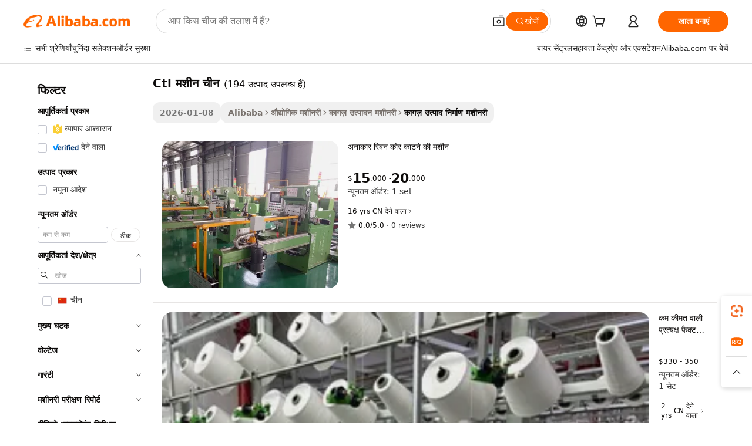

--- FILE ---
content_type: text/html;charset=UTF-8
request_url: https://hindi.alibaba.com/g/ctl-machines-china.html
body_size: 185884
content:

<!-- screen_content -->

    <!-- tangram:5410 begin-->
    <!-- tangram:529998 begin-->
    
<!DOCTYPE html>
<html lang="hi" dir="ltr">
  <head>
        <script>
      window.__BB = {
        scene: window.__bb_scene || 'traffic-free-goods'
      };
      window.__BB.BB_CWV_IGNORE = {
          lcp_element: ['#icbu-buyer-pc-top-banner'],
          lcp_url: [],
        };
      window._timing = {}
      window._timing.first_start = Date.now();
      window.needLoginInspiration = Boolean(false);
      // 变量用于标记页面首次可见时间
      let firstVisibleTime = null;
      if (typeof document.hidden !== 'undefined') {
        // 页面首次加载时直接统计
        if (!document.hidden) {
          firstVisibleTime = Date.now();
          window.__BB_timex = 1
        } else {
          // 页面不可见时监听 visibilitychange 事件
          document.addEventListener('visibilitychange', () => {
            if (!document.hidden) {
              firstVisibleTime = Date.now();
              window.__BB_timex = firstVisibleTime - window.performance.timing.navigationStart
              window.__BB.firstVisibleTime = window.__BB_timex
              console.log("Page became visible after "+ window.__BB_timex + " ms");
            }
          }, { once: true });  // 确保只触发一次
        }
      } else {
        console.warn('Page Visibility API is not supported in this browser.');
      }
    </script>
        <meta name="data-spm" content="a2700">
        <meta name="aplus-xplug" content="NONE">
        <meta name="aplus-icbu-disable-umid" content="1">
        <meta name="google-translate-customization" content="9de59014edaf3b99-22e1cf3b5ca21786-g00bb439a5e9e5f8f-f">
    <meta name="yandex-verification" content="25a76ba8e4443bb3" />
    <meta name="msvalidate.01" content="E3FBF0E89B724C30844BF17C59608E8F" />
    <meta name="viewport" content="width=device-width, initial-scale=1.0, maximum-scale=5.0, user-scalable=yes">
        <link rel="preconnect" href="https://s.alicdn.com/" crossorigin>
    <link rel="dns-prefetch" href="https://s.alicdn.com">
                        <link rel="preload" href="https://s.alicdn.com/@g/alilog/??aplus_plugin_icbufront/index.js,mlog/aplus_v2.js" as="script">
        <link rel="preload" href="https://s.alicdn.com/@img/imgextra/i2/O1CN0153JdbU26g4bILVOyC_!!6000000007690-2-tps-418-58.png" as="image">
        <script>
            window.__APLUS_ABRATE__ = {
        perf_group: 'base64cached',
        scene: "traffic-free-goods",
      };
    </script>
    <meta name="aplus-mmstat-timeout" content="15000">
        <meta content="text/html; charset=utf-8" http-equiv="Content-Type">
          <title>उन्नत ctl मशीन चीन समाधानों के साथ कागज उत्पादन में सुव्यवस्थित दक्षता</title>
      <meta name="keywords" content="fresh garlic china,freight forwarder china to pakistan,freight forwarder china to usa">
      <meta name="description" content="उत्पादकता और सटीकता को उन्नत ctl मशीन चीन के साथ बढ़ाएं, जो हाई-स्पीड संचालन के लिए बिल्कुल उपयुक्त है। इस तरह के उपकरण बहुत उच्च गुणवत्ता वाले आउटपुट और टिकाऊपन का उत्पादन करते हैं, इसलिए विभिन्न औद्योगिक उद्देश्यों को पूरा करते हैं।">
            <meta name="pagetiming-rate" content="9">
      <meta name="pagetiming-resource-rate" content="4">
                    <link rel="canonical" href="https://hindi.alibaba.com/g/ctl-machines-china.html">
                              <link rel="alternate" hreflang="fr" href="https://french.alibaba.com/g/ctl-machines-china.html">
                  <link rel="alternate" hreflang="de" href="https://german.alibaba.com/g/ctl-machines-china.html">
                  <link rel="alternate" hreflang="pt" href="https://portuguese.alibaba.com/g/ctl-machines-china.html">
                  <link rel="alternate" hreflang="it" href="https://italian.alibaba.com/g/ctl-machines-china.html">
                  <link rel="alternate" hreflang="es" href="https://spanish.alibaba.com/g/ctl-machines-china.html">
                  <link rel="alternate" hreflang="ru" href="https://russian.alibaba.com/g/ctl-machines-china.html">
                  <link rel="alternate" hreflang="ko" href="https://korean.alibaba.com/g/ctl-machines-china.html">
                  <link rel="alternate" hreflang="ar" href="https://arabic.alibaba.com/g/ctl-machines-china.html">
                  <link rel="alternate" hreflang="ja" href="https://japanese.alibaba.com/g/ctl-machines-china.html">
                  <link rel="alternate" hreflang="tr" href="https://turkish.alibaba.com/g/ctl-machines-china.html">
                  <link rel="alternate" hreflang="th" href="https://thai.alibaba.com/g/ctl-machines-china.html">
                  <link rel="alternate" hreflang="vi" href="https://vietnamese.alibaba.com/g/ctl-machines-china.html">
                  <link rel="alternate" hreflang="nl" href="https://dutch.alibaba.com/g/ctl-machines-china.html">
                  <link rel="alternate" hreflang="he" href="https://hebrew.alibaba.com/g/ctl-machines-china.html">
                  <link rel="alternate" hreflang="id" href="https://indonesian.alibaba.com/g/ctl-machines-china.html">
                  <link rel="alternate" hreflang="hi" href="https://hindi.alibaba.com/g/ctl-machines-china.html">
                  <link rel="alternate" hreflang="en" href="https://www.alibaba.com/showroom/ctl-machines-china.html">
                  <link rel="alternate" hreflang="zh" href="https://chinese.alibaba.com/g/ctl-machines-china.html">
                  <link rel="alternate" hreflang="x-default" href="https://www.alibaba.com/showroom/ctl-machines-china.html">
                                        <script>
      // Aplus 配置自动打点
      var queue = window.goldlog_queue || (window.goldlog_queue = []);
      var tags = ["button", "a", "div", "span", "i", "svg", "input", "li", "tr"];
      queue.push(
        {
          action: 'goldlog.appendMetaInfo',
          arguments: [
            'aplus-auto-exp',
            [
              {
                logkey: '/sc.ug_msite.new_product_exp',
                cssSelector: '[data-spm-exp]',
                props: ["data-spm-exp"],
              },
              {
                logkey: '/sc.ug_pc.seolist_product_exp',
                cssSelector: '.traffic-card-gallery',
                props: ["data-spm-exp"],
              }
            ]
          ]
        }
      )
      queue.push({
        action: 'goldlog.setMetaInfo',
        arguments: ['aplus-auto-clk', JSON.stringify(tags.map(tag =>({
          "logkey": "/sc.ug_msite.new_product_clk",
          tag,
          "filter": "data-spm-clk",
          "props": ["data-spm-clk"]
        })))],
      });
    </script>
  </head>
  <div id="icbu-header"><div id="the-new-header" data-version="4.4.0" data-tnh-auto-exp="tnh-expose" data-scenes="search-products" style="position: relative;background-color: #fff;border-bottom: 1px solid #ddd;box-sizing: border-box; font-family:Inter,SF Pro Text,Roboto,Helvetica Neue,Helvetica,Tahoma,Arial,PingFang SC,Microsoft YaHei;"><div style="display: flex;align-items:center;height: 72px;min-width: 1200px;max-width: 1580px;margin: 0 auto;padding: 0 40px;box-sizing: border-box;"><img style="height: 29px; width: 209px;" src="https://s.alicdn.com/@img/imgextra/i2/O1CN0153JdbU26g4bILVOyC_!!6000000007690-2-tps-418-58.png" alt="" /></div><div style="min-width: 1200px;max-width: 1580px;margin: 0 auto;overflow: hidden;font-size: 14px;display: flex;justify-content: space-between;padding: 0 40px;box-sizing: border-box;"><div style="display: flex; align-items: center; justify-content: space-between"><div style="position: relative; height: 36px; padding: 0 28px 0 20px">All categories</div><div style="position: relative; height: 36px; padding-right: 28px">Featured selections</div><div style="position: relative; height: 36px">Trade Assurance</div></div><div style="display: flex; align-items: center; justify-content: space-between"><div style="position: relative; height: 36px; padding-right: 28px">Buyer Central</div><div style="position: relative; height: 36px; padding-right: 28px">Help Center</div><div style="position: relative; height: 36px; padding-right: 28px">Get the app</div><div style="position: relative; height: 36px">Become a supplier</div></div></div></div></div></div>
  <body data-spm="7724857" style="min-height: calc(100vh + 1px)"><script 
id="beacon-aplus"   
src="//s.alicdn.com/@g/alilog/??aplus_plugin_icbufront/index.js,mlog/aplus_v2.js"
exparams="aplus=async&userid=&aplus&ali_beacon_id=&ali_apache_id=&ali_apache_track=&ali_apache_tracktmp=&eagleeye_traceid=2101e0bc17687403384167340e112f&ip=3%2e145%2e212%2e131&dmtrack_c={ali%5fresin%5ftrace%3dse%5frst%3dnull%7csp%5fviewtype%3dY%7cset%3d3%7cser%3d1007%7cpageId%3d7910c425cdbe4eb6a95ed75e8fc9e843%7cm%5fpageid%3dnull%7cpvmi%3d3e18577d3fac4a17b86bb3b02ac814d7%7csek%5fsepd%3dctl%2b%25E0%25A4%25AE%25E0%25A4%25B6%25E0%25A5%2580%25E0%25A4%25A8%2b%25E0%25A4%259A%25E0%25A5%2580%25E0%25A4%25A8%7csek%3dctl%2bmachines%2bchina%7cse%5fpn%3d1%7cp4pid%3d84a51207%2d115b%2d450f%2daede%2d69e7cea7fef9%7csclkid%3dnull%7cforecast%5fpost%5fcate%3dnull%7cseo%5fnew%5fuser%5fflag%3dfalse%7ccategoryId%3d2308%7cseo%5fsearch%5fmodel%5fupgrade%5fv2%3d2025070801%7cseo%5fmodule%5fcard%5f20240624%3d202406242%7clong%5ftext%5fgoogle%5ftranslate%5fv2%3d2407142%7cseo%5fcontent%5ftd%5fbottom%5ftext%5fupdate%5fkey%3d2025070801%7cseo%5fsearch%5fmodel%5fupgrade%5fv3%3d2025072201%7cseo%5fsearch%5fmodel%5fmulti%5fupgrade%5fv3%3d2025081101%7cdamo%5falt%5freplace%3dnull%7cwap%5fcross%3d2007659%7cwap%5fcs%5faction%3d2005494%7cAPP%5fVisitor%5fActive%3d26705%7cseo%5fshowroom%5fgoods%5fmix%3d2005244%7cseo%5fdefault%5fcached%5flong%5ftext%5ffrom%5fnew%5fkeyword%5fstep%3d2024122502%7cshowroom%5fgeneral%5ftemplate%3d2005292%7cshowroom%5freview%3d20230308%7cwap%5fcs%5ftext%3dnull%7cstructured%5fdata%3d2025052702%7cseo%5fmulti%5fstyle%5ftext%5fupdate%3d2511181%7cpc%5fnew%5fheader%3dnull%7cseo%5fmeta%5fcate%5ftemplate%5fv1%3d2025042401%7cseo%5fmeta%5ftd%5fsearch%5fkeyword%5fstep%5fv1%3d2025040999%7cseo%5fshowroom%5fbiz%5fbabablog%3d2809001%7cshowroom%5fft%5flong%5ftext%5fbaks%3d80802%7cAPP%5fGrowing%5fBuyer%5fHigh%5fIntent%5fActive%3d25488%7cshowroom%5fpc%5fv2019%3d2104%7cAPP%5fProspecting%5fBuyer%3d26712%7ccache%5fcontrol%3dnull%7cAPP%5fChurned%5fCore%5fBuyer%3d25463%7cseo%5fdefault%5fcached%5flong%5ftext%5fstep%3d24110802%7camp%5flighthouse%5fscore%5fimage%3d19657%7cseo%5fft%5ftranslate%5fgemini%3d25012003%7cwap%5fnode%5fssr%3d2015725%7cdataphant%5fopen%3d27030%7clongtext%5fmulti%5fstyle%5fexpand%5frussian%3d2510142%7cseo%5flongtext%5fgoogle%5fdata%5fsection%3d25021702%7cindustry%5fpopular%5ffloor%3dnull%7cwap%5fad%5fgoods%5fproduct%5finterval%3dnull%7cseo%5fgoods%5fbootom%5fwholesale%5flink%3d2486162%7cseo%5fmiddle%5fwholesale%5flink%3d2486164%7cseo%5fkeyword%5faatest%3d8%7cft%5flong%5ftext%5fenpand%5fstep2%3d121602%7cseo%5fft%5flongtext%5fexpand%5fstep3%3d25012102%7cseo%5fwap%5fheadercard%3d2006288%7cAPP%5fChurned%5fInactive%5fVisitor%3d25497%7cAPP%5fGrowing%5fBuyer%5fHigh%5fIntent%5fInactive%3d25484%7cseo%5fmeta%5ftd%5fmulti%5fkey%3d2025061801%7ctop%5frecommend%5f20250120%3d202501201%7clongtext%5fmulti%5fstyle%5fexpand%5ffrench%5fcopy%3d25091802%7clongtext%5fmulti%5fstyle%5fexpand%5ffrench%5fcopy%5fcopy%3d25092502%7cseo%5ffloor%5fexp%3dnull%7cseo%5fshowroom%5falgo%5flink%3d17764%7cseo%5fmeta%5ftd%5faib%5fgeneral%5fkey%3d2025091900%7ccountry%5findustry%3d202311033%7cshowroom%5fft%5flong%5ftext%5fenpand%5fstep1%3d101102%7cseo%5fshowroom%5fnorel%3dnull%7cplp%5fstyle%5f25%5fpc%3d202505222%7cseo%5fggs%5flayer%3d10011%7cquery%5fmutil%5flang%5ftranslate%3d2025060300%7cAPP%5fChurned%5fBuyer%3d25468%7cstream%5frender%5fperf%5fopt%3d2309181%7cwap%5fgoods%3d2007383%7cseo%5fshowroom%5fsimilar%5f20240614%3d202406142%7cchinese%5fopen%3d6307%7cquery%5fgpt%5ftranslate%3d20240820%7cad%5fproduct%5finterval%3dnull%7camp%5fto%5fpwa%3d2007359%7cplp%5faib%5fmulti%5fai%5fmeta%3d20250401%7cwap%5fsupplier%5fcontent%3dnull%7cpc%5ffree%5frefactoring%3d20220315%7cAPP%5fGrowing%5fBuyer%5fInactive%3d25476%7csso%5foem%5ffloor%3dnull%7cseo%5fpc%5fnew%5fview%5f20240807%3d202408072%7cseo%5fbottom%5ftext%5fentity%5fkey%5fcopy%3d2025062400%7cstream%5frender%3d433763%7cseo%5fmodule%5fcard%5f20240424%3d202404241%7cseo%5ftitle%5freplace%5f20191226%3d5841%7clongtext%5fmulti%5fstyle%5fexpand%3d25090802%7cgoogleweblight%3d6516%7clighthouse%5fbase64%3d2005760%7cAPP%5fProspecting%5fBuyer%5fActive%3d26719%7cad%5fgoods%5fproduct%5finterval%3dnull%7cseo%5fbottom%5fdeep%5fextend%5fkw%5fkey%3d2025071101%7clongtext%5fmulti%5fstyle%5fexpand%5fturkish%3d25102801%7cilink%5fuv%3d20240911%7cwap%5flist%5fwakeup%3d2005832%7ctpp%5fcrosslink%5fpc%3d20205311%7cseo%5ftop%5fbooth%3d18501%7cAPP%5fGrowing%5fBuyer%5fLess%5fActive%3d25471%7cseo%5fsearch%5fmodel%5fupgrade%5frank%3d2025092401%7cgoodslayer%3d7977%7cft%5flong%5ftext%5ftranslate%5fexpand%5fstep1%3d24110802%7cseo%5fheaderstyle%5ftraffic%5fkey%5fv1%3d2025072100%7ccrosslink%5fswitch%3d2008141%7cp4p%5foutline%3d20240328%7cseo%5fmeta%5ftd%5faib%5fv2%5fkey%3d2025091800%7crts%5fmulti%3d2008404%7cAPP%5fVisitor%5fLess%5fActive%3d26698%7cplp%5fstyle%5f25%3d202505192%7ccdn%5fvm%3d2007368%7cwap%5fad%5fproduct%5finterval%3dnull%7cseo%5fsearch%5fmodel%5fmulti%5fupgrade%5frank%3d2025092401%7cpc%5fcard%5fshare%3d2025081201%7cAPP%5fGrowing%5fBuyer%5fHigh%5fIntent%5fLess%5fActive%3d25477%7cgoods%5ftitle%5fsubstitute%3d9619%7cwap%5fscreen%5fexp%3d2025081400%7creact%5fheader%5ftest%3d202502182%7cpc%5fcs%5fcolor%3d2005788%7cshowroom%5fft%5flong%5ftext%5ftest%3d72502%7cone%5ftap%5flogin%5fABTest%3d202308153%7cseo%5fhyh%5fshow%5ftags%3dnull%7cplp%5fstructured%5fdata%3d2508182%7cguide%5fdelete%3d2008526%7cseo%5findustry%5ftemplate%3dnull%7cseo%5fmeta%5ftd%5fmulti%5fes%5fkey%3d2025073101%7cseo%5fshowroom%5fdata%5fmix%3d19888%7csso%5ftop%5franking%5ffloor%3d20031%7cseo%5ftd%5fdeep%5fupgrade%5fkey%5fv3%3d2025081101%7cwap%5fue%5fone%3d2025111401%7cshowroom%5fto%5frts%5flink%3d2008480%7ccountrysearch%5ftest%3dnull%7cseo%5fplp%5fdate%5fv2%3d2025102702%7cchannel%5famp%5fto%5fpwa%3d2008435%7cseo%5fmulti%5fstyles%5flong%5ftext%3d2503172%7cseo%5fmeta%5ftext%5fmutli%5fcate%5ftemplate%5fv1%3d2025080801%7cseo%5fdefault%5fcached%5fmutil%5flong%5ftext%5fstep%3d24110436%7cseo%5faction%5fpoint%5ftype%3d22823%7cseo%5faib%5ftd%5flaunch%5f20240828%5fcopy%3d202408282%7cseo%5fshowroom%5fwholesale%5flink%3dnull%7cseo%5fperf%5fimprove%3d2023999%7cseo%5fwap%5flist%5fbounce%5f01%3d2063%7cseo%5fwap%5flist%5fbounce%5f02%3d2128%7cAPP%5fGrowing%5fBuyer%5fActive%3d25490%7cvideolayer%3d7105%7cvideo%5fplay%3dnull%7cAPP%5fChurned%5fMember%5fInactive%3d25501%7cseo%5fgoogle%5fnew%5fstruct%3d438326%7ctpp%5ftrace%3dseoKeyword%2dseoKeyword%5fv3%2dproduct%2dPRODUCT%5fFAIL}&pageid=0391d4832101ced31768740338&hn=ensearchweb033001206211%2erg%2dus%2deast%2eus44&asid=AQAAAADy1WxpfiZ5NQAAAAAZAfQaC/3HKw==&treq=&tres=" async>
</script>
                        <!-- tangram:7430 begin-->
 <style>
   .traffic-card-gallery {display: flex;position: relative;flex-direction: column;justify-content: flex-start;border-radius: 0.5rem;background-color: #fff;padding: 0.5rem 0.5rem 1rem;overflow: hidden;font-size: 0.75rem;line-height: 1rem;}
   .product-price {
     b {
       font-size: 22px;
     }
   }
 </style>
<div id="first-cached-card">
    <div style="box-sizing:border-box;display: flex;position: absolute;left: 0;right: 0;margin: 0 auto;z-index: 1;min-width: 1200px;max-width: 1580px;padding: 0.75rem 2.25rem 0;pointer-events: none;">
    <!--页面主体区域-->
    <div style="flex: 1 1 0%; overflow: hidden;padding: 0.5rem 0.5rem 0.5rem 0.2rem">
      <!-- breadcrumb -->
      <div style="margin-bottom: 1rem; height: 1.25rem"></div>
      <!-- keywords -->
      <div style="margin-bottom: 1.2rem;height: 2.5rem;font-weight: 700;font-size: 1.25rem;line-height: 1.75rem;"></div>
      <div style="width: calc(25% - 4.65rem);pointer-events: auto">
        <div class="traffic-card-gallery">
          <!-- ProductImage -->
          <a href="//www.alibaba.com/product-detail/Amorphous-Ribbon-Core-Cutting-Machine_359997286.html" target="_blank" style="position: relative;margin-bottom: 0.5rem;aspect-ratio: 1;overflow: hidden;border-radius: 0.75rem;">
            <div style="display: flex; overflow: hidden">
              <div style="position: relative;margin: 0;width: 100%;min-width: 0;flex-shrink: 0;flex-grow: 0;flex-basis: 100%;padding: 0;">
                <img style="position: relative; aspect-ratio: 1; width: 100%" src="[data-uri]" loading="eager" />
                <div style="position: absolute;left: 0;bottom: 0;right: 0;top: 0;background-color: #000;opacity: 0.05;"></div>
              </div>
            </div>
          </a>
          <div style="display: flex;flex: 1 1 0%;flex-direction: column;justify-content: space-between;">
            <div>
              <!-- ProductTitle -->
              <a style="color:black;
                            margin-bottom: 0.5rem;
                            margin-right: 0.5rem;overflow: hidden;display: -webkit-box;-webkit-box-orient: vertical;-webkit-line-clamp: 2;font-size:0.875rem;line-height:1.25rem" href="//www.alibaba.com/product-detail/Amorphous-Ribbon-Core-Cutting-Machine_359997286.html" target="_blank">
                अनाकार रिबन कोर काटने की मशीन
              </a>
              <!-- ProductTag -->
              <div style="margin-bottom: 0.75rem;display: flex;height: 1rem;flex-wrap: nowrap;align-items: center;overflow: hidden;"></div>
              <!-- ProductPrice -->
                            <div style="margin-bottom: 0.25rem; display: flex; align-items: flex-start" class="product-price">
                                              $<b>15</b>,000 - <b>20</b>,000
                              </div>
              <!-- ProductPromotionPrice -->
                            <!-- ProductShippingPrice -->
                            <!-- ProductMoq -->
              <div style="font-size: 0.875rem; line-height: 1.25rem; color: #333">Min. Order: 1 set</div>
                            <!-- ProductShippingPrice -->
              <div style="margin-bottom: 0.5rem;height: 1.25rem;font-size: 0.875rem;line-height: 1.25rem;color: #333;"></div>
                                          <!-- ProductSupplier -->
              <div style="margin-bottom: 0.5rem;margin-top: 1rem;display: flex;align-items: center;">
                                <span style="margin-right: 0.25rem; font-size: 0.75rem; line-height: 1rem">16yrs</span>
              </div>
              <!-- ProductReviews -->
              <a style="margin-bottom: 0.5rem;display: flex;align-items: center;font-size: 0.75rem;line-height: 1rem;color: #333;" href="//cnorinno.en.alibaba.com/company_profile/feedback.html" target="_blank">
                <svg xmlns="http://www.w3.org/2000/svg" width="14" height="14" viewBox="0 0 24 24" fill="#767676" stroke="#767676" stroke-width="2" stroke-linecap="round" stroke-linejoin="round" style="margin-right: 0.25rem; min-width: 0.75rem">
                  <polygon points="12 2 15.09 8.26 22 9.27 17 14.14 18.18 21.02 12 17.77 5.82 21.02 7 14.14 2 9.27 8.91 8.26 12 2"></polygon>
                </svg>
                <span style="color: hsl(20, 14.3%, 4.1%)">0.0/5.0</span>
                <span style="margin-left: 0.25rem; margin-right: 0.25rem">·</span>
                <span style="white-space: nowrap">0 reviews</span>
              </a>
                          </div>
          </div>

        </div>
      </div>

    </div>
  </div>
</div>
<!-- tangram:7430 end-->
            <style>.component-left-filter-callback{display:flex;position:relative;margin-top:10px;height:1200px}.component-left-filter-callback img{width:200px}.component-left-filter-callback i{position:absolute;top:5%;left:50%}.related-search-wrapper{padding:.5rem;--tw-bg-opacity: 1;background-color:#fff;background-color:rgba(255,255,255,var(--tw-bg-opacity, 1));border-width:1px;border-color:var(--input)}.related-search-wrapper .related-search-box{margin:12px 16px}.related-search-wrapper .related-search-box .related-search-title{display:inline;float:start;color:#666;word-wrap:break-word;margin-right:12px;width:13%}.related-search-wrapper .related-search-box .related-search-content{display:flex;flex-wrap:wrap}.related-search-wrapper .related-search-box .related-search-content .related-search-link{margin-right:12px;width:23%;overflow:hidden;color:#666;text-overflow:ellipsis;white-space:nowrap}.product-title img{margin-right:.5rem;display:inline-block;height:1rem;vertical-align:sub}.product-price b{font-size:22px}.similar-icon{position:absolute;bottom:12px;z-index:2;right:12px}.rfq-card{display:inline-block;position:relative;box-sizing:border-box;margin-bottom:36px}.rfq-card .rfq-card-content{display:flex;position:relative;flex-direction:column;align-items:flex-start;background-size:cover;background-color:#fff;padding:12px;width:100%;height:100%}.rfq-card .rfq-card-content .rfq-card-icon{margin-top:50px}.rfq-card .rfq-card-content .rfq-card-icon img{width:45px}.rfq-card .rfq-card-content .rfq-card-top-title{margin-top:14px;color:#222;font-weight:400;font-size:16px}.rfq-card .rfq-card-content .rfq-card-title{margin-top:24px;color:#333;font-weight:800;font-size:20px}.rfq-card .rfq-card-content .rfq-card-input-box{margin-top:24px;width:100%}.rfq-card .rfq-card-content .rfq-card-input-box textarea{box-sizing:border-box;border:1px solid #ddd;border-radius:4px;background-color:#fff;padding:9px 12px;width:100%;height:88px;resize:none;color:#666;font-weight:400;font-size:13px;font-family:inherit}.rfq-card .rfq-card-content .rfq-card-button{margin-top:24px;border:1px solid #666;border-radius:16px;background-color:#fff;width:67%;color:#000;font-weight:700;font-size:14px;line-height:30px;text-align:center}[data-modulename^=ProductList-] div{contain-intrinsic-size:auto 500px}.traffic-card-gallery:hover{--tw-shadow: 0px 2px 6px 2px rgba(0,0,0,.12157);--tw-shadow-colored: 0px 2px 6px 2px var(--tw-shadow-color);box-shadow:0 0 #0000,0 0 #0000,0 2px 6px 2px #0000001f;box-shadow:var(--tw-ring-offset-shadow, 0 0 rgba(0,0,0,0)),var(--tw-ring-shadow, 0 0 rgba(0,0,0,0)),var(--tw-shadow);z-index:10}.traffic-card-gallery{position:relative;display:flex;flex-direction:column;justify-content:flex-start;overflow:hidden;border-radius:.75rem;--tw-bg-opacity: 1;background-color:#fff;background-color:rgba(255,255,255,var(--tw-bg-opacity, 1));padding:.5rem;font-size:.75rem;line-height:1rem}.traffic-card-list{position:relative;display:flex;height:292px;flex-direction:row;justify-content:flex-start;overflow:hidden;border-bottom-width:1px;--tw-bg-opacity: 1;background-color:#fff;background-color:rgba(255,255,255,var(--tw-bg-opacity, 1));padding:1rem;font-size:.75rem;line-height:1rem}.traffic-card-g-industry:hover{--tw-shadow: 0 0 10px rgba(0,0,0,.1);--tw-shadow-colored: 0 0 10px var(--tw-shadow-color);box-shadow:0 0 #0000,0 0 #0000,0 0 10px #0000001a;box-shadow:var(--tw-ring-offset-shadow, 0 0 rgba(0,0,0,0)),var(--tw-ring-shadow, 0 0 rgba(0,0,0,0)),var(--tw-shadow)}.traffic-card-g-industry{position:relative;border-radius:var(--radius);--tw-bg-opacity: 1;background-color:#fff;background-color:rgba(255,255,255,var(--tw-bg-opacity, 1));padding:1.25rem .75rem .75rem;font-size:.875rem;line-height:1.25rem}.module-filter-section-wrapper{max-height:none!important;overflow-x:hidden}*,:before,:after{--tw-border-spacing-x: 0;--tw-border-spacing-y: 0;--tw-translate-x: 0;--tw-translate-y: 0;--tw-rotate: 0;--tw-skew-x: 0;--tw-skew-y: 0;--tw-scale-x: 1;--tw-scale-y: 1;--tw-pan-x: ;--tw-pan-y: ;--tw-pinch-zoom: ;--tw-scroll-snap-strictness: proximity;--tw-gradient-from-position: ;--tw-gradient-via-position: ;--tw-gradient-to-position: ;--tw-ordinal: ;--tw-slashed-zero: ;--tw-numeric-figure: ;--tw-numeric-spacing: ;--tw-numeric-fraction: ;--tw-ring-inset: ;--tw-ring-offset-width: 0px;--tw-ring-offset-color: #fff;--tw-ring-color: rgba(59, 130, 246, .5);--tw-ring-offset-shadow: 0 0 rgba(0,0,0,0);--tw-ring-shadow: 0 0 rgba(0,0,0,0);--tw-shadow: 0 0 rgba(0,0,0,0);--tw-shadow-colored: 0 0 rgba(0,0,0,0);--tw-blur: ;--tw-brightness: ;--tw-contrast: ;--tw-grayscale: ;--tw-hue-rotate: ;--tw-invert: ;--tw-saturate: ;--tw-sepia: ;--tw-drop-shadow: ;--tw-backdrop-blur: ;--tw-backdrop-brightness: ;--tw-backdrop-contrast: ;--tw-backdrop-grayscale: ;--tw-backdrop-hue-rotate: ;--tw-backdrop-invert: ;--tw-backdrop-opacity: ;--tw-backdrop-saturate: ;--tw-backdrop-sepia: ;--tw-contain-size: ;--tw-contain-layout: ;--tw-contain-paint: ;--tw-contain-style: }::backdrop{--tw-border-spacing-x: 0;--tw-border-spacing-y: 0;--tw-translate-x: 0;--tw-translate-y: 0;--tw-rotate: 0;--tw-skew-x: 0;--tw-skew-y: 0;--tw-scale-x: 1;--tw-scale-y: 1;--tw-pan-x: ;--tw-pan-y: ;--tw-pinch-zoom: ;--tw-scroll-snap-strictness: proximity;--tw-gradient-from-position: ;--tw-gradient-via-position: ;--tw-gradient-to-position: ;--tw-ordinal: ;--tw-slashed-zero: ;--tw-numeric-figure: ;--tw-numeric-spacing: ;--tw-numeric-fraction: ;--tw-ring-inset: ;--tw-ring-offset-width: 0px;--tw-ring-offset-color: #fff;--tw-ring-color: rgba(59, 130, 246, .5);--tw-ring-offset-shadow: 0 0 rgba(0,0,0,0);--tw-ring-shadow: 0 0 rgba(0,0,0,0);--tw-shadow: 0 0 rgba(0,0,0,0);--tw-shadow-colored: 0 0 rgba(0,0,0,0);--tw-blur: ;--tw-brightness: ;--tw-contrast: ;--tw-grayscale: ;--tw-hue-rotate: ;--tw-invert: ;--tw-saturate: ;--tw-sepia: ;--tw-drop-shadow: ;--tw-backdrop-blur: ;--tw-backdrop-brightness: ;--tw-backdrop-contrast: ;--tw-backdrop-grayscale: ;--tw-backdrop-hue-rotate: ;--tw-backdrop-invert: ;--tw-backdrop-opacity: ;--tw-backdrop-saturate: ;--tw-backdrop-sepia: ;--tw-contain-size: ;--tw-contain-layout: ;--tw-contain-paint: ;--tw-contain-style: }*,:before,:after{box-sizing:border-box;border-width:0;border-style:solid;border-color:#e5e7eb}:before,:after{--tw-content: ""}html,:host{line-height:1.5;-webkit-text-size-adjust:100%;-moz-tab-size:4;-o-tab-size:4;tab-size:4;font-family:ui-sans-serif,system-ui,-apple-system,Segoe UI,Roboto,Ubuntu,Cantarell,Noto Sans,sans-serif,"Apple Color Emoji","Segoe UI Emoji",Segoe UI Symbol,"Noto Color Emoji";font-feature-settings:normal;font-variation-settings:normal;-webkit-tap-highlight-color:transparent}body{margin:0;line-height:inherit}hr{height:0;color:inherit;border-top-width:1px}abbr:where([title]){text-decoration:underline;-webkit-text-decoration:underline dotted;text-decoration:underline dotted}h1,h2,h3,h4,h5,h6{font-size:inherit;font-weight:inherit}a{color:inherit;text-decoration:inherit}b,strong{font-weight:bolder}code,kbd,samp,pre{font-family:ui-monospace,SFMono-Regular,Menlo,Monaco,Consolas,Liberation Mono,Courier New,monospace;font-feature-settings:normal;font-variation-settings:normal;font-size:1em}small{font-size:80%}sub,sup{font-size:75%;line-height:0;position:relative;vertical-align:baseline}sub{bottom:-.25em}sup{top:-.5em}table{text-indent:0;border-color:inherit;border-collapse:collapse}button,input,optgroup,select,textarea{font-family:inherit;font-feature-settings:inherit;font-variation-settings:inherit;font-size:100%;font-weight:inherit;line-height:inherit;letter-spacing:inherit;color:inherit;margin:0;padding:0}button,select{text-transform:none}button,input:where([type=button]),input:where([type=reset]),input:where([type=submit]){-webkit-appearance:button;background-color:transparent;background-image:none}:-moz-focusring{outline:auto}:-moz-ui-invalid{box-shadow:none}progress{vertical-align:baseline}::-webkit-inner-spin-button,::-webkit-outer-spin-button{height:auto}[type=search]{-webkit-appearance:textfield;outline-offset:-2px}::-webkit-search-decoration{-webkit-appearance:none}::-webkit-file-upload-button{-webkit-appearance:button;font:inherit}summary{display:list-item}blockquote,dl,dd,h1,h2,h3,h4,h5,h6,hr,figure,p,pre{margin:0}fieldset{margin:0;padding:0}legend{padding:0}ol,ul,menu{list-style:none;margin:0;padding:0}dialog{padding:0}textarea{resize:vertical}input::-moz-placeholder,textarea::-moz-placeholder{opacity:1;color:#9ca3af}input::placeholder,textarea::placeholder{opacity:1;color:#9ca3af}button,[role=button]{cursor:pointer}:disabled{cursor:default}img,svg,video,canvas,audio,iframe,embed,object{display:block;vertical-align:middle}img,video{max-width:100%;height:auto}[hidden]:where(:not([hidden=until-found])){display:none}:root{--background: hsl(0, 0%, 100%);--foreground: hsl(20, 14.3%, 4.1%);--card: hsl(0, 0%, 100%);--card-foreground: hsl(20, 14.3%, 4.1%);--popover: hsl(0, 0%, 100%);--popover-foreground: hsl(20, 14.3%, 4.1%);--primary: hsl(24, 100%, 50%);--primary-foreground: hsl(60, 9.1%, 97.8%);--secondary: hsl(60, 4.8%, 95.9%);--secondary-foreground: #333;--muted: hsl(60, 4.8%, 95.9%);--muted-foreground: hsl(25, 5.3%, 44.7%);--accent: hsl(60, 4.8%, 95.9%);--accent-foreground: hsl(24, 9.8%, 10%);--destructive: hsl(0, 84.2%, 60.2%);--destructive-foreground: hsl(60, 9.1%, 97.8%);--border: hsl(20, 5.9%, 90%);--input: hsl(20, 5.9%, 90%);--ring: hsl(24.6, 95%, 53.1%);--radius: 1rem}.dark{--background: hsl(20, 14.3%, 4.1%);--foreground: hsl(60, 9.1%, 97.8%);--card: hsl(20, 14.3%, 4.1%);--card-foreground: hsl(60, 9.1%, 97.8%);--popover: hsl(20, 14.3%, 4.1%);--popover-foreground: hsl(60, 9.1%, 97.8%);--primary: hsl(20.5, 90.2%, 48.2%);--primary-foreground: hsl(60, 9.1%, 97.8%);--secondary: hsl(12, 6.5%, 15.1%);--secondary-foreground: hsl(60, 9.1%, 97.8%);--muted: hsl(12, 6.5%, 15.1%);--muted-foreground: hsl(24, 5.4%, 63.9%);--accent: hsl(12, 6.5%, 15.1%);--accent-foreground: hsl(60, 9.1%, 97.8%);--destructive: hsl(0, 72.2%, 50.6%);--destructive-foreground: hsl(60, 9.1%, 97.8%);--border: hsl(12, 6.5%, 15.1%);--input: hsl(12, 6.5%, 15.1%);--ring: hsl(20.5, 90.2%, 48.2%)}*{border-color:#e7e5e4;border-color:var(--border)}body{background-color:#fff;background-color:var(--background);color:#0c0a09;color:var(--foreground)}.il-sr-only{position:absolute;width:1px;height:1px;padding:0;margin:-1px;overflow:hidden;clip:rect(0,0,0,0);white-space:nowrap;border-width:0}.il-invisible{visibility:hidden}.il-fixed{position:fixed}.il-absolute{position:absolute}.il-relative{position:relative}.il-sticky{position:sticky}.il-inset-0{inset:0}.il--bottom-12{bottom:-3rem}.il--top-12{top:-3rem}.il-bottom-0{bottom:0}.il-bottom-2{bottom:.5rem}.il-bottom-3{bottom:.75rem}.il-bottom-4{bottom:1rem}.il-end-0{right:0}.il-end-2{right:.5rem}.il-end-3{right:.75rem}.il-end-4{right:1rem}.il-left-0{left:0}.il-left-3{left:.75rem}.il-right-0{right:0}.il-right-2{right:.5rem}.il-right-3{right:.75rem}.il-start-0{left:0}.il-start-1\/2{left:50%}.il-start-2{left:.5rem}.il-start-3{left:.75rem}.il-start-\[50\%\]{left:50%}.il-top-0{top:0}.il-top-1\/2{top:50%}.il-top-16{top:4rem}.il-top-4{top:1rem}.il-top-\[50\%\]{top:50%}.il-z-10{z-index:10}.il-z-50{z-index:50}.il-z-\[9999\]{z-index:9999}.il-col-span-4{grid-column:span 4 / span 4}.il-m-0{margin:0}.il-m-3{margin:.75rem}.il-m-auto{margin:auto}.il-mx-auto{margin-left:auto;margin-right:auto}.il-my-3{margin-top:.75rem;margin-bottom:.75rem}.il-my-5{margin-top:1.25rem;margin-bottom:1.25rem}.il-my-auto{margin-top:auto;margin-bottom:auto}.\!il-mb-4{margin-bottom:1rem!important}.il--mt-4{margin-top:-1rem}.il-mb-0{margin-bottom:0}.il-mb-1{margin-bottom:.25rem}.il-mb-2{margin-bottom:.5rem}.il-mb-3{margin-bottom:.75rem}.il-mb-4{margin-bottom:1rem}.il-mb-5{margin-bottom:1.25rem}.il-mb-6{margin-bottom:1.5rem}.il-mb-8{margin-bottom:2rem}.il-mb-\[-0\.75rem\]{margin-bottom:-.75rem}.il-mb-\[0\.125rem\]{margin-bottom:.125rem}.il-me-1{margin-right:.25rem}.il-me-2{margin-right:.5rem}.il-me-3{margin-right:.75rem}.il-me-auto{margin-right:auto}.il-mr-1{margin-right:.25rem}.il-mr-2{margin-right:.5rem}.il-ms-1{margin-left:.25rem}.il-ms-4{margin-left:1rem}.il-ms-5{margin-left:1.25rem}.il-ms-8{margin-left:2rem}.il-ms-\[\.375rem\]{margin-left:.375rem}.il-ms-auto{margin-left:auto}.il-mt-0{margin-top:0}.il-mt-0\.5{margin-top:.125rem}.il-mt-1{margin-top:.25rem}.il-mt-2{margin-top:.5rem}.il-mt-3{margin-top:.75rem}.il-mt-4{margin-top:1rem}.il-mt-6{margin-top:1.5rem}.il-line-clamp-1{overflow:hidden;display:-webkit-box;-webkit-box-orient:vertical;-webkit-line-clamp:1}.il-line-clamp-2{overflow:hidden;display:-webkit-box;-webkit-box-orient:vertical;-webkit-line-clamp:2}.il-line-clamp-6{overflow:hidden;display:-webkit-box;-webkit-box-orient:vertical;-webkit-line-clamp:6}.il-inline-block{display:inline-block}.il-inline{display:inline}.il-flex{display:flex}.il-inline-flex{display:inline-flex}.il-grid{display:grid}.il-aspect-square{aspect-ratio:1 / 1}.il-size-5{width:1.25rem;height:1.25rem}.il-h-1{height:.25rem}.il-h-10{height:2.5rem}.il-h-11{height:2.75rem}.il-h-20{height:5rem}.il-h-24{height:6rem}.il-h-3\.5{height:.875rem}.il-h-4{height:1rem}.il-h-40{height:10rem}.il-h-6{height:1.5rem}.il-h-8{height:2rem}.il-h-9{height:2.25rem}.il-h-\[150px\]{height:150px}.il-h-\[152px\]{height:152px}.il-h-\[18\.25rem\]{height:18.25rem}.il-h-\[292px\]{height:292px}.il-h-\[600px\]{height:600px}.il-h-auto{height:auto}.il-h-fit{height:-moz-fit-content;height:fit-content}.il-h-full{height:100%}.il-h-screen{height:100vh}.il-max-h-\[100vh\]{max-height:100vh}.il-w-1\/2{width:50%}.il-w-10{width:2.5rem}.il-w-10\/12{width:83.333333%}.il-w-4{width:1rem}.il-w-6{width:1.5rem}.il-w-64{width:16rem}.il-w-7\/12{width:58.333333%}.il-w-72{width:18rem}.il-w-8{width:2rem}.il-w-8\/12{width:66.666667%}.il-w-9{width:2.25rem}.il-w-9\/12{width:75%}.il-w-\[200px\]{width:200px}.il-w-\[84px\]{width:84px}.il-w-fit{width:-moz-fit-content;width:fit-content}.il-w-full{width:100%}.il-w-screen{width:100vw}.il-min-w-0{min-width:0px}.il-min-w-3{min-width:.75rem}.il-min-w-\[1200px\]{min-width:1200px}.il-max-w-\[1000px\]{max-width:1000px}.il-max-w-\[1580px\]{max-width:1580px}.il-max-w-full{max-width:100%}.il-max-w-lg{max-width:32rem}.il-flex-1{flex:1 1 0%}.il-flex-shrink-0,.il-shrink-0{flex-shrink:0}.il-flex-grow-0,.il-grow-0{flex-grow:0}.il-basis-24{flex-basis:6rem}.il-basis-full{flex-basis:100%}.il-origin-\[--radix-tooltip-content-transform-origin\]{transform-origin:var(--radix-tooltip-content-transform-origin)}.il--translate-x-1\/2{--tw-translate-x: -50%;transform:translate(-50%,var(--tw-translate-y)) rotate(var(--tw-rotate)) skew(var(--tw-skew-x)) skewY(var(--tw-skew-y)) scaleX(var(--tw-scale-x)) scaleY(var(--tw-scale-y));transform:translate(var(--tw-translate-x),var(--tw-translate-y)) rotate(var(--tw-rotate)) skew(var(--tw-skew-x)) skewY(var(--tw-skew-y)) scaleX(var(--tw-scale-x)) scaleY(var(--tw-scale-y))}.il--translate-y-1\/2{--tw-translate-y: -50%;transform:translate(var(--tw-translate-x),-50%) rotate(var(--tw-rotate)) skew(var(--tw-skew-x)) skewY(var(--tw-skew-y)) scaleX(var(--tw-scale-x)) scaleY(var(--tw-scale-y));transform:translate(var(--tw-translate-x),var(--tw-translate-y)) rotate(var(--tw-rotate)) skew(var(--tw-skew-x)) skewY(var(--tw-skew-y)) scaleX(var(--tw-scale-x)) scaleY(var(--tw-scale-y))}.il-translate-x-\[-50\%\]{--tw-translate-x: -50%;transform:translate(-50%,var(--tw-translate-y)) rotate(var(--tw-rotate)) skew(var(--tw-skew-x)) skewY(var(--tw-skew-y)) scaleX(var(--tw-scale-x)) scaleY(var(--tw-scale-y));transform:translate(var(--tw-translate-x),var(--tw-translate-y)) rotate(var(--tw-rotate)) skew(var(--tw-skew-x)) skewY(var(--tw-skew-y)) scaleX(var(--tw-scale-x)) scaleY(var(--tw-scale-y))}.il-translate-y-\[-50\%\]{--tw-translate-y: -50%;transform:translate(var(--tw-translate-x),-50%) rotate(var(--tw-rotate)) skew(var(--tw-skew-x)) skewY(var(--tw-skew-y)) scaleX(var(--tw-scale-x)) scaleY(var(--tw-scale-y));transform:translate(var(--tw-translate-x),var(--tw-translate-y)) rotate(var(--tw-rotate)) skew(var(--tw-skew-x)) skewY(var(--tw-skew-y)) scaleX(var(--tw-scale-x)) scaleY(var(--tw-scale-y))}.il-rotate-90{--tw-rotate: 90deg;transform:translate(var(--tw-translate-x),var(--tw-translate-y)) rotate(90deg) skew(var(--tw-skew-x)) skewY(var(--tw-skew-y)) scaleX(var(--tw-scale-x)) scaleY(var(--tw-scale-y));transform:translate(var(--tw-translate-x),var(--tw-translate-y)) rotate(var(--tw-rotate)) skew(var(--tw-skew-x)) skewY(var(--tw-skew-y)) scaleX(var(--tw-scale-x)) scaleY(var(--tw-scale-y))}@keyframes il-pulse{50%{opacity:.5}}.il-animate-pulse{animation:il-pulse 2s cubic-bezier(.4,0,.6,1) infinite}@keyframes il-spin{to{transform:rotate(360deg)}}.il-animate-spin{animation:il-spin 1s linear infinite}.il-cursor-pointer{cursor:pointer}.il-list-disc{list-style-type:disc}.il-grid-cols-2{grid-template-columns:repeat(2,minmax(0,1fr))}.il-grid-cols-4{grid-template-columns:repeat(4,minmax(0,1fr))}.il-flex-row{flex-direction:row}.il-flex-col{flex-direction:column}.il-flex-col-reverse{flex-direction:column-reverse}.il-flex-wrap{flex-wrap:wrap}.il-flex-nowrap{flex-wrap:nowrap}.il-items-start{align-items:flex-start}.il-items-center{align-items:center}.il-items-baseline{align-items:baseline}.il-justify-start{justify-content:flex-start}.il-justify-end{justify-content:flex-end}.il-justify-center{justify-content:center}.il-justify-between{justify-content:space-between}.il-gap-1{gap:.25rem}.il-gap-1\.5{gap:.375rem}.il-gap-10{gap:2.5rem}.il-gap-2{gap:.5rem}.il-gap-3{gap:.75rem}.il-gap-4{gap:1rem}.il-gap-8{gap:2rem}.il-gap-\[\.0938rem\]{gap:.0938rem}.il-gap-\[\.375rem\]{gap:.375rem}.il-gap-\[0\.125rem\]{gap:.125rem}.\!il-gap-x-5{-moz-column-gap:1.25rem!important;column-gap:1.25rem!important}.\!il-gap-y-5{row-gap:1.25rem!important}.il-space-y-1\.5>:not([hidden])~:not([hidden]){--tw-space-y-reverse: 0;margin-top:calc(.375rem * (1 - var(--tw-space-y-reverse)));margin-top:.375rem;margin-top:calc(.375rem * calc(1 - var(--tw-space-y-reverse)));margin-bottom:0rem;margin-bottom:calc(.375rem * var(--tw-space-y-reverse))}.il-space-y-4>:not([hidden])~:not([hidden]){--tw-space-y-reverse: 0;margin-top:calc(1rem * (1 - var(--tw-space-y-reverse)));margin-top:1rem;margin-top:calc(1rem * calc(1 - var(--tw-space-y-reverse)));margin-bottom:0rem;margin-bottom:calc(1rem * var(--tw-space-y-reverse))}.il-overflow-hidden{overflow:hidden}.il-overflow-y-auto{overflow-y:auto}.il-overflow-y-scroll{overflow-y:scroll}.il-truncate{overflow:hidden;text-overflow:ellipsis;white-space:nowrap}.il-text-ellipsis{text-overflow:ellipsis}.il-whitespace-normal{white-space:normal}.il-whitespace-nowrap{white-space:nowrap}.il-break-normal{word-wrap:normal;word-break:normal}.il-break-words{word-wrap:break-word}.il-break-all{word-break:break-all}.il-rounded{border-radius:.25rem}.il-rounded-2xl{border-radius:1rem}.il-rounded-\[0\.5rem\]{border-radius:.5rem}.il-rounded-\[1\.25rem\]{border-radius:1.25rem}.il-rounded-full{border-radius:9999px}.il-rounded-lg{border-radius:1rem;border-radius:var(--radius)}.il-rounded-md{border-radius:calc(1rem - 2px);border-radius:calc(var(--radius) - 2px)}.il-rounded-sm{border-radius:calc(1rem - 4px);border-radius:calc(var(--radius) - 4px)}.il-rounded-xl{border-radius:.75rem}.il-border,.il-border-\[1px\]{border-width:1px}.il-border-b,.il-border-b-\[1px\]{border-bottom-width:1px}.il-border-solid{border-style:solid}.il-border-none{border-style:none}.il-border-\[\#222\]{--tw-border-opacity: 1;border-color:#222;border-color:rgba(34,34,34,var(--tw-border-opacity, 1))}.il-border-\[\#DDD\]{--tw-border-opacity: 1;border-color:#ddd;border-color:rgba(221,221,221,var(--tw-border-opacity, 1))}.il-border-foreground{border-color:#0c0a09;border-color:var(--foreground)}.il-border-input{border-color:#e7e5e4;border-color:var(--input)}.il-bg-\[\#F8F8F8\]{--tw-bg-opacity: 1;background-color:#f8f8f8;background-color:rgba(248,248,248,var(--tw-bg-opacity, 1))}.il-bg-\[\#d9d9d963\]{background-color:#d9d9d963}.il-bg-accent{background-color:#f5f5f4;background-color:var(--accent)}.il-bg-background{background-color:#fff;background-color:var(--background)}.il-bg-black{--tw-bg-opacity: 1;background-color:#000;background-color:rgba(0,0,0,var(--tw-bg-opacity, 1))}.il-bg-black\/80{background-color:#000c}.il-bg-destructive{background-color:#ef4444;background-color:var(--destructive)}.il-bg-gray-300{--tw-bg-opacity: 1;background-color:#d1d5db;background-color:rgba(209,213,219,var(--tw-bg-opacity, 1))}.il-bg-muted{background-color:#f5f5f4;background-color:var(--muted)}.il-bg-orange-500{--tw-bg-opacity: 1;background-color:#f97316;background-color:rgba(249,115,22,var(--tw-bg-opacity, 1))}.il-bg-popover{background-color:#fff;background-color:var(--popover)}.il-bg-primary{background-color:#f60;background-color:var(--primary)}.il-bg-secondary{background-color:#f5f5f4;background-color:var(--secondary)}.il-bg-transparent{background-color:transparent}.il-bg-white{--tw-bg-opacity: 1;background-color:#fff;background-color:rgba(255,255,255,var(--tw-bg-opacity, 1))}.il-bg-opacity-80{--tw-bg-opacity: .8}.il-bg-cover{background-size:cover}.il-bg-no-repeat{background-repeat:no-repeat}.il-fill-black{fill:#000}.il-object-cover{-o-object-fit:cover;object-fit:cover}.il-p-0{padding:0}.il-p-1{padding:.25rem}.il-p-2{padding:.5rem}.il-p-3{padding:.75rem}.il-p-4{padding:1rem}.il-p-5{padding:1.25rem}.il-p-6{padding:1.5rem}.il-px-2{padding-left:.5rem;padding-right:.5rem}.il-px-3{padding-left:.75rem;padding-right:.75rem}.il-py-0\.5{padding-top:.125rem;padding-bottom:.125rem}.il-py-1\.5{padding-top:.375rem;padding-bottom:.375rem}.il-py-10{padding-top:2.5rem;padding-bottom:2.5rem}.il-py-2{padding-top:.5rem;padding-bottom:.5rem}.il-py-3{padding-top:.75rem;padding-bottom:.75rem}.il-pb-0{padding-bottom:0}.il-pb-3{padding-bottom:.75rem}.il-pb-4{padding-bottom:1rem}.il-pb-8{padding-bottom:2rem}.il-pe-0{padding-right:0}.il-pe-2{padding-right:.5rem}.il-pe-3{padding-right:.75rem}.il-pe-4{padding-right:1rem}.il-pe-6{padding-right:1.5rem}.il-pe-8{padding-right:2rem}.il-pe-\[12px\]{padding-right:12px}.il-pe-\[3\.25rem\]{padding-right:3.25rem}.il-pl-4{padding-left:1rem}.il-ps-0{padding-left:0}.il-ps-2{padding-left:.5rem}.il-ps-3{padding-left:.75rem}.il-ps-4{padding-left:1rem}.il-ps-6{padding-left:1.5rem}.il-ps-8{padding-left:2rem}.il-ps-\[12px\]{padding-left:12px}.il-ps-\[3\.25rem\]{padding-left:3.25rem}.il-pt-10{padding-top:2.5rem}.il-pt-4{padding-top:1rem}.il-pt-5{padding-top:1.25rem}.il-pt-6{padding-top:1.5rem}.il-pt-7{padding-top:1.75rem}.il-text-center{text-align:center}.il-text-start{text-align:left}.il-text-2xl{font-size:1.5rem;line-height:2rem}.il-text-base{font-size:1rem;line-height:1.5rem}.il-text-lg{font-size:1.125rem;line-height:1.75rem}.il-text-sm{font-size:.875rem;line-height:1.25rem}.il-text-xl{font-size:1.25rem;line-height:1.75rem}.il-text-xs{font-size:.75rem;line-height:1rem}.il-font-\[600\]{font-weight:600}.il-font-bold{font-weight:700}.il-font-medium{font-weight:500}.il-font-normal{font-weight:400}.il-font-semibold{font-weight:600}.il-leading-3{line-height:.75rem}.il-leading-4{line-height:1rem}.il-leading-\[1\.43\]{line-height:1.43}.il-leading-\[18px\]{line-height:18px}.il-leading-\[26px\]{line-height:26px}.il-leading-none{line-height:1}.il-tracking-tight{letter-spacing:-.025em}.il-text-\[\#00820D\]{--tw-text-opacity: 1;color:#00820d;color:rgba(0,130,13,var(--tw-text-opacity, 1))}.il-text-\[\#222\]{--tw-text-opacity: 1;color:#222;color:rgba(34,34,34,var(--tw-text-opacity, 1))}.il-text-\[\#444\]{--tw-text-opacity: 1;color:#444;color:rgba(68,68,68,var(--tw-text-opacity, 1))}.il-text-\[\#4B1D1F\]{--tw-text-opacity: 1;color:#4b1d1f;color:rgba(75,29,31,var(--tw-text-opacity, 1))}.il-text-\[\#767676\]{--tw-text-opacity: 1;color:#767676;color:rgba(118,118,118,var(--tw-text-opacity, 1))}.il-text-\[\#D04A0A\]{--tw-text-opacity: 1;color:#d04a0a;color:rgba(208,74,10,var(--tw-text-opacity, 1))}.il-text-\[\#F7421E\]{--tw-text-opacity: 1;color:#f7421e;color:rgba(247,66,30,var(--tw-text-opacity, 1))}.il-text-\[\#FF6600\]{--tw-text-opacity: 1;color:#f60;color:rgba(255,102,0,var(--tw-text-opacity, 1))}.il-text-\[\#f7421e\]{--tw-text-opacity: 1;color:#f7421e;color:rgba(247,66,30,var(--tw-text-opacity, 1))}.il-text-destructive-foreground{color:#fafaf9;color:var(--destructive-foreground)}.il-text-foreground{color:#0c0a09;color:var(--foreground)}.il-text-muted-foreground{color:#78716c;color:var(--muted-foreground)}.il-text-popover-foreground{color:#0c0a09;color:var(--popover-foreground)}.il-text-primary{color:#f60;color:var(--primary)}.il-text-primary-foreground{color:#fafaf9;color:var(--primary-foreground)}.il-text-secondary-foreground{color:#333;color:var(--secondary-foreground)}.il-text-white{--tw-text-opacity: 1;color:#fff;color:rgba(255,255,255,var(--tw-text-opacity, 1))}.il-underline{text-decoration-line:underline}.il-line-through{text-decoration-line:line-through}.il-underline-offset-4{text-underline-offset:4px}.il-opacity-5{opacity:.05}.il-opacity-70{opacity:.7}.il-shadow-\[0_2px_6px_2px_rgba\(0\,0\,0\,0\.12\)\]{--tw-shadow: 0 2px 6px 2px rgba(0,0,0,.12);--tw-shadow-colored: 0 2px 6px 2px var(--tw-shadow-color);box-shadow:0 0 #0000,0 0 #0000,0 2px 6px 2px #0000001f;box-shadow:var(--tw-ring-offset-shadow, 0 0 rgba(0,0,0,0)),var(--tw-ring-shadow, 0 0 rgba(0,0,0,0)),var(--tw-shadow)}.il-shadow-cards{--tw-shadow: 0 0 10px rgba(0,0,0,.1);--tw-shadow-colored: 0 0 10px var(--tw-shadow-color);box-shadow:0 0 #0000,0 0 #0000,0 0 10px #0000001a;box-shadow:var(--tw-ring-offset-shadow, 0 0 rgba(0,0,0,0)),var(--tw-ring-shadow, 0 0 rgba(0,0,0,0)),var(--tw-shadow)}.il-shadow-lg{--tw-shadow: 0 10px 15px -3px rgba(0, 0, 0, .1), 0 4px 6px -4px rgba(0, 0, 0, .1);--tw-shadow-colored: 0 10px 15px -3px var(--tw-shadow-color), 0 4px 6px -4px var(--tw-shadow-color);box-shadow:0 0 #0000,0 0 #0000,0 10px 15px -3px #0000001a,0 4px 6px -4px #0000001a;box-shadow:var(--tw-ring-offset-shadow, 0 0 rgba(0,0,0,0)),var(--tw-ring-shadow, 0 0 rgba(0,0,0,0)),var(--tw-shadow)}.il-shadow-md{--tw-shadow: 0 4px 6px -1px rgba(0, 0, 0, .1), 0 2px 4px -2px rgba(0, 0, 0, .1);--tw-shadow-colored: 0 4px 6px -1px var(--tw-shadow-color), 0 2px 4px -2px var(--tw-shadow-color);box-shadow:0 0 #0000,0 0 #0000,0 4px 6px -1px #0000001a,0 2px 4px -2px #0000001a;box-shadow:var(--tw-ring-offset-shadow, 0 0 rgba(0,0,0,0)),var(--tw-ring-shadow, 0 0 rgba(0,0,0,0)),var(--tw-shadow)}.il-outline-none{outline:2px solid transparent;outline-offset:2px}.il-outline-1{outline-width:1px}.il-ring-offset-background{--tw-ring-offset-color: var(--background)}.il-transition-colors{transition-property:color,background-color,border-color,text-decoration-color,fill,stroke;transition-timing-function:cubic-bezier(.4,0,.2,1);transition-duration:.15s}.il-transition-opacity{transition-property:opacity;transition-timing-function:cubic-bezier(.4,0,.2,1);transition-duration:.15s}.il-transition-transform{transition-property:transform;transition-timing-function:cubic-bezier(.4,0,.2,1);transition-duration:.15s}.il-duration-200{transition-duration:.2s}.il-duration-300{transition-duration:.3s}.il-ease-in-out{transition-timing-function:cubic-bezier(.4,0,.2,1)}@keyframes enter{0%{opacity:1;opacity:var(--tw-enter-opacity, 1);transform:translateZ(0) scaleZ(1) rotate(0);transform:translate3d(var(--tw-enter-translate-x, 0),var(--tw-enter-translate-y, 0),0) scale3d(var(--tw-enter-scale, 1),var(--tw-enter-scale, 1),var(--tw-enter-scale, 1)) rotate(var(--tw-enter-rotate, 0))}}@keyframes exit{to{opacity:1;opacity:var(--tw-exit-opacity, 1);transform:translateZ(0) scaleZ(1) rotate(0);transform:translate3d(var(--tw-exit-translate-x, 0),var(--tw-exit-translate-y, 0),0) scale3d(var(--tw-exit-scale, 1),var(--tw-exit-scale, 1),var(--tw-exit-scale, 1)) rotate(var(--tw-exit-rotate, 0))}}.il-animate-in{animation-name:enter;animation-duration:.15s;--tw-enter-opacity: initial;--tw-enter-scale: initial;--tw-enter-rotate: initial;--tw-enter-translate-x: initial;--tw-enter-translate-y: initial}.il-fade-in-0{--tw-enter-opacity: 0}.il-zoom-in-95{--tw-enter-scale: .95}.il-duration-200{animation-duration:.2s}.il-duration-300{animation-duration:.3s}.il-ease-in-out{animation-timing-function:cubic-bezier(.4,0,.2,1)}.no-scrollbar::-webkit-scrollbar{display:none}.no-scrollbar{-ms-overflow-style:none;scrollbar-width:none}.longtext-style-inmodel h2{margin-bottom:.5rem;margin-top:1rem;font-size:1rem;line-height:1.5rem;font-weight:700}.first-of-type\:il-ms-4:first-of-type{margin-left:1rem}.hover\:il-bg-\[\#f4f4f4\]:hover{--tw-bg-opacity: 1;background-color:#f4f4f4;background-color:rgba(244,244,244,var(--tw-bg-opacity, 1))}.hover\:il-bg-accent:hover{background-color:#f5f5f4;background-color:var(--accent)}.hover\:il-text-accent-foreground:hover{color:#1c1917;color:var(--accent-foreground)}.hover\:il-text-foreground:hover{color:#0c0a09;color:var(--foreground)}.hover\:il-underline:hover{text-decoration-line:underline}.hover\:il-opacity-100:hover{opacity:1}.hover\:il-opacity-90:hover{opacity:.9}.focus\:il-outline-none:focus{outline:2px solid transparent;outline-offset:2px}.focus\:il-ring-2:focus{--tw-ring-offset-shadow: var(--tw-ring-inset) 0 0 0 var(--tw-ring-offset-width) var(--tw-ring-offset-color);--tw-ring-shadow: var(--tw-ring-inset) 0 0 0 calc(2px + var(--tw-ring-offset-width)) var(--tw-ring-color);box-shadow:var(--tw-ring-offset-shadow),var(--tw-ring-shadow),0 0 #0000;box-shadow:var(--tw-ring-offset-shadow),var(--tw-ring-shadow),var(--tw-shadow, 0 0 rgba(0,0,0,0))}.focus\:il-ring-ring:focus{--tw-ring-color: var(--ring)}.focus\:il-ring-offset-2:focus{--tw-ring-offset-width: 2px}.focus-visible\:il-outline-none:focus-visible{outline:2px solid transparent;outline-offset:2px}.focus-visible\:il-ring-2:focus-visible{--tw-ring-offset-shadow: var(--tw-ring-inset) 0 0 0 var(--tw-ring-offset-width) var(--tw-ring-offset-color);--tw-ring-shadow: var(--tw-ring-inset) 0 0 0 calc(2px + var(--tw-ring-offset-width)) var(--tw-ring-color);box-shadow:var(--tw-ring-offset-shadow),var(--tw-ring-shadow),0 0 #0000;box-shadow:var(--tw-ring-offset-shadow),var(--tw-ring-shadow),var(--tw-shadow, 0 0 rgba(0,0,0,0))}.focus-visible\:il-ring-ring:focus-visible{--tw-ring-color: var(--ring)}.focus-visible\:il-ring-offset-2:focus-visible{--tw-ring-offset-width: 2px}.active\:il-bg-primary:active{background-color:#f60;background-color:var(--primary)}.active\:il-bg-white:active{--tw-bg-opacity: 1;background-color:#fff;background-color:rgba(255,255,255,var(--tw-bg-opacity, 1))}.disabled\:il-pointer-events-none:disabled{pointer-events:none}.disabled\:il-opacity-10:disabled{opacity:.1}.il-group:hover .group-hover\:il-visible{visibility:visible}.il-group:hover .group-hover\:il-scale-110{--tw-scale-x: 1.1;--tw-scale-y: 1.1;transform:translate(var(--tw-translate-x),var(--tw-translate-y)) rotate(var(--tw-rotate)) skew(var(--tw-skew-x)) skewY(var(--tw-skew-y)) scaleX(1.1) scaleY(1.1);transform:translate(var(--tw-translate-x),var(--tw-translate-y)) rotate(var(--tw-rotate)) skew(var(--tw-skew-x)) skewY(var(--tw-skew-y)) scaleX(var(--tw-scale-x)) scaleY(var(--tw-scale-y))}.il-group:hover .group-hover\:il-underline{text-decoration-line:underline}.data-\[state\=open\]\:il-animate-in[data-state=open]{animation-name:enter;animation-duration:.15s;--tw-enter-opacity: initial;--tw-enter-scale: initial;--tw-enter-rotate: initial;--tw-enter-translate-x: initial;--tw-enter-translate-y: initial}.data-\[state\=closed\]\:il-animate-out[data-state=closed]{animation-name:exit;animation-duration:.15s;--tw-exit-opacity: initial;--tw-exit-scale: initial;--tw-exit-rotate: initial;--tw-exit-translate-x: initial;--tw-exit-translate-y: initial}.data-\[state\=closed\]\:il-fade-out-0[data-state=closed]{--tw-exit-opacity: 0}.data-\[state\=open\]\:il-fade-in-0[data-state=open]{--tw-enter-opacity: 0}.data-\[state\=closed\]\:il-zoom-out-95[data-state=closed]{--tw-exit-scale: .95}.data-\[state\=open\]\:il-zoom-in-95[data-state=open]{--tw-enter-scale: .95}.data-\[side\=bottom\]\:il-slide-in-from-top-2[data-side=bottom]{--tw-enter-translate-y: -.5rem}.data-\[side\=left\]\:il-slide-in-from-right-2[data-side=left]{--tw-enter-translate-x: .5rem}.data-\[side\=right\]\:il-slide-in-from-left-2[data-side=right]{--tw-enter-translate-x: -.5rem}.data-\[side\=top\]\:il-slide-in-from-bottom-2[data-side=top]{--tw-enter-translate-y: .5rem}@media (min-width: 640px){.sm\:il-flex-row{flex-direction:row}.sm\:il-justify-end{justify-content:flex-end}.sm\:il-gap-2\.5{gap:.625rem}.sm\:il-space-x-2>:not([hidden])~:not([hidden]){--tw-space-x-reverse: 0;margin-right:0rem;margin-right:calc(.5rem * var(--tw-space-x-reverse));margin-left:calc(.5rem * (1 - var(--tw-space-x-reverse)));margin-left:.5rem;margin-left:calc(.5rem * calc(1 - var(--tw-space-x-reverse)))}.sm\:il-rounded-lg{border-radius:1rem;border-radius:var(--radius)}.sm\:il-text-left{text-align:left}}.rtl\:il-translate-x-\[50\%\]:where([dir=rtl],[dir=rtl] *){--tw-translate-x: 50%;transform:translate(50%,var(--tw-translate-y)) rotate(var(--tw-rotate)) skew(var(--tw-skew-x)) skewY(var(--tw-skew-y)) scaleX(var(--tw-scale-x)) scaleY(var(--tw-scale-y));transform:translate(var(--tw-translate-x),var(--tw-translate-y)) rotate(var(--tw-rotate)) skew(var(--tw-skew-x)) skewY(var(--tw-skew-y)) scaleX(var(--tw-scale-x)) scaleY(var(--tw-scale-y))}.rtl\:il-scale-\[-1\]:where([dir=rtl],[dir=rtl] *){--tw-scale-x: -1;--tw-scale-y: -1;transform:translate(var(--tw-translate-x),var(--tw-translate-y)) rotate(var(--tw-rotate)) skew(var(--tw-skew-x)) skewY(var(--tw-skew-y)) scaleX(-1) scaleY(-1);transform:translate(var(--tw-translate-x),var(--tw-translate-y)) rotate(var(--tw-rotate)) skew(var(--tw-skew-x)) skewY(var(--tw-skew-y)) scaleX(var(--tw-scale-x)) scaleY(var(--tw-scale-y))}.rtl\:il-scale-x-\[-1\]:where([dir=rtl],[dir=rtl] *){--tw-scale-x: -1;transform:translate(var(--tw-translate-x),var(--tw-translate-y)) rotate(var(--tw-rotate)) skew(var(--tw-skew-x)) skewY(var(--tw-skew-y)) scaleX(-1) scaleY(var(--tw-scale-y));transform:translate(var(--tw-translate-x),var(--tw-translate-y)) rotate(var(--tw-rotate)) skew(var(--tw-skew-x)) skewY(var(--tw-skew-y)) scaleX(var(--tw-scale-x)) scaleY(var(--tw-scale-y))}.rtl\:il-flex-row-reverse:where([dir=rtl],[dir=rtl] *){flex-direction:row-reverse}.\[\&\>svg\]\:il-size-3\.5>svg{width:.875rem;height:.875rem}
</style>
            <style>.switch-to-popover-trigger{position:relative}.switch-to-popover-trigger .switch-to-popover-content{position:absolute;left:50%;z-index:9999;cursor:default}html[dir=rtl] .switch-to-popover-trigger .switch-to-popover-content{left:auto;right:50%}.switch-to-popover-trigger .switch-to-popover-content .down-arrow{width:0;height:0;border-left:11px solid transparent;border-right:11px solid transparent;border-bottom:12px solid #222;transform:translate(-50%);filter:drop-shadow(0 -2px 2px rgba(0,0,0,.05));z-index:1}html[dir=rtl] .switch-to-popover-trigger .switch-to-popover-content .down-arrow{transform:translate(50%)}.switch-to-popover-trigger .switch-to-popover-content .content-container{background-color:#222;border-radius:12px;padding:16px;color:#fff;transform:translate(-50%);width:320px;height:-moz-fit-content;height:fit-content;display:flex;justify-content:space-between;align-items:start}html[dir=rtl] .switch-to-popover-trigger .switch-to-popover-content .content-container{transform:translate(50%)}.switch-to-popover-trigger .switch-to-popover-content .content-container .content .title{font-size:14px;line-height:18px;font-weight:400}.switch-to-popover-trigger .switch-to-popover-content .content-container .actions{display:flex;justify-content:start;align-items:center;gap:12px;margin-top:12px}.switch-to-popover-trigger .switch-to-popover-content .content-container .actions .switch-button{background-color:#fff;color:#222;border-radius:999px;padding:4px 8px;font-weight:600;font-size:12px;line-height:16px;cursor:pointer}.switch-to-popover-trigger .switch-to-popover-content .content-container .actions .choose-another-button{color:#fff;padding:4px 8px;font-weight:600;font-size:12px;line-height:16px;cursor:pointer}.switch-to-popover-trigger .switch-to-popover-content .content-container .close-button{cursor:pointer}.tnh-message-content .tnh-messages-nodata .tnh-messages-nodata-info .img{width:100%;height:101px;margin-top:40px;margin-bottom:20px;background:url(https://s.alicdn.com/@img/imgextra/i4/O1CN01lnw1WK1bGeXDIoBnB_!!6000000003438-2-tps-399-303.png) no-repeat center center;background-size:133px 101px}#popup-root .functional-content .thirdpart-login .icon-facebook{background-image:url(https://s.alicdn.com/@img/imgextra/i1/O1CN01hUG9f21b67dGOuB2W_!!6000000003415-55-tps-40-40.svg)}#popup-root .functional-content .thirdpart-login .icon-google{background-image:url(https://s.alicdn.com/@img/imgextra/i1/O1CN01Qd3ZsM1C2aAxLHO2h_!!6000000000023-2-tps-120-120.png)}#popup-root .functional-content .thirdpart-login .icon-linkedin{background-image:url(https://s.alicdn.com/@img/imgextra/i1/O1CN01qVG1rv1lNCYkhep7t_!!6000000004806-55-tps-40-40.svg)}.tnh-logo{z-index:9999;display:flex;flex-shrink:0;width:185px;height:22px;background:url(https://s.alicdn.com/@img/imgextra/i2/O1CN0153JdbU26g4bILVOyC_!!6000000007690-2-tps-418-58.png) no-repeat 0 0;background-size:auto 22px;cursor:pointer}html[dir=rtl] .tnh-logo{background:url(https://s.alicdn.com/@img/imgextra/i2/O1CN0153JdbU26g4bILVOyC_!!6000000007690-2-tps-418-58.png) no-repeat 100% 0}.tnh-new-logo{width:185px;background:url(https://s.alicdn.com/@img/imgextra/i1/O1CN01e5zQ2S1cAWz26ivMo_!!6000000003560-2-tps-920-110.png) no-repeat 0 0;background-size:auto 22px;height:22px}html[dir=rtl] .tnh-new-logo{background:url(https://s.alicdn.com/@img/imgextra/i1/O1CN01e5zQ2S1cAWz26ivMo_!!6000000003560-2-tps-920-110.png) no-repeat 100% 0}.source-in-europe{display:flex;gap:32px;padding:0 10px}.source-in-europe .divider{flex-shrink:0;width:1px;background-color:#ddd}.source-in-europe .sie_info{flex-shrink:0;width:520px}.source-in-europe .sie_info .sie_info-logo{display:inline-block!important;height:28px}.source-in-europe .sie_info .sie_info-title{margin-top:24px;font-weight:700;font-size:20px;line-height:26px}.source-in-europe .sie_info .sie_info-description{margin-top:8px;font-size:14px;line-height:18px}.source-in-europe .sie_info .sie_info-sell-list{margin-top:24px;display:flex;flex-wrap:wrap;justify-content:space-between;gap:16px}.source-in-europe .sie_info .sie_info-sell-list-item{width:calc(50% - 8px);display:flex;align-items:center;padding:20px 16px;gap:12px;border-radius:12px;font-size:14px;line-height:18px;font-weight:600}.source-in-europe .sie_info .sie_info-sell-list-item img{width:28px;height:28px}.source-in-europe .sie_info .sie_info-btn{display:inline-block;min-width:240px;margin-top:24px;margin-bottom:30px;padding:13px 24px;background-color:#f60;opacity:.9;color:#fff!important;border-radius:99px;font-size:16px;font-weight:600;line-height:22px;-webkit-text-decoration:none;text-decoration:none;text-align:center;cursor:pointer;border:none}.source-in-europe .sie_info .sie_info-btn:hover{opacity:1}.source-in-europe .sie_cards{display:flex;flex-grow:1}.source-in-europe .sie_cards .sie_cards-product-list{display:flex;flex-grow:1;flex-wrap:wrap;justify-content:space-between;gap:32px 16px;max-height:376px;overflow:hidden}.source-in-europe .sie_cards .sie_cards-product-list.lt-14{justify-content:flex-start}.source-in-europe .sie_cards .sie_cards-product{width:110px;height:172px;display:flex;flex-direction:column;align-items:center;color:#222;box-sizing:border-box}.source-in-europe .sie_cards .sie_cards-product .img{display:flex;justify-content:center;align-items:center;position:relative;width:88px;height:88px;overflow:hidden;border-radius:88px}.source-in-europe .sie_cards .sie_cards-product .img img{width:88px;height:88px;-o-object-fit:cover;object-fit:cover}.source-in-europe .sie_cards .sie_cards-product .img:after{content:"";background-color:#0000001a;position:absolute;left:0;top:0;width:100%;height:100%}html[dir=rtl] .source-in-europe .sie_cards .sie_cards-product .img:after{left:auto;right:0}.source-in-europe .sie_cards .sie_cards-product .text{font-size:12px;line-height:16px;display:-webkit-box;overflow:hidden;text-overflow:ellipsis;-webkit-box-orient:vertical;-webkit-line-clamp:1}.source-in-europe .sie_cards .sie_cards-product .sie_cards-product-title{margin-top:12px;color:#222}.source-in-europe .sie_cards .sie_cards-product .sie_cards-product-sell,.source-in-europe .sie_cards .sie_cards-product .sie_cards-product-country-list{margin-top:4px;color:#767676}.source-in-europe .sie_cards .sie_cards-product .sie_cards-product-country-list{display:flex;gap:8px}.source-in-europe .sie_cards .sie_cards-product .sie_cards-product-country-list.one-country{gap:4px}.source-in-europe .sie_cards .sie_cards-product .sie_cards-product-country-list img{width:18px;height:13px}.source-in-europe.source-in-europe-europages .sie_info-btn{background-color:#7faf0d}.source-in-europe.source-in-europe-europages .sie_info-sell-list-item{background-color:#f2f7e7}.source-in-europe.source-in-europe-europages .sie_card{background:#7faf0d0d}.source-in-europe.source-in-europe-wlw .sie_info-btn{background-color:#0060df}.source-in-europe.source-in-europe-wlw .sie_info-sell-list-item{background-color:#f1f5fc}.source-in-europe.source-in-europe-wlw .sie_card{background:#0060df0d}.whatsapp-widget-content{display:flex;justify-content:space-between;gap:32px;align-items:center;width:100%;height:100%}.whatsapp-widget-content-left{display:flex;flex-direction:column;align-items:flex-start;gap:20px;flex:1 0 0;max-width:720px}.whatsapp-widget-content-left-image{width:138px;height:32px}.whatsapp-widget-content-left-content-title{color:#222;font-family:Inter;font-size:32px;font-style:normal;font-weight:700;line-height:42px;letter-spacing:0;margin-bottom:8px}.whatsapp-widget-content-left-content-info{color:#666;font-family:Inter;font-size:20px;font-style:normal;font-weight:400;line-height:26px;letter-spacing:0}.whatsapp-widget-content-left-button{display:flex;height:48px;padding:0 20px;justify-content:center;align-items:center;border-radius:24px;background:#d64000;overflow:hidden;color:#fff;text-align:center;text-overflow:ellipsis;font-family:Inter;font-size:16px;font-style:normal;font-weight:600;line-height:22px;line-height:var(--PC-Heading-S-line-height, 22px);letter-spacing:0;letter-spacing:var(--PC-Heading-S-tracking, 0)}.whatsapp-widget-content-right{display:flex;height:270px;flex-direction:row;align-items:center}.whatsapp-widget-content-right-QRCode{border-top-left-radius:20px;border-bottom-left-radius:20px;display:flex;height:270px;min-width:284px;padding:0 24px;flex-direction:column;justify-content:center;align-items:center;background:#ece8dd;gap:24px}html[dir=rtl] .whatsapp-widget-content-right-QRCode{border-radius:0 20px 20px 0}.whatsapp-widget-content-right-QRCode-container{width:144px;height:144px;padding:12px;border-radius:20px;background:#fff}.whatsapp-widget-content-right-QRCode-text{color:#767676;text-align:center;font-family:SF Pro Text;font-size:16px;font-style:normal;font-weight:400;line-height:19px;letter-spacing:0}.whatsapp-widget-content-right-image{border-top-right-radius:20px;border-bottom-right-radius:20px;width:270px;height:270px;aspect-ratio:1/1}html[dir=rtl] .whatsapp-widget-content-right-image{border-radius:20px 0 0 20px}.tnh-sub-title{padding-left:12px;margin-left:13px;position:relative;color:#222;-webkit-text-decoration:none;text-decoration:none;white-space:nowrap;font-weight:600;font-size:20px;line-height:22px}html[dir=rtl] .tnh-sub-title{padding-left:0;padding-right:12px;margin-left:0;margin-right:13px}.tnh-sub-title:active{-webkit-text-decoration:none;text-decoration:none}.tnh-sub-title:before{content:"";height:24px;width:1px;position:absolute;display:inline-block;background-color:#222;left:0;top:50%;transform:translateY(-50%)}html[dir=rtl] .tnh-sub-title:before{left:auto;right:0}.popup-content{margin:auto;background:#fff;width:50%;padding:5px;border:1px solid #d7d7d7}[role=tooltip].popup-content{width:200px;box-shadow:0 0 3px #00000029;border-radius:5px}.popup-overlay{background:#00000080}[data-popup=tooltip].popup-overlay{background:transparent}.popup-arrow{filter:drop-shadow(0 -3px 3px rgba(0,0,0,.16));color:#fff;stroke-width:2px;stroke:#d7d7d7;stroke-dasharray:30px;stroke-dashoffset:-54px;inset:0}.tnh-badge{position:relative}.tnh-badge i{position:absolute;top:-8px;left:50%;height:16px;padding:0 6px;border-radius:8px;background-color:#e52828;color:#fff;font-style:normal;font-size:12px;line-height:16px}html[dir=rtl] .tnh-badge i{left:auto;right:50%}.tnh-badge-nf i{position:relative;top:auto;left:auto;height:16px;padding:0 8px;border-radius:8px;background-color:#e52828;color:#fff;font-style:normal;font-size:12px;line-height:16px}html[dir=rtl] .tnh-badge-nf i{left:auto;right:auto}.tnh-button{display:block;flex-shrink:0;height:36px;padding:0 24px;outline:none;border-radius:9999px;background-color:#f60;color:#fff!important;text-align:center;font-weight:600;font-size:14px;line-height:36px;cursor:pointer}.tnh-button:active{-webkit-text-decoration:none;text-decoration:none;transform:scale(.9)}.tnh-button:hover{background-color:#d04a0a}@keyframes circle-360-ltr{0%{transform:rotate(0)}to{transform:rotate(360deg)}}@keyframes circle-360-rtl{0%{transform:rotate(0)}to{transform:rotate(-360deg)}}.circle-360{animation:circle-360-ltr infinite 1s linear;-webkit-animation:circle-360-ltr infinite 1s linear}html[dir=rtl] .circle-360{animation:circle-360-rtl infinite 1s linear;-webkit-animation:circle-360-rtl infinite 1s linear}.tnh-loading{display:flex;align-items:center;justify-content:center;width:100%}.tnh-loading .tnh-icon{color:#ddd;font-size:40px}#the-new-header.tnh-fixed{position:fixed;top:0;left:0;border-bottom:1px solid #ddd;background-color:#fff!important}html[dir=rtl] #the-new-header.tnh-fixed{left:auto;right:0}.tnh-overlay{position:fixed;top:0;left:0;width:100%;height:100vh}html[dir=rtl] .tnh-overlay{left:auto;right:0}.tnh-icon{display:inline-block;width:1em;height:1em;margin-right:6px;overflow:hidden;vertical-align:-.15em;fill:currentColor}html[dir=rtl] .tnh-icon{margin-right:0;margin-left:6px}.tnh-hide{display:none}.tnh-more{color:#222!important;-webkit-text-decoration:underline!important;text-decoration:underline!important}#the-new-header.tnh-dark{background-color:transparent;color:#fff}#the-new-header.tnh-dark a:link,#the-new-header.tnh-dark a:visited,#the-new-header.tnh-dark a:hover,#the-new-header.tnh-dark a:active,#the-new-header.tnh-dark .tnh-sign-in{color:#fff}#the-new-header.tnh-dark .functional-content a{color:#222}#the-new-header.tnh-dark .tnh-logo{background:url(https://s.alicdn.com/@logo/logo_en_dark_horizontal_default_full.png) no-repeat 0 0;background-size:auto 22px}#the-new-header.tnh-dark .tnh-new-logo{background:url(https://s.alicdn.com/@logo/logo_en_dark_horizontal_default_full.png) no-repeat 0 0;background-size:auto 22px}#the-new-header.tnh-dark .tnh-sub-title{color:#fff}#the-new-header.tnh-dark .tnh-sub-title:before{content:"";height:24px;width:1px;position:absolute;display:inline-block;background-color:#fff;left:0;top:50%;transform:translateY(-50%)}html[dir=rtl] #the-new-header.tnh-dark .tnh-sub-title:before{left:auto;right:0}#the-new-header.tnh-white,#the-new-header.tnh-white-overlay{background-color:#fff;color:#222}#the-new-header.tnh-white a:link,#the-new-header.tnh-white-overlay a:link,#the-new-header.tnh-white a:visited,#the-new-header.tnh-white-overlay a:visited,#the-new-header.tnh-white a:hover,#the-new-header.tnh-white-overlay a:hover,#the-new-header.tnh-white a:active,#the-new-header.tnh-white-overlay a:active,#the-new-header.tnh-white .tnh-sign-in,#the-new-header.tnh-white-overlay .tnh-sign-in{color:#222}#the-new-header.tnh-white .tnh-logo,#the-new-header.tnh-white-overlay .tnh-logo{background:url(https://s.alicdn.com/@logo/logo_en_light_horizontal_default_full.png) no-repeat 0 0;background-size:209px 29px}#the-new-header.tnh-white .tnh-new-logo,#the-new-header.tnh-white-overlay .tnh-new-logo{background:url(https://s.alicdn.com/@logo/logo_en_light_horizontal_default_full.png) no-repeat 0 0;background-size:auto 22px}#the-new-header.tnh-white .tnh-sub-title,#the-new-header.tnh-white-overlay .tnh-sub-title{color:#222}#the-new-header.tnh-white{border-bottom:1px solid #ddd;background-color:#fff!important}#the-new-header.tnh-no-border{border:none}#the-new-header.tnh-transparent{background-color:transparent!important;border-bottom:none!important}@keyframes color-change-to-fff{0%{background:transparent}to{background:#fff}}#the-new-header.tnh-white-overlay{animation:color-change-to-fff .1s cubic-bezier(.65,0,.35,1);-webkit-animation:color-change-to-fff .1s cubic-bezier(.65,0,.35,1)}.ta-content .ta-card{display:flex;align-items:center;justify-content:flex-start;width:49%;height:120px;margin-bottom:20px;padding:20px;border-radius:16px;background-color:#f7f7f7}.ta-content .ta-card .img{width:70px;height:70px;background-size:70px 70px}.ta-content .ta-card .text{display:flex;align-items:center;justify-content:space-between;width:calc(100% - 76px);margin-left:16px;font-size:20px;line-height:26px}html[dir=rtl] .ta-content .ta-card .text{margin-left:0;margin-right:16px}.ta-content .ta-card .text h3{max-width:200px;margin-right:8px;text-align:left;font-weight:600;font-size:14px}html[dir=rtl] .ta-content .ta-card .text h3{margin-right:0;margin-left:8px;text-align:right}.ta-content .ta-card .text .tnh-icon{flex-shrink:0;font-size:24px}.ta-content .ta-card .text .tnh-icon.rtl{transform:scaleX(-1)}.ta-content{display:flex;justify-content:space-between}.ta-content .info{width:50%;margin:40px 40px 40px 134px}html[dir=rtl] .ta-content .info{margin:40px 134px 40px 40px}.ta-content .info h3{display:block;margin:20px 0 28px;font-weight:600;font-size:32px;line-height:40px}.ta-content .info .img{width:212px;height:32px}.ta-content .info .tnh-button{display:block;width:180px;color:#fff}.ta-content .cards{display:flex;flex-shrink:0;flex-wrap:wrap;justify-content:space-between;width:716px}.help-center-content{display:flex;justify-content:center;gap:40px}.help-center-content .hc-item{display:flex;flex-direction:column;align-items:center;justify-content:center;width:280px;height:144px;border:1px solid #ddd;font-size:14px}.help-center-content .hc-item .tnh-icon{margin-bottom:14px;font-size:40px;line-height:40px}.help-center-content .help-center-links{min-width:250px;margin-left:40px;padding-left:40px;border-left:1px solid #ddd}html[dir=rtl] .help-center-content .help-center-links{margin-left:0;margin-right:40px;padding-left:0;padding-right:40px;border-left:none;border-right:1px solid #ddd}.help-center-content .help-center-links a{display:block;padding:12px 14px;outline:none;color:#222;-webkit-text-decoration:none;text-decoration:none;font-size:14px}.help-center-content .help-center-links a:hover{-webkit-text-decoration:underline!important;text-decoration:underline!important}.get-the-app-content-tnh{display:flex;justify-content:center;flex:0 0 auto}.get-the-app-content-tnh .info-tnh .title-tnh{font-weight:700;font-size:20px;margin-bottom:20px}.get-the-app-content-tnh .info-tnh .content-wrapper{display:flex;justify-content:center}.get-the-app-content-tnh .info-tnh .content-tnh{margin-right:40px;width:300px;font-size:16px}html[dir=rtl] .get-the-app-content-tnh .info-tnh .content-tnh{margin-right:0;margin-left:40px}.get-the-app-content-tnh .info-tnh a{-webkit-text-decoration:underline!important;text-decoration:underline!important}.get-the-app-content-tnh .download{display:flex}.get-the-app-content-tnh .download .store{display:flex;flex-direction:column;margin-right:40px}html[dir=rtl] .get-the-app-content-tnh .download .store{margin-right:0;margin-left:40px}.get-the-app-content-tnh .download .store a{margin-bottom:20px}.get-the-app-content-tnh .download .store a img{height:44px}.get-the-app-content-tnh .download .qr img{height:120px}.get-the-app-content-tnh-wrapper{display:flex;justify-content:center;align-items:start;height:100%}.get-the-app-content-tnh-divider{width:1px;height:100%;background-color:#ddd;margin:0 67px;flex:0 0 auto}.tnh-alibaba-lens-install-btn{background-color:#f60;height:48px;border-radius:65px;padding:0 24px;margin-left:71px;color:#fff;flex:0 0 auto;display:flex;align-items:center;border:none;cursor:pointer;font-size:16px;font-weight:600;line-height:22px}html[dir=rtl] .tnh-alibaba-lens-install-btn{margin-left:0;margin-right:71px}.tnh-alibaba-lens-install-btn img{width:24px;height:24px}.tnh-alibaba-lens-install-btn span{margin-left:8px}html[dir=rtl] .tnh-alibaba-lens-install-btn span{margin-left:0;margin-right:8px}.tnh-alibaba-lens-info{display:flex;margin-bottom:20px;font-size:16px}.tnh-alibaba-lens-info div{width:400px}.tnh-alibaba-lens-title{color:#222;font-family:Inter;font-size:20px;font-weight:700;line-height:26px;margin-bottom:20px}.tnh-alibaba-lens-extra{-webkit-text-decoration:underline!important;text-decoration:underline!important;font-size:16px;font-style:normal;font-weight:400;line-height:22px}.featured-content{display:flex;justify-content:center;gap:40px}.featured-content .card-links{min-width:250px;margin-left:40px;padding-left:40px;border-left:1px solid #ddd}html[dir=rtl] .featured-content .card-links{margin-left:0;margin-right:40px;padding-left:0;padding-right:40px;border-left:none;border-right:1px solid #ddd}.featured-content .card-links a{display:block;padding:14px;outline:none;-webkit-text-decoration:none;text-decoration:none;font-size:14px}.featured-content .card-links a:hover{-webkit-text-decoration:underline!important;text-decoration:underline!important}.featured-content .featured-item{display:flex;flex-direction:column;align-items:center;justify-content:center;width:280px;height:144px;border:1px solid #ddd;color:#222;font-size:14px}.featured-content .featured-item .tnh-icon{margin-bottom:14px;font-size:40px;line-height:40px}.buyer-central-content{display:flex;justify-content:space-between;gap:30px;margin:auto 20px;font-size:14px}.buyer-central-content .bcc-item{width:20%}.buyer-central-content .bcc-item .bcc-item-title,.buyer-central-content .bcc-item .bcc-item-child{margin-bottom:18px}.buyer-central-content .bcc-item .bcc-item-title{font-weight:600}.buyer-central-content .bcc-item .bcc-item-child a:hover{-webkit-text-decoration:underline!important;text-decoration:underline!important}.become-supplier-content{display:flex;justify-content:center;gap:40px}.become-supplier-content a{display:flex;flex-direction:column;align-items:center;justify-content:center;width:280px;height:144px;padding:0 20px;border:1px solid #ddd;font-size:14px}.become-supplier-content a .tnh-icon{margin-bottom:14px;font-size:40px;line-height:40px}.become-supplier-content a .become-supplier-content-desc{height:44px;text-align:center}@keyframes sub-header-title-hover{0%{transform:scaleX(.4);-webkit-transform:scaleX(.4)}to{transform:scaleX(1);-webkit-transform:scaleX(1)}}.sub-header{min-width:1200px;max-width:1580px;height:36px;margin:0 auto;overflow:hidden;font-size:14px}.sub-header .sub-header-top{position:absolute;bottom:0;z-index:2;width:100%;min-width:1200px;max-width:1600px;height:36px;margin:0 auto;background-color:transparent}.sub-header .sub-header-default{display:flex;justify-content:space-between;width:100%;height:40px;padding:0 40px}.sub-header .sub-header-default .sub-header-main,.sub-header .sub-header-default .sub-header-sub{display:flex;align-items:center;justify-content:space-between;gap:28px}.sub-header .sub-header-default .sub-header-main .sh-current-item .animated-tab-content,.sub-header .sub-header-default .sub-header-sub .sh-current-item .animated-tab-content{top:108px;opacity:1;visibility:visible}.sub-header .sub-header-default .sub-header-main .sh-current-item .animated-tab-content img,.sub-header .sub-header-default .sub-header-sub .sh-current-item .animated-tab-content img{display:inline}.sub-header .sub-header-default .sub-header-main .sh-current-item .animated-tab-content .item-img,.sub-header .sub-header-default .sub-header-sub .sh-current-item .animated-tab-content .item-img{display:block}.sub-header .sub-header-default .sub-header-main .sh-current-item .tab-title:after,.sub-header .sub-header-default .sub-header-sub .sh-current-item .tab-title:after{position:absolute;bottom:1px;display:block;width:100%;height:2px;border-bottom:2px solid #222!important;content:" ";animation:sub-header-title-hover .3s cubic-bezier(.6,0,.4,1) both;-webkit-animation:sub-header-title-hover .3s cubic-bezier(.6,0,.4,1) both}.sub-header .sub-header-default .sub-header-main .sh-current-item .tab-title-click:hover,.sub-header .sub-header-default .sub-header-sub .sh-current-item .tab-title-click:hover{-webkit-text-decoration:underline;text-decoration:underline}.sub-header .sub-header-default .sub-header-main .sh-current-item .tab-title-click:after,.sub-header .sub-header-default .sub-header-sub .sh-current-item .tab-title-click:after{display:none}.sub-header .sub-header-default .sub-header-main>div,.sub-header .sub-header-default .sub-header-sub>div{display:flex;align-items:center;margin-top:-2px;cursor:pointer}.sub-header .sub-header-default .sub-header-main>div:last-child,.sub-header .sub-header-default .sub-header-sub>div:last-child{padding-right:0}html[dir=rtl] .sub-header .sub-header-default .sub-header-main>div:last-child,html[dir=rtl] .sub-header .sub-header-default .sub-header-sub>div:last-child{padding-right:0;padding-left:0}.sub-header .sub-header-default .sub-header-main>div:last-child.sh-current-item:after,.sub-header .sub-header-default .sub-header-sub>div:last-child.sh-current-item:after{width:100%}.sub-header .sub-header-default .sub-header-main>div .tab-title,.sub-header .sub-header-default .sub-header-sub>div .tab-title{position:relative;height:36px}.sub-header .sub-header-default .sub-header-main>div .animated-tab-content,.sub-header .sub-header-default .sub-header-sub>div .animated-tab-content{position:absolute;top:108px;left:0;width:100%;overflow:hidden;border-top:1px solid #ddd;background-color:#fff;opacity:0;visibility:hidden}html[dir=rtl] .sub-header .sub-header-default .sub-header-main>div .animated-tab-content,html[dir=rtl] .sub-header .sub-header-default .sub-header-sub>div .animated-tab-content{left:auto;right:0}.sub-header .sub-header-default .sub-header-main>div .animated-tab-content img,.sub-header .sub-header-default .sub-header-sub>div .animated-tab-content img{display:none}.sub-header .sub-header-default .sub-header-main>div .animated-tab-content .item-img,.sub-header .sub-header-default .sub-header-sub>div .animated-tab-content .item-img{display:none}.sub-header .sub-header-default .sub-header-main>div .tab-content,.sub-header .sub-header-default .sub-header-sub>div .tab-content{display:flex;justify-content:flex-start;width:100%;min-width:1200px;max-height:calc(100vh - 220px)}.sub-header .sub-header-default .sub-header-main>div .tab-content .animated-tab-content-children,.sub-header .sub-header-default .sub-header-sub>div .tab-content .animated-tab-content-children{width:100%;min-width:1200px;max-width:1600px;margin:40px auto;padding:0 40px;opacity:0}.sub-header .sub-header-default .sub-header-main>div .tab-content .animated-tab-content-children-no-animation,.sub-header .sub-header-default .sub-header-sub>div .tab-content .animated-tab-content-children-no-animation{opacity:1}.sub-header .sub-header-props{height:36px}.sub-header .sub-header-props-hide{position:relative;height:0;padding:0 40px}.sub-header .rounded{border-radius:8px}.tnh-logo{z-index:9999;display:flex;flex-shrink:0;width:185px;height:22px;background:url(https://s.alicdn.com/@img/imgextra/i2/O1CN0153JdbU26g4bILVOyC_!!6000000007690-2-tps-418-58.png) no-repeat 0 0;background-size:auto 22px;cursor:pointer}html[dir=rtl] .tnh-logo{background:url(https://s.alicdn.com/@img/imgextra/i2/O1CN0153JdbU26g4bILVOyC_!!6000000007690-2-tps-418-58.png) no-repeat 100% 0}.tnh-new-logo{width:185px;background:url(https://s.alicdn.com/@img/imgextra/i1/O1CN01e5zQ2S1cAWz26ivMo_!!6000000003560-2-tps-920-110.png) no-repeat 0 0;background-size:auto 22px;height:22px}html[dir=rtl] .tnh-new-logo{background:url(https://s.alicdn.com/@img/imgextra/i1/O1CN01e5zQ2S1cAWz26ivMo_!!6000000003560-2-tps-920-110.png) no-repeat 100% 0}#popup-root .functional-content{width:360px;max-height:calc(100vh - 40px);padding:20px;border-radius:12px;background-color:#fff;box-shadow:0 6px 12px 4px #00000014;-webkit-box-shadow:0 6px 12px 4px rgba(0,0,0,.08)}#popup-root .functional-content a{outline:none}#popup-root .functional-content a:link,#popup-root .functional-content a:visited,#popup-root .functional-content a:hover,#popup-root .functional-content a:active{color:#222;-webkit-text-decoration:none;text-decoration:none}#popup-root .functional-content ul{padding:0;list-style:none}#popup-root .functional-content h3{font-weight:600;font-size:14px;line-height:18px;color:#222}#popup-root .functional-content .css-jrh21l-control{outline:none!important;border-color:#ccc;box-shadow:none}#popup-root .functional-content .css-jrh21l-control .css-15lsz6c-indicatorContainer{color:#ccc}#popup-root .functional-content .thirdpart-login{display:flex;justify-content:space-between;width:245px;margin:0 auto 20px}#popup-root .functional-content .thirdpart-login a{border-radius:8px}#popup-root .functional-content .thirdpart-login .icon-facebook{background-image:url(https://s.alicdn.com/@img/imgextra/i1/O1CN01hUG9f21b67dGOuB2W_!!6000000003415-55-tps-40-40.svg)}#popup-root .functional-content .thirdpart-login .icon-google{background-image:url(https://s.alicdn.com/@img/imgextra/i1/O1CN01Qd3ZsM1C2aAxLHO2h_!!6000000000023-2-tps-120-120.png)}#popup-root .functional-content .thirdpart-login .icon-linkedin{background-image:url(https://s.alicdn.com/@img/imgextra/i1/O1CN01qVG1rv1lNCYkhep7t_!!6000000004806-55-tps-40-40.svg)}#popup-root .functional-content .login-with{width:100%;text-align:center;margin-bottom:16px}#popup-root .functional-content .login-tips{font-size:12px;margin-bottom:20px;color:#767676}#popup-root .functional-content .login-tips a{outline:none;color:#767676!important;-webkit-text-decoration:underline!important;text-decoration:underline!important}#popup-root .functional-content .tnh-button{outline:none!important;color:#fff}#popup-root .functional-content .login-links>div{border-top:1px solid #ddd}#popup-root .functional-content .login-links>div ul{margin:8px 0;list-style:none}#popup-root .functional-content .login-links>div a{display:flex;align-items:center;min-height:40px;-webkit-text-decoration:none;text-decoration:none;font-size:14px;color:#222}#popup-root .functional-content .login-links>div a:hover{margin:0 -20px;padding:0 20px;background-color:#f4f4f4;font-weight:600}.tnh-languages{position:relative;display:flex}.tnh-languages .current{display:flex;align-items:center}.tnh-languages .current>div{margin-right:4px}html[dir=rtl] .tnh-languages .current>div{margin-right:0;margin-left:4px}.tnh-languages .current .tnh-icon{font-size:24px}.tnh-languages .current .tnh-icon:last-child{margin-right:0}html[dir=rtl] .tnh-languages .current .tnh-icon:last-child{margin-right:0;margin-left:0}.tnh-languages-overlay{font-size:14px}.tnh-languages-overlay .tnh-l-o-title{margin-bottom:8px;font-weight:600;font-size:14px;line-height:18px}.tnh-languages-overlay .tnh-l-o-select{width:100%;margin:8px 0 16px}.tnh-languages-overlay .select-item{background-color:#fff4ed}.tnh-languages-overlay .tnh-l-o-control{display:flex;justify-content:center}.tnh-languages-overlay .tnh-l-o-control .tnh-button{width:100%}.tnh-cart-content{max-height:600px;overflow-y:scroll}.tnh-cart-content .tnh-cart-item h3{overflow:hidden;text-overflow:ellipsis;white-space:nowrap}.tnh-cart-content .tnh-cart-item h3 a:hover{-webkit-text-decoration:underline!important;text-decoration:underline!important}.cart-popup-content{padding:0!important}.cart-popup-content .cart-logged-popup-arrow{transform:translate(-20px)}html[dir=rtl] .cart-popup-content .cart-logged-popup-arrow{transform:translate(20px)}.tnh-ma-content .tnh-ma-content-title{display:flex;align-items:center;margin-bottom:20px}.tnh-ma-content .tnh-ma-content-title h3{margin:0 12px 0 0;overflow:hidden;text-overflow:ellipsis;white-space:nowrap}html[dir=rtl] .tnh-ma-content .tnh-ma-content-title h3{margin:0 0 0 12px}.tnh-ma-content .tnh-ma-content-title img{height:16px}.ma-portrait-waiting{margin-left:12px}html[dir=rtl] .ma-portrait-waiting{margin-left:0;margin-right:12px}.tnh-message-content .tnh-messages-buyer .tnh-messages-list{display:flex;flex-direction:column}.tnh-message-content .tnh-messages-buyer .tnh-messages-list .tnh-message-unread-item{display:flex;align-items:center;justify-content:space-between;padding:16px 0;color:#222}.tnh-message-content .tnh-messages-buyer .tnh-messages-list .tnh-message-unread-item:last-child{margin-bottom:20px}.tnh-message-content .tnh-messages-buyer .tnh-messages-list .tnh-message-unread-item .img{width:48px;height:48px;margin-right:12px;overflow:hidden;border:1px solid #ddd;border-radius:100%}html[dir=rtl] .tnh-message-content .tnh-messages-buyer .tnh-messages-list .tnh-message-unread-item .img{margin-right:0;margin-left:12px}.tnh-message-content .tnh-messages-buyer .tnh-messages-list .tnh-message-unread-item .img img{width:48px;height:48px;-o-object-fit:cover;object-fit:cover}.tnh-message-content .tnh-messages-buyer .tnh-messages-list .tnh-message-unread-item .user-info{display:flex;flex-direction:column}.tnh-message-content .tnh-messages-buyer .tnh-messages-list .tnh-message-unread-item .user-info strong{margin-bottom:6px;font-weight:600;font-size:14px}.tnh-message-content .tnh-messages-buyer .tnh-messages-list .tnh-message-unread-item .user-info span{width:220px;margin-right:12px;overflow:hidden;text-overflow:ellipsis;white-space:nowrap;font-size:12px}html[dir=rtl] .tnh-message-content .tnh-messages-buyer .tnh-messages-list .tnh-message-unread-item .user-info span{margin-right:0;margin-left:12px}.tnh-message-content .tnh-messages-unread-content{margin:20px 0;text-align:center;font-size:14px}.tnh-message-content .tnh-messages-unread-hascookie{display:flex;flex-direction:column;margin:20px 0 16px;text-align:center;font-size:14px}.tnh-message-content .tnh-messages-unread-hascookie strong{margin-bottom:20px}.tnh-message-content .tnh-messages-nodata .tnh-messages-nodata-info{display:flex;flex-direction:column;text-align:center}.tnh-message-content .tnh-messages-nodata .tnh-messages-nodata-info .img{width:100%;height:101px;margin-top:40px;margin-bottom:20px;background:url(https://s.alicdn.com/@img/imgextra/i4/O1CN01lnw1WK1bGeXDIoBnB_!!6000000003438-2-tps-399-303.png) no-repeat center center;background-size:133px 101px}.tnh-message-content .tnh-messages-nodata .tnh-messages-nodata-info span{margin-bottom:40px}.tnh-order-content .tnh-order-buyer,.tnh-order-content .tnh-order-seller{display:flex;flex-direction:column;margin-bottom:20px;font-size:14px}.tnh-order-content .tnh-order-buyer h3,.tnh-order-content .tnh-order-seller h3{margin-bottom:16px;font-size:14px;line-height:18px}.tnh-order-content .tnh-order-buyer a,.tnh-order-content .tnh-order-seller a{padding:11px 0;color:#222!important}.tnh-order-content .tnh-order-buyer a:hover,.tnh-order-content .tnh-order-seller a:hover{-webkit-text-decoration:underline!important;text-decoration:underline!important}.tnh-order-content .tnh-order-buyer a span,.tnh-order-content .tnh-order-seller a span{margin-right:4px}html[dir=rtl] .tnh-order-content .tnh-order-buyer a span,html[dir=rtl] .tnh-order-content .tnh-order-seller a span{margin-right:0;margin-left:4px}.tnh-order-content .tnh-order-seller,.tnh-order-content .tnh-order-ta{padding-top:20px;border-top:1px solid #ddd}.tnh-order-content .tnh-order-seller:first-child,.tnh-order-content .tnh-order-ta:first-child{border-top:0;padding-top:0}.tnh-order-content .tnh-order-ta .img{margin-bottom:12px}.tnh-order-content .tnh-order-ta .img img{width:186px;height:28px;-o-object-fit:cover;object-fit:cover}.tnh-order-content .tnh-order-ta .ta-info{margin-bottom:16px;font-size:14px;line-height:18px}.tnh-order-content .tnh-order-ta .ta-info a{margin-left:4px;-webkit-text-decoration:underline!important;text-decoration:underline!important}html[dir=rtl] .tnh-order-content .tnh-order-ta .ta-info a{margin-left:0;margin-right:4px}.tnh-order-content .tnh-order-nodata .ta-info .ta-logo{margin:24px 0 16px}.tnh-order-content .tnh-order-nodata .ta-info .ta-logo img{height:28px}.tnh-order-content .tnh-order-nodata .ta-info h3{margin-bottom:24px;font-size:20px}.tnh-order-content .tnh-order-nodata .ta-card{display:flex;align-items:center;justify-content:flex-start;margin-bottom:20px;color:#222}.tnh-order-content .tnh-order-nodata .ta-card:hover{-webkit-text-decoration:underline!important;text-decoration:underline!important}.tnh-order-content .tnh-order-nodata .ta-card .img{width:36px;height:36px;margin-right:8px;background-size:36px 36px!important}html[dir=rtl] .tnh-order-content .tnh-order-nodata .ta-card .img{margin-right:0;margin-left:8px}.tnh-order-content .tnh-order-nodata .ta-card .text{display:flex;align-items:center;justify-content:space-between}.tnh-order-content .tnh-order-nodata .ta-card .text h3{margin:0;font-weight:600;font-size:14px}.tnh-order-content .tnh-order-nodata .ta-card .text .tnh-icon{display:none}.tnh-order-content .tnh-order-nodata .tnh-more{display:block;margin-bottom:24px}.tnh-login{display:flex;flex-grow:2;flex-shrink:1;align-items:center;justify-content:space-between}.tnh-login .tnh-sign-in,.tnh-login .tnh-sign-up{flex-grow:1}.tnh-login .tnh-sign-in{display:flex;align-items:center;justify-content:center;margin-right:28px;color:#222}html[dir=rtl] .tnh-login .tnh-sign-in{margin-right:0;margin-left:28px}.tnh-login .tnh-sign-in:hover{-webkit-text-decoration:underline!important;text-decoration:underline!important}.tnh-login .tnh-sign-up{min-width:120px;color:#fff}.tnh-login .tnh-icon{font-size:24px}.tnh-loggedin{display:flex;align-items:center;gap:28px}.tnh-loggedin .tnh-icon{margin-right:0;font-size:24px}html[dir=rtl] .tnh-loggedin .tnh-icon{margin-right:0;margin-left:0}.tnh-loggedin .user-portrait{width:36px;height:36px;border-radius:36px}.sign-in-content{max-height:calc(100vh - 20px);margin:-20px;padding:20px;overflow-y:scroll}.sign-in-content-title,.sign-in-content-button{margin-bottom:20px}.ma-content{border-radius:12px 5px 12px 12px!important}html[dir=rtl] .ma-content{border-radius:5px 12px 12px!important}.tnh-ship-to{position:relative;display:flex;justify-content:center}.tnh-ship-to .tnh-ship-to-tips{position:absolute;border-radius:16px;width:400px;background:#222;padding:16px;color:#fff;top:50px;z-index:9999;box-shadow:0 4px 12px #0003;cursor:auto}.tnh-ship-to .tnh-ship-to-tips:before{content:"";width:0;height:0;border-left:8px solid transparent;border-right:8px solid transparent;border-bottom:8px solid #222;position:absolute;top:-8px;left:50%;margin-left:-8px}html[dir=rtl] .tnh-ship-to .tnh-ship-to-tips:before{left:auto;right:50%;margin-left:0;margin-right:-8px}.tnh-ship-to .tnh-ship-to-tips .tnh-ship-to-tips-container{display:flex;flex-direction:column}.tnh-ship-to .tnh-ship-to-tips .tnh-ship-to-tips-container .tnh-ship-to-tips-title-container{display:flex;justify-content:space-between}.tnh-ship-to .tnh-ship-to-tips .tnh-ship-to-tips-container .tnh-ship-to-tips-title-container>img{width:24px;height:24px;cursor:pointer;margin-left:8px}html[dir=rtl] .tnh-ship-to .tnh-ship-to-tips .tnh-ship-to-tips-container .tnh-ship-to-tips-title-container>img{margin-left:0;margin-right:8px}.tnh-ship-to .tnh-ship-to-tips .tnh-ship-to-tips-container .tnh-ship-to-tips-title-container .tnh-ship-to-tips-title{color:#fff;font-size:14px;font-weight:600;line-height:18px}.tnh-ship-to .tnh-ship-to-tips .tnh-ship-to-tips-container .tnh-ship-to-tips-desc{color:#fff;font-size:14px;font-weight:400;line-height:18px;padding-right:32px}html[dir=rtl] .tnh-ship-to .tnh-ship-to-tips .tnh-ship-to-tips-container .tnh-ship-to-tips-desc{padding-right:0;padding-left:32px}.tnh-ship-to .tnh-ship-to-tips .tnh-ship-to-tips-container .tnh-ship-to-tips-actions{margin-top:12px;display:flex;align-items:center}.tnh-ship-to .tnh-ship-to-tips .tnh-ship-to-tips-container .tnh-ship-to-tips-actions .tnh-ship-to-action{margin-left:8px;padding:4px 8px;border-radius:50px;font-size:12px;line-height:16px;font-weight:600;cursor:pointer}html[dir=rtl] .tnh-ship-to .tnh-ship-to-tips .tnh-ship-to-tips-container .tnh-ship-to-tips-actions .tnh-ship-to-action{margin-left:0;margin-right:8px}.tnh-ship-to .tnh-ship-to-tips .tnh-ship-to-tips-container .tnh-ship-to-tips-actions .tnh-ship-to-action:first-child{margin-left:0}html[dir=rtl] .tnh-ship-to .tnh-ship-to-tips .tnh-ship-to-tips-container .tnh-ship-to-tips-actions .tnh-ship-to-action:first-child{margin-left:0;margin-right:0}.tnh-ship-to .tnh-ship-to-tips .tnh-ship-to-tips-container .tnh-ship-to-tips-actions .tnh-ship-to-action.primary{background-color:#fff;color:#222}.tnh-ship-to .tnh-ship-to-tips .tnh-ship-to-tips-container .tnh-ship-to-tips-actions .tnh-ship-to-action.secondary{color:#fff}.tnh-ship-to .tnh-current-country{display:flex;flex-direction:column}.tnh-ship-to .tnh-current-country .deliver-span{font-size:12px;font-weight:400;line-height:16px}.tnh-ship-to .tnh-country-flag{min-width:23px;display:flex;align-items:center}.tnh-ship-to .tnh-country-flag img{height:14px;margin-right:4px}html[dir=rtl] .tnh-ship-to .tnh-country-flag img{margin-right:0;margin-left:4px}.tnh-ship-to .tnh-country-flag>span{font-size:14px;font-weight:600}.tnh-ship-to-content{width:382px!important;padding:0!important}.tnh-ship-to-content .crated-header-ship-to{border-radius:12px}.tnh-smart-assistant{display:flex}.tnh-smart-assistant>img{height:36px}.tnh-no-scenes{position:absolute;top:0;left:0;z-index:9999;width:100%;height:108px;background-color:#00000080;color:#fff;text-align:center;font-size:30px;line-height:108px}html[dir=rtl] .tnh-no-scenes{left:auto;right:0}body{line-height:inherit;margin:0}.the-new-header-wrapper{min-height:109px}.the-new-header{position:relative;width:100%;font-size:14px;font-family:Inter,SF Pro Text,Roboto,Helvetica Neue,Helvetica,Tahoma,Arial,PingFang SC,Microsoft YaHei;line-height:18px}.the-new-header *,.the-new-header :after,.the-new-header :before{box-sizing:border-box}.the-new-header ul,.the-new-header li{margin:0;padding:0;list-style:none}.the-new-header a{text-decoration:inherit}.the-new-header .header-content{min-width:1200px;max-width:1580px;margin:0 auto;padding:0 40px;font-size:14px}.the-new-header .header-content .tnh-main{display:flex;align-items:center;justify-content:space-between;height:72px}.the-new-header .header-content .tnh-main .tnh-logo-content{display:flex}.the-new-header .header-content .tnh-main .tnh-searchbar{flex-grow:1;flex-shrink:1;margin:0 40px}.the-new-header .header-content .tnh-main .functional{display:flex;flex-shrink:0;align-items:center;gap:28px}.the-new-header .header-content .tnh-main .functional>div{cursor:pointer}@media (max-width: 1440){.the-new-header .header-content .main .tnh-searchbar{margin:0 28px!important}}@media (max-width: 1280px){.hide-item{display:none}.the-new-header .header-content .main .tnh-searchbar{margin:0 24px!important}.tnh-languages{width:auto!important}.sub-header .sub-header-main>div:last-child,.sub-header .sub-header-sub>div:last-child{padding-right:0!important}html[dir=rtl] .sub-header .sub-header-main>div:last-child,html[dir=rtl] .sub-header .sub-header-sub>div:last-child{padding-right:0!important;padding-left:0!important}.functional .tnh-login .tnh-sign-in{margin-right:24px!important}html[dir=rtl] .functional .tnh-login .tnh-sign-in{margin-right:0!important;margin-left:24px!important}.tnh-languages{min-width:30px}}.tnh-popup-root .functional-content{top:60px!important;color:#222}@media (max-height: 550px){.ship-to-content,.tnh-languages-overlay{max-height:calc(100vh - 180px)!important;overflow-y:scroll!important}}.cratedx-doc-playground-preview{position:fixed;top:0;left:0;padding:0}html[dir=rtl] .cratedx-doc-playground-preview{left:auto;right:0}
</style>
        <script>
      window.TheNewHeaderProps = {"scenes":"search-products","useCommonStyle":false};
      window._TrafficHeader_ =  {"scenes":"search-products","useCommonStyle":false};
      window._timing.first_end = Date.now();
    </script>
    <!--ssrStatus:-->
    <!-- streaming partpc -->
    <script>
      window._timing.second_start = Date.now();
    </script>
        <!-- 只有存在商品数据的值，才去调用同构，避免第一段时重复调用同构，商品列表的大小为: 30 -->
            <div id="root"><!-- Silkworm Render: 2101ced317687403399156934d0efb --><div class="page-traffic-free il-m-auto il-min-w-[1200px] il-max-w-[1580px] il-py-3 il-pe-[3.25rem] il-ps-[3.25rem]"><div class="il-relative il-m-auto il-mb-4 il-flex il-flex-row"><div class="no-scrollbar il-sticky il-top-0 il-max-h-[100vh] il-w-[200px] il-flex-shrink-0 il-flex-grow-0 il-overflow-y-scroll il-rounded il-bg-white" role="navigation" aria-label="Product filters" tabindex="0"><div class="il-flex il-flex-col il-space-y-4 il-pt-4"><div class="il-animate-pulse il-h-6 il-w-1/2 il-rounded il-bg-accent"></div><div class="il-space-y-4"><div class="il-animate-pulse il-rounded-md il-bg-muted il-h-4 il-w-10/12"></div><div class="il-animate-pulse il-rounded-md il-bg-muted il-h-4 il-w-8/12"></div><div class="il-animate-pulse il-rounded-md il-bg-muted il-h-4 il-w-9/12"></div><div class="il-animate-pulse il-rounded-md il-bg-muted il-h-4 il-w-7/12"></div></div><div class="il-animate-pulse il-h-6 il-w-1/2 il-rounded il-bg-accent"></div><div class="il-space-y-4"><div class="il-animate-pulse il-rounded-md il-bg-muted il-h-4 il-w-10/12"></div><div class="il-animate-pulse il-rounded-md il-bg-muted il-h-4 il-w-8/12"></div><div class="il-animate-pulse il-rounded-md il-bg-muted il-h-4 il-w-9/12"></div><div class="il-animate-pulse il-rounded-md il-bg-muted il-h-4 il-w-7/12"></div></div><div class="il-animate-pulse il-h-6 il-w-1/2 il-rounded il-bg-accent"></div><div class="il-space-y-4"><div class="il-animate-pulse il-rounded-md il-bg-muted il-h-4 il-w-10/12"></div><div class="il-animate-pulse il-rounded-md il-bg-muted il-h-4 il-w-8/12"></div><div class="il-animate-pulse il-rounded-md il-bg-muted il-h-4 il-w-9/12"></div><div class="il-animate-pulse il-rounded-md il-bg-muted il-h-4 il-w-7/12"></div></div><div class="il-animate-pulse il-h-6 il-w-1/2 il-rounded il-bg-accent"></div><div class="il-space-y-4"><div class="il-animate-pulse il-rounded-md il-bg-muted il-h-4 il-w-10/12"></div><div class="il-animate-pulse il-rounded-md il-bg-muted il-h-4 il-w-8/12"></div><div class="il-animate-pulse il-rounded-md il-bg-muted il-h-4 il-w-9/12"></div><div class="il-animate-pulse il-rounded-md il-bg-muted il-h-4 il-w-7/12"></div></div><div class="il-animate-pulse il-h-6 il-w-1/2 il-rounded il-bg-accent"></div><div class="il-space-y-4"><div class="il-animate-pulse il-rounded-md il-bg-muted il-h-4 il-w-10/12"></div><div class="il-animate-pulse il-rounded-md il-bg-muted il-h-4 il-w-8/12"></div><div class="il-animate-pulse il-rounded-md il-bg-muted il-h-4 il-w-9/12"></div><div class="il-animate-pulse il-rounded-md il-bg-muted il-h-4 il-w-7/12"></div></div><div class="il-animate-pulse il-h-6 il-w-1/2 il-rounded il-bg-accent"></div><div class="il-space-y-4"><div class="il-animate-pulse il-rounded-md il-bg-muted il-h-4 il-w-10/12"></div><div class="il-animate-pulse il-rounded-md il-bg-muted il-h-4 il-w-8/12"></div><div class="il-animate-pulse il-rounded-md il-bg-muted il-h-4 il-w-9/12"></div><div class="il-animate-pulse il-rounded-md il-bg-muted il-h-4 il-w-7/12"></div></div></div></div><div class="il-flex-1 il-overflow-hidden il-p-2 "><div class="il-mb-4 il-flex il-items-baseline" data-modulename="Keywords"><h1 class="il-me-2 il-text-xl il-font-bold">Ctl मशीन चीन</h1><p>(194 उत्पाद उपलब्ध हैं)</p></div><div class="il-flex il-items-center il-gap-3 il-h-10 il-mb-3"><span class="il-text-sm il-font-semibold il-inline-block il-text-[#767676] il-rounded-sm il-bg-[#d9d9d963] il-px-3 il-py-2">2026-01-08</span><div class="il-rounded-sm il-bg-[#d9d9d963] il-px-3 il-py-2 il-font-semibold"><nav aria-label="breadcrumb" data-modulename="Breadcrumb"><ol class="il-flex il-flex-wrap il-items-center il-gap-1.5 il-break-words il-text-sm il-text-muted-foreground sm:il-gap-2.5"><li class="il-inline-flex il-items-center il-gap-1.5"><a class="il-transition-colors hover:il-text-foreground il-text-sm" href="https://hindi.alibaba.com">Alibaba</a></li><li role="presentation" aria-hidden="true" class="rtl:il-scale-[-1] [&amp;&gt;svg]:il-size-3.5"><svg xmlns="http://www.w3.org/2000/svg" width="24" height="24" viewBox="0 0 24 24" fill="none" stroke="currentColor" stroke-width="2" stroke-linecap="round" stroke-linejoin="round" class="lucide lucide-chevron-right "><path d="m9 18 6-6-6-6"></path></svg></li><li class="il-inline-flex il-items-center il-gap-1.5"><a class="il-transition-colors hover:il-text-foreground il-text-sm" href="https://hindi.alibaba.com/industrial-machinery_p43">औद्योगिक मशीनरी</a></li><li role="presentation" aria-hidden="true" class="rtl:il-scale-[-1] [&amp;&gt;svg]:il-size-3.5"><svg xmlns="http://www.w3.org/2000/svg" width="24" height="24" viewBox="0 0 24 24" fill="none" stroke="currentColor" stroke-width="2" stroke-linecap="round" stroke-linejoin="round" class="lucide lucide-chevron-right "><path d="m9 18 6-6-6-6"></path></svg></li><li class="il-inline-flex il-items-center il-gap-1.5"><a class="il-transition-colors hover:il-text-foreground il-text-sm" href="https://hindi.alibaba.com/catalog/paper-production-machinery_cid100010696">कागज़ उत्पादन मशीनरी</a></li><li role="presentation" aria-hidden="true" class="rtl:il-scale-[-1] [&amp;&gt;svg]:il-size-3.5"><svg xmlns="http://www.w3.org/2000/svg" width="24" height="24" viewBox="0 0 24 24" fill="none" stroke="currentColor" stroke-width="2" stroke-linecap="round" stroke-linejoin="round" class="lucide lucide-chevron-right "><path d="m9 18 6-6-6-6"></path></svg></li><li class="il-inline-flex il-items-center il-gap-1.5"><span role="link" aria-disabled="true" aria-current="page" class="il-text-foreground il-font-semibold">कागज़ उत्पाद निर्माण मशीनरी</span></li></ol></nav></div></div><div data-modulename="ProductList-L"><div class="traffic-card-list il-relative il-flex il-h-[292px] il-flex-row il-justify-start il-overflow-hidden il-border-b il-bg-white il-p-4 il-text-xs" data-spm-exp="product_id=359997286&amp;se_kw=ctl+%E0%A4%AE%E0%A4%B6%E0%A5%80%E0%A4%A8+%E0%A4%9A%E0%A5%80%E0%A4%A8&amp;floor_name=normalOffer&amp;is_p4p=N&amp;module_type=list&amp;pos=0&amp;page_pos=1&amp;track_info=pageid%3Aa04516c112554ea4812165826d926513%40%40core_properties%3A%40%40item_type%3Anormal%40%40user_growth_channel%3Anull%40%40user_growth_product_id%3Anull%40%40user_growth_category_id%3Anull%40%40user_growth_i2q_keyword%3Actl%2Bmachines%2Bchina%40%40skuIntentionTag%3A0%40%40originalFileName%3AH07f6281d7a364224b7ddd5a71b404831W.jpg%40%40skuImgReplace%3Afalse%40%40queryFirstCateId%3A-1%40%40pid%3A607_0000_5401%40%40product_id%3A359997286%40%40page_number%3A1%40%40rlt_rank%3A0%40%40brand_abs_pos%3A20%40%40product_type%3Anormal%40%40company_id%3A200877344%40%40p4pid%3Ad6343be61ee249a29a8c84f5019139ae%40%40country_id%3ACN%40%40is_live%3Afalse%40%40prod_image_show%3Anull%40%40searchType%3Amain_showroom_search_product_keyword%40%40openSceneId%3A1%40%40isPay%3A1%40%40itemSubType%3Anormal%40%40language%3Aen%40%40oriKeyWord%3Actl%252Bmachines%252Bchina&amp;track_info_detail=undefined&amp;click_param=undefined&amp;trace_info=undefined&amp;extra=%7B%22page_size%22%3A40%2C%22page_no%22%3A1%2C%22seq_id%22%3A0%2C%22rank_score_info%22%3A%22pG%3A2.0%2CrankS%3A5.636240057923583E7%2CrelS%3A0.4476788224666667%2CrelL%3A0.4%2CrelTST%3A0.4%2CrelABTest%3A0.4%2CrelET_old%3A0.4%2CrelET%3A0.4%2Crandom%3A0.0%2Cpimg%3A0.10571%2Cppop%3A0.66359%2Csms%3A0.1558%2CoType%3A66.0%2Cfbcnt%3A0.042%2Cctryops%3A0.0%2Cunnormal_neg%3A0.0%2Cprod_neg3%3A0.0%2Cprod_neg2%3A0.0%2Cfake_price%3A0.0%2Ccomp_rdu2%3A0.0%2Ccomp_neg2%3A0.0%2Cfc_comp_neg1%3A0.0%2Cfc_comp_neg2%3A0.0%2Cfc_comp_neg_budget%3A0.0%2Cfc_comp_neg4%3A0.0%2Cfc_comp_neg5%3A0.0%2Cfc_comp_neg6%3A0.0%2Cfc_comp_neg7%3A0.0%2Cfc_comp_neg8%3A0.0%2Cfc_comp_neg9%3A0.0%2Ccomp_neg1%3A0.0%2Ccomp_neg%3A0.0%2Cstar%3A0.0%2Cstarctr%3A0.0%2Cstarbs%3A0.0%2Cstarlevel%3A0.0%2Cpersonalize_v6%3A0.0%2Cmtl_cd_comp_ab_abpro%3A0.1315%2Cpro_ranking_weight%3A1.0%2CoffRecType%3A1.0%2Cpervec_score%3A0.0%2Cpervec_score_v1%3A0.0%2Cpervec_score_v2%3A0.0%2Cprerank_score%3A190001.0%2Cfp_retrieval%3A0.0%2CoeStrategy%3A0.0%2CrmktStrategy%3A0.0%2Cbeta_ad_score%3A0.0%2Cweighted_fc_risk%3A0.0%2Cweighted_fc_service%3A0.0%2Cweighted_fc_value%3A0.0%2Cweighted_fc_growth%3A0.0%2Cweighted_mtl_ctr%3A0.0%2Cweighted_rk_risk%3A0.0%2Cis_pay_v6%3A1.3862400579235828E7%2Ctms_bf_v1%3A1.3862400579235828E7%2Crel_group_variable%3A1.3862400579235828E7%2Clevel_score%3A5.386240057923583E7%2Ctms_af_v1%3A5.386240057923583E7%2CquaR%3A5.636240057923583E7%2Cltr_add_score%3A5.636240057923583E7%2Cranking_mtl_score%3A0.0%2Cquery_type%3A2.0%2Cquery_words_size%3A1.0%2Cquery_type_aggr%3A0.0%2Cfc_risk_final%3A5.636240057923583E7%2Cfc_comp_prod_final%3A5.636240057923583E7%22%7D" data-product_id="359997286" data-floor_name="normalOffer" data-is_p4p="N" data-module_type="L" data-pos="0" data-page_pos="1" data-se_kw="ctl मशीन चीन" data-track_info="pageid:a04516c112554ea4812165826d926513@@core_properties:@@item_type:normal@@user_growth_channel:null@@user_growth_product_id:null@@user_growth_category_id:null@@user_growth_i2q_keyword:ctl+machines+china@@skuIntentionTag:0@@originalFileName:H07f6281d7a364224b7ddd5a71b404831W.jpg@@skuImgReplace:false@@queryFirstCateId:-1@@pid:607_0000_5401@@product_id:359997286@@page_number:1@@rlt_rank:0@@brand_abs_pos:20@@product_type:normal@@company_id:200877344@@p4pid:d6343be61ee249a29a8c84f5019139ae@@country_id:CN@@is_live:false@@prod_image_show:null@@searchType:main_showroom_search_product_keyword@@openSceneId:1@@isPay:1@@itemSubType:normal@@language:en@@oriKeyWord:ctl%2Bmachines%2Bchina" data-extra="{&quot;page_size&quot;:40,&quot;page_no&quot;:1,&quot;seq_id&quot;:0}"><a href="//www.alibaba.com/product-detail/Amorphous-Ribbon-Core-Cutting-Machine_359997286.html" target="_blank" data-spm-clk="product_id=359997286&amp;se_kw=ctl+%E0%A4%AE%E0%A4%B6%E0%A5%80%E0%A4%A8+%E0%A4%9A%E0%A5%80%E0%A4%A8&amp;is_p4p=N&amp;module_type=list&amp;pos=0&amp;page_pos=1&amp;action=openProduct&amp;type=title&amp;floor_name=normalOffer&amp;track_info=%22pageid%3Aa04516c112554ea4812165826d926513%40%40core_properties%3A%40%40item_type%3Anormal%40%40user_growth_channel%3Anull%40%40user_growth_product_id%3Anull%40%40user_growth_category_id%3Anull%40%40user_growth_i2q_keyword%3Actl%2Bmachines%2Bchina%40%40skuIntentionTag%3A0%40%40originalFileName%3AH07f6281d7a364224b7ddd5a71b404831W.jpg%40%40skuImgReplace%3Afalse%40%40queryFirstCateId%3A-1%40%40pid%3A607_0000_5401%40%40product_id%3A359997286%40%40page_number%3A1%40%40rlt_rank%3A0%40%40brand_abs_pos%3A20%40%40product_type%3Anormal%40%40company_id%3A200877344%40%40p4pid%3Ad6343be61ee249a29a8c84f5019139ae%40%40country_id%3ACN%40%40is_live%3Afalse%40%40prod_image_show%3Anull%40%40searchType%3Amain_showroom_search_product_keyword%40%40openSceneId%3A1%40%40isPay%3A1%40%40itemSubType%3Anormal%40%40language%3Aen%40%40oriKeyWord%3Actl%252Bmachines%252Bchina%22&amp;extra=%7B%22page_size%22%3A40%2C%22page_no%22%3A1%2C%22seq_id%22%3A0%7D" class="product-image il-group il-relative il-mb-2 il-aspect-square il-overflow-hidden il-rounded-lg" rel="noreferrer"><div class="il-relative" role="region" aria-roledescription="carousel"><div class="il-overflow-hidden"><div class="il-flex"><div role="group" aria-roledescription="slide" class="il-min-w-0 il-shrink-0 il-grow-0 il-relative il-m-0 il-w-full il-basis-full il-p-0"><img fetchPriority="high" id="seo-pc-product-img-pos0-index0" alt="अनाकार रिबन कोर काटने की मशीन - Product Image 1" class="il-relative il-aspect-square il-w-full product-pos-0 " src="//s.alicdn.com/@sc04/kf/H07f6281d7a364224b7ddd5a71b404831W.jpg_300x300.jpg" loading="eager"/><div class="il-absolute il-bottom-0 il-end-0 il-start-0 il-top-0 il-bg-black il-opacity-5"></div></div></div></div><button class="il-inline-flex il-items-center il-justify-center il-whitespace-nowrap il-text-xs il-font-medium il-ring-offset-background il-transition-colors focus-visible:il-outline-none focus-visible:il-ring-2 focus-visible:il-ring-ring focus-visible:il-ring-offset-2 disabled:il-pointer-events-none disabled:il-opacity-10 il-border il-bg-background hover:il-bg-accent hover:il-text-accent-foreground il-absolute il-h-8 il-w-8 il-rounded-full il-border-input rtl:il-scale-x-[-1] il-start-2 il-top-1/2 il--translate-y-1/2 il-invisible group-hover:il-visible" disabled=""><svg xmlns="http://www.w3.org/2000/svg" width="24" height="24" viewBox="0 0 24 24" fill="none" stroke="currentColor" stroke-width="2" stroke-linecap="round" stroke-linejoin="round" class="lucide lucide-arrow-left il-h-4 il-w-4"><path d="m12 19-7-7 7-7"></path><path d="M19 12H5"></path></svg><span class="il-sr-only">Previous slide</span></button><button class="il-inline-flex il-items-center il-justify-center il-whitespace-nowrap il-text-xs il-font-medium il-ring-offset-background il-transition-colors focus-visible:il-outline-none focus-visible:il-ring-2 focus-visible:il-ring-ring focus-visible:il-ring-offset-2 disabled:il-pointer-events-none disabled:il-opacity-10 il-border il-bg-background hover:il-bg-accent hover:il-text-accent-foreground il-absolute il-h-8 il-w-8 il-rounded-full il-border-input rtl:il-scale-x-[-1] il-end-2 il-top-1/2 il--translate-y-1/2 il-invisible group-hover:il-visible" disabled=""><svg xmlns="http://www.w3.org/2000/svg" width="24" height="24" viewBox="0 0 24 24" fill="none" stroke="currentColor" stroke-width="2" stroke-linecap="round" stroke-linejoin="round" class="lucide lucide-arrow-right il-h-4 il-w-4"><path d="M5 12h14"></path><path d="m12 5 7 7-7 7"></path></svg><span class="il-sr-only">Next slide</span></button></div></a><div class="il-ms-4 il-flex il-flex-1 il-flex-col il-justify-between"><div><a class="product-title il-mb-2 il-line-clamp-2 il-text-sm hover:il-underline" href="//www.alibaba.com/product-detail/Amorphous-Ribbon-Core-Cutting-Machine_359997286.html" target="_blank" data-spm-clk="product_id=359997286&amp;se_kw=ctl+%E0%A4%AE%E0%A4%B6%E0%A5%80%E0%A4%A8+%E0%A4%9A%E0%A5%80%E0%A4%A8&amp;is_p4p=N&amp;module_type=list&amp;pos=0&amp;page_pos=1&amp;action=openProduct&amp;type=title&amp;floor_name=normalOffer&amp;track_info=%22pageid%3Aa04516c112554ea4812165826d926513%40%40core_properties%3A%40%40item_type%3Anormal%40%40user_growth_channel%3Anull%40%40user_growth_product_id%3Anull%40%40user_growth_category_id%3Anull%40%40user_growth_i2q_keyword%3Actl%2Bmachines%2Bchina%40%40skuIntentionTag%3A0%40%40originalFileName%3AH07f6281d7a364224b7ddd5a71b404831W.jpg%40%40skuImgReplace%3Afalse%40%40queryFirstCateId%3A-1%40%40pid%3A607_0000_5401%40%40product_id%3A359997286%40%40page_number%3A1%40%40rlt_rank%3A0%40%40brand_abs_pos%3A20%40%40product_type%3Anormal%40%40company_id%3A200877344%40%40p4pid%3Ad6343be61ee249a29a8c84f5019139ae%40%40country_id%3ACN%40%40is_live%3Afalse%40%40prod_image_show%3Anull%40%40searchType%3Amain_showroom_search_product_keyword%40%40openSceneId%3A1%40%40isPay%3A1%40%40itemSubType%3Anormal%40%40language%3Aen%40%40oriKeyWord%3Actl%252Bmachines%252Bchina%22&amp;extra=%7B%22page_size%22%3A40%2C%22page_no%22%3A1%2C%22seq_id%22%3A0%7D" data-component="ProductTitle" rel="noreferrer"><span data-role="tags-before-title"></span><h2 style="display:inline">अनाकार रिबन कोर काटने की मशीन</h2></a><div class="il-mb-3 il-flex il-h-4 il-flex-nowrap il-items-center il-overflow-hidden" data-component="ProductTag"></div><div class="product-price il-mb-1 il-flex il-items-start" data-component="ProductPrice">$<b>15</b>,000 - <b>20</b>,000</div><div class="il-text-sm il-text-secondary-foreground" data-component="ProductMoq">न्यूनतम ऑर्डर: 1 set</div><div class="il-text-sm il-text-secondary-foreground" data-component="LowestPrice"></div><div class="il-mb-2 il-mt-4 il-flex il-items-center"><span class="il-me-1 il-text-xs">16 yrs</span><span class="il-me-1 il-text-xs" title="Shanghai Orinno International Business Co., Ltd.">CN</span><a data-state="closed" class="il-me-1 il-flex il-items-center il-text-xs hover:il-underline" href="//cnorinno.en.alibaba.com/company_profile.html" target="_blank">देने वाला<svg xmlns="http://www.w3.org/2000/svg" width="12" height="12" viewBox="0 0 24 24" fill="none" stroke="currentColor" stroke-width="2" stroke-linecap="round" stroke-linejoin="round" class="lucide lucide-chevron-right "><path d="m9 18 6-6-6-6"></path></svg></a></div><a class="il-mb-2 il-flex il-items-center il-text-xs il-text-secondary-foreground" href="//cnorinno.en.alibaba.com/company_profile/feedback.html" target="_blank" data-component="ProductReviews" rel="noreferrer"><svg xmlns="http://www.w3.org/2000/svg" width="14" height="14" viewBox="0 0 24 24" fill="#767676" stroke="#767676" stroke-width="2" stroke-linecap="round" stroke-linejoin="round" class="lucide lucide-star il-me-1 il-min-w-3"><polygon points="12 2 15.09 8.26 22 9.27 17 14.14 18.18 21.02 12 17.77 5.82 21.02 7 14.14 2 9.27 8.91 8.26 12 2"></polygon></svg><span class="il-text-foreground">0.0/5.0</span><span class="il-me-1 il-ms-1">·</span><span class="il-whitespace-nowrap">0 reviews</span></a></div></div></div><div class="traffic-card-list il-relative il-flex il-h-[292px] il-flex-row il-justify-start il-overflow-hidden il-border-b il-bg-white il-p-4 il-text-xs" data-spm-exp="product_id=1601387512315&amp;se_kw=ctl+%E0%A4%AE%E0%A4%B6%E0%A5%80%E0%A4%A8+%E0%A4%9A%E0%A5%80%E0%A4%A8&amp;floor_name=normalOffer&amp;is_p4p=Y&amp;module_type=list&amp;pos=1&amp;page_pos=1&amp;track_info=pageid%3A7910c425cdbe4eb6a95ed75e8fc9e843%40%40core_properties%3A%40%40item_type%3Ap4p%40%40user_growth_channel%3Anull%40%40user_growth_product_id%3Anull%40%40user_growth_category_id%3Anull%40%40user_growth_i2q_keyword%3Actl+machines+china%40%40skuIntentionTag%3A0%40%40originalFileName%3AH5deadc9d306a44efbbea8cc9f4af08fev.jpg%40%40skuImgReplace%3Afalse%40%40queryFirstCateId%3A43%40%40pc_actionstate%3AH5deadc9d306a44efbbea8cc9f4af08fev.jpg%252C605_0018_0101%255E41699**V3%252C%253A%253Afalse%252C%252C3%252C0.00875548_0.00911922_0.00908768_0.00895153_0.00905707_0.00918347%252CDEEPMODEL%252C0.0091835%40%40pid%3A605_0018_0101%40%40product_id%3A1601387512315%40%40page_number%3A1%40%40rlt_rank%3A1%40%40brand_abs_pos%3A41%40%40product_type%3Ap4p%40%40company_id%3A50034326%40%40p4pid%3A84a51207-115b-450f-aede-69e7cea7fef9%40%40country_id%3AUS%40%40is_live%3Afalse%40%40prod_image_show%3Anull%40%40cate_ext_id%3A2308%40%40FPPosChangeIndicator%3A-1%40%40dynamic_tag%3Apidgroup%3Dother%3Btestgroup%3Dother%3BtestgroupFp%3DNULL%40%40searchType%3Amultilang_showroom_search_product_keyword%40%40openSceneId%3A24%40%40isPay%3A1%40%40language%3Ahi%40%40oriKeyWord%3Actl%2Bmachines%2Bchina%40%40enKeyword%3Actl%2Bmachines%2Bchina%40%40recallKeyWord%3Actl%2Bmachines%2Bchina%40%40isMl%3Atrue%40%40langident%3Aen%40%40mlType%3Adamo%40%40brand_pv2f_lvl%3A-99%40%40brand_pctr%3A10541%40%40brand_pcvr%3A34531%40%40brand_std_exp%3A1%40%40%40%40adMaterialsId%3AH5deadc9d306a44efbbea8cc9f4af08fev.jpg%40%40adMaterialsSource%3Aposting%40%40adCreativeId%3A%40%40adgroupId%3A12378711292%40%40videoType%3Adynamic_video%40%40imageCreativeType%3ADEEPMODEL%40%40&amp;track_info_detail=undefined&amp;click_param=undefined&amp;trace_info=undefined&amp;extra=%7B%22page_size%22%3A40%2C%22page_no%22%3A1%2C%22seq_id%22%3A1%7D" data-product_id="1601387512315" data-floor_name="normalOffer" data-is_p4p="Y" data-module_type="L" data-pos="1" data-page_pos="1" data-se_kw="ctl मशीन चीन" data-track_info="pageid:7910c425cdbe4eb6a95ed75e8fc9e843@@core_properties:@@item_type:p4p@@user_growth_channel:null@@user_growth_product_id:null@@user_growth_category_id:null@@user_growth_i2q_keyword:ctl machines china@@skuIntentionTag:0@@originalFileName:H5deadc9d306a44efbbea8cc9f4af08fev.jpg@@skuImgReplace:false@@queryFirstCateId:43@@pc_actionstate:H5deadc9d306a44efbbea8cc9f4af08fev.jpg%2C605_0018_0101%5E41699**V3%2C%3A%3Afalse%2C%2C3%2C0.00875548_0.00911922_0.00908768_0.00895153_0.00905707_0.00918347%2CDEEPMODEL%2C0.0091835@@pid:605_0018_0101@@product_id:1601387512315@@page_number:1@@rlt_rank:1@@brand_abs_pos:41@@product_type:p4p@@company_id:50034326@@p4pid:84a51207-115b-450f-aede-69e7cea7fef9@@country_id:US@@is_live:false@@prod_image_show:null@@cate_ext_id:2308@@FPPosChangeIndicator:-1@@dynamic_tag:pidgroup=other;testgroup=other;testgroupFp=NULL@@searchType:multilang_showroom_search_product_keyword@@openSceneId:24@@isPay:1@@language:hi@@oriKeyWord:ctl+machines+china@@enKeyword:ctl+machines+china@@recallKeyWord:ctl+machines+china@@isMl:true@@langident:en@@mlType:damo@@brand_pv2f_lvl:-99@@brand_pctr:10541@@brand_pcvr:34531@@brand_std_exp:1@@@@adMaterialsId:H5deadc9d306a44efbbea8cc9f4af08fev.jpg@@adMaterialsSource:posting@@adCreativeId:@@adgroupId:12378711292@@videoType:dynamic_video@@imageCreativeType:DEEPMODEL@@" data-extra="{&quot;page_size&quot;:40,&quot;page_no&quot;:1,&quot;seq_id&quot;:1}"><a href="https://hindi.alibaba.com/product-detail/Low-priced-Direct-Factory-Chenille-Yarn-1601387512315.html" target="_blank" data-spm-clk="product_id=1601387512315&amp;se_kw=ctl+%E0%A4%AE%E0%A4%B6%E0%A5%80%E0%A4%A8+%E0%A4%9A%E0%A5%80%E0%A4%A8&amp;is_p4p=Y&amp;module_type=list&amp;pos=1&amp;page_pos=1&amp;action=openProduct&amp;type=title&amp;floor_name=normalOffer&amp;track_info=%22pageid%3A7910c425cdbe4eb6a95ed75e8fc9e843%40%40core_properties%3A%40%40item_type%3Ap4p%40%40user_growth_channel%3Anull%40%40user_growth_product_id%3Anull%40%40user_growth_category_id%3Anull%40%40user_growth_i2q_keyword%3Actl+machines+china%40%40skuIntentionTag%3A0%40%40originalFileName%3AH5deadc9d306a44efbbea8cc9f4af08fev.jpg%40%40skuImgReplace%3Afalse%40%40queryFirstCateId%3A43%40%40pc_actionstate%3AH5deadc9d306a44efbbea8cc9f4af08fev.jpg%252C605_0018_0101%255E41699**V3%252C%253A%253Afalse%252C%252C3%252C0.00875548_0.00911922_0.00908768_0.00895153_0.00905707_0.00918347%252CDEEPMODEL%252C0.0091835%40%40pid%3A605_0018_0101%40%40product_id%3A1601387512315%40%40page_number%3A1%40%40rlt_rank%3A1%40%40brand_abs_pos%3A41%40%40product_type%3Ap4p%40%40company_id%3A50034326%40%40p4pid%3A84a51207-115b-450f-aede-69e7cea7fef9%40%40country_id%3AUS%40%40is_live%3Afalse%40%40prod_image_show%3Anull%40%40cate_ext_id%3A2308%40%40FPPosChangeIndicator%3A-1%40%40dynamic_tag%3Apidgroup%3Dother%3Btestgroup%3Dother%3BtestgroupFp%3DNULL%40%40searchType%3Amultilang_showroom_search_product_keyword%40%40openSceneId%3A24%40%40isPay%3A1%40%40language%3Ahi%40%40oriKeyWord%3Actl%2Bmachines%2Bchina%40%40enKeyword%3Actl%2Bmachines%2Bchina%40%40recallKeyWord%3Actl%2Bmachines%2Bchina%40%40isMl%3Atrue%40%40langident%3Aen%40%40mlType%3Adamo%40%40brand_pv2f_lvl%3A-99%40%40brand_pctr%3A10541%40%40brand_pcvr%3A34531%40%40brand_std_exp%3A1%40%40%40%40adMaterialsId%3AH5deadc9d306a44efbbea8cc9f4af08fev.jpg%40%40adMaterialsSource%3Aposting%40%40adCreativeId%3A%40%40adgroupId%3A12378711292%40%40videoType%3Adynamic_video%40%40imageCreativeType%3ADEEPMODEL%40%40%22&amp;extra=%7B%22page_size%22%3A40%2C%22page_no%22%3A1%2C%22seq_id%22%3A1%7D" class="product-image il-group il-relative il-mb-2 il-aspect-square il-overflow-hidden il-rounded-lg" rel="noreferrer"><div class="il-relative" role="region" aria-roledescription="carousel"><div class="il-overflow-hidden"><div class="il-flex"><div role="group" aria-roledescription="slide" class="il-min-w-0 il-shrink-0 il-grow-0 il-relative il-m-0 il-w-full il-basis-full il-p-0"><img fetchPriority="high" id="seo-pc-product-img-pos1-index0" alt="कम कीमत वाली प्रत्यक्ष फैक्टरी चेनेल धागा मशीन कपड़ा मशीनरी ट्विस्टिंग मशीन - Product Image 1" class="il-relative il-aspect-square il-w-full product-pos-0 " src="//s.alicdn.com/@sc04/kf/Hd829778627fd43de82dd92a66719f9d0h.jpg_300x300.jpg" loading="eager"/><div class="il-absolute il-bottom-0 il-end-0 il-start-0 il-top-0 il-bg-black il-opacity-5"></div></div><div role="group" aria-roledescription="slide" class="il-min-w-0 il-shrink-0 il-grow-0 il-relative il-m-0 il-w-full il-basis-full il-p-0"><img fetchPriority="auto" id="seo-pc-product-img-pos1-index1" alt="कम कीमत वाली प्रत्यक्ष फैक्टरी चेनेल धागा मशीन कपड़ा मशीनरी ट्विस्टिंग मशीन - Product Image 2" class="il-relative il-aspect-square il-w-full product-pos-1 " src="//s.alicdn.com/@sc04/kf/Hefa72f9fc1d14165aa14e24ccc0ed997y.jpg_300x300.jpg" loading="lazy"/><div class="il-absolute il-bottom-0 il-end-0 il-start-0 il-top-0 il-bg-black il-opacity-5"></div></div><div role="group" aria-roledescription="slide" class="il-min-w-0 il-shrink-0 il-grow-0 il-relative il-m-0 il-w-full il-basis-full il-p-0"><img fetchPriority="auto" id="seo-pc-product-img-pos1-index2" alt="कम कीमत वाली प्रत्यक्ष फैक्टरी चेनेल धागा मशीन कपड़ा मशीनरी ट्विस्टिंग मशीन - Product Image 3" class="il-relative il-aspect-square il-w-full product-pos-2 " src="//s.alicdn.com/@sc04/kf/Hf4ea1e282b08420bb7f3a21abe6d336fu.jpg_300x300.jpg" loading="lazy"/><div class="il-absolute il-bottom-0 il-end-0 il-start-0 il-top-0 il-bg-black il-opacity-5"></div></div><div role="group" aria-roledescription="slide" class="il-min-w-0 il-shrink-0 il-grow-0 il-relative il-m-0 il-w-full il-basis-full il-p-0"><img fetchPriority="auto" id="seo-pc-product-img-pos1-index3" alt="कम कीमत वाली प्रत्यक्ष फैक्टरी चेनेल धागा मशीन कपड़ा मशीनरी ट्विस्टिंग मशीन - Product Image 4" class="il-relative il-aspect-square il-w-full product-pos-3 " src="//s.alicdn.com/@sc04/kf/H1d9bcd95c45a43a7b7a2383c6d4ebf676.jpg_300x300.jpg" loading="lazy"/><div class="il-absolute il-bottom-0 il-end-0 il-start-0 il-top-0 il-bg-black il-opacity-5"></div></div><div role="group" aria-roledescription="slide" class="il-min-w-0 il-shrink-0 il-grow-0 il-relative il-m-0 il-w-full il-basis-full il-p-0"><img fetchPriority="auto" id="seo-pc-product-img-pos1-index4" alt="कम कीमत वाली प्रत्यक्ष फैक्टरी चेनेल धागा मशीन कपड़ा मशीनरी ट्विस्टिंग मशीन - Product Image 5" class="il-relative il-aspect-square il-w-full product-pos-4 " src="//s.alicdn.com/@sc04/kf/H1b5e9e30c7704ec8a18e7d9acd7e68bfK.jpg_300x300.jpg" loading="lazy"/><div class="il-absolute il-bottom-0 il-end-0 il-start-0 il-top-0 il-bg-black il-opacity-5"></div></div><div role="group" aria-roledescription="slide" class="il-min-w-0 il-shrink-0 il-grow-0 il-relative il-m-0 il-w-full il-basis-full il-p-0"><img fetchPriority="auto" id="seo-pc-product-img-pos1-index5" alt="कम कीमत वाली प्रत्यक्ष फैक्टरी चेनेल धागा मशीन कपड़ा मशीनरी ट्विस्टिंग मशीन - Product Image 6" class="il-relative il-aspect-square il-w-full product-pos-5 " src="//s.alicdn.com/@sc04/kf/H5deadc9d306a44efbbea8cc9f4af08fev.jpg_300x300.jpg" loading="lazy"/><div class="il-absolute il-bottom-0 il-end-0 il-start-0 il-top-0 il-bg-black il-opacity-5"></div></div></div></div><button class="il-inline-flex il-items-center il-justify-center il-whitespace-nowrap il-text-xs il-font-medium il-ring-offset-background il-transition-colors focus-visible:il-outline-none focus-visible:il-ring-2 focus-visible:il-ring-ring focus-visible:il-ring-offset-2 disabled:il-pointer-events-none disabled:il-opacity-10 il-border il-bg-background hover:il-bg-accent hover:il-text-accent-foreground il-absolute il-h-8 il-w-8 il-rounded-full il-border-input rtl:il-scale-x-[-1] il-start-2 il-top-1/2 il--translate-y-1/2 il-invisible group-hover:il-visible" disabled=""><svg xmlns="http://www.w3.org/2000/svg" width="24" height="24" viewBox="0 0 24 24" fill="none" stroke="currentColor" stroke-width="2" stroke-linecap="round" stroke-linejoin="round" class="lucide lucide-arrow-left il-h-4 il-w-4"><path d="m12 19-7-7 7-7"></path><path d="M19 12H5"></path></svg><span class="il-sr-only">Previous slide</span></button><button class="il-inline-flex il-items-center il-justify-center il-whitespace-nowrap il-text-xs il-font-medium il-ring-offset-background il-transition-colors focus-visible:il-outline-none focus-visible:il-ring-2 focus-visible:il-ring-ring focus-visible:il-ring-offset-2 disabled:il-pointer-events-none disabled:il-opacity-10 il-border il-bg-background hover:il-bg-accent hover:il-text-accent-foreground il-absolute il-h-8 il-w-8 il-rounded-full il-border-input rtl:il-scale-x-[-1] il-end-2 il-top-1/2 il--translate-y-1/2 il-invisible group-hover:il-visible" disabled=""><svg xmlns="http://www.w3.org/2000/svg" width="24" height="24" viewBox="0 0 24 24" fill="none" stroke="currentColor" stroke-width="2" stroke-linecap="round" stroke-linejoin="round" class="lucide lucide-arrow-right il-h-4 il-w-4"><path d="M5 12h14"></path><path d="m12 5 7 7-7 7"></path></svg><span class="il-sr-only">Next slide</span></button></div></a><div class="il-ms-4 il-flex il-flex-1 il-flex-col il-justify-between"><div><a class="product-title il-mb-2 il-line-clamp-2 il-text-sm hover:il-underline" href="https://hindi.alibaba.com/product-detail/Low-priced-Direct-Factory-Chenille-Yarn-1601387512315.html" target="_blank" data-spm-clk="product_id=1601387512315&amp;se_kw=ctl+%E0%A4%AE%E0%A4%B6%E0%A5%80%E0%A4%A8+%E0%A4%9A%E0%A5%80%E0%A4%A8&amp;is_p4p=Y&amp;module_type=list&amp;pos=1&amp;page_pos=1&amp;action=openProduct&amp;type=title&amp;floor_name=normalOffer&amp;track_info=%22pageid%3A7910c425cdbe4eb6a95ed75e8fc9e843%40%40core_properties%3A%40%40item_type%3Ap4p%40%40user_growth_channel%3Anull%40%40user_growth_product_id%3Anull%40%40user_growth_category_id%3Anull%40%40user_growth_i2q_keyword%3Actl+machines+china%40%40skuIntentionTag%3A0%40%40originalFileName%3AH5deadc9d306a44efbbea8cc9f4af08fev.jpg%40%40skuImgReplace%3Afalse%40%40queryFirstCateId%3A43%40%40pc_actionstate%3AH5deadc9d306a44efbbea8cc9f4af08fev.jpg%252C605_0018_0101%255E41699**V3%252C%253A%253Afalse%252C%252C3%252C0.00875548_0.00911922_0.00908768_0.00895153_0.00905707_0.00918347%252CDEEPMODEL%252C0.0091835%40%40pid%3A605_0018_0101%40%40product_id%3A1601387512315%40%40page_number%3A1%40%40rlt_rank%3A1%40%40brand_abs_pos%3A41%40%40product_type%3Ap4p%40%40company_id%3A50034326%40%40p4pid%3A84a51207-115b-450f-aede-69e7cea7fef9%40%40country_id%3AUS%40%40is_live%3Afalse%40%40prod_image_show%3Anull%40%40cate_ext_id%3A2308%40%40FPPosChangeIndicator%3A-1%40%40dynamic_tag%3Apidgroup%3Dother%3Btestgroup%3Dother%3BtestgroupFp%3DNULL%40%40searchType%3Amultilang_showroom_search_product_keyword%40%40openSceneId%3A24%40%40isPay%3A1%40%40language%3Ahi%40%40oriKeyWord%3Actl%2Bmachines%2Bchina%40%40enKeyword%3Actl%2Bmachines%2Bchina%40%40recallKeyWord%3Actl%2Bmachines%2Bchina%40%40isMl%3Atrue%40%40langident%3Aen%40%40mlType%3Adamo%40%40brand_pv2f_lvl%3A-99%40%40brand_pctr%3A10541%40%40brand_pcvr%3A34531%40%40brand_std_exp%3A1%40%40%40%40adMaterialsId%3AH5deadc9d306a44efbbea8cc9f4af08fev.jpg%40%40adMaterialsSource%3Aposting%40%40adCreativeId%3A%40%40adgroupId%3A12378711292%40%40videoType%3Adynamic_video%40%40imageCreativeType%3ADEEPMODEL%40%40%22&amp;extra=%7B%22page_size%22%3A40%2C%22page_no%22%3A1%2C%22seq_id%22%3A1%7D" data-component="ProductTitle" rel="noreferrer"><span data-role="tags-before-title"></span><h2 style="display:inline">कम कीमत वाली प्रत्यक्ष फैक्टरी चेनेल धागा मशीन कपड़ा मशीनरी ट्विस्टिंग मशीन</h2></a><div class="il-mb-3 il-flex il-h-4 il-flex-nowrap il-items-center il-overflow-hidden" data-component="ProductTag"></div><div class="product-price il-mb-1 il-flex il-items-start" data-component="ProductPrice">$330 - 350</div><div class="il-text-sm il-text-secondary-foreground" data-component="ProductMoq">न्यूनतम ऑर्डर: 1 सेट</div><div class="il-text-sm il-text-secondary-foreground" data-component="LowestPrice"></div><div class="il-mb-2 il-mt-4 il-flex il-items-center"><a href="https://fuwu.alibaba.com/page/verifiedsuppliers.htm?tracelog=search" class="il-me-1 il-inline-block il-h-3.5" target="_blank" data-spm-clk="product_id=1601387512315&amp;se_kw=ctl+%E0%A4%AE%E0%A4%B6%E0%A5%80%E0%A4%A8+%E0%A4%9A%E0%A5%80%E0%A4%A8&amp;is_p4p=Y&amp;module_type=list&amp;pos=1&amp;page_pos=1&amp;action=verifiedSupplier&amp;type=verifiedSupplier&amp;floor_name=normalOffer&amp;track_info=%22pageid%3A7910c425cdbe4eb6a95ed75e8fc9e843%40%40core_properties%3A%40%40item_type%3Ap4p%40%40user_growth_channel%3Anull%40%40user_growth_product_id%3Anull%40%40user_growth_category_id%3Anull%40%40user_growth_i2q_keyword%3Actl+machines+china%40%40skuIntentionTag%3A0%40%40originalFileName%3AH5deadc9d306a44efbbea8cc9f4af08fev.jpg%40%40skuImgReplace%3Afalse%40%40queryFirstCateId%3A43%40%40pc_actionstate%3AH5deadc9d306a44efbbea8cc9f4af08fev.jpg%252C605_0018_0101%255E41699**V3%252C%253A%253Afalse%252C%252C3%252C0.00875548_0.00911922_0.00908768_0.00895153_0.00905707_0.00918347%252CDEEPMODEL%252C0.0091835%40%40pid%3A605_0018_0101%40%40product_id%3A1601387512315%40%40page_number%3A1%40%40rlt_rank%3A1%40%40brand_abs_pos%3A41%40%40product_type%3Ap4p%40%40company_id%3A50034326%40%40p4pid%3A84a51207-115b-450f-aede-69e7cea7fef9%40%40country_id%3AUS%40%40is_live%3Afalse%40%40prod_image_show%3Anull%40%40cate_ext_id%3A2308%40%40FPPosChangeIndicator%3A-1%40%40dynamic_tag%3Apidgroup%3Dother%3Btestgroup%3Dother%3BtestgroupFp%3DNULL%40%40searchType%3Amultilang_showroom_search_product_keyword%40%40openSceneId%3A24%40%40isPay%3A1%40%40language%3Ahi%40%40oriKeyWord%3Actl%2Bmachines%2Bchina%40%40enKeyword%3Actl%2Bmachines%2Bchina%40%40recallKeyWord%3Actl%2Bmachines%2Bchina%40%40isMl%3Atrue%40%40langident%3Aen%40%40mlType%3Adamo%40%40brand_pv2f_lvl%3A-99%40%40brand_pctr%3A10541%40%40brand_pcvr%3A34531%40%40brand_std_exp%3A1%40%40%40%40adMaterialsId%3AH5deadc9d306a44efbbea8cc9f4af08fev.jpg%40%40adMaterialsSource%3Aposting%40%40adCreativeId%3A%40%40adgroupId%3A12378711292%40%40videoType%3Adynamic_video%40%40imageCreativeType%3ADEEPMODEL%40%40%22&amp;extra=%7B%22page_size%22%3A40%2C%22page_no%22%3A1%2C%22seq_id%22%3A1%7D" rel="noreferrer"><img fetchPriority="low" class="il-h-full" src="https://img.alicdn.com/imgextra/i2/O1CN01YDryn81prCbNwab4Q_!!6000000005413-2-tps-168-42.png" alt="verify" loading="lazy"/></a><span class="il-me-1 il-text-xs">2 yrs</span><span class="il-me-1 il-text-xs" title="Zhangjiagang Kingkangda Machinery Co., Ltd.">CN</span><a data-state="closed" class="il-me-1 il-flex il-items-center il-text-xs hover:il-underline" href="//kangdacn.en.alibaba.com/hi_IN/company_profile.html" target="_blank">देने वाला<svg xmlns="http://www.w3.org/2000/svg" width="12" height="12" viewBox="0 0 24 24" fill="none" stroke="currentColor" stroke-width="2" stroke-linecap="round" stroke-linejoin="round" class="lucide lucide-chevron-right "><path d="m9 18 6-6-6-6"></path></svg></a></div></div></div><a data-state="closed"><img fetchPriority="low" class="il-absolute il-bottom-4 il-end-2 il-w-6" src="https://s.alicdn.com/@img/imgextra/i2/O1CN01DuT1eB1RVAoUqiqQS_!!6000000002116-2-tps-36-28.png" alt="ad" loading="lazy"/></a></div><div class="traffic-card-list il-relative il-flex il-h-[292px] il-flex-row il-justify-start il-overflow-hidden il-border-b il-bg-white il-p-4 il-text-xs" data-spm-exp="product_id=1601612452095&amp;se_kw=ctl+%E0%A4%AE%E0%A4%B6%E0%A5%80%E0%A4%A8+%E0%A4%9A%E0%A5%80%E0%A4%A8&amp;floor_name=normalOffer&amp;is_p4p=Y&amp;module_type=list&amp;pos=2&amp;page_pos=1&amp;track_info=pageid%3A7910c425cdbe4eb6a95ed75e8fc9e843%40%40core_properties%3A%40%40item_type%3Ap4p%40%40user_growth_channel%3Anull%40%40user_growth_product_id%3Anull%40%40user_growth_category_id%3Anull%40%40user_growth_i2q_keyword%3Actl+machines+china%40%40skuIntentionTag%3A0%40%40originalFileName%3AH6f5dbd52994f41cfb9a5852f3e8c0ed0P.jpg%40%40skuImgReplace%3Afalse%40%40queryFirstCateId%3A43%40%40pc_actionstate%3AH6f5dbd52994f41cfb9a5852f3e8c0ed0P.jpg%252C605_0018_0101%255E100010738**V3%252C%253A%253Afalse%252C%252C3%252C-1.00000000_-1.00000000_-1.00000000_-1.00000000_-1.00000000_-1.00000000%252CDEEPMODEL%252C-1.0000000%40%40pid%3A605_0018_0101%40%40product_id%3A1601612452095%40%40page_number%3A1%40%40rlt_rank%3A2%40%40brand_abs_pos%3A42%40%40product_type%3Ap4p%40%40company_id%3A237445479%40%40p4pid%3A84a51207-115b-450f-aede-69e7cea7fef9%40%40country_id%3AUS%40%40is_live%3Afalse%40%40prod_image_show%3Anull%40%40cate_ext_id%3A2308%40%40FPPosChangeIndicator%3A-1%40%40dynamic_tag%3Apidgroup%3Dother%3Btestgroup%3Dother%3BtestgroupFp%3DNULL%40%40searchType%3Amultilang_showroom_search_product_keyword%40%40openSceneId%3A24%40%40isPay%3A1%40%40language%3Ahi%40%40oriKeyWord%3Actl%2Bmachines%2Bchina%40%40enKeyword%3Actl%2Bmachines%2Bchina%40%40recallKeyWord%3Actl%2Bmachines%2Bchina%40%40isMl%3Atrue%40%40langident%3Aen%40%40mlType%3Adamo%40%40brand_pv2f_lvl%3A-99%40%40brand_pctr%3A7025%40%40brand_pcvr%3A14038%40%40brand_std_exp%3A1%40%40%40%40adMaterialsId%3AH6f5dbd52994f41cfb9a5852f3e8c0ed0P.jpg%40%40adMaterialsSource%3Aposting%40%40adCreativeId%3A%40%40adgroupId%3A12326539588%40%40videoType%3Adynamic_video%40%40imageCreativeType%3ADEEPMODEL%40%40&amp;track_info_detail=undefined&amp;click_param=undefined&amp;trace_info=undefined&amp;extra=%7B%22page_size%22%3A40%2C%22page_no%22%3A1%2C%22seq_id%22%3A2%7D" data-product_id="1601612452095" data-floor_name="normalOffer" data-is_p4p="Y" data-module_type="L" data-pos="2" data-page_pos="1" data-se_kw="ctl मशीन चीन" data-track_info="pageid:7910c425cdbe4eb6a95ed75e8fc9e843@@core_properties:@@item_type:p4p@@user_growth_channel:null@@user_growth_product_id:null@@user_growth_category_id:null@@user_growth_i2q_keyword:ctl machines china@@skuIntentionTag:0@@originalFileName:H6f5dbd52994f41cfb9a5852f3e8c0ed0P.jpg@@skuImgReplace:false@@queryFirstCateId:43@@pc_actionstate:H6f5dbd52994f41cfb9a5852f3e8c0ed0P.jpg%2C605_0018_0101%5E100010738**V3%2C%3A%3Afalse%2C%2C3%2C-1.00000000_-1.00000000_-1.00000000_-1.00000000_-1.00000000_-1.00000000%2CDEEPMODEL%2C-1.0000000@@pid:605_0018_0101@@product_id:1601612452095@@page_number:1@@rlt_rank:2@@brand_abs_pos:42@@product_type:p4p@@company_id:237445479@@p4pid:84a51207-115b-450f-aede-69e7cea7fef9@@country_id:US@@is_live:false@@prod_image_show:null@@cate_ext_id:2308@@FPPosChangeIndicator:-1@@dynamic_tag:pidgroup=other;testgroup=other;testgroupFp=NULL@@searchType:multilang_showroom_search_product_keyword@@openSceneId:24@@isPay:1@@language:hi@@oriKeyWord:ctl+machines+china@@enKeyword:ctl+machines+china@@recallKeyWord:ctl+machines+china@@isMl:true@@langident:en@@mlType:damo@@brand_pv2f_lvl:-99@@brand_pctr:7025@@brand_pcvr:14038@@brand_std_exp:1@@@@adMaterialsId:H6f5dbd52994f41cfb9a5852f3e8c0ed0P.jpg@@adMaterialsSource:posting@@adCreativeId:@@adgroupId:12326539588@@videoType:dynamic_video@@imageCreativeType:DEEPMODEL@@" data-extra="{&quot;page_size&quot;:40,&quot;page_no&quot;:1,&quot;seq_id&quot;:2}"><a href="https://hindi.alibaba.com/product-detail/Fully-Automatic-Anchor-Bolt-Threading-Machine-1601612452095.html" target="_blank" data-spm-clk="product_id=1601612452095&amp;se_kw=ctl+%E0%A4%AE%E0%A4%B6%E0%A5%80%E0%A4%A8+%E0%A4%9A%E0%A5%80%E0%A4%A8&amp;is_p4p=Y&amp;module_type=list&amp;pos=2&amp;page_pos=1&amp;action=openProduct&amp;type=title&amp;floor_name=normalOffer&amp;track_info=%22pageid%3A7910c425cdbe4eb6a95ed75e8fc9e843%40%40core_properties%3A%40%40item_type%3Ap4p%40%40user_growth_channel%3Anull%40%40user_growth_product_id%3Anull%40%40user_growth_category_id%3Anull%40%40user_growth_i2q_keyword%3Actl+machines+china%40%40skuIntentionTag%3A0%40%40originalFileName%3AH6f5dbd52994f41cfb9a5852f3e8c0ed0P.jpg%40%40skuImgReplace%3Afalse%40%40queryFirstCateId%3A43%40%40pc_actionstate%3AH6f5dbd52994f41cfb9a5852f3e8c0ed0P.jpg%252C605_0018_0101%255E100010738**V3%252C%253A%253Afalse%252C%252C3%252C-1.00000000_-1.00000000_-1.00000000_-1.00000000_-1.00000000_-1.00000000%252CDEEPMODEL%252C-1.0000000%40%40pid%3A605_0018_0101%40%40product_id%3A1601612452095%40%40page_number%3A1%40%40rlt_rank%3A2%40%40brand_abs_pos%3A42%40%40product_type%3Ap4p%40%40company_id%3A237445479%40%40p4pid%3A84a51207-115b-450f-aede-69e7cea7fef9%40%40country_id%3AUS%40%40is_live%3Afalse%40%40prod_image_show%3Anull%40%40cate_ext_id%3A2308%40%40FPPosChangeIndicator%3A-1%40%40dynamic_tag%3Apidgroup%3Dother%3Btestgroup%3Dother%3BtestgroupFp%3DNULL%40%40searchType%3Amultilang_showroom_search_product_keyword%40%40openSceneId%3A24%40%40isPay%3A1%40%40language%3Ahi%40%40oriKeyWord%3Actl%2Bmachines%2Bchina%40%40enKeyword%3Actl%2Bmachines%2Bchina%40%40recallKeyWord%3Actl%2Bmachines%2Bchina%40%40isMl%3Atrue%40%40langident%3Aen%40%40mlType%3Adamo%40%40brand_pv2f_lvl%3A-99%40%40brand_pctr%3A7025%40%40brand_pcvr%3A14038%40%40brand_std_exp%3A1%40%40%40%40adMaterialsId%3AH6f5dbd52994f41cfb9a5852f3e8c0ed0P.jpg%40%40adMaterialsSource%3Aposting%40%40adCreativeId%3A%40%40adgroupId%3A12326539588%40%40videoType%3Adynamic_video%40%40imageCreativeType%3ADEEPMODEL%40%40%22&amp;extra=%7B%22page_size%22%3A40%2C%22page_no%22%3A1%2C%22seq_id%22%3A2%7D" class="product-image il-group il-relative il-mb-2 il-aspect-square il-overflow-hidden il-rounded-lg" rel="noreferrer"><div class="il-relative" role="region" aria-roledescription="carousel"><div class="il-overflow-hidden"><div class="il-flex"><div role="group" aria-roledescription="slide" class="il-min-w-0 il-shrink-0 il-grow-0 il-relative il-m-0 il-w-full il-basis-full il-p-0"><img fetchPriority="high" id="seo-pc-product-img-pos2-index0" alt="पूरी तरह से स्वचालित एंकर बोल्ट थ्रेडिंग मशीन लोहे की छड़ रोलिंग मशीन बुद्धिमान सीएनसी तार थरीडिंग मशीन - Product Image 1" class="il-relative il-aspect-square il-w-full product-pos-0 " src="//s.alicdn.com/@sc04/kf/H6f5dbd52994f41cfb9a5852f3e8c0ed0P.jpg_300x300.jpg" loading="eager"/><div class="il-absolute il-bottom-0 il-end-0 il-start-0 il-top-0 il-bg-black il-opacity-5"></div></div><div role="group" aria-roledescription="slide" class="il-min-w-0 il-shrink-0 il-grow-0 il-relative il-m-0 il-w-full il-basis-full il-p-0"><img fetchPriority="auto" id="seo-pc-product-img-pos2-index1" alt="पूरी तरह से स्वचालित एंकर बोल्ट थ्रेडिंग मशीन लोहे की छड़ रोलिंग मशीन बुद्धिमान सीएनसी तार थरीडिंग मशीन - Product Image 2" class="il-relative il-aspect-square il-w-full product-pos-1 " src="//s.alicdn.com/@sc04/kf/Hc2765591ba1b46e3830b3fc977067502E.jpg_300x300.jpg" loading="lazy"/><div class="il-absolute il-bottom-0 il-end-0 il-start-0 il-top-0 il-bg-black il-opacity-5"></div></div><div role="group" aria-roledescription="slide" class="il-min-w-0 il-shrink-0 il-grow-0 il-relative il-m-0 il-w-full il-basis-full il-p-0"><img fetchPriority="auto" id="seo-pc-product-img-pos2-index2" alt="पूरी तरह से स्वचालित एंकर बोल्ट थ्रेडिंग मशीन लोहे की छड़ रोलिंग मशीन बुद्धिमान सीएनसी तार थरीडिंग मशीन - Product Image 3" class="il-relative il-aspect-square il-w-full product-pos-2 " src="//s.alicdn.com/@sc04/kf/Hf69eea9f15d0432ba341882c873ec7f6a.jpg_300x300.jpg" loading="lazy"/><div class="il-absolute il-bottom-0 il-end-0 il-start-0 il-top-0 il-bg-black il-opacity-5"></div></div><div role="group" aria-roledescription="slide" class="il-min-w-0 il-shrink-0 il-grow-0 il-relative il-m-0 il-w-full il-basis-full il-p-0"><img fetchPriority="auto" id="seo-pc-product-img-pos2-index3" alt="पूरी तरह से स्वचालित एंकर बोल्ट थ्रेडिंग मशीन लोहे की छड़ रोलिंग मशीन बुद्धिमान सीएनसी तार थरीडिंग मशीन - Product Image 4" class="il-relative il-aspect-square il-w-full product-pos-3 " src="//s.alicdn.com/@sc04/kf/H661898be7e6f4c1d9d8aab5ea0dd0a3f8.jpg_300x300.jpg" loading="lazy"/><div class="il-absolute il-bottom-0 il-end-0 il-start-0 il-top-0 il-bg-black il-opacity-5"></div></div><div role="group" aria-roledescription="slide" class="il-min-w-0 il-shrink-0 il-grow-0 il-relative il-m-0 il-w-full il-basis-full il-p-0"><img fetchPriority="auto" id="seo-pc-product-img-pos2-index4" alt="पूरी तरह से स्वचालित एंकर बोल्ट थ्रेडिंग मशीन लोहे की छड़ रोलिंग मशीन बुद्धिमान सीएनसी तार थरीडिंग मशीन - Product Image 5" class="il-relative il-aspect-square il-w-full product-pos-4 " src="//s.alicdn.com/@sc04/kf/Hd8dc00fd192f49be8026667912324de2W.jpg_300x300.jpg" loading="lazy"/><div class="il-absolute il-bottom-0 il-end-0 il-start-0 il-top-0 il-bg-black il-opacity-5"></div></div><div role="group" aria-roledescription="slide" class="il-min-w-0 il-shrink-0 il-grow-0 il-relative il-m-0 il-w-full il-basis-full il-p-0"><img fetchPriority="auto" id="seo-pc-product-img-pos2-index5" alt="पूरी तरह से स्वचालित एंकर बोल्ट थ्रेडिंग मशीन लोहे की छड़ रोलिंग मशीन बुद्धिमान सीएनसी तार थरीडिंग मशीन - Product Image 6" class="il-relative il-aspect-square il-w-full product-pos-5 " src="//s.alicdn.com/@sc04/kf/H7db2446211ae4388b34635a92ff29595k.jpg_300x300.jpg" loading="lazy"/><div class="il-absolute il-bottom-0 il-end-0 il-start-0 il-top-0 il-bg-black il-opacity-5"></div></div></div></div><button class="il-inline-flex il-items-center il-justify-center il-whitespace-nowrap il-text-xs il-font-medium il-ring-offset-background il-transition-colors focus-visible:il-outline-none focus-visible:il-ring-2 focus-visible:il-ring-ring focus-visible:il-ring-offset-2 disabled:il-pointer-events-none disabled:il-opacity-10 il-border il-bg-background hover:il-bg-accent hover:il-text-accent-foreground il-absolute il-h-8 il-w-8 il-rounded-full il-border-input rtl:il-scale-x-[-1] il-start-2 il-top-1/2 il--translate-y-1/2 il-invisible group-hover:il-visible" disabled=""><svg xmlns="http://www.w3.org/2000/svg" width="24" height="24" viewBox="0 0 24 24" fill="none" stroke="currentColor" stroke-width="2" stroke-linecap="round" stroke-linejoin="round" class="lucide lucide-arrow-left il-h-4 il-w-4"><path d="m12 19-7-7 7-7"></path><path d="M19 12H5"></path></svg><span class="il-sr-only">Previous slide</span></button><button class="il-inline-flex il-items-center il-justify-center il-whitespace-nowrap il-text-xs il-font-medium il-ring-offset-background il-transition-colors focus-visible:il-outline-none focus-visible:il-ring-2 focus-visible:il-ring-ring focus-visible:il-ring-offset-2 disabled:il-pointer-events-none disabled:il-opacity-10 il-border il-bg-background hover:il-bg-accent hover:il-text-accent-foreground il-absolute il-h-8 il-w-8 il-rounded-full il-border-input rtl:il-scale-x-[-1] il-end-2 il-top-1/2 il--translate-y-1/2 il-invisible group-hover:il-visible" disabled=""><svg xmlns="http://www.w3.org/2000/svg" width="24" height="24" viewBox="0 0 24 24" fill="none" stroke="currentColor" stroke-width="2" stroke-linecap="round" stroke-linejoin="round" class="lucide lucide-arrow-right il-h-4 il-w-4"><path d="M5 12h14"></path><path d="m12 5 7 7-7 7"></path></svg><span class="il-sr-only">Next slide</span></button></div></a><div class="il-ms-4 il-flex il-flex-1 il-flex-col il-justify-between"><div><a class="product-title il-mb-2 il-line-clamp-2 il-text-sm hover:il-underline" href="https://hindi.alibaba.com/product-detail/Fully-Automatic-Anchor-Bolt-Threading-Machine-1601612452095.html" target="_blank" data-spm-clk="product_id=1601612452095&amp;se_kw=ctl+%E0%A4%AE%E0%A4%B6%E0%A5%80%E0%A4%A8+%E0%A4%9A%E0%A5%80%E0%A4%A8&amp;is_p4p=Y&amp;module_type=list&amp;pos=2&amp;page_pos=1&amp;action=openProduct&amp;type=title&amp;floor_name=normalOffer&amp;track_info=%22pageid%3A7910c425cdbe4eb6a95ed75e8fc9e843%40%40core_properties%3A%40%40item_type%3Ap4p%40%40user_growth_channel%3Anull%40%40user_growth_product_id%3Anull%40%40user_growth_category_id%3Anull%40%40user_growth_i2q_keyword%3Actl+machines+china%40%40skuIntentionTag%3A0%40%40originalFileName%3AH6f5dbd52994f41cfb9a5852f3e8c0ed0P.jpg%40%40skuImgReplace%3Afalse%40%40queryFirstCateId%3A43%40%40pc_actionstate%3AH6f5dbd52994f41cfb9a5852f3e8c0ed0P.jpg%252C605_0018_0101%255E100010738**V3%252C%253A%253Afalse%252C%252C3%252C-1.00000000_-1.00000000_-1.00000000_-1.00000000_-1.00000000_-1.00000000%252CDEEPMODEL%252C-1.0000000%40%40pid%3A605_0018_0101%40%40product_id%3A1601612452095%40%40page_number%3A1%40%40rlt_rank%3A2%40%40brand_abs_pos%3A42%40%40product_type%3Ap4p%40%40company_id%3A237445479%40%40p4pid%3A84a51207-115b-450f-aede-69e7cea7fef9%40%40country_id%3AUS%40%40is_live%3Afalse%40%40prod_image_show%3Anull%40%40cate_ext_id%3A2308%40%40FPPosChangeIndicator%3A-1%40%40dynamic_tag%3Apidgroup%3Dother%3Btestgroup%3Dother%3BtestgroupFp%3DNULL%40%40searchType%3Amultilang_showroom_search_product_keyword%40%40openSceneId%3A24%40%40isPay%3A1%40%40language%3Ahi%40%40oriKeyWord%3Actl%2Bmachines%2Bchina%40%40enKeyword%3Actl%2Bmachines%2Bchina%40%40recallKeyWord%3Actl%2Bmachines%2Bchina%40%40isMl%3Atrue%40%40langident%3Aen%40%40mlType%3Adamo%40%40brand_pv2f_lvl%3A-99%40%40brand_pctr%3A7025%40%40brand_pcvr%3A14038%40%40brand_std_exp%3A1%40%40%40%40adMaterialsId%3AH6f5dbd52994f41cfb9a5852f3e8c0ed0P.jpg%40%40adMaterialsSource%3Aposting%40%40adCreativeId%3A%40%40adgroupId%3A12326539588%40%40videoType%3Adynamic_video%40%40imageCreativeType%3ADEEPMODEL%40%40%22&amp;extra=%7B%22page_size%22%3A40%2C%22page_no%22%3A1%2C%22seq_id%22%3A2%7D" data-component="ProductTitle" rel="noreferrer"><span data-role="tags-before-title"></span><h2 style="display:inline">पूरी तरह से स्वचालित एंकर बोल्ट थ्रेडिंग मशीन लोहे की छड़ रोलिंग मशीन बुद्धिमान सीएनसी तार थरीडिंग मशीन</h2></a><div class="il-mb-3 il-flex il-h-4 il-flex-nowrap il-items-center il-overflow-hidden" data-component="ProductTag"></div><div class="product-price il-mb-1 il-flex il-items-start" data-component="ProductPrice">$<b>5</b>,430 - <b>5</b>,580</div><div class="il-text-sm il-text-secondary-foreground" data-component="ProductMoq">न्यूनतम ऑर्डर: 1 इकाई</div><div class="il-text-sm il-text-secondary-foreground" data-component="LowestPrice"></div><div class="il-mb-2 il-mt-4 il-flex il-items-center"><span class="il-me-1 il-text-xs">1 yrs</span><span class="il-me-1 il-text-xs" title="Xingtai Ruijie Machinery Manufacturing Co., Ltd.">CN</span><a data-state="closed" class="il-me-1 il-flex il-items-center il-text-xs hover:il-underline" href="//xtruijie.en.alibaba.com/hi_IN/company_profile.html" target="_blank">देने वाला<svg xmlns="http://www.w3.org/2000/svg" width="12" height="12" viewBox="0 0 24 24" fill="none" stroke="currentColor" stroke-width="2" stroke-linecap="round" stroke-linejoin="round" class="lucide lucide-chevron-right "><path d="m9 18 6-6-6-6"></path></svg></a></div></div></div><a data-state="closed"><img fetchPriority="low" class="il-absolute il-bottom-4 il-end-2 il-w-6" src="https://s.alicdn.com/@img/imgextra/i2/O1CN01DuT1eB1RVAoUqiqQS_!!6000000002116-2-tps-36-28.png" alt="ad" loading="lazy"/></a></div><div class="traffic-card-list il-relative il-flex il-h-[292px] il-flex-row il-justify-start il-overflow-hidden il-border-b il-bg-white il-p-4 il-text-xs" data-spm-exp="product_id=1601206456790&amp;se_kw=ctl+%E0%A4%AE%E0%A4%B6%E0%A5%80%E0%A4%A8+%E0%A4%9A%E0%A5%80%E0%A4%A8&amp;floor_name=normalOffer&amp;is_p4p=Y&amp;module_type=list&amp;pos=3&amp;page_pos=1&amp;track_info=pageid%3A7910c425cdbe4eb6a95ed75e8fc9e843%40%40core_properties%3A%40%40item_type%3Ap4p%40%40user_growth_channel%3Anull%40%40user_growth_product_id%3Anull%40%40user_growth_category_id%3Anull%40%40user_growth_i2q_keyword%3Actl+machines+china%40%40skuIntentionTag%3A0%40%40originalFileName%3AH358b09350db0457c8c7dc6114c111f7cx.jpg%40%40skuImgReplace%3Afalse%40%40queryFirstCateId%3A43%40%40pc_actionstate%3AH358b09350db0457c8c7dc6114c111f7cx.jpg%252C605_0018_0101%255E100007286**V3%252C%253A%253Afalse%252C%252C3%252C-1.00000000_-1.00000000_-1.00000000_-1.00000000_-1.00000000_-1.00000000%252CDEEPMODEL%252C-1.0000000%40%40pid%3A605_0018_0101%40%40product_id%3A1601206456790%40%40page_number%3A1%40%40rlt_rank%3A3%40%40brand_abs_pos%3A43%40%40product_type%3Ap4p%40%40company_id%3A244508289%40%40p4pid%3A84a51207-115b-450f-aede-69e7cea7fef9%40%40country_id%3AUS%40%40is_live%3Afalse%40%40prod_image_show%3Anull%40%40cate_ext_id%3A2308%40%40FPPosChangeIndicator%3A-1%40%40dynamic_tag%3Apidgroup%3Dother%3Btestgroup%3Dother%3BtestgroupFp%3DNULL%40%40searchType%3Amultilang_showroom_search_product_keyword%40%40openSceneId%3A24%40%40isPay%3A1%40%40language%3Ahi%40%40oriKeyWord%3Actl%2Bmachines%2Bchina%40%40enKeyword%3Actl%2Bmachines%2Bchina%40%40recallKeyWord%3Actl%2Bmachines%2Bchina%40%40isMl%3Atrue%40%40langident%3Aen%40%40mlType%3Adamo%40%40brand_pv2f_lvl%3A-99%40%40brand_pctr%3A7228%40%40brand_pcvr%3A41852%40%40brand_std_exp%3A1%40%40%40%40adMaterialsId%3AH358b09350db0457c8c7dc6114c111f7cx.jpg%40%40adMaterialsSource%3Aposting%40%40adCreativeId%3A%40%40adgroupId%3A11748109956%40%40videoType%3Adynamic_video%40%40imageCreativeType%3ADEEPMODEL%40%40&amp;track_info_detail=undefined&amp;click_param=undefined&amp;trace_info=undefined&amp;extra=%7B%22page_size%22%3A40%2C%22page_no%22%3A1%2C%22seq_id%22%3A3%7D" data-product_id="1601206456790" data-floor_name="normalOffer" data-is_p4p="Y" data-module_type="L" data-pos="3" data-page_pos="1" data-se_kw="ctl मशीन चीन" data-track_info="pageid:7910c425cdbe4eb6a95ed75e8fc9e843@@core_properties:@@item_type:p4p@@user_growth_channel:null@@user_growth_product_id:null@@user_growth_category_id:null@@user_growth_i2q_keyword:ctl machines china@@skuIntentionTag:0@@originalFileName:H358b09350db0457c8c7dc6114c111f7cx.jpg@@skuImgReplace:false@@queryFirstCateId:43@@pc_actionstate:H358b09350db0457c8c7dc6114c111f7cx.jpg%2C605_0018_0101%5E100007286**V3%2C%3A%3Afalse%2C%2C3%2C-1.00000000_-1.00000000_-1.00000000_-1.00000000_-1.00000000_-1.00000000%2CDEEPMODEL%2C-1.0000000@@pid:605_0018_0101@@product_id:1601206456790@@page_number:1@@rlt_rank:3@@brand_abs_pos:43@@product_type:p4p@@company_id:244508289@@p4pid:84a51207-115b-450f-aede-69e7cea7fef9@@country_id:US@@is_live:false@@prod_image_show:null@@cate_ext_id:2308@@FPPosChangeIndicator:-1@@dynamic_tag:pidgroup=other;testgroup=other;testgroupFp=NULL@@searchType:multilang_showroom_search_product_keyword@@openSceneId:24@@isPay:1@@language:hi@@oriKeyWord:ctl+machines+china@@enKeyword:ctl+machines+china@@recallKeyWord:ctl+machines+china@@isMl:true@@langident:en@@mlType:damo@@brand_pv2f_lvl:-99@@brand_pctr:7228@@brand_pcvr:41852@@brand_std_exp:1@@@@adMaterialsId:H358b09350db0457c8c7dc6114c111f7cx.jpg@@adMaterialsSource:posting@@adCreativeId:@@adgroupId:11748109956@@videoType:dynamic_video@@imageCreativeType:DEEPMODEL@@" data-extra="{&quot;page_size&quot;:40,&quot;page_no&quot;:1,&quot;seq_id&quot;:3}"><a href="https://hindi.alibaba.com/product-detail/Complete-Cip-Gold-Processing-Plant-Cil-1601206456790.html" target="_blank" data-spm-clk="product_id=1601206456790&amp;se_kw=ctl+%E0%A4%AE%E0%A4%B6%E0%A5%80%E0%A4%A8+%E0%A4%9A%E0%A5%80%E0%A4%A8&amp;is_p4p=Y&amp;module_type=list&amp;pos=3&amp;page_pos=1&amp;action=openProduct&amp;type=title&amp;floor_name=normalOffer&amp;track_info=%22pageid%3A7910c425cdbe4eb6a95ed75e8fc9e843%40%40core_properties%3A%40%40item_type%3Ap4p%40%40user_growth_channel%3Anull%40%40user_growth_product_id%3Anull%40%40user_growth_category_id%3Anull%40%40user_growth_i2q_keyword%3Actl+machines+china%40%40skuIntentionTag%3A0%40%40originalFileName%3AH358b09350db0457c8c7dc6114c111f7cx.jpg%40%40skuImgReplace%3Afalse%40%40queryFirstCateId%3A43%40%40pc_actionstate%3AH358b09350db0457c8c7dc6114c111f7cx.jpg%252C605_0018_0101%255E100007286**V3%252C%253A%253Afalse%252C%252C3%252C-1.00000000_-1.00000000_-1.00000000_-1.00000000_-1.00000000_-1.00000000%252CDEEPMODEL%252C-1.0000000%40%40pid%3A605_0018_0101%40%40product_id%3A1601206456790%40%40page_number%3A1%40%40rlt_rank%3A3%40%40brand_abs_pos%3A43%40%40product_type%3Ap4p%40%40company_id%3A244508289%40%40p4pid%3A84a51207-115b-450f-aede-69e7cea7fef9%40%40country_id%3AUS%40%40is_live%3Afalse%40%40prod_image_show%3Anull%40%40cate_ext_id%3A2308%40%40FPPosChangeIndicator%3A-1%40%40dynamic_tag%3Apidgroup%3Dother%3Btestgroup%3Dother%3BtestgroupFp%3DNULL%40%40searchType%3Amultilang_showroom_search_product_keyword%40%40openSceneId%3A24%40%40isPay%3A1%40%40language%3Ahi%40%40oriKeyWord%3Actl%2Bmachines%2Bchina%40%40enKeyword%3Actl%2Bmachines%2Bchina%40%40recallKeyWord%3Actl%2Bmachines%2Bchina%40%40isMl%3Atrue%40%40langident%3Aen%40%40mlType%3Adamo%40%40brand_pv2f_lvl%3A-99%40%40brand_pctr%3A7228%40%40brand_pcvr%3A41852%40%40brand_std_exp%3A1%40%40%40%40adMaterialsId%3AH358b09350db0457c8c7dc6114c111f7cx.jpg%40%40adMaterialsSource%3Aposting%40%40adCreativeId%3A%40%40adgroupId%3A11748109956%40%40videoType%3Adynamic_video%40%40imageCreativeType%3ADEEPMODEL%40%40%22&amp;extra=%7B%22page_size%22%3A40%2C%22page_no%22%3A1%2C%22seq_id%22%3A3%7D" class="product-image il-group il-relative il-mb-2 il-aspect-square il-overflow-hidden il-rounded-lg" rel="noreferrer"><div class="il-relative" role="region" aria-roledescription="carousel"><div class="il-overflow-hidden"><div class="il-flex"><div role="group" aria-roledescription="slide" class="il-min-w-0 il-shrink-0 il-grow-0 il-relative il-m-0 il-w-full il-basis-full il-p-0"><img fetchPriority="high" id="seo-pc-product-img-pos3-index0" alt="पूर्ण सीप गोल्ड प्रोसेसिंग प्लांट, सी और पिल गोल्ड प्रोसेसिंग प्लांट टर्नकी गोल्ड माइनिंग प्लांट - Product Image 1" class="il-relative il-aspect-square il-w-full product-pos-0 " src="//s.alicdn.com/@sc04/kf/H358b09350db0457c8c7dc6114c111f7cx.jpg_300x300.jpg" loading="eager"/><div class="il-absolute il-bottom-0 il-end-0 il-start-0 il-top-0 il-bg-black il-opacity-5"></div></div><div role="group" aria-roledescription="slide" class="il-min-w-0 il-shrink-0 il-grow-0 il-relative il-m-0 il-w-full il-basis-full il-p-0"><img fetchPriority="auto" id="seo-pc-product-img-pos3-index1" alt="पूर्ण सीप गोल्ड प्रोसेसिंग प्लांट, सी और पिल गोल्ड प्रोसेसिंग प्लांट टर्नकी गोल्ड माइनिंग प्लांट - Product Image 2" class="il-relative il-aspect-square il-w-full product-pos-1 " src="//s.alicdn.com/@sc04/kf/Hcfa996e8c9854695b00d457511947e57q.jpg_300x300.jpg" loading="lazy"/><div class="il-absolute il-bottom-0 il-end-0 il-start-0 il-top-0 il-bg-black il-opacity-5"></div></div><div role="group" aria-roledescription="slide" class="il-min-w-0 il-shrink-0 il-grow-0 il-relative il-m-0 il-w-full il-basis-full il-p-0"><img fetchPriority="auto" id="seo-pc-product-img-pos3-index2" alt="पूर्ण सीप गोल्ड प्रोसेसिंग प्लांट, सी और पिल गोल्ड प्रोसेसिंग प्लांट टर्नकी गोल्ड माइनिंग प्लांट - Product Image 3" class="il-relative il-aspect-square il-w-full product-pos-2 " src="//s.alicdn.com/@sc04/kf/Hac6658619e354f169b98d8a07c147494z.jpg_300x300.jpg" loading="lazy"/><div class="il-absolute il-bottom-0 il-end-0 il-start-0 il-top-0 il-bg-black il-opacity-5"></div></div><div role="group" aria-roledescription="slide" class="il-min-w-0 il-shrink-0 il-grow-0 il-relative il-m-0 il-w-full il-basis-full il-p-0"><img fetchPriority="auto" id="seo-pc-product-img-pos3-index3" alt="पूर्ण सीप गोल्ड प्रोसेसिंग प्लांट, सी और पिल गोल्ड प्रोसेसिंग प्लांट टर्नकी गोल्ड माइनिंग प्लांट - Product Image 4" class="il-relative il-aspect-square il-w-full product-pos-3 " src="//s.alicdn.com/@sc04/kf/Hfd1f73ac662e46bda9f90c698cc0fc3dv.jpg_300x300.jpg" loading="lazy"/><div class="il-absolute il-bottom-0 il-end-0 il-start-0 il-top-0 il-bg-black il-opacity-5"></div></div><div role="group" aria-roledescription="slide" class="il-min-w-0 il-shrink-0 il-grow-0 il-relative il-m-0 il-w-full il-basis-full il-p-0"><img fetchPriority="auto" id="seo-pc-product-img-pos3-index4" alt="पूर्ण सीप गोल्ड प्रोसेसिंग प्लांट, सी और पिल गोल्ड प्रोसेसिंग प्लांट टर्नकी गोल्ड माइनिंग प्लांट - Product Image 5" class="il-relative il-aspect-square il-w-full product-pos-4 " src="//s.alicdn.com/@sc04/kf/Hb00a630a156548c68005097403cabb01m.jpg_300x300.jpg" loading="lazy"/><div class="il-absolute il-bottom-0 il-end-0 il-start-0 il-top-0 il-bg-black il-opacity-5"></div></div><div role="group" aria-roledescription="slide" class="il-min-w-0 il-shrink-0 il-grow-0 il-relative il-m-0 il-w-full il-basis-full il-p-0"><img fetchPriority="auto" id="seo-pc-product-img-pos3-index5" alt="पूर्ण सीप गोल्ड प्रोसेसिंग प्लांट, सी और पिल गोल्ड प्रोसेसिंग प्लांट टर्नकी गोल्ड माइनिंग प्लांट - Product Image 6" class="il-relative il-aspect-square il-w-full product-pos-5 " src="//s.alicdn.com/@sc04/kf/H88769b4a4a7b4a5ab7f617581f2b8ee8z.jpg_300x300.jpg" loading="lazy"/><div class="il-absolute il-bottom-0 il-end-0 il-start-0 il-top-0 il-bg-black il-opacity-5"></div></div></div></div><button class="il-inline-flex il-items-center il-justify-center il-whitespace-nowrap il-text-xs il-font-medium il-ring-offset-background il-transition-colors focus-visible:il-outline-none focus-visible:il-ring-2 focus-visible:il-ring-ring focus-visible:il-ring-offset-2 disabled:il-pointer-events-none disabled:il-opacity-10 il-border il-bg-background hover:il-bg-accent hover:il-text-accent-foreground il-absolute il-h-8 il-w-8 il-rounded-full il-border-input rtl:il-scale-x-[-1] il-start-2 il-top-1/2 il--translate-y-1/2 il-invisible group-hover:il-visible" disabled=""><svg xmlns="http://www.w3.org/2000/svg" width="24" height="24" viewBox="0 0 24 24" fill="none" stroke="currentColor" stroke-width="2" stroke-linecap="round" stroke-linejoin="round" class="lucide lucide-arrow-left il-h-4 il-w-4"><path d="m12 19-7-7 7-7"></path><path d="M19 12H5"></path></svg><span class="il-sr-only">Previous slide</span></button><button class="il-inline-flex il-items-center il-justify-center il-whitespace-nowrap il-text-xs il-font-medium il-ring-offset-background il-transition-colors focus-visible:il-outline-none focus-visible:il-ring-2 focus-visible:il-ring-ring focus-visible:il-ring-offset-2 disabled:il-pointer-events-none disabled:il-opacity-10 il-border il-bg-background hover:il-bg-accent hover:il-text-accent-foreground il-absolute il-h-8 il-w-8 il-rounded-full il-border-input rtl:il-scale-x-[-1] il-end-2 il-top-1/2 il--translate-y-1/2 il-invisible group-hover:il-visible" disabled=""><svg xmlns="http://www.w3.org/2000/svg" width="24" height="24" viewBox="0 0 24 24" fill="none" stroke="currentColor" stroke-width="2" stroke-linecap="round" stroke-linejoin="round" class="lucide lucide-arrow-right il-h-4 il-w-4"><path d="M5 12h14"></path><path d="m12 5 7 7-7 7"></path></svg><span class="il-sr-only">Next slide</span></button></div></a><div class="il-ms-4 il-flex il-flex-1 il-flex-col il-justify-between"><div><a class="product-title il-mb-2 il-line-clamp-2 il-text-sm hover:il-underline" href="https://hindi.alibaba.com/product-detail/Complete-Cip-Gold-Processing-Plant-Cil-1601206456790.html" target="_blank" data-spm-clk="product_id=1601206456790&amp;se_kw=ctl+%E0%A4%AE%E0%A4%B6%E0%A5%80%E0%A4%A8+%E0%A4%9A%E0%A5%80%E0%A4%A8&amp;is_p4p=Y&amp;module_type=list&amp;pos=3&amp;page_pos=1&amp;action=openProduct&amp;type=title&amp;floor_name=normalOffer&amp;track_info=%22pageid%3A7910c425cdbe4eb6a95ed75e8fc9e843%40%40core_properties%3A%40%40item_type%3Ap4p%40%40user_growth_channel%3Anull%40%40user_growth_product_id%3Anull%40%40user_growth_category_id%3Anull%40%40user_growth_i2q_keyword%3Actl+machines+china%40%40skuIntentionTag%3A0%40%40originalFileName%3AH358b09350db0457c8c7dc6114c111f7cx.jpg%40%40skuImgReplace%3Afalse%40%40queryFirstCateId%3A43%40%40pc_actionstate%3AH358b09350db0457c8c7dc6114c111f7cx.jpg%252C605_0018_0101%255E100007286**V3%252C%253A%253Afalse%252C%252C3%252C-1.00000000_-1.00000000_-1.00000000_-1.00000000_-1.00000000_-1.00000000%252CDEEPMODEL%252C-1.0000000%40%40pid%3A605_0018_0101%40%40product_id%3A1601206456790%40%40page_number%3A1%40%40rlt_rank%3A3%40%40brand_abs_pos%3A43%40%40product_type%3Ap4p%40%40company_id%3A244508289%40%40p4pid%3A84a51207-115b-450f-aede-69e7cea7fef9%40%40country_id%3AUS%40%40is_live%3Afalse%40%40prod_image_show%3Anull%40%40cate_ext_id%3A2308%40%40FPPosChangeIndicator%3A-1%40%40dynamic_tag%3Apidgroup%3Dother%3Btestgroup%3Dother%3BtestgroupFp%3DNULL%40%40searchType%3Amultilang_showroom_search_product_keyword%40%40openSceneId%3A24%40%40isPay%3A1%40%40language%3Ahi%40%40oriKeyWord%3Actl%2Bmachines%2Bchina%40%40enKeyword%3Actl%2Bmachines%2Bchina%40%40recallKeyWord%3Actl%2Bmachines%2Bchina%40%40isMl%3Atrue%40%40langident%3Aen%40%40mlType%3Adamo%40%40brand_pv2f_lvl%3A-99%40%40brand_pctr%3A7228%40%40brand_pcvr%3A41852%40%40brand_std_exp%3A1%40%40%40%40adMaterialsId%3AH358b09350db0457c8c7dc6114c111f7cx.jpg%40%40adMaterialsSource%3Aposting%40%40adCreativeId%3A%40%40adgroupId%3A11748109956%40%40videoType%3Adynamic_video%40%40imageCreativeType%3ADEEPMODEL%40%40%22&amp;extra=%7B%22page_size%22%3A40%2C%22page_no%22%3A1%2C%22seq_id%22%3A3%7D" data-component="ProductTitle" rel="noreferrer"><span data-role="tags-before-title"></span><h2 style="display:inline">पूर्ण सीप गोल्ड प्रोसेसिंग प्लांट, सी और पिल गोल्ड प्रोसेसिंग प्लांट टर्नकी गोल्ड माइनिंग प्लांट</h2></a><div class="il-mb-3 il-flex il-h-4 il-flex-nowrap il-items-center il-overflow-hidden" data-component="ProductTag"></div><div class="product-price il-mb-1 il-flex il-items-start" data-component="ProductPrice">$<b>7</b>,999</div><div class="il-text-sm il-text-secondary-foreground" data-component="ProductMoq">न्यूनतम ऑर्डर: 1 सेट</div><div class="il-text-sm il-text-secondary-foreground" data-component="LowestPrice"></div><div class="il-mb-2 il-mt-4 il-flex il-items-center"><span class="il-me-1 il-text-xs">6 yrs</span><span class="il-me-1 il-text-xs" title="Henan Fantianliang Machinery &amp; Equipment Co., Ltd.">CN</span><a data-state="closed" class="il-me-1 il-flex il-items-center il-text-xs hover:il-underline" href="//ftlm.en.alibaba.com/hi_IN/company_profile.html" target="_blank">देने वाला<svg xmlns="http://www.w3.org/2000/svg" width="12" height="12" viewBox="0 0 24 24" fill="none" stroke="currentColor" stroke-width="2" stroke-linecap="round" stroke-linejoin="round" class="lucide lucide-chevron-right "><path d="m9 18 6-6-6-6"></path></svg></a></div></div></div><a data-state="closed"><img fetchPriority="low" class="il-absolute il-bottom-4 il-end-2 il-w-6" src="https://s.alicdn.com/@img/imgextra/i2/O1CN01DuT1eB1RVAoUqiqQS_!!6000000002116-2-tps-36-28.png" alt="ad" loading="lazy"/></a></div></div><nav role="navigation" aria-label="pagination" class="il-mx-auto il-flex il-w-full il-my-3 il-justify-end" data-modulename="Pagination"><ul class="il-flex il-flex-row il-items-center il-gap-1"><li class="il-"><a class="il-inline-flex il-items-center il-justify-center il-whitespace-nowrap il-rounded-full il-text-xs il-font-medium il-ring-offset-background il-transition-colors focus-visible:il-outline-none focus-visible:il-ring-2 focus-visible:il-ring-ring focus-visible:il-ring-offset-2 disabled:il-pointer-events-none disabled:il-opacity-10 hover:il-bg-accent hover:il-text-accent-foreground il-h-9 il-ps-4 il-pe-4 il-py-2 il-gap-1 rtl:il-scale-x-[-1]" aria-label="Go to previous page" href="javascript:;" aria-disabled="true"><svg xmlns="http://www.w3.org/2000/svg" width="24" height="24" viewBox="0 0 24 24" fill="none" stroke="currentColor" stroke-width="2" stroke-linecap="round" stroke-linejoin="round" class="lucide lucide-chevron-left il-h-4 il-w-4"><path d="m15 18-6-6 6-6"></path></svg></a></li><li class="il-"><a aria-current="page" class="il-inline-flex il-items-center il-justify-center il-whitespace-nowrap il-rounded-full il-text-xs il-font-medium il-ring-offset-background il-transition-colors focus-visible:il-outline-none focus-visible:il-ring-2 focus-visible:il-ring-ring focus-visible:il-ring-offset-2 disabled:il-pointer-events-none disabled:il-opacity-10 il-bg-primary il-text-primary-foreground hover:il-opacity-90 il-h-9 il-w-9" style="border-color:#222;border-width:2px;color:#222;background-color:#F4F4F4" href="/g/ctl-machines-china.html">1</a></li><li class="il-"><a class="il-inline-flex il-items-center il-justify-center il-whitespace-nowrap il-rounded-full il-text-xs il-font-medium il-ring-offset-background il-transition-colors focus-visible:il-outline-none focus-visible:il-ring-2 focus-visible:il-ring-ring focus-visible:il-ring-offset-2 disabled:il-pointer-events-none disabled:il-opacity-10 hover:il-bg-accent hover:il-text-accent-foreground il-h-9 il-w-9" href="/g/ctl-machines-china_2.html">2</a></li><li class="il-"><a class="il-inline-flex il-items-center il-justify-center il-whitespace-nowrap il-rounded-full il-text-xs il-font-medium il-ring-offset-background il-transition-colors focus-visible:il-outline-none focus-visible:il-ring-2 focus-visible:il-ring-ring focus-visible:il-ring-offset-2 disabled:il-pointer-events-none disabled:il-opacity-10 hover:il-bg-accent hover:il-text-accent-foreground il-h-9 il-w-9" href="/g/ctl-machines-china_3.html">3</a></li><li class="il-"><a class="il-inline-flex il-items-center il-justify-center il-whitespace-nowrap il-rounded-full il-text-xs il-font-medium il-ring-offset-background il-transition-colors focus-visible:il-outline-none focus-visible:il-ring-2 focus-visible:il-ring-ring focus-visible:il-ring-offset-2 disabled:il-pointer-events-none disabled:il-opacity-10 hover:il-bg-accent hover:il-text-accent-foreground il-h-9 il-w-9" href="/g/ctl-machines-china_4.html">4</a></li><li class="il-"><a class="il-inline-flex il-items-center il-justify-center il-whitespace-nowrap il-rounded-full il-text-xs il-font-medium il-ring-offset-background il-transition-colors focus-visible:il-outline-none focus-visible:il-ring-2 focus-visible:il-ring-ring focus-visible:il-ring-offset-2 disabled:il-pointer-events-none disabled:il-opacity-10 hover:il-bg-accent hover:il-text-accent-foreground il-h-9 il-w-9" href="/g/ctl-machines-china_5.html">5</a></li><li class="il-"><a class="il-inline-flex il-items-center il-justify-center il-whitespace-nowrap il-rounded-full il-text-xs il-font-medium il-ring-offset-background il-transition-colors focus-visible:il-outline-none focus-visible:il-ring-2 focus-visible:il-ring-ring focus-visible:il-ring-offset-2 disabled:il-pointer-events-none disabled:il-opacity-10 hover:il-bg-accent hover:il-text-accent-foreground il-h-9 il-ps-4 il-pe-4 il-py-2 il-gap-1 rtl:il-scale-x-[-1]" aria-label="Go to next page" href="/g/ctl-machines-china_2.html"><svg xmlns="http://www.w3.org/2000/svg" width="24" height="24" viewBox="0 0 24 24" fill="none" stroke="currentColor" stroke-width="2" stroke-linecap="round" stroke-linejoin="round" class="lucide lucide-chevron-right il-h-4 il-w-4"><path d="m9 18 6-6-6-6"></path></svg></a></li><li class="il- il-text-sm"><span class="il-text-primary">1</span>/<span>5</span></li></ul></nav></div></div><div class="il-relative il-mb-4 il-w-full il-rounded-lg il-bg-white il-p-4 il-shadow-cards" role="region" aria-roledescription="carousel" data-modulename="Category"><h3 class="il-mb-4 il-text-xl il-font-bold">शीर्ष श्रेणियां</h3><div class="il-overflow-hidden"><div class="il-flex"><div role="group" aria-roledescription="slide" class="il-min-w-0 il-shrink-0 il-grow-0 il-pl-4 il-ms-8 il-basis-24 il-ps-0 first-of-type:il-ms-4"><a href="https://www.alibaba.com/trade/search?categoryId=1426&amp;SearchText=%E0%A4%A7%E0%A4%BE%E0%A4%A4%E0%A5%81+%E0%A4%94%E0%A4%B0+%E0%A4%A7%E0%A4%BE%E0%A4%A4%E0%A5%81%E0%A4%95%E0%A4%B0%E0%A5%8D%E0%A4%AE+%E0%A4%AE%E0%A4%B6%E0%A5%80%E0%A4%A8%E0%A4%B0%E0%A5%80&amp;indexArea=product_en&amp;fsb=y&amp;tab=all&amp;has4Tab=true"><div class="il-relative il-mb-1 il-aspect-square il-w-full il-overflow-hidden il-rounded-xl"><img src="https://sc02.alicdn.com/kf/Heb96d33516374cd3922e49878a5dd835j.png" alt="धातु और धातुकर्म मशीनरी - Category Image" class="il-relative il-aspect-square il-w-full" loading="lazy"/></div><div class="il-line-clamp-2 il-text-center il-text-sm">धातु और धातुकर्म मशीनरी</div></a></div><div role="group" aria-roledescription="slide" class="il-min-w-0 il-shrink-0 il-grow-0 il-pl-4 il-ms-8 il-basis-24 il-ps-0 first-of-type:il-ms-4"><a href="https://www.alibaba.com/trade/search?categoryId=201940603&amp;SearchText=%E0%A4%AA%E0%A5%8D%E0%A4%B0%E0%A4%AF%E0%A5%81%E0%A4%95%E0%A5%8D%E0%A4%A4+%E0%A4%94%E0%A4%A6%E0%A5%8D%E0%A4%AF%E0%A5%8B%E0%A4%97%E0%A4%BF%E0%A4%95+%E0%A4%AE%E0%A4%B6%E0%A5%80%E0%A4%A8%E0%A4%B0%E0%A5%80&amp;indexArea=product_en&amp;fsb=y&amp;tab=all&amp;has4Tab=true"><div class="il-relative il-mb-1 il-aspect-square il-w-full il-overflow-hidden il-rounded-xl"><img src="https://sc02.alicdn.com/kf/H461fc5fbe2334f6881cbabd633745f72H.png" alt="प्रयुक्त औद्योगिक मशीनरी - Category Image" class="il-relative il-aspect-square il-w-full" loading="lazy"/></div><div class="il-line-clamp-2 il-text-center il-text-sm">प्रयुक्त औद्योगिक मशीनरी</div></a></div><div role="group" aria-roledescription="slide" class="il-min-w-0 il-shrink-0 il-grow-0 il-pl-4 il-ms-8 il-basis-24 il-ps-0 first-of-type:il-ms-4"><a href="https://www.alibaba.com/trade/search?categoryId=100007236&amp;SearchText=%E0%A4%96%E0%A4%BE%E0%A4%A6%E0%A5%8D%E0%A4%AF+%E0%A4%94%E0%A4%B0+%E0%A4%AA%E0%A5%87%E0%A4%AF+%E0%A4%AE%E0%A4%B6%E0%A5%80%E0%A4%A8%E0%A4%B0%E0%A5%80&amp;indexArea=product_en&amp;fsb=y&amp;tab=all&amp;has4Tab=true"><div class="il-relative il-mb-1 il-aspect-square il-w-full il-overflow-hidden il-rounded-xl"><img src="https://sc02.alicdn.com/kf/H5b7538eaf14c4494be1791e92b5d5b4bJ.png" alt="खाद्य और पेय मशीनरी - Category Image" class="il-relative il-aspect-square il-w-full" loading="lazy"/></div><div class="il-line-clamp-2 il-text-center il-text-sm">खाद्य और पेय मशीनरी</div></a></div><div role="group" aria-roledescription="slide" class="il-min-w-0 il-shrink-0 il-grow-0 il-pl-4 il-ms-8 il-basis-24 il-ps-0 first-of-type:il-ms-4"><a href="https://www.alibaba.com/trade/search?categoryId=100010652&amp;SearchText=%E0%A4%AA%E0%A4%B0%E0%A4%BF%E0%A4%A7%E0%A4%BE%E0%A4%A8+%E0%A4%94%E0%A4%B0+%E0%A4%B5%E0%A4%B8%E0%A5%8D%E0%A4%A4%E0%A5%8D%E0%A4%B0+%E0%A4%AE%E0%A4%B6%E0%A5%80%E0%A4%A8%E0%A4%B0%E0%A5%80&amp;indexArea=product_en&amp;fsb=y&amp;tab=all&amp;has4Tab=true"><div class="il-relative il-mb-1 il-aspect-square il-w-full il-overflow-hidden il-rounded-xl"><img src="https://sc02.alicdn.com/kf/Ha46e59cb136e4d8eacafbd501bdeab59W.png" alt="परिधान और वस्त्र मशीनरी - Category Image" class="il-relative il-aspect-square il-w-full" loading="lazy"/></div><div class="il-line-clamp-2 il-text-center il-text-sm">परिधान और वस्त्र मशीनरी</div></a></div><div role="group" aria-roledescription="slide" class="il-min-w-0 il-shrink-0 il-grow-0 il-pl-4 il-ms-8 il-basis-24 il-ps-0 first-of-type:il-ms-4"><a href="https://www.alibaba.com/trade/search?categoryId=100007188&amp;SearchText=%E0%A4%AE%E0%A4%B6%E0%A5%80%E0%A4%A8+%E0%A4%9F%E0%A5%82%E0%A4%B2+%E0%A4%89%E0%A4%AA%E0%A4%95%E0%A4%B0%E0%A4%A3&amp;indexArea=product_en&amp;fsb=y&amp;tab=all&amp;has4Tab=true"><div class="il-relative il-mb-1 il-aspect-square il-w-full il-overflow-hidden il-rounded-xl"><img src="https://sc02.alicdn.com/kf/H577acda90dac447f983cab9659c58af0R.png" alt="मशीन टूल उपकरण - Category Image" class="il-relative il-aspect-square il-w-full" loading="lazy"/></div><div class="il-line-clamp-2 il-text-center il-text-sm">मशीन टूल उपकरण</div></a></div><div role="group" aria-roledescription="slide" class="il-min-w-0 il-shrink-0 il-grow-0 il-pl-4 il-ms-8 il-basis-24 il-ps-0 first-of-type:il-ms-4"><a href="https://www.alibaba.com/trade/search?categoryId=100010631&amp;SearchText=%E0%A4%95%E0%A5%83%E0%A4%B7%E0%A4%BF+%E0%A4%AE%E0%A4%B6%E0%A5%80%E0%A4%A8%E0%A4%B0%E0%A5%80+%E0%A4%94%E0%A4%B0+%E0%A4%89%E0%A4%AA%E0%A4%95%E0%A4%B0%E0%A4%A3&amp;indexArea=product_en&amp;fsb=y&amp;tab=all&amp;has4Tab=true"><div class="il-relative il-mb-1 il-aspect-square il-w-full il-overflow-hidden il-rounded-xl"><img src="https://sc02.alicdn.com/kf/Hf5bc35078c81430b85ec34e98e754ad3n.png" alt="कृषि मशीनरी और उपकरण - Category Image" class="il-relative il-aspect-square il-w-full" loading="lazy"/></div><div class="il-line-clamp-2 il-text-center il-text-sm">कृषि मशीनरी और उपकरण</div></a></div><div role="group" aria-roledescription="slide" class="il-min-w-0 il-shrink-0 il-grow-0 il-pl-4 il-ms-8 il-basis-24 il-ps-0 first-of-type:il-ms-4"><a href="https://www.alibaba.com/trade/search?categoryId=100007142&amp;SearchText=%E0%A4%B0%E0%A5%87%E0%A4%AB%E0%A5%8D%E0%A4%B0%E0%A4%BF%E0%A4%9C%E0%A4%B0%E0%A5%87%E0%A4%B6%E0%A4%A8+%E0%A4%94%E0%A4%B0+%E0%A4%B9%E0%A5%80%E0%A4%9F+%E0%A4%8F%E0%A4%95%E0%A5%8D%E0%A4%B8%E0%A4%9A%E0%A5%87%E0%A4%82%E0%A4%9C+%E0%A4%89%E0%A4%AA%E0%A4%95%E0%A4%B0%E0%A4%A3&amp;indexArea=product_en&amp;fsb=y&amp;tab=all&amp;has4Tab=true"><div class="il-relative il-mb-1 il-aspect-square il-w-full il-overflow-hidden il-rounded-xl"><img src="https://sc02.alicdn.com/kf/HTB1..OFObrpK1RjSZTEq6AWAVXay.jpg" alt="रेफ्रिजरेशन और हीट एक्सचेंज उपकरण - Category Image" class="il-relative il-aspect-square il-w-full" loading="lazy"/></div><div class="il-line-clamp-2 il-text-center il-text-sm">रेफ्रिजरेशन और हीट एक्सचेंज उपकरण</div></a></div><div role="group" aria-roledescription="slide" class="il-min-w-0 il-shrink-0 il-grow-0 il-pl-4 il-ms-8 il-basis-24 il-ps-0 first-of-type:il-ms-4"><a href="https://www.alibaba.com/trade/search?categoryId=201336403&amp;SearchText=%E0%A4%A4%E0%A4%82%E0%A4%AC%E0%A4%BE%E0%A4%95%E0%A5%82+%E0%A4%94%E0%A4%B0+%E0%A4%B8%E0%A4%BF%E0%A4%97%E0%A4%B0%E0%A5%87%E0%A4%9F+%E0%A4%AE%E0%A4%B6%E0%A5%80%E0%A4%A8%E0%A4%B0%E0%A5%80&amp;indexArea=product_en&amp;fsb=y&amp;tab=all&amp;has4Tab=true"><div class="il-relative il-mb-1 il-aspect-square il-w-full il-overflow-hidden il-rounded-xl"><img src="https://sc02.alicdn.com/kf/H22317ca3a71141099708e6e32fe20fca9.png" alt="तंबाकू और सिगरेट मशीनरी - Category Image" class="il-relative il-aspect-square il-w-full" loading="lazy"/></div><div class="il-line-clamp-2 il-text-center il-text-sm">तंबाकू और सिगरेट मशीनरी</div></a></div><div role="group" aria-roledescription="slide" class="il-min-w-0 il-shrink-0 il-grow-0 il-pl-4 il-ms-8 il-basis-24 il-ps-0 first-of-type:il-ms-4"><a href="https://www.alibaba.com/trade/search?categoryId=201150607&amp;SearchText=%E0%A4%AE%E0%A4%B6%E0%A5%80%E0%A4%A8%E0%A4%B0%E0%A5%80+%E0%A4%8F%E0%A4%95%E0%A5%8D%E0%A4%B8%E0%A5%87%E0%A4%B8%E0%A4%B0%E0%A5%80%E0%A4%9C%E0%A4%BC&amp;indexArea=product_en&amp;fsb=y&amp;tab=all&amp;has4Tab=true"><div class="il-relative il-mb-1 il-aspect-square il-w-full il-overflow-hidden il-rounded-xl"><img src="https://sc02.alicdn.com/kf/Haa1e1a3e3ed7444aab92ffc965318796U.png" alt="मशीनरी एक्सेसरीज़ - Category Image" class="il-relative il-aspect-square il-w-full" loading="lazy"/></div><div class="il-line-clamp-2 il-text-center il-text-sm">मशीनरी एक्सेसरीज़</div></a></div><div role="group" aria-roledescription="slide" class="il-min-w-0 il-shrink-0 il-grow-0 il-pl-4 il-ms-8 il-basis-24 il-ps-0 first-of-type:il-ms-4"><a href="https://www.alibaba.com/trade/search?categoryId=1431&amp;SearchText=%E0%A4%B5%E0%A5%81%E0%A4%A1%E0%A4%B5%E0%A4%B0%E0%A5%8D%E0%A4%95%E0%A4%BF%E0%A4%82%E0%A4%97+%E0%A4%AE%E0%A4%B6%E0%A5%80%E0%A4%A8%E0%A4%B0%E0%A5%80&amp;indexArea=product_en&amp;fsb=y&amp;tab=all&amp;has4Tab=true"><div class="il-relative il-mb-1 il-aspect-square il-w-full il-overflow-hidden il-rounded-xl"><img src="https://sc02.alicdn.com/kf/He3e23ddcda2b4750a108ef9c2fe2e4aeZ.png" alt="वुडवर्किंग मशीनरी - Category Image" class="il-relative il-aspect-square il-w-full" loading="lazy"/></div><div class="il-line-clamp-2 il-text-center il-text-sm">वुडवर्किंग मशीनरी</div></a></div><div role="group" aria-roledescription="slide" class="il-min-w-0 il-shrink-0 il-grow-0 il-pl-4 il-ms-8 il-basis-24 il-ps-0 first-of-type:il-ms-4"><a href="https://www.alibaba.com/trade/search?categoryId=100010696&amp;SearchText=%E0%A4%95%E0%A4%BE%E0%A4%97%E0%A4%9C%E0%A4%BC+%E0%A4%89%E0%A4%A4%E0%A5%8D%E0%A4%AA%E0%A4%BE%E0%A4%A6%E0%A4%A8+%E0%A4%AE%E0%A4%B6%E0%A5%80%E0%A4%A8%E0%A4%B0%E0%A5%80&amp;indexArea=product_en&amp;fsb=y&amp;tab=all&amp;has4Tab=true"><div class="il-relative il-mb-1 il-aspect-square il-w-full il-overflow-hidden il-rounded-xl"><img src="https://sc02.alicdn.com/kf/HTB1a0KCOXYqK1RjSZLeq6zXppXag.jpg" alt="कागज़ उत्पादन मशीनरी - Category Image" class="il-relative il-aspect-square il-w-full" loading="lazy"/></div><div class="il-line-clamp-2 il-text-center il-text-sm">कागज़ उत्पादन मशीनरी</div></a></div><div role="group" aria-roledescription="slide" class="il-min-w-0 il-shrink-0 il-grow-0 il-pl-4 il-ms-8 il-basis-24 il-ps-0 first-of-type:il-ms-4"><a href="https://www.alibaba.com/trade/search?categoryId=100010668&amp;SearchText=%E0%A4%AA%E0%A5%88%E0%A4%95%E0%A5%87%E0%A4%9C%E0%A4%BF%E0%A4%82%E0%A4%97+%E0%A4%AE%E0%A4%B6%E0%A5%80%E0%A4%A8%E0%A5%87%E0%A4%82&amp;indexArea=product_en&amp;fsb=y&amp;tab=all&amp;has4Tab=true"><div class="il-relative il-mb-1 il-aspect-square il-w-full il-overflow-hidden il-rounded-xl"><img src="https://sc02.alicdn.com/kf/H30d1591b0ecf44ed89b1b75dcb46ad8ex.png" alt="पैकेजिंग मशीनें - Category Image" class="il-relative il-aspect-square il-w-full" loading="lazy"/></div><div class="il-line-clamp-2 il-text-center il-text-sm">पैकेजिंग मशीनें</div></a></div><div role="group" aria-roledescription="slide" class="il-min-w-0 il-shrink-0 il-grow-0 il-pl-4 il-ms-8 il-basis-24 il-ps-0 first-of-type:il-ms-4"><a href="https://www.alibaba.com/trade/search?categoryId=100010697&amp;SearchText=%E0%A4%AA%E0%A5%8D%E0%A4%B2%E0%A4%BE%E0%A4%B8%E0%A5%8D%E0%A4%9F%E0%A4%BF%E0%A4%95+%E0%A4%94%E0%A4%B0+%E0%A4%B0%E0%A4%AC%E0%A4%B0+%E0%A4%AA%E0%A5%8D%E0%A4%B0%E0%A5%8B%E0%A4%B8%E0%A5%87%E0%A4%B8%E0%A4%BF%E0%A4%82%E0%A4%97+%E0%A4%AE%E0%A4%B6%E0%A5%80%E0%A4%A8%E0%A4%B0%E0%A5%80&amp;indexArea=product_en&amp;fsb=y&amp;tab=all&amp;has4Tab=true"><div class="il-relative il-mb-1 il-aspect-square il-w-full il-overflow-hidden il-rounded-xl"><img src="https://sc02.alicdn.com/kf/H8bf74fb16b6a4d15ae3feb0480eba08bD.png" alt="प्लास्टिक और रबर प्रोसेसिंग मशीनरी - Category Image" class="il-relative il-aspect-square il-w-full" loading="lazy"/></div><div class="il-line-clamp-2 il-text-center il-text-sm">प्लास्टिक और रबर प्रोसेसिंग मशीनरी</div></a></div><div role="group" aria-roledescription="slide" class="il-min-w-0 il-shrink-0 il-grow-0 il-pl-4 il-ms-8 il-basis-24 il-ps-0 first-of-type:il-ms-4"><a href="https://www.alibaba.com/trade/search?categoryId=1408&amp;SearchText=%E0%A4%87%E0%A4%B2%E0%A5%87%E0%A4%95%E0%A5%8D%E0%A4%9F%E0%A5%8D%E0%A4%B0%E0%A5%89%E0%A4%A8%E0%A4%BF%E0%A4%95+%E0%A4%89%E0%A4%A4%E0%A5%8D%E0%A4%AA%E0%A4%BE%E0%A4%A6+%E0%A4%AE%E0%A4%B6%E0%A5%80%E0%A4%A8%E0%A4%B0%E0%A5%80&amp;indexArea=product_en&amp;fsb=y&amp;tab=all&amp;has4Tab=true"><div class="il-relative il-mb-1 il-aspect-square il-w-full il-overflow-hidden il-rounded-xl"><img src="https://sc02.alicdn.com/kf/H7075539857f645809b44664f758bcb47E.png" alt="इलेक्ट्रॉनिक उत्पाद मशीनरी - Category Image" class="il-relative il-aspect-square il-w-full" loading="lazy"/></div><div class="il-line-clamp-2 il-text-center il-text-sm">इलेक्ट्रॉनिक उत्पाद मशीनरी</div></a></div><div role="group" aria-roledescription="slide" class="il-min-w-0 il-shrink-0 il-grow-0 il-pl-4 il-ms-8 il-basis-24 il-ps-0 first-of-type:il-ms-4"><a href="https://www.alibaba.com/trade/search?categoryId=201199102&amp;SearchText=%E0%A4%94%E0%A4%A6%E0%A5%8D%E0%A4%AF%E0%A5%8B%E0%A4%97%E0%A4%BF%E0%A4%95+%E0%A4%95%E0%A4%82%E0%A4%AA%E0%A5%8D%E0%A4%B0%E0%A5%87%E0%A4%B8%E0%A4%B0%E0%A5%8D%E0%A4%B8+%E0%A4%94%E0%A4%B0+%E0%A4%AA%E0%A4%BE%E0%A4%B0%E0%A5%8D%E0%A4%9F%E0%A5%8D%E0%A4%B8&amp;indexArea=product_en&amp;fsb=y&amp;tab=all&amp;has4Tab=true"><div class="il-relative il-mb-1 il-aspect-square il-w-full il-overflow-hidden il-rounded-xl"><img src="https://sc02.alicdn.com/kf/H821993879bae44aabd3172a2ec870991M.png" alt="औद्योगिक कंप्रेसर्स और पार्ट्स - Category Image" class="il-relative il-aspect-square il-w-full" loading="lazy"/></div><div class="il-line-clamp-2 il-text-center il-text-sm">औद्योगिक कंप्रेसर्स और पार्ट्स</div></a></div><div role="group" aria-roledescription="slide" class="il-min-w-0 il-shrink-0 il-grow-0 il-pl-4 il-ms-8 il-basis-24 il-ps-0 first-of-type:il-ms-4"><a href="https://www.alibaba.com/trade/search?categoryId=1530&amp;SearchText=%E0%A4%B9%E0%A5%8B%E0%A4%AE+%E0%A4%AA%E0%A5%8D%E0%A4%B0%E0%A5%8B%E0%A4%A1%E0%A4%95%E0%A5%8D%E0%A4%9F+%E0%A4%A8%E0%A4%BF%E0%A4%B0%E0%A5%8D%E0%A4%AE%E0%A4%BE%E0%A4%A3+%E0%A4%AE%E0%A4%B6%E0%A5%80%E0%A4%A8%E0%A4%B0%E0%A5%80&amp;indexArea=product_en&amp;fsb=y&amp;tab=all&amp;has4Tab=true"><div class="il-relative il-mb-1 il-aspect-square il-w-full il-overflow-hidden il-rounded-xl"><img src="https://sc02.alicdn.com/kf/Hdf51fb4d164445139bf7b0b350ddf659h.png" alt="होम प्रोडक्ट निर्माण मशीनरी - Category Image" class="il-relative il-aspect-square il-w-full" loading="lazy"/></div><div class="il-line-clamp-2 il-text-center il-text-sm">होम प्रोडक्ट निर्माण मशीनरी</div></a></div></div></div><button class="il-inline-flex il-items-center il-justify-center il-whitespace-nowrap il-text-xs il-font-medium il-ring-offset-background il-transition-colors focus-visible:il-outline-none focus-visible:il-ring-2 focus-visible:il-ring-ring focus-visible:il-ring-offset-2 disabled:il-pointer-events-none disabled:il-opacity-10 il-border il-bg-background hover:il-bg-accent hover:il-text-accent-foreground il-absolute il-h-8 il-w-8 il-rounded-full il-border-input rtl:il-scale-x-[-1] il-start-2 il-top-1/2 il--translate-y-1/2" disabled=""><svg xmlns="http://www.w3.org/2000/svg" width="24" height="24" viewBox="0 0 24 24" fill="none" stroke="currentColor" stroke-width="2" stroke-linecap="round" stroke-linejoin="round" class="lucide lucide-arrow-left il-h-4 il-w-4"><path d="m12 19-7-7 7-7"></path><path d="M19 12H5"></path></svg><span class="il-sr-only">Previous slide</span></button><button class="il-inline-flex il-items-center il-justify-center il-whitespace-nowrap il-text-xs il-font-medium il-ring-offset-background il-transition-colors focus-visible:il-outline-none focus-visible:il-ring-2 focus-visible:il-ring-ring focus-visible:il-ring-offset-2 disabled:il-pointer-events-none disabled:il-opacity-10 il-border il-bg-background hover:il-bg-accent hover:il-text-accent-foreground il-absolute il-h-8 il-w-8 il-rounded-full il-border-input rtl:il-scale-x-[-1] il-end-2 il-top-1/2 il--translate-y-1/2" disabled=""><svg xmlns="http://www.w3.org/2000/svg" width="24" height="24" viewBox="0 0 24 24" fill="none" stroke="currentColor" stroke-width="2" stroke-linecap="round" stroke-linejoin="round" class="lucide lucide-arrow-right il-h-4 il-w-4"><path d="M5 12h14"></path><path d="m12 5 7 7-7 7"></path></svg><span class="il-sr-only">Next slide</span></button></div><div class="related-search-wrapper" data-modulename="RelatedSearch"><dl class="related-search-box"><dt class="related-search-title">संबंधित खोजें:</dt><dd class="related-search-content"><a title="मैटल मशीन" href="https://hindi.alibaba.com/g/matal-machine.html" class="related-search-link" target="_blank" rel="noreferrer">मैटल मशीन</a><a title="उत्पादन मशीनों पाकिस्तान" href="https://hindi.alibaba.com/g/production-machines-pakistan.html" class="related-search-link" target="_blank" rel="noreferrer">उत्पादन मशीनों पाकिस्तान</a><a title="फर्नीचर मशीन" href="https://hindi.alibaba.com/g/forniture-machine.html" class="related-search-link" target="_blank" rel="noreferrer">फर्नीचर मशीन</a><a title="चीन में छोटी मशीन" href="https://hindi.alibaba.com/g/small-machine-in-china.html" class="related-search-link" target="_blank" rel="noreferrer">चीन में छोटी मशीन</a><a title="भारतीय बाजार के लिए विनिर्माण मशीनें" href="https://hindi.alibaba.com/g/manufacturing-machines-for-indian-market.html" class="related-search-link" target="_blank" rel="noreferrer">भारतीय बाजार के लिए विनिर्माण मशीनें</a><a title="ऑस्ट्रेलिया में विनिर्माण मशीन" href="https://hindi.alibaba.com/g/manufacturing-machine-in-austria.html" class="related-search-link" target="_blank" rel="noreferrer">ऑस्ट्रेलिया में विनिर्माण मशीन</a><a title="मार्बेल मशीन" href="https://hindi.alibaba.com/g/marbel-machin.html" class="related-search-link" target="_blank" rel="noreferrer">मार्बेल मशीन</a><a title="भारत में मशीन विनिर्माण कंपनियां" href="https://hindi.alibaba.com/g/machine-manufacturing-companies-in-india.html" class="related-search-link" target="_blank" rel="noreferrer">भारत में मशीन विनिर्माण कंपनियां</a><a title="ब्राज़ील से मशीनें" href="https://hindi.alibaba.com/g/machines-from-brazil.html" class="related-search-link" target="_blank" rel="noreferrer">ब्राज़ील से मशीनें</a><a title="गर्म चयनक मशीन" href="https://hindi.alibaba.com/g/hot-choclate-machine.html" class="related-search-link" target="_blank" rel="noreferrer">गर्म चयनक मशीन</a><a title="भोजन के लिए अलीबाबा चीन मशीन" href="https://hindi.alibaba.com/g/alibaba-china-machines-for-food.html" class="related-search-link" target="_blank" rel="noreferrer">भोजन के लिए अलीबाबा चीन मशीन</a><a title="प्रयुक्त मशीनरी टर्की" href="https://hindi.alibaba.com/g/used-machinery-turkey.html" class="related-search-link" target="_blank" rel="noreferrer">प्रयुक्त मशीनरी टर्की</a><a title="निर्मित मशीन" href="https://hindi.alibaba.com/g/built-machin.html" class="related-search-link" target="_blank" rel="noreferrer">निर्मित मशीन</a><a title="हम मशीन कंपनी" href="https://hindi.alibaba.com/g/us-machine-company.html" class="related-search-link" target="_blank" rel="noreferrer">हम मशीन कंपनी</a><a title="सीटी मशीन" href="https://hindi.alibaba.com/g/ct-machin.html" class="related-search-link" target="_blank" rel="noreferrer">सीटी मशीन</a></dd></dl></div></div><div class="il-flex il-h-40 il-w-full il-items-center il-justify-center il-bg-white"><svg xmlns="http://www.w3.org/2000/svg" width="24" height="24" viewBox="0 0 24 24" fill="none" stroke="currentColor" stroke-width="2" stroke-linecap="round" stroke-linejoin="round" class="lucide lucide-loader il-m-auto il-animate-spin"><line x1="12" x2="12" y1="2" y2="6"></line><line x1="12" x2="12" y1="18" y2="22"></line><line x1="4.93" x2="7.76" y1="4.93" y2="7.76"></line><line x1="16.24" x2="19.07" y1="16.24" y2="19.07"></line><line x1="2" x2="6" y1="12" y2="12"></line><line x1="18" x2="22" y1="12" y2="12"></line><line x1="4.93" x2="7.76" y1="19.07" y2="16.24"></line><line x1="16.24" x2="19.07" y1="7.76" y2="4.93"></line></svg></div></div>
    <script>const firstCachedCard = document.getElementById('first-cached-card');if (firstCachedCard) {firstCachedCard.remove();}</script>
        <!--bodySSR渲染结束 time: 70-->
    <script>
            window.__global_config__ = {};
            window._PAGE_DATA_ = {"date":"2026-01-08","pagination":{"current":1,"pageEscape":"{0}","total":5,"urlRule":"g/ctl-machines-china_{0}.html"},"channel":"GOODS","dir":"ltr","snData":{"category":{"flag":"galleryFlat","monolayerCategoryData":{"type":"相关类目"},"post":true},"clusters":{"cpvFeatureData":{"checkedNum":"0","clkValue":"clk_page=keyword;leaf_cateid=2308;cpv_clk_id=","exposureValue":"imps_page=keyword;leaf_cateid=2308;cpv_imps_id=6500034517,6500037540,6500031837,6500035666,6500033777,6500033289,6500035281,","title":{"name":"SUGGESTED FILTERS"},"type":"SUGGESTED FILTERS","values":[{"back":false,"checked":false,"desensitizationCount":"","href":"//www.alibaba.com/trade/search?fsb=y&IndexArea=product_en&SearchText=ctl+machines+china+%E0%A4%AC%E0%A4%BE%E0%A4%A7%E0%A5%8D%E0%A4%AF%E0%A4%95%E0%A4%BE%E0%A4%B0%E0%A5%80+%E0%A4%AE%E0%A4%B6%E0%A5%80%E0%A4%A8&preKeywords=ctl machines china","id":"6500034517","image":"//sc01.alicdn.com/kf/HTB1ZkrrLXXXXXbbXXXXq6xXFXXXV.jpg_100x100.jpg","key":"clusterId","name":"बाध्यकारी मशीन","noXpjax":false,"uniqKey":"clusterId-6500034517"},{"back":false,"checked":false,"desensitizationCount":"","href":"//www.alibaba.com/trade/search?fsb=y&IndexArea=product_en&SearchText=ctl+machines+china+%E0%A4%95%E0%A4%BE%E0%A4%97%E0%A4%9C+Slitting+%E0%A4%94%E0%A4%B0+Rewinding+%E0%A4%AE%E0%A4%B6%E0%A5%80%E0%A4%A8&preKeywords=ctl machines china","id":"6500037540","image":"//sc01.alicdn.com/kf/HTB1Cm0NhRjTBKNjSZFwq6AG4XXa9.jpg_100x100.jpg","key":"clusterId","name":"कागज Slitting और Rewinding मशीन","noXpjax":false,"uniqKey":"clusterId-6500037540"},{"back":false,"checked":false,"desensitizationCount":"","href":"//www.alibaba.com/trade/search?fsb=y&IndexArea=product_en&SearchText=ctl+machines+china+%E0%A4%98%E0%A5%81%E0%A4%AE%E0%A4%BE%E0%A4%B5%E0%A4%A6%E0%A4%BE%E0%A4%B0+%E0%A4%AE%E0%A4%B6%E0%A5%80%E0%A4%A8&preKeywords=ctl machines china","id":"6500031837","image":"//icbu-cpv-image.oss-us-west-1.aliyuncs.com/Spiral-paper-tube-winding-machine.jpg_100x100.jpg","key":"clusterId","name":"घुमावदार मशीन","noXpjax":false,"uniqKey":"clusterId-6500031837"},{"back":false,"checked":false,"desensitizationCount":"","href":"//www.alibaba.com/trade/search?fsb=y&IndexArea=product_en&SearchText=ctl+machines+china+%E0%A4%95%E0%A4%BE%E0%A4%9F%E0%A4%A8%E0%A5%87+%E0%A4%95%E0%A5%80+%E0%A4%AE%E0%A4%B6%E0%A5%80%E0%A4%A8&preKeywords=ctl machines china","id":"6500035666","image":"//sc01.alicdn.com/kf/HLB1NYAiQMHqK1RjSZFgq6y7JXXa7.jpg_100x100.jpg","key":"clusterId","name":"काटने की मशीन","noXpjax":false,"uniqKey":"clusterId-6500035666"},{"back":false,"checked":false,"desensitizationCount":"","href":"//www.alibaba.com/trade/search?fsb=y&IndexArea=product_en&SearchText=ctl+machines+china+%E0%A4%B2%E0%A5%81%E0%A4%97%E0%A4%A6%E0%A5%80+%E0%A4%AE%E0%A5%8B%E0%A4%B2%E0%A5%8D%E0%A4%A1%E0%A4%BF%E0%A4%82%E0%A4%97+%E0%A4%AE%E0%A4%B6%E0%A5%80%E0%A4%A8&preKeywords=ctl machines china","id":"6500033777","image":"//icbu-cpv-image.oss-us-west-1.aliyuncs.com/High-efficiency-recycled-egg-tray-pulp-molding.jpg_100x100.jpg","key":"clusterId","name":"लुगदी मोल्डिंग मशीन","noXpjax":false,"uniqKey":"clusterId-6500033777"},{"back":false,"checked":false,"desensitizationCount":"","href":"//www.alibaba.com/trade/search?fsb=y&IndexArea=product_en&SearchText=ctl+machines+china+Embossing+%E0%A4%AE%E0%A4%B6%E0%A5%80%E0%A4%A8&preKeywords=ctl machines china","id":"6500033289","image":"//icbu-cpv-image.oss-us-west-1.aliyuncs.com/Automatic-Mini-Facial-Tissue-Folding-Machine-Paper.jpg_100x100.jpg","key":"clusterId","name":"Embossing मशीन","noXpjax":false,"uniqKey":"clusterId-6500033289"},{"back":false,"checked":false,"desensitizationCount":"","href":"//www.alibaba.com/trade/search?fsb=y&IndexArea=product_en&SearchText=ctl+machines+china+%E0%A4%AE%E0%A5%81%E0%A4%A6%E0%A5%8D%E0%A4%B0%E0%A4%A3+%E0%A4%AE%E0%A4%B6%E0%A5%80%E0%A4%A8&preKeywords=ctl machines china","id":"6500035281","image":"//sc01.alicdn.com/kf/HTB1ue1UD41YBuNjy1zcq6zNcXXaj.jpg_100x100.jpg","key":"clusterId","name":"मुद्रण मशीन","noXpjax":false,"uniqKey":"clusterId-6500035281"}]}},"configFilter":{"itemList":[]},"freeSample":{"freeSampleData":[{"title":{"name":"नमूना आदेश"},"type":"checkbox","values":[{"back":false,"checked":false,"count":39,"desensitizationCount":"50-","hover":"","href":"//www.alibaba.com/trade/search?fsb=y&IndexArea=product_en&freeSample=1&keywords=ctl+machines+china&originKeywords=ctl+machines+china&","id":"1","key":"freeSample","name":"भुगतान नमूने","noXpjax":false,"uniqKey":"freeSample-1"}]}]},"minOrder":{"clearHref":"//www.alibaba.com/trade/search?fsb=y&IndexArea=product_en&keywords=ctl+machines+china&originKeywords=ctl+machines+china&","href":"//www.alibaba.com/trade/search?fsb=y&IndexArea=product_en&keywords=ctl+machines+china&originKeywords=ctl+machines+china&&moqf=MOQF&moqt=MOQT{{@moqt}}"},"productFeature":{"productFeatureData":[{"title":{"id":"352682061190","name":"मुख्य घटक"},"type":"Product Features","values":[{"back":false,"checked":false,"desensitizationCount":"","href":"//www.alibaba.com/trade/search?fsb=y&IndexArea=product_en&keywords=ctl+machines+china&knowledgeGraphId=352682061190-440633434701&originKeywords=ctl+machines+china&","id":"440633434701","key":"knowledgeGraphId","name":"मोटर","noXpjax":false,"path":"352682061190-440633434701","uniqKey":"knowledgeGraphId-440633434701"},{"back":false,"checked":false,"desensitizationCount":"","href":"//www.alibaba.com/trade/search?fsb=y&IndexArea=product_en&keywords=ctl+machines+china&knowledgeGraphId=352682061190-197847292174&originKeywords=ctl+machines+china&","id":"197847292174","key":"knowledgeGraphId","name":"PLC","noXpjax":false,"path":"352682061190-197847292174","uniqKey":"knowledgeGraphId-197847292174"},{"back":false,"checked":false,"desensitizationCount":"","href":"//www.alibaba.com/trade/search?fsb=y&IndexArea=product_en&keywords=ctl+machines+china&knowledgeGraphId=352682061190-421590295765&originKeywords=ctl+machines+china&","id":"421590295765","key":"knowledgeGraphId","name":"इंजन","noXpjax":false,"path":"352682061190-421590295765","uniqKey":"knowledgeGraphId-421590295765"},{"back":false,"checked":false,"desensitizationCount":"","href":"//www.alibaba.com/trade/search?fsb=y&IndexArea=product_en&keywords=ctl+machines+china&knowledgeGraphId=352682061190-584740992457&originKeywords=ctl+machines+china&","id":"584740992457","key":"knowledgeGraphId","name":"गियरबॉक्स","noXpjax":false,"path":"352682061190-584740992457","uniqKey":"knowledgeGraphId-584740992457"},{"back":false,"checked":false,"desensitizationCount":"","href":"//www.alibaba.com/trade/search?fsb=y&IndexArea=product_en&keywords=ctl+machines+china&knowledgeGraphId=352682061190-225341701002&originKeywords=ctl+machines+china&","id":"225341701002","key":"knowledgeGraphId","name":"बियरिंग","noXpjax":false,"path":"352682061190-225341701002","uniqKey":"knowledgeGraphId-225341701002"},{"back":false,"checked":false,"desensitizationCount":"","href":"//www.alibaba.com/trade/search?fsb=y&IndexArea=product_en&keywords=ctl+machines+china&knowledgeGraphId=352682061190-753325593049&originKeywords=ctl+machines+china&","id":"753325593049","key":"knowledgeGraphId","name":"गियर","noXpjax":false,"path":"352682061190-753325593049","uniqKey":"knowledgeGraphId-753325593049"},{"back":false,"checked":false,"desensitizationCount":"","href":"//www.alibaba.com/trade/search?fsb=y&IndexArea=product_en&keywords=ctl+machines+china&knowledgeGraphId=352682061190-917245679687&originKeywords=ctl+machines+china&","id":"917245679687","key":"knowledgeGraphId","name":"पंप","noXpjax":false,"path":"352682061190-917245679687","uniqKey":"knowledgeGraphId-917245679687"},{"back":false,"checked":false,"desensitizationCount":"","href":"//www.alibaba.com/trade/search?fsb=y&IndexArea=product_en&keywords=ctl+machines+china&knowledgeGraphId=352682061190-482609203690&originKeywords=ctl+machines+china&","id":"482609203690","key":"knowledgeGraphId","name":"दबाव पोत","noXpjax":false,"path":"352682061190-482609203690","uniqKey":"knowledgeGraphId-482609203690"}]},{"title":{"id":"679682936847","name":"वोल्टेज"},"type":"Product Features","values":[{"back":false,"checked":false,"desensitizationCount":"","href":"//www.alibaba.com/trade/search?fsb=y&IndexArea=product_en&keywords=ctl+machines+china&knowledgeGraphId=679682936847-522510613043&originKeywords=ctl+machines+china&","id":"522510613043","key":"knowledgeGraphId","name":"110 वोल्ट","noXpjax":false,"path":"679682936847-522510613043","uniqKey":"knowledgeGraphId-522510613043"},{"back":false,"checked":false,"desensitizationCount":"","href":"//www.alibaba.com/trade/search?fsb=y&IndexArea=product_en&keywords=ctl+machines+china&knowledgeGraphId=679682936847-892230556933&originKeywords=ctl+machines+china&","id":"892230556933","key":"knowledgeGraphId","name":"220V","noXpjax":false,"path":"679682936847-892230556933","uniqKey":"knowledgeGraphId-892230556933"},{"back":false,"checked":false,"desensitizationCount":"","href":"//www.alibaba.com/trade/search?fsb=y&IndexArea=product_en&keywords=ctl+machines+china&knowledgeGraphId=679682936847-174215464212&originKeywords=ctl+machines+china&","id":"174215464212","key":"knowledgeGraphId","name":"380V","noXpjax":false,"path":"679682936847-174215464212","uniqKey":"knowledgeGraphId-174215464212"},{"back":false,"checked":false,"desensitizationCount":"","href":"//www.alibaba.com/trade/search?fsb=y&IndexArea=product_en&keywords=ctl+machines+china&knowledgeGraphId=679682936847-569239146594&originKeywords=ctl+machines+china&","id":"569239146594","key":"knowledgeGraphId","name":"440V","noXpjax":false,"path":"679682936847-569239146594","uniqKey":"knowledgeGraphId-569239146594"}]},{"title":{"id":"224699853392","name":"गारंटी"},"type":"Product Features","values":[{"back":false,"checked":false,"desensitizationCount":"","href":"//www.alibaba.com/trade/search?fsb=y&IndexArea=product_en&keywords=ctl+machines+china&knowledgeGraphId=224699853392-161626898523&originKeywords=ctl+machines+china&","id":"161626898523","key":"knowledgeGraphId","name":"उपलब्ध नहीं","noXpjax":false,"path":"224699853392-161626898523","uniqKey":"knowledgeGraphId-161626898523"},{"back":false,"checked":false,"desensitizationCount":"","href":"//www.alibaba.com/trade/search?fsb=y&IndexArea=product_en&keywords=ctl+machines+china&knowledgeGraphId=224699853392-766056248516&originKeywords=ctl+machines+china&","id":"766056248516","key":"knowledgeGraphId","name":"6 महीने","noXpjax":false,"path":"224699853392-766056248516","uniqKey":"knowledgeGraphId-766056248516"},{"back":false,"checked":false,"desensitizationCount":"","href":"//www.alibaba.com/trade/search?fsb=y&IndexArea=product_en&keywords=ctl+machines+china&knowledgeGraphId=224699853392-706936724417&originKeywords=ctl+machines+china&","id":"706936724417","key":"knowledgeGraphId","name":"1 वर्ष","noXpjax":false,"path":"224699853392-706936724417","uniqKey":"knowledgeGraphId-706936724417"},{"back":false,"checked":false,"desensitizationCount":"","href":"//www.alibaba.com/trade/search?fsb=y&IndexArea=product_en&keywords=ctl+machines+china&knowledgeGraphId=224699853392-826145589743&originKeywords=ctl+machines+china&","id":"826145589743","key":"knowledgeGraphId","name":"1.5 साल","noXpjax":false,"path":"224699853392-826145589743","uniqKey":"knowledgeGraphId-826145589743"},{"back":false,"checked":false,"desensitizationCount":"","href":"//www.alibaba.com/trade/search?fsb=y&IndexArea=product_en&keywords=ctl+machines+china&knowledgeGraphId=224699853392-447349858865&originKeywords=ctl+machines+china&","id":"447349858865","key":"knowledgeGraphId","name":"2 साल","noXpjax":false,"path":"224699853392-447349858865","uniqKey":"knowledgeGraphId-447349858865"},{"back":false,"checked":false,"desensitizationCount":"","href":"//www.alibaba.com/trade/search?fsb=y&IndexArea=product_en&keywords=ctl+machines+china&knowledgeGraphId=224699853392-361518444657&originKeywords=ctl+machines+china&","id":"361518444657","key":"knowledgeGraphId","name":"3 साल","noXpjax":false,"path":"224699853392-361518444657","uniqKey":"knowledgeGraphId-361518444657"},{"back":false,"checked":false,"desensitizationCount":"","href":"//www.alibaba.com/trade/search?fsb=y&IndexArea=product_en&keywords=ctl+machines+china&knowledgeGraphId=224699853392-280475422612&originKeywords=ctl+machines+china&","id":"280475422612","key":"knowledgeGraphId","name":"5 साल","noXpjax":false,"path":"224699853392-280475422612","uniqKey":"knowledgeGraphId-280475422612"}]},{"title":{"id":"490439107227","name":"मशीनरी परीक्षण रिपोर्ट"},"type":"Product Features","values":[{"back":false,"checked":false,"desensitizationCount":"","href":"//www.alibaba.com/trade/search?fsb=y&IndexArea=product_en&keywords=ctl+machines+china&knowledgeGraphId=490439107227-896686454365&originKeywords=ctl+machines+china&","id":"896686454365","key":"knowledgeGraphId","name":"प्रदान किया","noXpjax":false,"path":"490439107227-896686454365","uniqKey":"knowledgeGraphId-896686454365"},{"back":false,"checked":false,"desensitizationCount":"","href":"//www.alibaba.com/trade/search?fsb=y&IndexArea=product_en&keywords=ctl+machines+china&knowledgeGraphId=490439107227-475401855852&originKeywords=ctl+machines+china&","id":"475401855852","key":"knowledgeGraphId","name":"उपलब्ध नहीं है","noXpjax":false,"path":"490439107227-475401855852","uniqKey":"knowledgeGraphId-475401855852"}]},{"title":{"id":"298630610144","name":"वीडियो आउटगोइंग-निरीक्षण"},"type":"Product Features","values":[{"back":false,"checked":false,"desensitizationCount":"","href":"//www.alibaba.com/trade/search?fsb=y&IndexArea=product_en&keywords=ctl+machines+china&knowledgeGraphId=298630610144-896686454365&originKeywords=ctl+machines+china&","id":"896686454365","key":"knowledgeGraphId","name":"प्रदान किया","noXpjax":false,"path":"298630610144-896686454365","uniqKey":"knowledgeGraphId-896686454365"},{"back":false,"checked":false,"desensitizationCount":"","href":"//www.alibaba.com/trade/search?fsb=y&IndexArea=product_en&keywords=ctl+machines+china&knowledgeGraphId=298630610144-475401855852&originKeywords=ctl+machines+china&","id":"475401855852","key":"knowledgeGraphId","name":"उपलब्ध नहीं है","noXpjax":false,"path":"298630610144-475401855852","uniqKey":"knowledgeGraphId-475401855852"}]}]},"selectedResult":{"clearAllHref":"//www.alibaba.com/trade/search?fsb=y&IndexArea=product_en&SearchText=ctl+machines+china&viewtype=ListView&tab=all&has4Tab=true","searchText":"ctl machines china","selectedNodes":[]},"snPromotion":{"title":{"name":"Product types"}},"supplierLocation":{"allCountryHref":"//www.alibaba.com/trade/search?fsb=y&IndexArea=product_en&keywords=ctl+machines+china&originKeywords=ctl+machines+china&&needCountryDirect=false","cleanAllLink":"//www.alibaba.com/trade/search?fsb=y&IndexArea=product_en&keywords=ctl+machines+china&originKeywords=ctl+machines+china&","countrySupplierLocation":[{"back":false,"checked":false,"count":194,"desensitizationCount":"100+","href":"//www.alibaba.com/trade/search?fsb=y&IndexArea=product_en&country=CN&keywords=ctl+machines+china&originKeywords=ctl+machines+china&","id":"CN","key":"country","name":"चीन","noXpjax":false,"uniqKey":"country-CN"}],"needCountryDirect":false,"needCountryGuide":false,"supplierLocationData":[{"title":{"name":"Supplier by Country/Region"},"type":"Supplier Features","values":[{"back":false,"checked":false,"count":194,"desensitizationCount":"100+","href":"//www.alibaba.com/trade/search?fsb=y&IndexArea=product_en&country=CN&keywords=ctl+machines+china&originKeywords=ctl+machines+china&","id":"CN","key":"country","name":"चीन","noXpjax":false,"uniqKey":"country-CN"}]},{"title":{"name":"Province"},"type":"Supplier Features","values":[]}]},"supplierType":{"supplierTypeData":[{"title":{"name":"ta"},"type":"Supplier Features","values":[{"back":false,"checked":false,"desensitizationCount":"","href":"//www.alibaba.com/trade/search?fsb=y&IndexArea=product_en&keywords=ctl+machines+china&originKeywords=ctl+machines+china&ta=y&","id":"y","key":"ta","name":"व्यापार आश्वासन","noXpjax":false,"uniqKey":"ta-y"}]},{"title":{"name":"assessment_company"},"type":"Supplier Features","values":[{"back":false,"checked":false,"desensitizationCount":"","hover":"तृतीय-पक्ष की कंपनियों द्वारा जांचे और सत्यापित किए गए साख और क्षमताओं वाले आपूर्तिकर्ता","href":"//www.alibaba.com/trade/search?fsb=y&IndexArea=product_en&assessmentCompany=true&keywords=ctl+machines+china&originKeywords=ctl+machines+china&","id":"ASS","key":"assessmentCompany","name":"सत्यापित आपूर्तिकर्ता","noXpjax":false,"uniqKey":"assessmentCompany-ASS"}]}]}},"localKeywords":"ctl मशीन चीन","spiderBigImage":false,"mainRelatedSearch":{"displayNum":15,"value":[{"activity":false,"href":"https://hindi.alibaba.com/g/ctl-machines.html","name":"ctl मशीन"},{"activity":false,"href":"https://hindi.alibaba.com/g/ctl-machinery.html","name":"सीटल मशीनरी"},{"activity":false,"href":"https://hindi.alibaba.com/g/ctl-machine.html","name":"ctl मशीन"},{"activity":false,"href":"https://hindi.alibaba.com/g/fcl-machine.html","name":"एफसीएल मशीन"},{"activity":false,"href":"https://hindi.alibaba.com/g/looking-for-food-machinery.html","name":"खाद्य मशीनरी की तलाश"},{"activity":false,"href":"https://hindi.alibaba.com/g/pretzel-machine.html","name":"प्रिज़ेल मशीन"},{"activity":false,"href":"https://hindi.alibaba.com/g/pretzel-machine-2.html","name":"प्रिज़ेल मशीन 2"},{"activity":false,"href":"https://hindi.alibaba.com/g/manufacture-machinery-for-houses.html","name":"घरों के लिए निर्माण मशीनरी"},{"activity":false,"href":"https://hindi.alibaba.com/g/machinery-in-small-size.html","name":"छोटे आकार में मशीनरी"},{"activity":false,"href":"https://hindi.alibaba.com/g/small-manufacturing-machines-in-india.html","name":"भारत में छोटी विनिर्माण मशीनें"},{"activity":false,"href":"https://hindi.alibaba.com/g/quzhou-machinery-products.html","name":"क्वाजो मशीनरी उत्पाद"},{"activity":false,"href":"https://hindi.alibaba.com/g/machine-chaudiere.html","name":"मशीन चाउडिरे"},{"activity":false,"href":"https://hindi.alibaba.com/g/table-top-small-production-machinery.html","name":"टेबल टॉप छोटी उत्पादन मशीनरी"},{"activity":false,"href":"https://hindi.alibaba.com/g/cti-machine.html","name":"सीटी मशीन"},{"activity":false,"href":"https://hindi.alibaba.com/g/machine-for-package-solid-food.html","name":"पैकेज ठोस भोजन के लिए मशीन"}]},"bottomDescription":{"description":"<p><strong>Ctl मशीन चीन</strong> औद्योगिक उत्पादन में, विशेष रूप से कागज उत्पादन के क्षेत्र में महत्वपूर्ण भूमिका निभाती हैं। इन मशीनों का उद्देश्य कच्चे माल को पूर्ण कागज उत्पादों में परिवर्तित करना है, जिन्हें बाद में पैकेजिंग से लेकर छपाई तक विभिन्न अनुप्रयोगों के लिए उपयोग किया जाता है। आधुनिक तकनीक से लैस <strong>ctl मशीन चीन</strong> एक कुशल उत्पादन मोड, उच्च गुणवत्ता वाला आउटपुट और बहुत कम या बिल्कुल कचरा उत्पादन प्रदान करते हैं। इसके अलावा, ये मशीनें विभिन्न कच्चे माल को संसाधित करने और आगे प्राप्य उत्पादों के लिए सक्षम हैं; इसलिए, वे उद्योग की उत्पादक दुनिया में एक परिसंपत्ति हैं। वैश्विक मंच पर कागज उत्पादों की मांग बढ़ रही है; विश्वसनीय और कुशल <strong>ctl मशीन चीन</strong> में निवेश करना एक परिभाषित तत्व बन जाता है।</p><h2>पेपर उत्पाद बनाने की मशीनरी के प्रकार</h2><p>विश्व बाजार <strong>ctl मशीन चीन</strong> की एक बड़ी किस्म प्रदान करता है जो विशिष्ट प्रकार के कागज उत्पादन के लिए उपयोगी हैं। सबसे आम प्रकारों में टिशू पेपर मशीनें, नालीदार बॉक्स मशीनें और नोटबुक बनाने वाली मशीनें शामिल हैं। टिशू पेपर मशीनें घरों और उद्योगों में उपयोग के लिए नरम, अवशोषक कागज उत्पादों का उत्पादन करने के लिए डिज़ाइन की गई हैं। नालीदार बॉक्स मशीनों के लिए, वे शिपिंग उद्देश्यों या भंडारण के लिए मजबूत और टिकाऊ पैकिंग सामग्री के निर्माण को संदर्भित करते हैं। एक नोटबुक बनाने वाली मशीन की मुख्य चिंता बाध्य पेपर उत्पादों का उत्पादन करने में है जो शैक्षिक और व्यावसायिक उपयोगों के लिए उपयुक्त हैं। <strong>ctl मशीन चीन</strong> की प्रत्येक किस्म अपने पेपर उत्पाद के कुशल उत्पादन में सहायता के लिए आवश्यक विशिष्टताओं और क्षमताओं के साथ आती है।</p><h2>पेपर उत्पाद बनाने की मशीनरी के कार्य और विशेषताएं</h2><p><strong>ctl मशीन चीन</strong> का बहुत उद्देश्य कागज बनाने की प्रक्रिया को बेहतर ढंग से स्वचालित और आसान बनाना है, इस प्रकार उत्पादकता और आउटपुट में एकरूपता को बढ़ाना है। वे स्वचालित काटने, तह करने और एम्बॉसिंग की विशेषताओं के साथ भी आते हैं जो कागज पर विस्तृत डिजाइनों के निर्माण में मदद करते हैं। अधिक आधुनिक प्रकार यहां तक कि एक डिजिटल इंटरफेस प्रदान करते हैं जो उत्पादन को प्रभावित करने वाले मापदंडों की आसान प्रोग्रामिंग और निगरानी की अनुमति देगा। विभिन्न मोटाई और बनावट के अलग-अलग पेपरों में समायोजन उत्पादन के दौरान बहुमुखी प्रतिभा की पहचान करता है। <strong>ctl मशीन चीन</strong> में ऊर्जा-कुशल घटक और अपशिष्ट-कम करने वाली प्रणाली उसी सतत विकास उद्देश्य की सेवा करते हैं जो उद्योग ने चैंपियन बनाई है।</p><h2>पेपर उत्पाद बनाने की मशीनरी में प्रयुक्त सामग्री</h2><p><strong>ctl मशीन चीन</strong> को न केवल स्थायित्व के लिए बल्कि लंबी सेवा जीवन के लिए भी मजबूत सामग्री से बनाया गया है। स्टेनलेस स्टील को उसके संक्षारण प्रतिरोध और उच्च तापमान के प्रदर्शन के कारण पसंद किया जाता है। कुछ विशेष मिश्र धातुओं को गंभीर संयोजन स्थितियों के तहत कुशल इंजीनियरिंग प्रदर्शन की अनुमति देने के लिए जोड़ा जा सकता है। सामग्री चयन स्थायित्व, मशीन के प्रदर्शन और रखरखाव आवश्यकताओं को प्रभावित करता है। <strong>ctl मशीन चीन</strong> के निर्माता सामग्री का चयन करने में पर्यावरणीय पहलुओं, ताकत और लागत पर विचार करते हैं, इसलिए कागज उत्पादन प्रक्रिया की दक्षता में योगदान करते हैं।</p><p>पेपर उत्पाद बनाने की मशीनरी का अनुकूलन उपयोग <strong>ctl मशीन चीन</strong> का इष्टतम उपयोग बहुत आवश्यक है ताकि इससे सबसे अधिक लाभ प्राप्त किया जा सके और चिकनी उत्पादन सुनिश्चित किया जा सके। प्रत्येक मशीन की क्षमताओं और सीमाओं पर ऑपरेटरों को प्रशिक्षित करने से उन्हें उत्पादन करते समय सूचित निर्णय लेने में सक्षम बनाया जाएगा। डाउनटाइम से बचने और मशीनों के जीवन को लंबा करने के लिए नियमित रखरखाव और उचित मरम्मत करनी होगी। विभिन्न मशीन प्रकारों और आकारों की समायोजन सेटिंग्स उत्पादन में लचीलापन और दक्षता बनाती हैं, जिसमें पेपर के प्रकार और आकार के अनुसार इष्टतम उत्पादन प्राप्त किया जाता है। इसके अलावा, एकीकृत डिजिटल सिस्टम उत्पादन डेटा प्रदान कर सकते हैं जो प्रदर्शन रुझानों की बारीकी से निगरानी करता है, इस प्रकार ऑपरेटरों को आउटपुट गुणवत्ता में सुधार करने और अपशिष्ट को कम करने के लिए मशीन सेटिंग्स को समायोजित करने के लिए सक्षम बनाता है। इसलिए निर्माताओं को कागज उत्पादन से संबंधित कार्यों में <strong>ctl मशीन चीन</strong> के पूर्ण संभावित उपयोग को प्राप्त करने के लिए इन अभ्यास करना चाहिए।</p><h2>पेपर उत्पाद बनाने की मशीनरी चुनते समय किन कारकों पर विचार करना चाहिए</h2><p>उत्पादन आवश्यकताओं के लिए एक उपयुक्त <strong>ctl मशीन चीन</strong> का चयन करने के लिए कई प्रमुख मापदंडों पर विचार करने की आवश्यकता है। सबसे पहले, जांचें कि मशीन की उत्पादन क्षमता और गति उत्पादन आवश्यकताओं से मेल खाती है या नहीं। बहुमुखी प्रतिभा को यह सुनिश्चित करने की क्षमता के साथ भी सुनिश्चित किया गया है कि विभिन्न पेपर प्रकारों और आकारों के लिए इसे सेट किया जाए। इसके अलावा, इस बात पर विचार करें कि मशीन स्वयं किस हद तक स्वचालित है। नवीनतम मॉडल स्वचालन की ओर रुझान रखते हैं और कम श्रम उपयोग और लागत के साथ चीजें कर सकते हैं। एक और विचार यह है कि क्या मशीन मौजूदा उत्पादन लाइन के साथ एकीकृत कर सकती है ताकि प्रणालियों के बीच पुनर्गठन में किए गए खर्च से बचा जा सके।</p><p>एक और कारक <strong>ctl मशीन चीन</strong> की उच्च तकनीक वाली विशेषताएं हैं। उदाहरण के लिए, उन मशीनों की तलाश करें जो उत्पादन मापदंडों के सटीक नियंत्रण और निगरानी तक पहुंच के लिए डिजिटल इंटरफेस प्रदान करती हैं। स्वचालित कटिंग, फोल्डिंग और एम्बॉसिंग प्रक्रियाओं को कागज उत्पादों में उत्पाद गुणवत्ता और जटिलता के लिए अत्यधिक लाभकारी साबित किया जा सकता है। ऊर्जा दक्षता भी एक महत्वपूर्ण कारक है क्योंकि यह संचालन लागत और स्थिरता की ओर पहल में योगदान देता है। ऊर्जा-बचत घटकों और कचरा-घटाने वाली प्रणालियों को मशीनों द्वारा प्राप्त किया गया है जो निश्चित रूप से कुल खर्चों को कम करते हैं और एक पर्यावरण के अनुकूल अभ्यास का समर्थन करते हैं।</p><h2>क्यू एंड ए</h2><h3>पेपर उत्पाद बनाने की मशीनरी की उत्पादन क्षमता का मूल्यांकन करते समय किन बातों पर ध्यान रखना चाहिए?</h3><p><strong>ctl मशीन चीन</strong> की उत्पादन क्षमता उन कारकों में से एक है जो आउटपुट लक्ष्यों की आनंद की डिग्री का निर्धारण करते हैं। मशीन मात्रा के कारण गुणवत्ता विफलता का सामना करने में सक्षम होनी चाहिए। इसकी अधिकतम गति और चक्र समय की जांच की जा सकती है ताकि यह समझ में आ सके कि यह उत्पादन दक्षता कैसे दे सकता है। यह भी विचार करें कि भविष्य में मांग बढ़ने पर उत्पादन को बढ़ाना कितना आसान होगा; सुनिश्चित करें कि मशीनरी को एक पूर्ण पुनर्कार्य की आवश्यकता के बिना बहुत अधिक आउटपुट परिदृश्यों की सेटिंग्स का सामना कर सकते हैं।</p><h3>तकनीकी विशेषताएं पेपर उत्पाद बनाने की मशीनरी की कार्यक्षमता को कैसे बढ़ा सकती हैं?</h3><p><strong>ctl मशीन चीन</strong> में तकनीकी विशेषताएं उत्पादन प्रक्रियाओं को बढ़ाने के लिए बहुत महत्वपूर्ण हैं। उदाहरण के लिए, डिजिटल इंटरफेस ऑपरेटर के लिए विभिन्न प्रकार के कागजात और उनके बनाए जाने वाले डिजाइनों के आधार पर अलग-अलग पैरामीटर दर्ज करने के लिए सटीक ठीक-ट्यूनिंग की अनुमति देगा। मैन्युअल हस्तक्षेप कम हो जाता है और इसलिए, त्रुटियों को कम किया जाता है और गुणवत्ता बनाए रखी जाती है। उन्नत सुविधाओं में वास्तविक समय की निगरानी और डेटा विश्लेषण शामिल होगा जो प्रदर्शन पैटर्न को ट्रैक करने और दक्षता और उत्पाद की गुणवत्ता में वृद्धि के लिए सक्रिय समायोजन की सिफारिश करने में मदद करेगा।</p><h3>पेपर उत्पाद बनाने की मशीनरी में ऊर्जा-कुशल घटकों के क्या फायदे हैं?</h3><p><strong>ctl मशीन चीन</strong> में ऊर्जा दक्षता विशेषताएं कई लाभ लाती हैं। यह ऊर्जा की खपत को कम करके परिचालन लागतों में कटौती करता है, जो बड़े पैमाने पर उत्पादन के लिए उत्कृष्ट है। इसके अलावा, यह कार्बन फुटप्रिंट को कम करके स्थायी निर्माण का आगे समर्थन करता है। इसके अलावा, ये प्रौद्योगिकियां पहनने और आंसू की लागत को भी कम करती हैं, इस प्रकार समग्र रखरखाव लागत कम होती है और मशीनों को दूसरों की तुलना में टिकाऊ बनाती है।</p><h3>क्या पेपर उत्पाद बनाने की मशीनरी को मौजूदा उत्पादन लाइनों में एकीकृत किया जा सकता है?</h3><p><strong>ctl मशीन चीन</strong> को मौजूदा लाइनों में फिट करने पर विचार करने के लिए गंभीर ध्यान देने की आवश्यकता है। वर्तमान मशीनरी वर्कफ़्लो की निरंतरता या सुचारू संचालन में कोई हस्तक्षेप नहीं होना चाहिए। इस कारण से, नए उपकरण की आवश्यकताओं के संदर्भ में स्थान और इन्फ्रास्ट्रक्चर लाइनअप का भी विश्लेषण किया जाना चाहिए। तकनीकी विशेषज्ञों के साथ मिलकर सेना में शामिल होने से उत्पादकता की कुर्बानी के बिना सुचारू संक्रमण सुनिश्चित करने में मदद मिलेगी।</p><h3>पेपर उत्पाद बनाने की मशीनरी में स्वचालन क्या भूमिका निभाता है?</h3><p>स्वचालन <strong>ctl मशीन चीन</strong> को उच्च उत्पादकता में शामिल करता है और श्रम की बहुत अधिक लागत कटौती करने की अनुमति देता है। एक बार जब एक वर्कफ़्लो उत्पादन को स्वचालित करता है, तो सब कुछ मानकीकृत हो जाता है- बढ़ी हुई गति से एक समान गुणवत्ता वाला उत्पाद तैयार किया जाता है। स्वचालन त्रुटि को सीमित करने और सुरक्षा के क्षेत्र में सहायता करने के लिए मानव बातचीत को कम करता है। जब स्वचालन शामिल होता है, तो मशीनरी आमतौर पर उत्पाद वितरण के बीच लचीली होती है ताकि अलग-अलग समय पर विभिन्न कागज उत्पादों का वितरण किया जा सके।</p>","profileText":"<p><strong>Ctl मशीन चीन</strong> औद्योगिक उत्पादन में, विशेष रूप से कागज उत्पादन के क्षेत्र में महत्वपूर्ण भूमिका निभाती हैं। इन मशीनों का उद्देश्य कच्चे माल को पूर्ण कागज उत्पादों में परिवर्तित करना है, जिन्हें बाद में पैकेजिंग से लेकर छपाई तक विभिन्न अनुप्रयोगों के लिए उपयोग किया जाता है। आधुनिक तकनीक से लैस <strong>ctl मशीन चीन</strong> एक कुशल उत्पादन मोड, उच्च गुणवत्ता वाला आउटपुट और बहुत कम या बिल्कुल कचरा उत्पादन प्रदान करते हैं। इसके अलावा, ये मशीनें विभिन्न कच्चे माल को संसाधित करने और आगे प्राप्य उत्पादों के लिए सक्षम हैं; इसलिए, वे उद्योग की उत्पादक दुनिया में एक परिसंपत्ति हैं। वैश्विक मंच पर कागज उत्पादों की मांग बढ़ रही है; विश्वसनीय और कुशल <strong>ctl मशीन चीन</strong> में निवेश करना एक परिभाषित तत्व बन जाता है।</p><h2>पेपर उत्पाद बनाने की मशीनरी के प्रकार</h2><p>विश्व बाजार <strong>ctl मशीन चीन</strong> की एक बड़ी किस्म प्रदान करता है जो विशिष्ट प्रकार के कागज उत्पादन के लिए उपयोगी हैं। सबसे आम प्रकारों में टिशू पेपर मशीनें, नालीदार बॉक्स मशीनें और नोटबुक बनाने वाली मशीनें शामिल हैं। टिशू पेपर मशीनें घरों और उद्योगों में उपयोग के लिए नरम, अवशोषक कागज उत्पादों का उत्पादन करने के लिए डिज़ाइन की गई हैं। नालीदार बॉक्स मशीनों के लिए, वे शिपिंग उद्देश्यों या भंडारण के लिए मजबूत और टिकाऊ पैकिंग सामग्री के निर्माण को संदर्भित करते हैं। एक नोटबुक बनाने वाली मशीन की मुख्य चिंता बाध्य पेपर उत्पादों का उत्पादन करने में है जो शैक्षिक और व्यावसायिक उपयोगों के लिए उपयुक्त हैं। <strong>ctl मशीन चीन</strong> की प्रत्येक किस्म अपने पेपर उत्पाद के कुशल उत्पादन में सहायता के लिए आवश्यक विशिष्टताओं और क्षमताओं के साथ आती है।</p><h2>पेपर उत्पाद बनाने की मशीनरी के कार्य और विशेषताएं</h2><p><strong>ctl मशीन चीन</strong> का बहुत उद्देश्य कागज बनाने की प्रक्रिया को बेहतर ढंग से स्वचालित और आसान बनाना है, इस प्रकार उत्पादकता और आउटपुट में एकरूपता को बढ़ाना है। वे स्वचालित काटने, तह करने और एम्बॉसिंग की विशेषताओं के साथ भी आते हैं जो कागज पर विस्तृत डिजाइनों के निर्माण में मदद करते हैं। अधिक आधुनिक प्रकार यहां तक कि एक डिजिटल इंटरफेस प्रदान करते हैं जो उत्पादन को प्रभावित करने वाले मापदंडों की आसान प्रोग्रामिंग और निगरानी की अनुमति देगा। विभिन्न मोटाई और बनावट के अलग-अलग पेपरों में समायोजन उत्पादन के दौरान बहुमुखी प्रतिभा की पहचान करता है। <strong>ctl मशीन चीन</strong> में ऊर्जा-कुशल घटक और अपशिष्ट-कम करने वाली प्रणाली उसी सतत विकास उद्देश्य की सेवा करते हैं जो उद्योग ने चैंपियन बनाई है।</p><h2>पेपर उत्पाद बनाने की मशीनरी में प्रयुक्त सामग्री</h2><p><strong>ctl मशीन चीन</strong> को न केवल स्थायित्व के लिए बल्कि लंबी सेवा जीवन के लिए भी मजबूत सामग्री से बनाया गया है। स्टेनलेस स्टील को उसके संक्षारण प्रतिरोध और उच्च तापमान के प्रदर्शन के कारण पसंद किया जाता है। कुछ विशेष मिश्र धातुओं को गंभीर संयोजन स्थितियों के तहत कुशल इंजीनियरिंग प्रदर्शन की अनुमति देने के लिए जोड़ा जा सकता है। सामग्री चयन स्थायित्व, मशीन के प्रदर्शन और रखरखाव आवश्यकताओं को प्रभावित करता है। <strong>ctl मशीन चीन</strong> के निर्माता सामग्री का चयन करने में पर्यावरणीय पहलुओं, ताकत और लागत पर विचार करते हैं, इसलिए कागज उत्पादन प्रक्रिया की दक्षता में योगदान करते हैं।</p><p>पेपर उत्पाद बनाने की मशीनरी का अनुकूलन उपयोग <strong>ctl मशीन चीन</strong> का इष्टतम उपयोग बहुत आवश्यक है ताकि इससे सबसे अधिक लाभ प्राप्त किया जा सके और चिकनी उत्पादन सुनिश्चित किया जा सके। प्रत्येक मशीन की क्षमताओं और सीमाओं पर ऑपरेटरों को प्रशिक्षित करने से उन्हें उत्पादन करते समय सूचित निर्णय लेने में सक्षम बनाया जाएगा। डाउनटाइम से बचने और मशीनों के जीवन को लंबा करने के लिए नियमित रखरखाव और उचित मरम्मत करनी होगी। विभिन्न मशीन प्रकारों और आकारों की समायोजन सेटिंग्स उत्पादन में लचीलापन और दक्षता बनाती हैं, जिसमें पेपर के प्रकार और आकार के अनुसार इष्टतम उत्पादन प्राप्त किया जाता है। इसके अलावा, एकीकृत डिजिटल सिस्टम उत्पादन डेटा प्रदान कर सकते हैं जो प्रदर्शन रुझानों की बारीकी से निगरानी करता है, इस प्रकार ऑपरेटरों को आउटपुट गुणवत्ता में सुधार करने और अपशिष्ट को कम करने के लिए मशीन सेटिंग्स को समायोजित करने के लिए सक्षम बनाता है। इसलिए निर्माताओं को कागज उत्पादन से संबंधित कार्यों में <strong>ctl मशीन चीन</strong> के पूर्ण संभावित उपयोग को प्राप्त करने के लिए इन अभ्यास करना चाहिए।</p><h2>पेपर उत्पाद बनाने की मशीनरी चुनते समय किन कारकों पर विचार करना चाहिए</h2><p>उत्पादन आवश्यकताओं के लिए एक उपयुक्त <strong>ctl मशीन चीन</strong> का चयन करने के लिए कई प्रमुख मापदंडों पर विचार करने की आवश्यकता है। सबसे पहले, जांचें कि मशीन की उत्पादन क्षमता और गति उत्पादन आवश्यकताओं से मेल खाती है या नहीं। बहुमुखी प्रतिभा को यह सुनिश्चित करने की क्षमता के साथ भी सुनिश्चित किया गया है कि विभिन्न पेपर प्रकारों और आकारों के लिए इसे सेट किया जाए। इसके अलावा, इस बात पर विचार करें कि मशीन स्वयं किस हद तक स्वचालित है। नवीनतम मॉडल स्वचालन की ओर रुझान रखते हैं और कम श्रम उपयोग और लागत के साथ चीजें कर सकते हैं। एक और विचार यह है कि क्या मशीन मौजूदा उत्पादन लाइन के साथ एकीकृत कर सकती है ताकि प्रणालियों के बीच पुनर्गठन में किए गए खर्च से बचा जा सके।</p><p>एक और कारक <strong>ctl मशीन चीन</strong> की उच्च तकनीक वाली विशेषताएं हैं। उदाहरण के लिए, उन मशीनों की तलाश करें जो उत्पादन मापदंडों के सटीक नियंत्रण और निगरानी तक पहुंच के लिए डिजिटल इंटरफेस प्रदान करती हैं। स्वचालित कटिंग, फोल्डिंग और एम्बॉसिंग प्रक्रियाओं को कागज उत्पादों में उत्पाद गुणवत्ता और जटिलता के लिए अत्यधिक लाभकारी साबित किया जा सकता है। ऊर्जा दक्षता भी एक महत्वपूर्ण कारक है क्योंकि यह संचालन लागत और स्थिरता की ओर पहल में योगदान देता है। ऊर्जा-बचत घटकों और कचरा-घटाने वाली प्रणालियों को मशीनों द्वारा प्राप्त किया गया है जो निश्चित रूप से कुल खर्चों को कम करते हैं और एक पर्यावरण के अनुकूल अभ्यास का समर्थन करते हैं।</p><h2>क्यू एंड ए</h2><h3>पेपर उत्पाद बनाने की मशीनरी की उत्पादन क्षमता का मूल्यांकन करते समय किन बातों पर ध्यान रखना चाहिए?</h3><p><strong>ctl मशीन चीन</strong> की उत्पादन क्षमता उन कारकों में से एक है जो आउटपुट लक्ष्यों की आनंद की डिग्री का निर्धारण करते हैं। मशीन मात्रा के कारण गुणवत्ता विफलता का सामना करने में सक्षम होनी चाहिए। इसकी अधिकतम गति और चक्र समय की जांच की जा सकती है ताकि यह समझ में आ सके कि यह उत्पादन दक्षता कैसे दे सकता है। यह भी विचार करें कि भविष्य में मांग बढ़ने पर उत्पादन को बढ़ाना कितना आसान होगा; सुनिश्चित करें कि मशीनरी को एक पूर्ण पुनर्कार्य की आवश्यकता के बिना बहुत अधिक आउटपुट परिदृश्यों की सेटिंग्स का सामना कर सकते हैं।</p><h3>तकनीकी विशेषताएं पेपर उत्पाद बनाने की मशीनरी की कार्यक्षमता को कैसे बढ़ा सकती हैं?</h3><p><strong>ctl मशीन चीन</strong> में तकनीकी विशेषताएं उत्पादन प्रक्रियाओं को बढ़ाने के लिए बहुत महत्वपूर्ण हैं। उदाहरण के लिए, डिजिटल इंटरफेस ऑपरेटर के लिए विभिन्न प्रकार के कागजात और उनके बनाए जाने वाले डिजाइनों के आधार पर अलग-अलग पैरामीटर दर्ज करने के लिए सटीक ठीक-ट्यूनिंग की अनुमति देगा। मैन्युअल हस्तक्षेप कम हो जाता है और इसलिए, त्रुटियों को कम किया जाता है और गुणवत्ता बनाए रखी जाती है। उन्नत सुविधाओं में वास्तविक समय की निगरानी और डेटा विश्लेषण शामिल होगा जो प्रदर्शन पैटर्न को ट्रैक करने और दक्षता और उत्पाद की गुणवत्ता में वृद्धि के लिए सक्रिय समायोजन की सिफारिश करने में मदद करेगा।</p><h3>पेपर उत्पाद बनाने की मशीनरी में ऊर्जा-कुशल घटकों के क्या फायदे हैं?</h3><p><strong>ctl मशीन चीन</strong> में ऊर्जा दक्षता विशेषताएं कई लाभ लाती हैं। यह ऊर्जा की खपत को कम करके परिचालन लागतों में कटौती करता है, जो बड़े पैमाने पर उत्पादन के लिए उत्कृष्ट है। इसके अलावा, यह कार्बन फुटप्रिंट को कम करके स्थायी निर्माण का आगे समर्थन करता है। इसके अलावा, ये प्रौद्योगिकियां पहनने और आंसू की लागत को भी कम करती हैं, इस प्रकार समग्र रखरखाव लागत कम होती है और मशीनों को दूसरों की तुलना में टिकाऊ बनाती है।</p><h3>क्या पेपर उत्पाद बनाने की मशीनरी को मौजूदा उत्पादन लाइनों में एकीकृत किया जा सकता है?</h3><p><strong>ctl मशीन चीन</strong> को मौजूदा लाइनों में फिट करने पर विचार करने के लिए गंभीर ध्यान देने की आवश्यकता है। वर्तमान मशीनरी वर्कफ़्लो की निरंतरता या सुचारू संचालन में कोई हस्तक्षेप नहीं होना चाहिए। इस कारण से, नए उपकरण की आवश्यकताओं के संदर्भ में स्थान और इन्फ्रास्ट्रक्चर लाइनअप का भी विश्लेषण किया जाना चाहिए। तकनीकी विशेषज्ञों के साथ मिलकर सेना में शामिल होने से उत्पादकता की कुर्बानी के बिना सुचारू संक्रमण सुनिश्चित करने में मदद मिलेगी।</p><h3>पेपर उत्पाद बनाने की मशीनरी में स्वचालन क्या भूमिका निभाता है?</h3><p>स्वचालन <strong>ctl मशीन चीन</strong> को उच्च उत्पादकता में शामिल करता है और श्रम की बहुत अधिक लागत कटौती करने की अनुमति देता है। एक बार जब एक वर्कफ़्लो उत्पादन को स्वचालित करता है, तो सब कुछ मानकीकृत हो जाता है- बढ़ी हुई गति से एक समान गुणवत्ता वाला उत्पाद तैयार किया जाता है। स्वचालन त्रुटि को सीमित करने और सुरक्षा के क्षेत्र में सहायता करने के लिए मानव बातचीत को कम करता है। जब स्वचालन शामिल होता है, तो मशीनरी आमतौर पर उत्पाद वितरण के बीच लचीली होती है ताकि अलग-अलग समय पर विभिन्न कागज उत्पादों का वितरण किया जा सके।</p>"},"firstProductCachedData":{"itemType":"STANDARD","offer":{"aliTalk":{"status":"0","tmlid":"8pctgRBMALM+m6W9Lm5AhOsHZH2EmvrO"},"company":{"bizType":"2","displayStarLevel":0,"expCountry":"Canada/Chile/India/South Korea/United States/Uzbekistan/South Africa","governmentRec":false,"record":{"responseRate":"63.6%"},"selectionHref":"//selection.alibaba.com/IDX1J1DoHj0no9prwblcAcX8WUyWPjkf69ElQcx7cf6m2KQ0cVSxlqBYflzl_8VKdGPv/summary.html","selectionViewAllHref":"//selection.alibaba.com/IDX1lCCVmUgWqtGybpIrX8UHD9Vnc5Qle2YjJcxfQRKSBgqMhhbZMe6hH-AuWMLEUakV/products.html","supplierHistoryGmv":"$990,000+","supplierHistoryOrderCount":46,"tradeAssurance":"1","transactionLevel":7,"transactionLevelFloat":3.5,"transactionLevelUrl":"//cnorinno.en.alibaba.com/company_profile/transaction_level.html"},"extra":{},"features":{"crossReference":false},"id":"359997286","image":{"extendImage":"//s.alicdn.com/@sc04/kf/H07f6281d7a364224b7ddd5a71b404831W.jpg_200x200.jpg","mainImage":"//s.alicdn.com/@sc04/kf/H07f6281d7a364224b7ddd5a71b404831W.jpg_300x300.jpg","multiImage":["//s.alicdn.com/@sc04/kf/H07f6281d7a364224b7ddd5a71b404831W.jpg_300x300.jpg"],"productImage":"//s.alicdn.com/@sc04/kf/H07f6281d7a364224b7ddd5a71b404831W.jpg_300x300.jpg","video":false,"videoId":"","videoPath":""},"information":{"bwSimilarProductDisplay":false,"companyIsLiving":false,"complaint":false,"enPureTitle":"Amorphous Ribbon Core Cutting Machine","encryptId":"IDX1eejkbgPuRWzZNDgLs_CSCIRVdOo1538_6saNzB4BEhJEr_AoMUXRhYi-0fbHmk0T","eurl":"//us-click.alibaba.com/ci_bb?ot=local&a=1625202768&e=6qWWIBBlX9-DVxQ6n09Z-rqg8qOOAc3ifvjTTexpQB32S9tKpMKTPO0NEEfUaHMTRiA9OPAEHmYxTKxZk6olQ9stz0hFSqneZrA0taRMV5cIsyECtSQJ7GdXE29VJy3iooM5Krlt.s-D7qgKnf4zUCpN5BBfR.Kunn1x27ribfAATf6rpAeV7MIk1JPzu2xfAW0OK6gV-FjtrojICqhQC4nHXaH4pDp9qaUhhLTK21AAUsfBxYUFgHzFOWhiUjJVwURdynxYNrWigzkquW3-z3vRI6VReMQ7gSAgeQG3qdLOMNf3XatVIAUGWSiDpmLPelOAz-cR-.lS0ofhUZnP2gbUL6DZ-RZg5jDfJeSKR.mGDDkIxIsT4-z6PF8CXsEOlS1ZlR.VoA15n-jJem4DapefOpy3R1AWxnhrmIYRMobaR15WbPD7KjhkBSdptfDsekc6eIMicXaBdMeaN8cADil7UhH6jtXNPvblTaoel7cGmdrEGN2.Ppem5D0Grl3SRb5ajOsrbRvKWKKOW8UPxqq7kogemNBTMAFjlIqtEoqpy4.xFMQlBNxOV4V69N2ibePqAIZOtOaBBZXMRDodeAIuBpTu.yNNlTIoEQkBAhdiCBsIQ1V2ZqrQ3yHry2FgfKDR5AeIHfY3WqQ19Akvs6e5pb8PE8vkJ4tGm7KPVwUqY9sqDMgE8.464FxagqjZTryM-6PpY1cWMpuImHWXvZD4MjMd77YDlTLDi54wmQKlUNWAaOeg5SLzhKlHwdExIlDKS5v5Bzr4vKrnnpV.K7Yd5oERavQgHMp0CO9TsuSrolmEvB0nW7seu1mXrT0qyoxfK0S5SYspvI9jX0sAiHNqnN4sww6t9bzZ4XtvPMsufBNCi5..GZ2rNxir1taPlmbTN0kLMoq7z0MMvfTYfdGQFl-b8L2XJwmq3N0os20Iu8mAFWJ2LhLNDRcMy9jbiPdwTntXPde7azjXJOcYV55DglermlzbFYxyFyn8TCW2zvFKKSStvX4Zw6ORpDfeOxrVzJS-lN.2v9Tu2ALOzezry6LVhrc.g2K16wYgXrZ6fUvJikMQeAq8qMvpcpT-qzQDyPCZL-dlKQjAbRkXBr5WiyE2d--YLLj8VfqTT92-VoshNnfvmGmZobHiJ.86EGvRAmn39qGJx12h-KQ6fa8jz-2dthbhooM5Krlt.s.uw9YAX0-sj5MSPizWQGpdqeo5iDeCb3gwEwh4axe0bLltIJDz9dLQb-e1P4d.0dhfCZCiVMu.u53jpxSnE-jGx29A00PVQ70jtaVc5zV4TJhOTzJlLTLIuzD8hfVouCk6zd4l2nYzow__&ap=1&rp=1","grade":0,"halfTrust":false,"i2I":false,"id":"359997286","inq":false,"itemType":"normal","lyb":false,"minProcessPeriod":0,"newAd":false,"p4p":false,"postCategoryId":201148505,"productUrl":"//www.alibaba.com/product-detail/Amorphous-Ribbon-Core-Cutting-Machine_359997286.html","puretitle":"अनाकार रिबन कोर काटने की मशीन","rankScoreInfo":"pG:2.0,rankS:5.636240057923583E7,relS:0.4476788224666667,relL:0.4,relTST:0.4,relABTest:0.4,relET_old:0.4,relET:0.4,random:0.0,pimg:0.10571,ppop:0.66359,sms:0.1558,oType:66.0,fbcnt:0.042,ctryops:0.0,unnormal_neg:0.0,prod_neg3:0.0,prod_neg2:0.0,fake_price:0.0,comp_rdu2:0.0,comp_neg2:0.0,fc_comp_neg1:0.0,fc_comp_neg2:0.0,fc_comp_neg_budget:0.0,fc_comp_neg4:0.0,fc_comp_neg5:0.0,fc_comp_neg6:0.0,fc_comp_neg7:0.0,fc_comp_neg8:0.0,fc_comp_neg9:0.0,comp_neg1:0.0,comp_neg:0.0,star:0.0,starctr:0.0,starbs:0.0,starlevel:0.0,personalize_v6:0.0,mtl_cd_comp_ab_abpro:0.1315,pro_ranking_weight:1.0,offRecType:1.0,pervec_score:0.0,pervec_score_v1:0.0,pervec_score_v2:0.0,prerank_score:190001.0,fp_retrieval:0.0,oeStrategy:0.0,rmktStrategy:0.0,beta_ad_score:0.0,weighted_fc_risk:0.0,weighted_fc_service:0.0,weighted_fc_value:0.0,weighted_fc_growth:0.0,weighted_mtl_ctr:0.0,weighted_rk_risk:0.0,is_pay_v6:1.3862400579235828E7,tms_bf_v1:1.3862400579235828E7,rel_group_variable:1.3862400579235828E7,level_score:5.386240057923583E7,tms_af_v1:5.386240057923583E7,quaR:5.636240057923583E7,ltr_add_score:5.636240057923583E7,ranking_mtl_score:0.0,query_type:2.0,query_words_size:1.0,query_type_aggr:0.0,fc_risk_final:5.636240057923583E7,fc_comp_prod_final:5.636240057923583E7","similarProduct":"//www.alibaba.com/compass/search.htm?pid=359997286&posCate=201148505","title":"अनाकार रिबन कोर काटने की मशीन"},"lowerPrice":"$15000.00","price":"15000.0","promotionInfoVO":{"localOriginalPriceRangeStr":"$15,000-20,000","originalPriceFrom":"15000.0","originalPriceTo":"20000.0","quantityPrices":[{"price":"20000.0","quantityMax":1,"quantityMin":1,"unit":"set"},{"price":"15000.0","quantityMax":-1,"quantityMin":2,"unit":"sets"}],"showPromotion":false,"styleLocalOriginalPriceRangeStr":"$<b>15</b>,000 - <b>20</b>,000"},"reviews":{"productReviewScore":"0.0","productScore":"0.0","reviewCount":0,"reviewLink":"//cnorinno.en.alibaba.com/company_profile/feedback.html","reviewScore":"0.0","scoreText":"","shippingTime":"0.0","supplierService":"0.0"},"supplier":{"assessedSupplier":false,"companyLogo":"//sc02.alicdn.com/kf/HTB1tFCbLXXXXXaYXpXX5jXXFXXXD.gif","contactSupplier":"//message.alibaba.com/msgsend/contact.htm?action=contact_action&appForm=s_en&chkProductIds=359997286&chkProductIds_f=IDX1LBnWc73JlbLcsZKzbuS2FggxpW7bH9DyShL2pU3grJnqh1XO8gZqCXhW2m6VNTg7&tracelog=contactOrg&mloca=main_en_search_list","encryptSupplierId":"IDX1ECENJyPgAmxGT9C1If17LnPJpDjcStNWZ1CdO_w7Iq6lbnls66fU4iNYBBLN-XgP","goldSupplier":true,"provideProducts":"Winding Machine,Foil Winding Machine","serviceType":"cgs","supplierCountry":{"id":"CN","name":"China"},"supplierHref":"//cnorinno.en.alibaba.com/company_profile.html","supplierId":"200877344","supplierName":"Shanghai Orinno International Business Co., Ltd.","supplierProductListHref":"//cnorinno.en.alibaba.com/productlist.html","supplierYear":"16"},"tag":{"productTag":[],"promotionTag":[],"tag":"105101127280002,105101127280001,5200475165,5201613047,5201627029,5203733014,5203743012,5203743013,5203747023,5203773016,5500028470,5500148115,5500148117,5500148121,5500148124,6500119105,6500119106,6500119109,6500119110,6500339761,6500931249,6500933877,6504833587,6504836224,6504866830"},"title":"अनाकार रिबन कोर काटने की मशीन","trackInfo":"pageid:a04516c112554ea4812165826d926513@@core_properties:@@item_type:normal@@user_growth_channel:null@@user_growth_product_id:null@@user_growth_category_id:null@@user_growth_i2q_keyword:ctl+machines+china@@skuIntentionTag:0@@originalFileName:H07f6281d7a364224b7ddd5a71b404831W.jpg@@skuImgReplace:false@@queryFirstCateId:-1@@pid:607_0000_5401@@product_id:359997286@@page_number:1@@rlt_rank:0@@brand_abs_pos:20@@product_type:normal@@company_id:200877344@@p4pid:d6343be61ee249a29a8c84f5019139ae@@country_id:CN@@is_live:false@@prod_image_show:null@@searchType:main_showroom_search_product_keyword@@openSceneId:1@@isPay:1@@itemSubType:normal@@language:en@@oriKeyWord:ctl%2Bmachines%2Bchina","tradePrice":{"minOrder":"1 set","price":"US $15000.00-$20000.00","priceMini":"US $15000.00","unit":"set"},"upperPrice":"$20000.00"}},"relatedSearch":{"displayNum":15,"value":[{"activity":false,"href":"https://hindi.alibaba.com/g/matal-machine.html","name":"मैटल मशीन"},{"activity":false,"href":"https://hindi.alibaba.com/g/production-machines-pakistan.html","name":"उत्पादन मशीनों पाकिस्तान"},{"activity":false,"href":"https://hindi.alibaba.com/g/forniture-machine.html","name":"फर्नीचर मशीन"},{"activity":false,"href":"https://hindi.alibaba.com/g/small-machine-in-china.html","name":"चीन में छोटी मशीन"},{"activity":false,"href":"https://hindi.alibaba.com/g/manufacturing-machines-for-indian-market.html","name":"भारतीय बाजार के लिए विनिर्माण मशीनें"},{"activity":false,"href":"https://hindi.alibaba.com/g/manufacturing-machine-in-austria.html","name":"ऑस्ट्रेलिया में विनिर्माण मशीन"},{"activity":false,"href":"https://hindi.alibaba.com/g/marbel-machin.html","name":"मार्बेल मशीन"},{"activity":false,"href":"https://hindi.alibaba.com/g/machine-manufacturing-companies-in-india.html","name":"भारत में मशीन विनिर्माण कंपनियां"},{"activity":false,"href":"https://hindi.alibaba.com/g/machines-from-brazil.html","name":"ब्राज़ील से मशीनें"},{"activity":false,"href":"https://hindi.alibaba.com/g/hot-choclate-machine.html","name":"गर्म चयनक मशीन"},{"activity":false,"href":"https://hindi.alibaba.com/g/alibaba-china-machines-for-food.html","name":"भोजन के लिए अलीबाबा चीन मशीन"},{"activity":false,"href":"https://hindi.alibaba.com/g/used-machinery-turkey.html","name":"प्रयुक्त मशीनरी टर्की"},{"activity":false,"href":"https://hindi.alibaba.com/g/built-machin.html","name":"निर्मित मशीन"},{"activity":false,"href":"https://hindi.alibaba.com/g/us-machine-company.html","name":"हम मशीन कंपनी"},{"activity":false,"href":"https://hindi.alibaba.com/g/ct-machin.html","name":"सीटी मशीन"}]},"i18nText":{"theme_search_text_more_products":"अधिक उत्पादों","icbu_search_refine_product_types":"उत्पाद प्रकार","icbu_seller_tag_year_desc":"इस के लिए आपूर्तिकर्ता alibaba.com पर शुरू {0} साल.","icbu.search.filter_key.certification.tc":"प्रमाणीकरण अस्वीकरणः किसी भी मूल्यांकन, प्रमाणन, निरीक्षण और/या संबंधित\nकिसी भी प्रमाण पत्र की प्रामाणिकता से संबंधित परीक्षा प्रदान या आयोजित की जाती है\nबिना किसी भागीदारी के स्वतंत्र तृतीय पक्ष m Alibaba.com","icbu.key.filter_results_by":"फिल्टर द्वारा","Filters":"फिल्टर","icbu.supplierfilter.types":"आपूर्तिकर्ता प्रकार","icbu_seller_tag_response_rate_desc":"{0} के खरीदारों जो &quot;इस सप्लायर के 24 घंटे के भीतर एक प्रतिक्रिया प्राप्त संपर्क किया है।","icbu.search.key.viewmore":"और देखें","icbu.search.offeritem.plain.transaction_level":"लेन-देन स्तर सन्निहित ऐतिहासिक ट्रेडिंग क्षमता alibaba.com पर.","icbu.offerfilter.supplier.trade_assurance":"व्यापार आश्वासन","icbu.plain.explanation.trade_assurance":"यह आपूर्तिकर्ता व्यापार आश्वासन की सुविधा प्रदान करता है - यह एक निःशुल्क सेवा है, जो भुगतान से ले कर डिलीवरी तक आपके ऑर्डर की सुरक्षा करती है.","icbu.search.key.price.key":"मूल्य","icbu.search.filter_key.search_placeholder":"खोज","icbu.key.Shipping_per_piece":"शिपिंग प्रति टुकड़ा","icbu.search.key.min_order.less_than":"कम से कम","icbu.key.transactionlevel":"लेन-देन का स्तर","icbu.plain.explanation.gold_plus_suppliers":"उच्च-स्तरीय आपूर्तिकर्ताओं के लिए एक प्रीमियम सदस्यता","icbu.key.ad.source.title":"","icbu.key.ad.source.content":"","icbu.key.all_countries_and_regions":"सभी देश और क्षेत्र","icbu.search.key.filter_input.ok":"ठीक","rts_products":"शिप करने के लिए तैयार उत्पाद","region_filter_suggest_location":"सुझाव","icbu.key.wholesale":"थोक","icbu_showroom_relatedsearches":"संबंधित खोजें:","icbu.key.contact_supplier":"आपूर्तिकर्ता से संपर्क करें","icbu_search.SOPI.hover01":"आपूर्तिकर्ता ऑनलाइन प्रदर्शन सूचकांक","icbu.search.filter.result_for2":"","icbu_search.SOPI.hover02":"आपूर्तिकर्ता ऑनलाइन परफ़ॉर्मेंस इंडेक्स (आपूर्तिकर्ता इंडेक्स) को 6 स्तरों (0-5, जिसमें 5 सबसे अधिक स्तर है) में वर्गीकृत किया गया है।आपूर्तिकर्ता सूचकांक के फार्मूले को देखने के लिए「अधिक जानें」बटन पर क्लिक करें।","icbu_supplier_tag_verified_supplier":"सत्यापित आपूर्तिकर्ता","icbu.seo.plp.bottomdescription.tilte":"लेख","icbu.key.related_category":"श्रेणी","icbu.key.sortby":"इसके द्वारा क्रमबद्ध करें","icbu.offer.key.share_hover_text":"साझा करें और कमाएं","company_rate_on_time_delivery":"प्रसव के समय पर","icbu.search.key.viewless":"कम देखें","icbu.search.filter_key.supplier_location":"आपूर्तिकर्ता देश/क्षेत्र","icbu.key.responserate":"प्रतिक्रिया दर","icbu.Chat":"चैट अब","bottom.description.format":"उत्पाद और आपूर्तिकर्ताओं के बारे में:","icbu.contact_supplier":"आपूर्तिकर्ता से संपर्क करें","icbu.key.learn_more":"अधिक जानें","icbu.offer.key.price_off":"-{0}","icbu.plaintext.part.regoins_selected":"{0} क्षेत्रों चयनित","icbu_seller_tag_year_title":"साल के आपरेशन","icbu.key.reviews":"समीक्षा","theme_search_text_searches":"खोज","icbu.seo.plp.bottomdescription.exttilte":"और पढ़ें","icbu_filter_text_more_filters":"अधिक","icbu_search_min":"न्यूनतम","company_rate_supplier_service":"आपूर्तिकर्ता सेवा","rts_available":"{resultNum} उत्पाद उपलब्ध हैं","Search_RelatedSearches":"संबंधित खोजें:","icbu.key.verified_plus_supplier_suffix":"देने वाला","icbu.offer.key.min_order":"न्यूनतम ऑर्डर","icbu_showroom_aboutproduct":"{keyword} के बारे में","icbu_search_max":"अधिकतम","icbu_search_verified_desc_v2":"इस विक्रेता आकलन किया है, प्रमाणित और/या द्वारा निरीक्षण {0} समूह","company_rate_product_quality":"उत्पाद गुणवत्ता"},"keyword":"ctl machines china","bts":{"seo_search_model_upgrade_v2":2025070801,"seo_module_card_20240624":202406242,"long_text_google_translate_v2":2407142,"seo_content_td_bottom_text_update_key":2025070801,"seo_search_model_upgrade_v3":2025072201,"seo_search_model_multi_upgrade_v3":2025081101,"wap_cross":2007659,"wap_cs_action":2005494,"APP_Visitor_Active":26705,"seo_showroom_goods_mix":2005244,"seo_default_cached_long_text_from_new_keyword_step":2024122502,"showroom_general_template":2005292,"showroom_review":20230308,"structured_data":2025052702,"seo_multi_style_text_update":2511181,"seo_meta_cate_template_v1":2025042401,"seo_meta_td_search_keyword_step_v1":2025040999,"seo_showroom_biz_babablog":2809001,"showroom_ft_long_text_baks":80802,"APP_Growing_Buyer_High_Intent_Active":25488,"showroom_pc_v2019":2104,"APP_Prospecting_Buyer":26712,"APP_Churned_Core_Buyer":25463,"seo_default_cached_long_text_step":24110802,"amp_lighthouse_score_image":19657,"seo_ft_translate_gemini":25012003,"wap_node_ssr":2015725,"dataphant_open":27030,"longtext_multi_style_expand_russian":2510142,"seo_longtext_google_data_section":25021702,"seo_goods_bootom_wholesale_link":2486162,"seo_middle_wholesale_link":2486164,"seo_keyword_aatest":8,"ft_long_text_enpand_step2":121602,"seo_ft_longtext_expand_step3":25012102,"seo_wap_headercard":2006288,"APP_Churned_Inactive_Visitor":25497,"APP_Growing_Buyer_High_Intent_Inactive":25484,"seo_meta_td_multi_key":2025061801,"top_recommend_20250120":202501201,"longtext_multi_style_expand_french_copy":25091802,"longtext_multi_style_expand_french_copy_copy":25092502,"seo_showroom_algo_link":17764,"seo_meta_td_aib_general_key":2025091900,"country_industry":202311033,"showroom_ft_long_text_enpand_step1":101102,"plp_style_25_pc":202505222,"seo_ggs_layer":10011,"query_mutil_lang_translate":2025060300,"APP_Churned_Buyer":25468,"stream_render_perf_opt":2309181,"wap_goods":2007383,"seo_showroom_similar_20240614":202406142,"chinese_open":6307,"query_gpt_translate":20240820,"amp_to_pwa":2007359,"plp_aib_multi_ai_meta":20250401,"pc_free_refactoring":20220315,"APP_Growing_Buyer_Inactive":25476,"seo_pc_new_view_20240807":202408072,"seo_bottom_text_entity_key_copy":2025062400,"stream_render":433763,"seo_module_card_20240424":202404241,"seo_title_replace_20191226":5841,"longtext_multi_style_expand":25090802,"googleweblight":6516,"lighthouse_base64":2005760,"APP_Prospecting_Buyer_Active":26719,"seo_bottom_deep_extend_kw_key":2025071101,"longtext_multi_style_expand_turkish":25102801,"ilink_uv":20240911,"wap_list_wakeup":2005832,"tpp_crosslink_pc":20205311,"seo_top_booth":18501,"APP_Growing_Buyer_Less_Active":25471,"seo_search_model_upgrade_rank":2025092401,"goodslayer":7977,"ft_long_text_translate_expand_step1":24110802,"seo_headerstyle_traffic_key_v1":2025072100,"crosslink_switch":2008141,"p4p_outline":20240328,"seo_meta_td_aib_v2_key":2025091800,"rts_multi":2008404,"APP_Visitor_Less_Active":26698,"plp_style_25":202505192,"cdn_vm":2007368,"seo_search_model_multi_upgrade_rank":2025092401,"pc_card_share":2025081201,"APP_Growing_Buyer_High_Intent_Less_Active":25477,"goods_title_substitute":9619,"wap_screen_exp":2025081400,"react_header_test":202502182,"pc_cs_color":2005788,"showroom_ft_long_text_test":72502,"one_tap_login_ABTest":202308153,"plp_structured_data":2508182,"guide_delete":2008526,"seo_meta_td_multi_es_key":2025073101,"seo_showroom_data_mix":19888,"sso_top_ranking_floor":20031,"seo_td_deep_upgrade_key_v3":2025081101,"wap_ue_one":2025111401,"showroom_to_rts_link":2008480,"seo_plp_date_v2":2025102702,"channel_amp_to_pwa":2008435,"seo_multi_styles_long_text":2503172,"seo_meta_text_mutli_cate_template_v1":2025080801,"seo_default_cached_mutil_long_text_step":24110436,"seo_action_point_type":22823,"seo_aib_td_launch_20240828_copy":202408282,"seo_perf_improve":2023999,"seo_wap_list_bounce_01":2063,"seo_wap_list_bounce_02":2128,"APP_Growing_Buyer_Active":25490,"videolayer":7105,"APP_Churned_Member_Inactive":25501,"seo_google_new_struct":438326},"viewAs":[{"checked":true,"href":"https://hindi.alibaba.com/products/ctl_machines_china.html?IndexArea=product_en&viewtype=L","type":"L"},{"checked":false,"href":"https://hindi.alibaba.com/products/ctl_machines_china.html?IndexArea=product_en&viewtype=G","type":"G"}],"bottomCategory":{"list":[{"action":"https://www.alibaba.com/trade/search?categoryId=1426&SearchText=%E0%A4%A7%E0%A4%BE%E0%A4%A4%E0%A5%81+%E0%A4%94%E0%A4%B0+%E0%A4%A7%E0%A4%BE%E0%A4%A4%E0%A5%81%E0%A4%95%E0%A4%B0%E0%A5%8D%E0%A4%AE+%E0%A4%AE%E0%A4%B6%E0%A5%80%E0%A4%A8%E0%A4%B0%E0%A5%80&indexArea=product_en&fsb=y&tab=all&has4Tab=true","imageUrl":"https://sc02.alicdn.com/kf/Heb96d33516374cd3922e49878a5dd835j.png","prefer":false,"title":"धातु और धातुकर्म मशीनरी","titleEn":"Metal-Metallurgy-Machinery"},{"action":"https://www.alibaba.com/trade/search?categoryId=201940603&SearchText=%E0%A4%AA%E0%A5%8D%E0%A4%B0%E0%A4%AF%E0%A5%81%E0%A4%95%E0%A5%8D%E0%A4%A4+%E0%A4%94%E0%A4%A6%E0%A5%8D%E0%A4%AF%E0%A5%8B%E0%A4%97%E0%A4%BF%E0%A4%95+%E0%A4%AE%E0%A4%B6%E0%A5%80%E0%A4%A8%E0%A4%B0%E0%A5%80&indexArea=product_en&fsb=y&tab=all&has4Tab=true","imageUrl":"https://sc02.alicdn.com/kf/H461fc5fbe2334f6881cbabd633745f72H.png","prefer":false,"title":"प्रयुक्त औद्योगिक मशीनरी","titleEn":"Used-Industrial-Machinery"},{"action":"https://www.alibaba.com/trade/search?categoryId=100007236&SearchText=%E0%A4%96%E0%A4%BE%E0%A4%A6%E0%A5%8D%E0%A4%AF+%E0%A4%94%E0%A4%B0+%E0%A4%AA%E0%A5%87%E0%A4%AF+%E0%A4%AE%E0%A4%B6%E0%A5%80%E0%A4%A8%E0%A4%B0%E0%A5%80&indexArea=product_en&fsb=y&tab=all&has4Tab=true","imageUrl":"https://sc02.alicdn.com/kf/H5b7538eaf14c4494be1791e92b5d5b4bJ.png","prefer":false,"title":"खाद्य और पेय मशीनरी","titleEn":"Food-Beverage-Machinery"},{"action":"https://www.alibaba.com/trade/search?categoryId=100010652&SearchText=%E0%A4%AA%E0%A4%B0%E0%A4%BF%E0%A4%A7%E0%A4%BE%E0%A4%A8+%E0%A4%94%E0%A4%B0+%E0%A4%B5%E0%A4%B8%E0%A5%8D%E0%A4%A4%E0%A5%8D%E0%A4%B0+%E0%A4%AE%E0%A4%B6%E0%A5%80%E0%A4%A8%E0%A4%B0%E0%A5%80&indexArea=product_en&fsb=y&tab=all&has4Tab=true","imageUrl":"https://sc02.alicdn.com/kf/Ha46e59cb136e4d8eacafbd501bdeab59W.png","prefer":false,"title":"परिधान और वस्त्र मशीनरी","titleEn":"Apparel-Textile-Machinery"},{"action":"https://www.alibaba.com/trade/search?categoryId=100007188&SearchText=%E0%A4%AE%E0%A4%B6%E0%A5%80%E0%A4%A8+%E0%A4%9F%E0%A5%82%E0%A4%B2+%E0%A4%89%E0%A4%AA%E0%A4%95%E0%A4%B0%E0%A4%A3&indexArea=product_en&fsb=y&tab=all&has4Tab=true","imageUrl":"https://sc02.alicdn.com/kf/H577acda90dac447f983cab9659c58af0R.png","prefer":false,"title":"मशीन टूल उपकरण","titleEn":"Machine-Tool-Equipment"},{"action":"https://www.alibaba.com/trade/search?categoryId=100010631&SearchText=%E0%A4%95%E0%A5%83%E0%A4%B7%E0%A4%BF+%E0%A4%AE%E0%A4%B6%E0%A5%80%E0%A4%A8%E0%A4%B0%E0%A5%80+%E0%A4%94%E0%A4%B0+%E0%A4%89%E0%A4%AA%E0%A4%95%E0%A4%B0%E0%A4%A3&indexArea=product_en&fsb=y&tab=all&has4Tab=true","imageUrl":"https://sc02.alicdn.com/kf/Hf5bc35078c81430b85ec34e98e754ad3n.png","prefer":false,"title":"कृषि मशीनरी और उपकरण","titleEn":"Agricultural-Machinery-Equipment"},{"action":"https://www.alibaba.com/trade/search?categoryId=100007142&SearchText=%E0%A4%B0%E0%A5%87%E0%A4%AB%E0%A5%8D%E0%A4%B0%E0%A4%BF%E0%A4%9C%E0%A4%B0%E0%A5%87%E0%A4%B6%E0%A4%A8+%E0%A4%94%E0%A4%B0+%E0%A4%B9%E0%A5%80%E0%A4%9F+%E0%A4%8F%E0%A4%95%E0%A5%8D%E0%A4%B8%E0%A4%9A%E0%A5%87%E0%A4%82%E0%A4%9C+%E0%A4%89%E0%A4%AA%E0%A4%95%E0%A4%B0%E0%A4%A3&indexArea=product_en&fsb=y&tab=all&has4Tab=true","imageUrl":"https://sc02.alicdn.com/kf/HTB1..OFObrpK1RjSZTEq6AWAVXay.jpg","prefer":false,"title":"रेफ्रिजरेशन और हीट एक्सचेंज उपकरण","titleEn":"Refrigeration-Heat-Exchange-Equipment"},{"action":"https://www.alibaba.com/trade/search?categoryId=201336403&SearchText=%E0%A4%A4%E0%A4%82%E0%A4%AC%E0%A4%BE%E0%A4%95%E0%A5%82+%E0%A4%94%E0%A4%B0+%E0%A4%B8%E0%A4%BF%E0%A4%97%E0%A4%B0%E0%A5%87%E0%A4%9F+%E0%A4%AE%E0%A4%B6%E0%A5%80%E0%A4%A8%E0%A4%B0%E0%A5%80&indexArea=product_en&fsb=y&tab=all&has4Tab=true","imageUrl":"https://sc02.alicdn.com/kf/H22317ca3a71141099708e6e32fe20fca9.png","prefer":false,"title":"तंबाकू और सिगरेट मशीनरी","titleEn":"Tobacco-Cigarette-Machinery"},{"action":"https://www.alibaba.com/trade/search?categoryId=201150607&SearchText=%E0%A4%AE%E0%A4%B6%E0%A5%80%E0%A4%A8%E0%A4%B0%E0%A5%80+%E0%A4%8F%E0%A4%95%E0%A5%8D%E0%A4%B8%E0%A5%87%E0%A4%B8%E0%A4%B0%E0%A5%80%E0%A4%9C%E0%A4%BC&indexArea=product_en&fsb=y&tab=all&has4Tab=true","imageUrl":"https://sc02.alicdn.com/kf/Haa1e1a3e3ed7444aab92ffc965318796U.png","prefer":false,"title":"मशीनरी एक्सेसरीज़","titleEn":"Machinery-Accessories"},{"action":"https://www.alibaba.com/trade/search?categoryId=1431&SearchText=%E0%A4%B5%E0%A5%81%E0%A4%A1%E0%A4%B5%E0%A4%B0%E0%A5%8D%E0%A4%95%E0%A4%BF%E0%A4%82%E0%A4%97+%E0%A4%AE%E0%A4%B6%E0%A5%80%E0%A4%A8%E0%A4%B0%E0%A5%80&indexArea=product_en&fsb=y&tab=all&has4Tab=true","imageUrl":"https://sc02.alicdn.com/kf/He3e23ddcda2b4750a108ef9c2fe2e4aeZ.png","prefer":false,"title":"वुडवर्किंग मशीनरी","titleEn":"Woodworking-Machinery"},{"action":"https://www.alibaba.com/trade/search?categoryId=100010696&SearchText=%E0%A4%95%E0%A4%BE%E0%A4%97%E0%A4%9C%E0%A4%BC+%E0%A4%89%E0%A4%A4%E0%A5%8D%E0%A4%AA%E0%A4%BE%E0%A4%A6%E0%A4%A8+%E0%A4%AE%E0%A4%B6%E0%A5%80%E0%A4%A8%E0%A4%B0%E0%A5%80&indexArea=product_en&fsb=y&tab=all&has4Tab=true","imageUrl":"https://sc02.alicdn.com/kf/HTB1a0KCOXYqK1RjSZLeq6zXppXag.jpg","prefer":false,"title":"कागज़ उत्पादन मशीनरी","titleEn":"Paper-Production-Machinery"},{"action":"https://www.alibaba.com/trade/search?categoryId=100010668&SearchText=%E0%A4%AA%E0%A5%88%E0%A4%95%E0%A5%87%E0%A4%9C%E0%A4%BF%E0%A4%82%E0%A4%97+%E0%A4%AE%E0%A4%B6%E0%A5%80%E0%A4%A8%E0%A5%87%E0%A4%82&indexArea=product_en&fsb=y&tab=all&has4Tab=true","imageUrl":"https://sc02.alicdn.com/kf/H30d1591b0ecf44ed89b1b75dcb46ad8ex.png","prefer":false,"title":"पैकेजिंग मशीनें","titleEn":"Packaging-Machines"},{"action":"https://www.alibaba.com/trade/search?categoryId=100010697&SearchText=%E0%A4%AA%E0%A5%8D%E0%A4%B2%E0%A4%BE%E0%A4%B8%E0%A5%8D%E0%A4%9F%E0%A4%BF%E0%A4%95+%E0%A4%94%E0%A4%B0+%E0%A4%B0%E0%A4%AC%E0%A4%B0+%E0%A4%AA%E0%A5%8D%E0%A4%B0%E0%A5%8B%E0%A4%B8%E0%A5%87%E0%A4%B8%E0%A4%BF%E0%A4%82%E0%A4%97+%E0%A4%AE%E0%A4%B6%E0%A5%80%E0%A4%A8%E0%A4%B0%E0%A5%80&indexArea=product_en&fsb=y&tab=all&has4Tab=true","imageUrl":"https://sc02.alicdn.com/kf/H8bf74fb16b6a4d15ae3feb0480eba08bD.png","prefer":false,"title":"प्लास्टिक और रबर प्रोसेसिंग मशीनरी","titleEn":"Plastic-Rubber-Processing-Machinery"},{"action":"https://www.alibaba.com/trade/search?categoryId=1408&SearchText=%E0%A4%87%E0%A4%B2%E0%A5%87%E0%A4%95%E0%A5%8D%E0%A4%9F%E0%A5%8D%E0%A4%B0%E0%A5%89%E0%A4%A8%E0%A4%BF%E0%A4%95+%E0%A4%89%E0%A4%A4%E0%A5%8D%E0%A4%AA%E0%A4%BE%E0%A4%A6+%E0%A4%AE%E0%A4%B6%E0%A5%80%E0%A4%A8%E0%A4%B0%E0%A5%80&indexArea=product_en&fsb=y&tab=all&has4Tab=true","imageUrl":"https://sc02.alicdn.com/kf/H7075539857f645809b44664f758bcb47E.png","prefer":false,"title":"इलेक्ट्रॉनिक उत्पाद मशीनरी","titleEn":"Electronic-Products-Machinery"},{"action":"https://www.alibaba.com/trade/search?categoryId=201199102&SearchText=%E0%A4%94%E0%A4%A6%E0%A5%8D%E0%A4%AF%E0%A5%8B%E0%A4%97%E0%A4%BF%E0%A4%95+%E0%A4%95%E0%A4%82%E0%A4%AA%E0%A5%8D%E0%A4%B0%E0%A5%87%E0%A4%B8%E0%A4%B0%E0%A5%8D%E0%A4%B8+%E0%A4%94%E0%A4%B0+%E0%A4%AA%E0%A4%BE%E0%A4%B0%E0%A5%8D%E0%A4%9F%E0%A5%8D%E0%A4%B8&indexArea=product_en&fsb=y&tab=all&has4Tab=true","imageUrl":"https://sc02.alicdn.com/kf/H821993879bae44aabd3172a2ec870991M.png","prefer":false,"title":"औद्योगिक कंप्रेसर्स और पार्ट्स","titleEn":"Industrial-Compressors-Parts"},{"action":"https://www.alibaba.com/trade/search?categoryId=1530&SearchText=%E0%A4%B9%E0%A5%8B%E0%A4%AE+%E0%A4%AA%E0%A5%8D%E0%A4%B0%E0%A5%8B%E0%A4%A1%E0%A4%95%E0%A5%8D%E0%A4%9F+%E0%A4%A8%E0%A4%BF%E0%A4%B0%E0%A5%8D%E0%A4%AE%E0%A4%BE%E0%A4%A3+%E0%A4%AE%E0%A4%B6%E0%A5%80%E0%A4%A8%E0%A4%B0%E0%A5%80&indexArea=product_en&fsb=y&tab=all&has4Tab=true","imageUrl":"https://sc02.alicdn.com/kf/Hdf51fb4d164445139bf7b0b350ddf659h.png","prefer":false,"title":"होम प्रोडक्ट निर्माण मशीनरी","titleEn":"Home-Product-Manufacturing-Machinery"}],"title":"शीर्ष श्रेणियां"},"isSpider":false,"metaView":{"emojiTitle":false,"itemListJson":"[{\"@context\":\"https://schema.org\",\"@type\":\"ItemList\",\"name\":\"ctl machines china - Alibaba.com\",\"itemListElement\":[{\"@type\":\"ListItem\",\"item\":{\"@type\":\"Product\",\"name\":\"Sanlin Dk7745 CNC EDM Wire Cutting Machine\",\"image\":\"https://s.alicdn.com/@sc04/kf/He1ea4cb2609344148868b1b3ac2950ebk.jpg_300x300.jpg\",\"description\":\"Sanlin Dk7745 CNC EDM Wire Cutting Machine\",\"brand\":{\"@type\":\"Brand\",\"name\":\"Jiangsu Sailing Intelligent Equipment Co., Ltd\"},\"offers\":{\"@type\":\"Offer\",\"price\":\"2584.0\",\"priceCurrency\":\"USD\",\"availability\":\"https://schema.org/InStock\",\"url\":\"https://hindi.alibaba.com/product-detail/Sanlin-Dk7745-CNC-EDM-Wire-Cutting-1601297593510.html\",\"itemCondition\":\"https://schema.org/NewCondition\",\"priceValidUntil\":\"2027-01-18\"},\"aggregateRating\":{\"@type\":\"AggregateRating\",\"bestRating\":5,\"worstRating\":0}},\"position\":1},{\"@type\":\"ListItem\",\"item\":{\"@type\":\"Product\",\"name\":\"Low-priced Direct Factory Chenille Yarn Machine Textile Machinery Twisting Machine\",\"image\":\"https://s.alicdn.com/@sc04/kf/H5deadc9d306a44efbbea8cc9f4af08fev.jpg_300x300.jpg\",\"description\":\"Low-priced Direct Factory Chenille Yarn Machine Textile Machinery Twisting Machine\",\"brand\":{\"@type\":\"Brand\",\"name\":\"Zhangjiagang Kingkangda Machinery Co., Ltd.\"},\"offers\":{\"@type\":\"Offer\",\"price\":\"330.0\",\"priceCurrency\":\"USD\",\"availability\":\"https://schema.org/InStock\",\"url\":\"https://hindi.alibaba.com/product-detail/Low-priced-Direct-Factory-Chenille-Yarn-1601387512315.html\",\"itemCondition\":\"https://schema.org/NewCondition\",\"priceValidUntil\":\"2027-01-18\"},\"aggregateRating\":{\"@type\":\"AggregateRating\",\"bestRating\":5,\"worstRating\":0}},\"position\":2},{\"@type\":\"ListItem\",\"item\":{\"@type\":\"Product\",\"name\":\"Fully Automatic Anchor Bolt Threading Machine Iron Rod Thread Rolling Machine Intelligent CNC Wire Threading Machine\",\"image\":\"https://s.alicdn.com/@sc04/kf/H6f5dbd52994f41cfb9a5852f3e8c0ed0P.jpg_300x300.jpg\",\"description\":\"Fully Automatic Anchor Bolt Threading Machine Iron Rod Thread Rolling Machine Intelligent CNC Wire Threading Machine\",\"brand\":{\"@type\":\"Brand\",\"name\":\"Xingtai Ruijie Machinery Manufacturing Co., Ltd.\"},\"offers\":{\"@type\":\"Offer\",\"price\":\"5430.0\",\"priceCurrency\":\"USD\",\"availability\":\"https://schema.org/InStock\",\"url\":\"https://hindi.alibaba.com/product-detail/Fully-Automatic-Anchor-Bolt-Threading-Machine-1601612452095.html\",\"itemCondition\":\"https://schema.org/NewCondition\",\"priceValidUntil\":\"2027-01-18\"},\"aggregateRating\":{\"@type\":\"AggregateRating\",\"bestRating\":5,\"worstRating\":0}},\"position\":3},{\"@type\":\"ListItem\",\"item\":{\"@type\":\"Product\",\"name\":\"Complete Cip Gold Processing Plant Cil And Pil Gold Processing Plant Turnkey Gold Mining Plant\",\"image\":\"https://s.alicdn.com/@sc04/kf/H358b09350db0457c8c7dc6114c111f7cx.jpg_300x300.jpg\",\"description\":\"Complete Cip Gold Processing Plant Cil And Pil Gold Processing Plant Turnkey Gold Mining Plant\",\"brand\":{\"@type\":\"Brand\",\"name\":\"Henan Fantianliang Machinery & Equipment Co., Ltd.\"},\"offers\":{\"@type\":\"Offer\",\"price\":\"7999.0\",\"priceCurrency\":\"USD\",\"availability\":\"https://schema.org/InStock\",\"url\":\"https://hindi.alibaba.com/product-detail/Complete-Cip-Gold-Processing-Plant-Cil-1601206456790.html\",\"itemCondition\":\"https://schema.org/NewCondition\",\"priceValidUntil\":\"2027-01-18\"},\"aggregateRating\":{\"@type\":\"AggregateRating\",\"bestRating\":5,\"worstRating\":0}},\"position\":4},{\"@type\":\"ListItem\",\"item\":{\"@type\":\"Product\",\"name\":\"High-Accuracy Universal Vertical CNC Turret Milling Machine XK6325/XK6330/XK6323A With Siemens Control System\",\"image\":\"https://s.alicdn.com/@sc04/kf/H43e1d36777984db7981ade2c8f599e0eO.jpg_300x300.jpg\",\"description\":\"High-Accuracy Universal Vertical CNC Turret Milling Machine XK6325/XK6330/XK6323A With Siemens Control System\",\"brand\":{\"@type\":\"Brand\",\"name\":\"Shandong Tunan Cnc Machine Tool Co., Ltd.\"},\"offers\":{\"@type\":\"Offer\",\"price\":\"14680.0\",\"priceCurrency\":\"USD\",\"availability\":\"https://schema.org/InStock\",\"url\":\"https://hindi.alibaba.com/product-detail/High-Accuracy-Universal-Vertical-CNC-Turret-1601434127363.html\",\"itemCondition\":\"https://schema.org/NewCondition\",\"priceValidUntil\":\"2027-01-18\"},\"aggregateRating\":{\"@type\":\"AggregateRating\",\"bestRating\":5,\"worstRating\":0}},\"position\":5},{\"@type\":\"ListItem\",\"item\":{\"@type\":\"Product\",\"name\":\"Hot Sale China Street Light Pole Making Machine, Light Pole Bending Machine\",\"image\":\"https://s.alicdn.com/@sc04/kf/HTB1DwwoJXXXXXXcXVXXq6xXFXXXl.jpg_300x300.jpg\",\"description\":\"Hot Sale China Street Light Pole Making Machine, Light Pole Bending Machine\",\"brand\":{\"@type\":\"Brand\",\"name\":\"Wuxi Haoshuo Technology Co., Ltd.\"},\"offers\":{\"@type\":\"Offer\",\"price\":\"2000000.0\",\"priceCurrency\":\"USD\",\"availability\":\"https://schema.org/InStock\",\"url\":\"https://hindi.alibaba.com/product-detail/Hot-Sale-China-Street-Light-Pole-60320321396.html\",\"itemCondition\":\"https://schema.org/NewCondition\",\"priceValidUntil\":\"2027-01-18\"},\"aggregateRating\":{\"@type\":\"AggregateRating\",\"bestRating\":5,\"worstRating\":0}},\"position\":6},{\"@type\":\"ListItem\",\"item\":{\"@type\":\"Product\",\"name\":\"Amorphous Ribbon Core Cutting Machine\",\"image\":\"https://s.alicdn.com/@sc04/kf/H07f6281d7a364224b7ddd5a71b404831W.jpg_300x300.jpg\",\"description\":\"Amorphous Ribbon Core Cutting Machine\",\"brand\":{\"@type\":\"Brand\",\"name\":\"Shanghai Orinno International Business Co., Ltd.\"},\"offers\":{\"@type\":\"Offer\",\"price\":\"15000.0\",\"priceCurrency\":\"USD\",\"availability\":\"https://schema.org/InStock\",\"url\":\"https://hindi.alibaba.com/product-detail/Amorphous-Ribbon-Core-Cutting-Machine-359997286.html\",\"itemCondition\":\"https://schema.org/NewCondition\",\"priceValidUntil\":\"2027-01-18\"},\"aggregateRating\":{\"@type\":\"AggregateRating\",\"bestRating\":5,\"worstRating\":0}},\"position\":7},{\"@type\":\"ListItem\",\"item\":{\"@type\":\"Product\",\"name\":\"40087119, 400-87119 CTL PCB Assy for Juki SC-920 Control Box\",\"image\":\"https://s.alicdn.com/@sc04/kf/U2f82238bd1764fd590e72d0c06718530b.jpg_300x300.jpg\",\"description\":\"40087119, 400-87119 CTL PCB Assy for Juki SC-920 Control Box\",\"brand\":{\"@type\":\"Brand\",\"name\":\"Jinghua City Jingdong Industry And Trade Co.. Ltd.\"},\"offers\":{\"@type\":\"Offer\",\"price\":\"500.0\",\"priceCurrency\":\"USD\",\"availability\":\"https://schema.org/InStock\",\"url\":\"https://hindi.alibaba.com/product-detail/40087119-400-87119-CTL-PCB-Assy-1700007249131.html\",\"itemCondition\":\"https://schema.org/NewCondition\",\"priceValidUntil\":\"2027-01-18\"},\"aggregateRating\":{\"@type\":\"AggregateRating\",\"bestRating\":5,\"worstRating\":0}},\"position\":8},{\"@type\":\"ListItem\",\"item\":{\"@type\":\"Product\",\"name\":\"Genuine-Compatible JU-KI TR3D CTL PCB E86047170A0 SMT Spare Parts Exact Fit SMT Pick and Place Machine\",\"image\":\"https://s.alicdn.com/@sc04/kf/Hd42ff66109884b8b8db9600919d2d808h.jpg_300x300.jpg\",\"description\":\"Genuine-Compatible JU-KI TR3D CTL PCB E86047170A0 SMT Spare Parts Exact Fit SMT Pick and Place Machine\",\"brand\":{\"@type\":\"Brand\",\"name\":\"Morel Equipments Co., Ltd.\"},\"offers\":{\"@type\":\"Offer\",\"price\":\"250.0\",\"priceCurrency\":\"USD\",\"availability\":\"https://schema.org/InStock\",\"url\":\"https://hindi.alibaba.com/product-detail/Genuine-Compatible-JU-KI-TR3D-CTL-1601014273848.html\",\"itemCondition\":\"https://schema.org/NewCondition\",\"priceValidUntil\":\"2027-01-18\"},\"aggregateRating\":{\"@type\":\"AggregateRating\",\"bestRating\":5,\"worstRating\":0}},\"position\":9},{\"@type\":\"ListItem\",\"item\":{\"@type\":\"Product\",\"name\":\"Thin Coil Cutting Machine for Aluminium Sheet Easy-to-Operate Cut-to-Length Line with Core PLC and Motor Components\",\"image\":\"https://s.alicdn.com/@sc04/kf/H1aac2cbb995147908c2d51127092638cL.png_300x300.png\",\"description\":\"Thin Coil Cutting Machine for Aluminium Sheet Easy-to-Operate Cut-to-Length Line with Core PLC and Motor Components\",\"brand\":{\"@type\":\"Brand\",\"name\":\"Shenzhen Lihao Machine Equipment Co., Ltd.\"},\"offers\":{\"@type\":\"Offer\",\"price\":\"28500.0\",\"priceCurrency\":\"USD\",\"availability\":\"https://schema.org/InStock\",\"url\":\"https://hindi.alibaba.com/product-detail/Thin-Coil-Cutting-Machine-for-Aluminium-1600731920358.html\",\"itemCondition\":\"https://schema.org/NewCondition\",\"priceValidUntil\":\"2027-01-18\"},\"aggregateRating\":{\"@type\":\"AggregateRating\",\"bestRating\":5,\"worstRating\":0}},\"position\":10},{\"@type\":\"ListItem\",\"item\":{\"@type\":\"Product\",\"name\":\"Steel Coil Cut-to-Length Embossing Machine Line Ctl Cutting Shearing PLC Motor Core Metal Metallurgy Machinery 380V 30kW\",\"image\":\"https://s.alicdn.com/@sc04/kf/H7c5cff8c5c294285b9c980cd6e4eb2879.jpg_300x300.jpg\",\"description\":\"Steel Coil Cut-to-Length Embossing Machine Line Ctl Cutting Shearing PLC Motor Core Metal Metallurgy Machinery 380V 30kW\",\"brand\":{\"@type\":\"Brand\",\"name\":\"Changzhou Pinghui Machinery Co., Ltd.\"},\"offers\":{\"@type\":\"Offer\",\"price\":\"50000.0\",\"priceCurrency\":\"USD\",\"availability\":\"https://schema.org/InStock\",\"url\":\"https://hindi.alibaba.com/product-detail/Steel-Coil-Cut-to-Length-Embossing-1601077800542.html\",\"itemCondition\":\"https://schema.org/NewCondition\",\"priceValidUntil\":\"2027-01-18\"},\"aggregateRating\":{\"@type\":\"AggregateRating\",\"bestRating\":5,\"worstRating\":0}},\"position\":11},{\"@type\":\"ListItem\",\"item\":{\"@type\":\"Product\",\"name\":\"Automatic Makeup Lip Balm Lipstick Cosmetic Soft Tube Assembly Filling Machine\",\"image\":\"https://s.alicdn.com/@sc04/kf/Hcf0ee42d315d4004a3992ab7265d5757n.png_300x300.png\",\"description\":\"Automatic Makeup Lip Balm Lipstick Cosmetic Soft Tube Assembly Filling Machine\",\"brand\":{\"@type\":\"Brand\",\"name\":\"Lishui Zhongli Packaging Machinery Co., Ltd.\"},\"offers\":{\"@type\":\"Offer\",\"price\":\"30000.0\",\"priceCurrency\":\"USD\",\"availability\":\"https://schema.org/InStock\",\"url\":\"https://hindi.alibaba.com/product-detail/Automatic-Makeup-Lip-Balm-Lipstick-Cosmetic-1601680675139.html\",\"itemCondition\":\"https://schema.org/NewCondition\",\"priceValidUntil\":\"2027-01-18\"},\"aggregateRating\":{\"@type\":\"AggregateRating\",\"bestRating\":5,\"worstRating\":0}},\"position\":12},{\"@type\":\"ListItem\",\"item\":{\"@type\":\"Product\",\"name\":\"Steel Coil Sheet Metal Cut to Length Machine Line Ctl Cutting Shearing Machine\",\"image\":\"https://s.alicdn.com/@sc04/kf/Hc827b0a8fa2a4b618b5cb7dd2fcdfff1t.png_300x300.png\",\"description\":\"Steel Coil Sheet Metal Cut to Length Machine Line Ctl Cutting Shearing Machine\",\"brand\":{\"@type\":\"Brand\",\"name\":\"Botou Toppo Machinery Co., Ltd.\"},\"offers\":{\"@type\":\"Offer\",\"price\":\"1600.0\",\"priceCurrency\":\"USD\",\"availability\":\"https://schema.org/InStock\",\"url\":\"https://hindi.alibaba.com/product-detail/Steel-Coil-Sheet-Metal-Cut-to-1600974857365.html\",\"itemCondition\":\"https://schema.org/NewCondition\",\"priceValidUntil\":\"2027-01-18\"},\"aggregateRating\":{\"@type\":\"AggregateRating\",\"bestRating\":5,\"worstRating\":0}},\"position\":13},{\"@type\":\"ListItem\",\"item\":{\"@type\":\"Product\",\"name\":\"Electric Round Pole Bending Welding Straighten Machine\",\"image\":\"https://s.alicdn.com/@sc04/kf/HTB1N0Y.JXXXXXXRaXXXq6xXFXXXK.jpg_300x300.jpg\",\"description\":\"Electric Round Pole Bending Welding Straighten Machine\",\"brand\":{\"@type\":\"Brand\",\"name\":\"Wuxi Haoshuo Technology Co., Ltd.\"},\"offers\":{\"@type\":\"Offer\",\"price\":\"30000.0\",\"priceCurrency\":\"USD\",\"availability\":\"https://schema.org/InStock\",\"url\":\"https://hindi.alibaba.com/product-detail/Electric-Round-Pole-Bending-Welding-Straighten-60335425639.html\",\"itemCondition\":\"https://schema.org/NewCondition\",\"priceValidUntil\":\"2027-01-18\"},\"aggregateRating\":{\"@type\":\"AggregateRating\",\"bestRating\":5,\"worstRating\":0}},\"position\":14},{\"@type\":\"ListItem\",\"item\":{\"@type\":\"Product\",\"name\":\"40101476, 401-01476 CTL PCB Assy for Juki SC-922\",\"image\":\"https://s.alicdn.com/@sc04/kf/U214f4d1ec6a1497ba6e02cbaf461cdf2v.jpg_300x300.jpg\",\"description\":\"40101476, 401-01476 CTL PCB Assy for Juki SC-922\",\"brand\":{\"@type\":\"Brand\",\"name\":\"Jinghua City Jingdong Industry And Trade Co.. Ltd.\"},\"offers\":{\"@type\":\"Offer\",\"price\":\"300.0\",\"priceCurrency\":\"USD\",\"availability\":\"https://schema.org/InStock\",\"url\":\"https://hindi.alibaba.com/product-detail/40101476-401-01476-CTL-PCB-Assy-1700006632255.html\",\"itemCondition\":\"https://schema.org/NewCondition\",\"priceValidUntil\":\"2027-01-18\"},\"aggregateRating\":{\"@type\":\"AggregateRating\",\"bestRating\":5,\"worstRating\":0}},\"position\":15},{\"@type\":\"ListItem\",\"item\":{\"@type\":\"Product\",\"name\":\"Manufacturer's Steel Coil Cutting Machine 220V Aluminium/Metal Cut to Length Line with Core Motor and PLC Components\",\"image\":\"https://s.alicdn.com/@sc04/kf/H515b5a9ed7e64e97a65218f02fe7d267W.png_300x300.png\",\"description\":\"Manufacturer's Steel Coil Cutting Machine 220V Aluminium/Metal Cut to Length Line with Core Motor and PLC Components\",\"brand\":{\"@type\":\"Brand\",\"name\":\"Shenzhen Lihao Machine Equipment Co., Ltd.\"},\"offers\":{\"@type\":\"Offer\",\"price\":\"25000.0\",\"priceCurrency\":\"USD\",\"availability\":\"https://schema.org/InStock\",\"url\":\"https://hindi.alibaba.com/product-detail/Manufacturer-s-Steel-Coil-Cutting-Machine-1601127984679.html\",\"itemCondition\":\"https://schema.org/NewCondition\",\"priceValidUntil\":\"2027-01-18\"},\"aggregateRating\":{\"@type\":\"AggregateRating\",\"bestRating\":5,\"worstRating\":0}},\"position\":16},{\"@type\":\"ListItem\",\"item\":{\"@type\":\"Product\",\"name\":\"LMS Cut to Length Machine Line CTL (0.2-16mm) PLC Core Components Widely Used in China For Sale\",\"image\":\"https://s.alicdn.com/@sc04/kf/HTB1RGy4ea1s3KVjSZFA760_ZXXal.png_300x300.png\",\"description\":\"LMS Cut to Length Machine Line CTL (0.2-16mm) PLC Core Components Widely Used in China For Sale\",\"brand\":{\"@type\":\"Brand\",\"name\":\"Guangzhou Lms Machinery Co., Ltd.\"},\"offers\":{\"@type\":\"Offer\",\"price\":\"160000.0\",\"priceCurrency\":\"USD\",\"availability\":\"https://schema.org/InStock\",\"url\":\"https://hindi.alibaba.com/product-detail/LMS-Cut-to-Length-Machine-Line-60362283345.html\",\"itemCondition\":\"https://schema.org/NewCondition\",\"priceValidUntil\":\"2027-01-18\"},\"aggregateRating\":{\"@type\":\"AggregateRating\",\"bestRating\":5,\"worstRating\":0}},\"position\":17},{\"@type\":\"ListItem\",\"item\":{\"@type\":\"Product\",\"name\":\"16x2000mm Uncoiling, Leveling, Cutting and Stacking Production Line CNC Cut to Length Line Steel Coil CTL Machine Made in China\",\"image\":\"https://s.alicdn.com/@sc04/kf/Hb579f798132c4ef1bb2acf8ae58e932eS.jpg_300x300.jpg\",\"description\":\"16x2000mm Uncoiling, Leveling, Cutting and Stacking Production Line CNC Cut to Length Line Steel Coil CTL Machine Made in China\",\"brand\":{\"@type\":\"Brand\",\"name\":\"Haian Zhengheng Machinery Technology Co., Ltd.\"},\"offers\":{\"@type\":\"Offer\",\"price\":\"660000.0\",\"priceCurrency\":\"USD\",\"availability\":\"https://schema.org/InStock\",\"url\":\"https://hindi.alibaba.com/product-detail/16x2000mm-Uncoiling-Leveling-Cutting-and-Stacking-1600825700586.html\",\"itemCondition\":\"https://schema.org/NewCondition\",\"priceValidUntil\":\"2027-01-18\"},\"aggregateRating\":{\"@type\":\"AggregateRating\",\"bestRating\":5,\"worstRating\":0}},\"position\":18},{\"@type\":\"ListItem\",\"item\":{\"@type\":\"Product\",\"name\":\"CTL204 White Plastic Flange Pillow Block Bearing CTL 204 With Stainless Steel Insert Bearing\",\"image\":\"https://s.alicdn.com/@sc04/kf/H18e9ad378423429a9c9c64e6ba17af9dx.jpg_300x300.jpg\",\"description\":\"CTL204 White Plastic Flange Pillow Block Bearing CTL 204 With Stainless Steel Insert Bearing\",\"brand\":{\"@type\":\"Brand\",\"name\":\"Jinan Shenglei Bearing Co., Ltd.\"},\"offers\":{\"@type\":\"Offer\",\"price\":\"7.74\",\"priceCurrency\":\"USD\",\"availability\":\"https://schema.org/InStock\",\"url\":\"https://hindi.alibaba.com/product-detail/CTL204-White-Plastic-Flange-Pillow-Block-62339918901.html\",\"itemCondition\":\"https://schema.org/NewCondition\",\"priceValidUntil\":\"2027-01-18\"},\"aggregateRating\":{\"@type\":\"AggregateRating\",\"bestRating\":5,\"worstRating\":0}},\"position\":19},{\"@type\":\"ListItem\",\"item\":{\"@type\":\"Product\",\"name\":\"Full Automatic Steel Coil Straightening and Cutting CTL Machine Cut to Length Machine for Produce Steel Sheet\",\"image\":\"https://s.alicdn.com/@sc04/kf/Hdbbb403423c34ef2ba0d53830bb508c5y.jpg_300x300.jpg\",\"description\":\"Full Automatic Steel Coil Straightening and Cutting CTL Machine Cut to Length Machine for Produce Steel Sheet\",\"brand\":{\"@type\":\"Brand\",\"name\":\"Cangzhou Zhongtuo International Trade Co., Ltd.\"},\"offers\":{\"@type\":\"Offer\",\"price\":\"8500.0\",\"priceCurrency\":\"USD\",\"availability\":\"https://schema.org/InStock\",\"url\":\"https://hindi.alibaba.com/product-detail/Full-Automatic-Steel-Coil-Straightening-and-1600270933161.html\",\"itemCondition\":\"https://schema.org/NewCondition\",\"priceValidUntil\":\"2027-01-18\"},\"aggregateRating\":{\"@type\":\"AggregateRating\",\"bestRating\":5,\"worstRating\":0}},\"position\":20},{\"@type\":\"ListItem\",\"item\":{\"@type\":\"Product\",\"name\":\"Brand New Original Pantum A4 Color Laser Printer All-in-One Machine CM1100ADN/ADW/DN/DW Photocopier\",\"image\":\"https://s.alicdn.com/@sc04/kf/H5c97ee7c23ed4a139610bee0bde5353cB.jpg_300x300.jpg\",\"description\":\"Brand New Original Pantum A4 Color Laser Printer All-in-One Machine CM1100ADN/ADW/DN/DW Photocopier\",\"brand\":{\"@type\":\"Brand\",\"name\":\"Guangzhou Shangyi Office Equipment Co., Ltd.\"},\"offers\":{\"@type\":\"Offer\",\"price\":\"369.0\",\"priceCurrency\":\"USD\",\"availability\":\"https://schema.org/InStock\",\"url\":\"https://hindi.alibaba.com/product-detail/Brand-New-Original-Pantum-A4-Color-1601536479817.html\",\"itemCondition\":\"https://schema.org/NewCondition\",\"priceValidUntil\":\"2027-01-18\"},\"aggregateRating\":{\"@type\":\"AggregateRating\",\"bestRating\":5,\"worstRating\":0}},\"position\":21},{\"@type\":\"ListItem\",\"item\":{\"@type\":\"Product\",\"name\":\"FESTOOL Carbon Brush CTL 36 E Carbon Brush 5.7*11*38mm\",\"image\":\"https://s.alicdn.com/@sc04/kf/Haaf258678a42469f92d3487b6c25175aF.jpg_300x300.jpg\",\"description\":\"FESTOOL Carbon Brush CTL 36 E Carbon Brush 5.7*11*38mm\",\"brand\":{\"@type\":\"Brand\",\"name\":\"Shanghai Masen Industrial Co., Ltd.\"},\"offers\":{\"@type\":\"Offer\",\"price\":\"1.5\",\"priceCurrency\":\"USD\",\"availability\":\"https://schema.org/InStock\",\"url\":\"https://hindi.alibaba.com/product-detail/FESTOOL-Carbon-Brush-CTL-36-E-1600895632142.html\",\"itemCondition\":\"https://schema.org/NewCondition\",\"priceValidUntil\":\"2027-01-18\"},\"aggregateRating\":{\"@type\":\"AggregateRating\",\"bestRating\":5,\"worstRating\":0}},\"position\":22},{\"@type\":\"ListItem\",\"item\":{\"@type\":\"Product\",\"name\":\"Compact Track Skid Steer Loader Undercarriage Parts for TAKEUCHI BOBCAT KUBOTA CASE JCB CATERPILLAR CTL Chassis Parts\",\"image\":\"https://s.alicdn.com/@sc04/kf/H447d14e15d1845368ccf66a25ce5d4c7X.jpg_300x300.jpg\",\"description\":\"Compact Track Skid Steer Loader Undercarriage Parts for TAKEUCHI BOBCAT KUBOTA CASE JCB CATERPILLAR CTL Chassis Parts\",\"brand\":{\"@type\":\"Brand\",\"name\":\"Quanzhou Fulian Machinery Equipment Co., Ltd.\"},\"offers\":{\"@type\":\"Offer\",\"price\":\"105.0\",\"priceCurrency\":\"USD\",\"availability\":\"https://schema.org/InStock\",\"url\":\"https://hindi.alibaba.com/product-detail/Compact-Track-Skid-Steer-Loader-Undercarriage-1600455034479.html\",\"itemCondition\":\"https://schema.org/NewCondition\",\"priceValidUntil\":\"2027-01-18\"},\"aggregateRating\":{\"@type\":\"AggregateRating\",\"bestRating\":5,\"worstRating\":0}},\"position\":23},{\"@type\":\"ListItem\",\"item\":{\"@type\":\"Product\",\"name\":\"T250 CTL Rubber Track Undercarriage Parts for BOBCAT Compact Track Loaders Construction Machinery Parts\",\"image\":\"https://s.alicdn.com/@sc04/kf/A6382be815a7b4143901614022c9e020fO.jpg_300x300.jpg\",\"description\":\"T250 CTL Rubber Track Undercarriage Parts for BOBCAT Compact Track Loaders Construction Machinery Parts\",\"brand\":{\"@type\":\"Brand\",\"name\":\"Echoo Tech (xiamen) Limited\"},\"offers\":{\"@type\":\"Offer\",\"price\":\"100.0\",\"priceCurrency\":\"USD\",\"availability\":\"https://schema.org/InStock\",\"url\":\"https://hindi.alibaba.com/product-detail/T250-CTL-Rubber-Track-Undercarriage-Parts-11000015761875.html\",\"itemCondition\":\"https://schema.org/NewCondition\",\"priceValidUntil\":\"2027-01-18\"},\"aggregateRating\":{\"@type\":\"AggregateRating\",\"bestRating\":5,\"worstRating\":0}},\"position\":24},{\"@type\":\"ListItem\",\"item\":{\"@type\":\"Product\",\"name\":\"KINGREAL High Speed 80M/Min Coil Cut to Length Line Metal Coil Cut to Length Machine Galvanized Aluminum CTL Production Line\",\"image\":\"https://s.alicdn.com/@sc04/kf/H510f5794d6c146a88d571d631baaefb1e.jpg_300x300.jpg\",\"description\":\"KINGREAL High Speed 80M/Min Coil Cut to Length Line Metal Coil Cut to Length Machine Galvanized Aluminum CTL Production Line\",\"brand\":{\"@type\":\"Brand\",\"name\":\"Guangzhou Kingreal Machinery Co., Ltd.\"},\"offers\":{\"@type\":\"Offer\",\"price\":\"35000.0\",\"priceCurrency\":\"USD\",\"availability\":\"https://schema.org/InStock\",\"url\":\"https://hindi.alibaba.com/product-detail/KINGREAL-High-Speed-80M-Min-Coil-1601157953184.html\",\"itemCondition\":\"https://schema.org/NewCondition\",\"priceValidUntil\":\"2027-01-18\"},\"aggregateRating\":{\"@type\":\"AggregateRating\",\"bestRating\":5,\"worstRating\":0}},\"position\":25},{\"@type\":\"ListItem\",\"item\":{\"@type\":\"Product\",\"name\":\"Roll Steel Coil Sheet Metal Cut to Length Machine Line CTL Cutting Shearing Machine\",\"image\":\"https://s.alicdn.com/@sc04/kf/H44d0439cd2404fc1ba4e9d1d70a58e40Q.jpg_300x300.jpg\",\"description\":\"Roll Steel Coil Sheet Metal Cut to Length Machine Line CTL Cutting Shearing Machine\",\"brand\":{\"@type\":\"Brand\",\"name\":\"Botou Golden Integrity Roll Forming Machine Co., Ltd.\"},\"offers\":{\"@type\":\"Offer\",\"price\":\"50000.0\",\"priceCurrency\":\"USD\",\"availability\":\"https://schema.org/InStock\",\"url\":\"https://hindi.alibaba.com/product-detail/Roll-Steel-Coil-Sheet-Metal-Cut-1600491132627.html\",\"itemCondition\":\"https://schema.org/NewCondition\",\"priceValidUntil\":\"2027-01-18\"},\"aggregateRating\":{\"@type\":\"AggregateRating\",\"bestRating\":5,\"worstRating\":0}},\"position\":26},{\"@type\":\"ListItem\",\"item\":{\"@type\":\"Product\",\"name\":\"Coil Cut to Length Line Metal Steel Coil Cutting Machine CTL Machine\",\"image\":\"https://s.alicdn.com/@sc04/kf/Haa711ddf043d4c8f8e3b590eb1a96fe6A.png_300x300.png\",\"description\":\"Coil Cut to Length Line Metal Steel Coil Cutting Machine CTL Machine\",\"brand\":{\"@type\":\"Brand\",\"name\":\"Cangzhou Zhongtuo Roll Forming Machinery Co., Ltd.\"},\"offers\":{\"@type\":\"Offer\",\"price\":\"25000.0\",\"priceCurrency\":\"USD\",\"availability\":\"https://schema.org/InStock\",\"url\":\"https://hindi.alibaba.com/product-detail/Coil-Cut-to-Length-Line-Metal-1601392030313.html\",\"itemCondition\":\"https://schema.org/NewCondition\",\"priceValidUntil\":\"2027-01-18\"},\"aggregateRating\":{\"@type\":\"AggregateRating\",\"bestRating\":5,\"worstRating\":0}},\"position\":27},{\"@type\":\"ListItem\",\"item\":{\"@type\":\"Product\",\"name\":\"HOT SALE 2 in 1 Cutting Machine Sheet Metal HR CR Coil Steel Cut to Length Line Machines Equipment\",\"image\":\"https://s.alicdn.com/@sc04/kf/HTB1P846zwHqK1RjSZFEq6AGMXXaq.jpg_300x300.jpg\",\"description\":\"HOT SALE 2 in 1 Cutting Machine Sheet Metal HR CR Coil Steel Cut to Length Line Machines Equipment\",\"brand\":{\"@type\":\"Brand\",\"name\":\"Foshan Hongjia Machinery Co., Ltd.\"},\"offers\":{\"@type\":\"Offer\",\"price\":\"155000.0\",\"priceCurrency\":\"USD\",\"availability\":\"https://schema.org/InStock\",\"url\":\"https://hindi.alibaba.com/product-detail/HOT-SALE-2-in-1-Cutting-60800695861.html\",\"itemCondition\":\"https://schema.org/NewCondition\",\"priceValidUntil\":\"2027-01-18\"},\"aggregateRating\":{\"@type\":\"AggregateRating\",\"bestRating\":5,\"worstRating\":0}},\"position\":28},{\"@type\":\"ListItem\",\"item\":{\"@type\":\"Product\",\"name\":\"Hot Selling CTL Ringfeder RFN7012 RCK40 Replacement Shaft-hub Connection Keyless Lock Assemblies Locking Devices\",\"image\":\"https://s.alicdn.com/@sc04/kf/H25575190cdea455a837d1ae83b1ca5a1R.jpg_300x300.jpg\",\"description\":\"Hot Selling CTL Ringfeder RFN7012 RCK40 Replacement Shaft-hub Connection Keyless Lock Assemblies Locking Devices\",\"brand\":{\"@type\":\"Brand\",\"name\":\"Sichuan Mighty Machinery Co., Ltd.\"},\"offers\":{\"@type\":\"Offer\",\"price\":\"5.0\",\"priceCurrency\":\"USD\",\"availability\":\"https://schema.org/InStock\",\"url\":\"https://hindi.alibaba.com/product-detail/Hot-Selling-CTL-Ringfeder-RFN7012-RCK40-1601322294121.html\",\"itemCondition\":\"https://schema.org/NewCondition\",\"priceValidUntil\":\"2027-01-18\"},\"aggregateRating\":{\"@type\":\"AggregateRating\",\"bestRating\":5,\"worstRating\":0}},\"position\":29},{\"@type\":\"ListItem\",\"item\":{\"@type\":\"Product\",\"name\":\"Cut to Length Machine Line Options Cutting Machine CTL Galvanized Steel Cutting Machinery\",\"image\":\"https://s.alicdn.com/@sc04/kf/H3c5cca499961409e830249c55bb2d473S.jpg_300x300.jpg\",\"description\":\"Cut to Length Machine Line Options Cutting Machine CTL Galvanized Steel Cutting Machinery\",\"brand\":{\"@type\":\"Brand\",\"name\":\"Botou Kefa Roll Forming Machine Co., Ltd.\"},\"offers\":{\"@type\":\"Offer\",\"price\":\"19500.0\",\"priceCurrency\":\"USD\",\"availability\":\"https://schema.org/InStock\",\"url\":\"https://hindi.alibaba.com/product-detail/Cut-to-Length-Machine-Line-Options-1601493847724.html\",\"itemCondition\":\"https://schema.org/NewCondition\",\"priceValidUntil\":\"2027-01-18\"},\"aggregateRating\":{\"@type\":\"AggregateRating\",\"bestRating\":5,\"worstRating\":0}},\"position\":30}]},{\"@context\":\"https://schema.org\",\"@type\":\"BreadcrumbList\",\"itemListElement\":[{\"@type\":\"ListItem\",\"position\":1,\"name\":\"Alibaba\",\"item\":\"https://hindi.alibaba.com\"},{\"@type\":\"ListItem\",\"position\":2,\"name\":\"औद्योगिक मशीनरी\",\"item\":\"https://hindi.alibaba.com/industrial-machinery_p43\"},{\"@type\":\"ListItem\",\"position\":3,\"name\":\"कागज़ उत्पादन मशीनरी\",\"item\":\"https://hindi.alibaba.com/catalog/paper-production-machinery_cid100010696\"},{\"@type\":\"ListItem\",\"position\":4,\"name\":\"कागज़ उत्पाद निर्माण मशीनरी\",\"item\":\"https://hindi.alibaba.com/catalog/paper-product-making-machinery_cid2308\"}]},{\"@context\":\"https://schema.org\",\"@type\":\"ImageObject\",\"contentUrl\":\"https://s.alicdn.com/@sc04/kf/HTB1DwwoJXXXXXXcXVXXq6xXFXXXl.jpg_300x300.jpg\",\"creditText\":\"Alibaba.com\",\"creator\":{\"@type\":\"Organization\",\"name\":\"Wuxi Haoshuo Technology Co., Ltd.\"}},{\"@context\":\"https://schema.org\",\"@type\":\"ImageObject\",\"contentUrl\":\"https://s.alicdn.com/@sc04/kf/H07f6281d7a364224b7ddd5a71b404831W.jpg_300x300.jpg\",\"creditText\":\"Alibaba.com\",\"creator\":{\"@type\":\"Organization\",\"name\":\"Shanghai Orinno International Business Co., Ltd.\"}},{\"@context\":\"https://schema.org\",\"@type\":\"ImageObject\",\"contentUrl\":\"https://s.alicdn.com/@sc04/kf/U2f82238bd1764fd590e72d0c06718530b.jpg_300x300.jpg\",\"creditText\":\"Alibaba.com\",\"creator\":{\"@type\":\"Organization\",\"name\":\"Jinghua City Jingdong Industry And Trade Co.. Ltd.\"}},{\"@context\":\"https://schema.org\",\"@type\":\"ImageObject\",\"contentUrl\":\"https://s.alicdn.com/@sc04/kf/Hd42ff66109884b8b8db9600919d2d808h.jpg_300x300.jpg\",\"creditText\":\"Alibaba.com\",\"creator\":{\"@type\":\"Organization\",\"name\":\"Morel Equipments Co., Ltd.\"}},{\"@context\":\"https://schema.org\",\"@type\":\"ImageObject\",\"contentUrl\":\"https://s.alicdn.com/@sc04/kf/H1aac2cbb995147908c2d51127092638cL.png_300x300.png\",\"creditText\":\"Alibaba.com\",\"creator\":{\"@type\":\"Organization\",\"name\":\"Shenzhen Lihao Machine Equipment Co., Ltd.\"}},{\"@context\":\"https://schema.org\",\"@type\":\"VideoObject\",\"@id\":\"https://www.alibaba.com/video/488880277192\",\"name\":\"उन्नत ctl मशीन चीन समाधानों के साथ कागज उत्पादन में सुव्यवस्थित दक्षता\",\"description\":\"उत्पादकता और सटीकता को उन्नत ctl मशीन चीन के साथ बढ़ाएं, जो हाई-स्पीड संचालन के लिए बिल्कुल उपयुक्त है। इस तरह के उपकरण बहुत उच्च गुणवत्ता वाले आउटपुट और टिकाऊपन का उत्पादन करते हैं, इसलिए विभिन्न औद्योगिक उद्देश्यों को पूरा करते हैं।\",\"thumbnailUrl\":\"https://s.alicdn.com/@sc04/kf/He1ea4cb2609344148868b1b3ac2950ebk.jpg_300x300.jpg\",\"duration\":\"PT45S\",\"contentUrl\":\"https://play.video.alibaba.com/play/u/2153292369/p/1/e/6/t/10300/488880277192.mp4\",\"uploadDate\":\"2026-01-17T07:45:39-05:00\",\"publisher\":{\"@type\":\"Organization\",\"name\":\"Alibaba\",\"logo\":{\"@type\":\"ImageObject\",\"url\":\"https://www.alibaba.com/favicon.ico\"}}}]","newGoogleStruct":false},"sortByView":{"sortBy":[{"href":"//www.alibaba.com/products/F0/ctl_machines_china/----------------------------G.html","id":"","selected":true,"sortType":"Relevancy"},{"href":"//www.alibaba.com/products/F0/ctl_machines_china/----------------------------G----------------------------------------------------------------------------TRALV.html","id":"TRALV","selected":false,"sortType":"Transaction Level"},{"href":"//www.alibaba.com/products/F0/ctl_machines_china/----------------------------G----------------------------------------------------------------------------RESRAT.html","id":"RESRAT","selected":false,"sortType":"Response Rate"}]},"topLongtext":false,"breadcrumb":{"formatNum":"194","list":[{"href":"https://hindi.alibaba.com","name":"Alibaba"},{"href":"https://hindi.alibaba.com/industrial-machinery_p43","name":"औद्योगिक मशीनरी"},{"href":"https://hindi.alibaba.com/catalog/paper-production-machinery_cid100010696","name":"कागज़ उत्पादन मशीनरी"},{"href":"https://hindi.alibaba.com/catalog/paper-product-making-machinery_cid2308","name":"कागज़ उत्पाद निर्माण मशीनरी"}],"localKeywords":"ctl मशीन चीन","num":194},"viewType":"L","offerResultData":{"activityConfig":"{\"MAIN_SEARCH_LIST_ATOMOSPHERE\":[]}","adCount":0,"asyncGallery":false,"combineCgs":false,"compareSalt":"91801202compare","firstScreen":true,"forbiddenType":0,"insertRfqForm":0,"itemInfoList":[{"itemType":"STANDARD","offer":{"aliTalk":{"status":"0","tmlid":"8pctgRBMALP63RDLVRwCyesHZH2EmvrO"},"company":{"bizType":"1 2 10002","displayStarLevel":2,"governmentRec":false,"record":{"responseRate":"94.8%"},"selectionHref":"//selection.alibaba.com/IDX14f729CB9VjotjUJFZtqLTqcGUsov3IULC2hUI4KG0cGPg71PlVkFUSSnIk_VOU1a/summary.html","selectionViewAllHref":"//selection.alibaba.com/IDX1NO0TbFyRgtDMjz2OxrSI27Dnqn6ODAhQysbNUCqDnFYXIYCTbtSr4Ie67657K6ug/products.html","supplierHistoryGmv":"$230,000+","supplierHistoryOrderCount":30,"tradeAssurance":"1","transactionLevel":6,"transactionLevelFloat":3.0,"transactionLevelUrl":"//jssanlin.en.alibaba.com/company_profile/transaction_level.html"},"extra":{},"features":{"crossReference":false},"id":"1601297593510","image":{"alt":"सनलिन dk7745 cnc edm तार काटने मशीन","bigImage":"//s.alicdn.com/@sc04/kf/He1ea4cb2609344148868b1b3ac2950ebk.jpg","extendImage":"//s.alicdn.com/@sc04/kf/He1ea4cb2609344148868b1b3ac2950ebk.jpg_200x200.jpg","mainImage":"//s.alicdn.com/@sc04/kf/He1ea4cb2609344148868b1b3ac2950ebk.jpg_300x300.jpg","multiImage":["//s.alicdn.com/@sc04/kf/He1ea4cb2609344148868b1b3ac2950ebk.jpg_300x300.jpg","//s.alicdn.com/@sc04/kf/Hbc77d729530a4a5f8dd0f2f69d5f278ah.jpg_300x300.jpg","//s.alicdn.com/@sc04/kf/Ha851f857bb374640ab23041f992d9e53P.jpg_300x300.jpg","//s.alicdn.com/@sc04/kf/H823004c7e46e4adcadf878c204ec64d11.jpg_300x300.jpg","//s.alicdn.com/@sc04/kf/Heeb9bd2b7d55422682593a41bd0cf743f.jpg_300x300.jpg","//s.alicdn.com/@sc04/kf/Hfbcf02ecb4144f969b945f7c77e3ca006.jpg_300x300.jpg"],"productImage":"//s.alicdn.com/@sc04/kf/He1ea4cb2609344148868b1b3ac2950ebk.jpg_300x300.jpg","video":true,"videoId":"488880277192","videoPath":"new/26/53/64/73/cer_265364739_56.asf"},"information":{"bwSimilarProductDisplay":false,"companyIsLiving":false,"complaint":false,"enPureTitle":"Sanlin Dk7745 CNC EDM Wire Cutting Machine","encryptId":"IDX1tI3bhDRG3yrH08tCKNb_SOzlubek_CFnC_eRJjGPfmY23W5vR66vewmyY0Gf3S_K","eurl":"//us-click.alibaba.com/ci_bb?ot=local&a=1250250855&e=z6tQnSqxpcAtp0QIWp3FlbDtpvUZizFIJatmnz8usPZ0XJ2uMu7FiC9qUzR8pVGdp9INOoyPqNH2JagrsNO61kmtPM2TrJ6hCCEttXCBKky2shhwXHBX4bu1FX2pwCzKyojEWfe.B.TPkLZtoOTtqczVqddMzwSQldeeiWqh71RtG5v3K4HIIcf3NgLeGLE4vvhWsrOYAbf8dA5Ex.qjxog0uAk3WuW3FiImYGyLceLkRjmHqwuT-5Eo8YTyKCcJkusjXnK9V.n25EY4.zNiQr74VrKzmAG36UK4CXcqZWLMufcB05-.NI6PZ7Z2AFOpMrdR6ewTsmL-qJrw8PZCLq1KhF9kWaYb8DxzZCmF4lqJ38Ii1kI9.dsBHfWyzvSzhYe-6mGNooV8PEWcRNwRypQOF.wpXK8f6sttI9S8MPqTFJivx5Wie774VrKzmAG3Qsj330b3QZ.8OHkHaKLWQkPSAL.pAH2502jF6YQwMWihd0XojpJhHQnOesbDCJd9NcU2-sdMGz4Wr3WfGmhAWkexWOz920.oB-v2Xfo2JOIJznrGwwiXfSKDg.ulybRuQQaKktXs6i3jlyxjXNj86y4GbGuYOdkDEVRtez3ur8JW8gslBZU2JRF1fobfehkQGBLPXmH5av95g8YFbKPSlKrxVP-VYMoLuw3XD3QvIN4Gg8W6dCh0RZEo8YTyKCcJk9NtoObMCHDMKUigMvkTn95dPSZxvmSCvvhWsrOYAbdCyPffRvdBn.DZRXUb.PGVF-Z19m35rMYZ9n-5p7GFRcFjypPsCIMezVfM1ardV4G--Fays5gBt.SZsNa2mdAwl54ZAWfR9ZPZYn1PFdbJNq6adQ21RX0s8DxzZCmF4lr.D6X9HI3Br3eNQy9iTwdcBCn1qt45eRghTehKfzEAI0i1XtfoZvIpGGQO-ZyyyYTrsUHgl.YnRj-YknXi01iY52-eCIw6TRNAEGIqBm9s7duKSucItu4uLjp08glHEmLOf-cvBPfctj91LnkkjY4zltZsJYmarTiilSjR7XDzqw5Q588VRlhBjnNPhrg9avB9WX0cKFEYV1byCyUFlTYllIYvKvQnebGaK3oaf-Ghbwu5p.kmCKqSv0oeWFdOpkl1EoQaigNzkcEGjim6RVieBKYPuRkFLQ5Q6-yy6MPCuZTEI.YPfQrXRf-2D02qk-fDUx8tQQTR6IrvnWrWGR8xOTfwEzWC67sp7TDXdk1j1cL4f4-3FFv9-9llZiZSLggWR506mSdkxpTEI.YPfQrXy8znQHb4uUVItO3w8TTq7Oorw9qt.J8FQ8qfOIzg2zFtY-dj5MfK5b24TLMIi.Ytp4O49A27bqQyqhFnoUCpwsvVCFxo1qnzlMQj9g99Ctd3C0xZzHSp1XPVyZPs1..ASJYfLKSiZGiRKPGE8ignCY677ABh-UBvJm06BNjWJpjwYHk.j8kZLpxgf2rIAC4irpp1DbVFfSzwPHNkKYXiWstG4NudRLeKYGwXNHkkyD8.4T3f.oK9cKHCU4kMMdXlSNyu.GQ3NSWkcfAX2IrRdkotIdO0kvSfrpp1DbVFfSzwPHNkKYXiWku7i9JKwIGZJwaCpCmw64zu7jwDlyiqz5QsSGu3iM1vzWZPjWq4wtzMxfa2cBWonGjDVML-yRC-vvhWsrOYAbf1VhGFYqHEDNyjNJR-2rO3iG2Bo8GnUQDEAN7.-MVGWRStCxZSidQM3dE9iTwMt5VAFT2oFVQ1TvaGegDjvsybJi5ecZXeVS7qASRn2RmX.5xZiZOaryiP4nWuJh42vZoxAGJRQhnBuxhkDvmcssmE1zTiy2n0L8wwHNu96EF2aXAAkXSsZtEd2CjKA7gpCgmDIT1LSLpzDRkZdctCRcqbGG44dj4spS3d0T2JPAy3lZYaZxITVG-2xNMvBNvBFlst0r6yoMe4C4aRRVjY5uHdRrIgtAmX4xo5N.ATNYLru.rgy10.ljtM.tj4LN6iBunFnkOtixNUwix0ROf2GGpw02WUOD0mmxe--Fays5gBt-twTnh2OIE.1hnJSwu.w1TW5tMLb2k3y4rwZJQQgxBUmUVs-RUCKr7jNTXL-VX6aBFUbXs97q.[base64].haRg4qVdloRqY2IeJq7Hyy7CP7oVJ-iW7eNW8iQ8tLkoumJBHzDP5AgdiPWtIUk2qOQ0QlxrOG75dE4iAQTWIuvDpSM4EZK7-myMwlwwEksaSPQi79Nctmm4pBo.6jvkNnfLRFx9qFG3uosWNEvilLfYSlFFuXRvyXcK1-sNB1tZ-QPwl5icFfuSWbLBmDQOzarQhXEh7v8BvRZ3ri2jMR1VROl6rkb36Mwm3.GatKsxB.2lsKIie2cQus1KfK3Tj8LoyPN2QHpYelY0p22RBlLEhRtIFL0QKgweo1k6HQyPTj5uGDvtg.f9TGlEteWw1V3rYFc2EoEddZAfeCrUGyFaTqDpNsLRvqC3gMLCpwXrAGG-K7CCOLfJFw9ssFQle8dVd5H9Dww.7GMUGCEEiEHEpsNFTc8NXE82Y9BgBre.Ge2f6Yix0yxEz8MpE0I9U117rmcUD7DDXpkLKMXXqRov4wfQ2D-AjGg9z2FdY5iQK9D.xAaq8jWe.4VcEbqa2-hOmJRK.68KPgkbXTXLr.SfEvYJEoUv1GfDJ2I3ThS3YRKx1lvQ0XoPEyCnj-OyKw.SWidFm6x2POFc8bLYf8vH-AGCf.Upo7G9ydG4PJdx85oFu0N4wu7Xelk4WOgZcUFJEkSeHevq0fGvzgBAUHDG2QzyITkEm05ZBvSLNSQMvP9zPA5WliJtYE7EaPrSB4rs-7jtV3N4WxOoFM7S8CZLCpR1v6ywXsNKMrRtP.0UqhrVW8EVcHpzSjK0bT.9FKwf2n8AQ9x64TBGZbTFg7OTcBx4hn6pFz-u6.4Nd0518CIZALz0uDesQw5xG3jVZJCXnGxjbox1OyEVVPMNK8CWHsu5VciSV2Bn3.VYPjONGVdtg5GnhWXTWXhfM7Ix2E8Qz4yDkiIsK4VGLmIiOvaVaficVGxKibdE5FRYqsT2a.XiuMlSzayVLxHmx7XXWDaa1-Af06xS0Xt032EMUtBV1-Rji48HmzY4ObICkvBofBzygjiurt54fZ6FCvlAMDhLmSTxtNCvA1kEE8kGGJ291j.0T2UUJSaOhwZ8vcd.0_&ap=1&rp=1","grade":-1,"halfTrust":false,"i2I":false,"id":"1601297593510","inq":false,"itemType":"p4p","ladderPeriod":"5","lyb":false,"marketingPowerCommon":{},"minProcessPeriod":5,"newAd":false,"p4p":true,"postCategoryId":100007209,"productUrl":"https://hindi.alibaba.com/product-detail/Sanlin-Dk7745-CNC-EDM-Wire-Cutting-1601297593510.html","puretitle":"सनलिन dk7745 cnc edm तार काटने मशीन","rankScoreInfo":"","title":"सनलिन dk7745 cnc edm तार काटने मशीन"},"lowerPrice":"$2584.0","mktCenterPrice":{},"price":"2584.0","promotionInfoVO":{"localOriginalPriceRangeStr":"$2,584","originalPriceFrom":"2584.0","originalPriceTo":"2584.0","quantityPrices":[{"price":"2584.0","quantityMax":-1,"quantityMin":1,"unit":"Set"}],"showPromotion":false,"styleLocalOriginalPriceRangeStr":"$<b>2</b>,584"},"supplier":{"assessedSupplier":true,"companyLogo":"//sc02.alicdn.com/kf/H6b6adbdf9ce24157a88be9ef91209940i.png","contactSupplier":"//message.alibaba.com/msgsend/contact.htm?action=contact_action&appForm=s_en&chkProductIds=1601297593510&chkProductIds_f=IDX1qXz_-1mJCq2gZfIMCTGOogzQtZzSurv19W_uK24GH_oYRqT15USZujzOOKtdqfl2&tracelog=contactOrg&mloca=main_en_search_list","encryptSupplierId":"IDX1vXkIXjxbz-KcfhSbYv2D6UKlZ6aUVPgXuZBkIdWVCT2jyYOaBxB9CSZM-JTo9dpI","goldSupplier":true,"provideProducts":"EDM Wire Cutting Machine, EDM Drilling Machine, EDM Die Sinking Machine, Emery Wire Cutting Machine, CNC Machining Center","serviceType":"cgs","supplierCountry":{"id":"CN","name":"चीन"},"supplierHref":"//jssanlin.en.alibaba.com/hi_IN/company_profile.html","supplierId":"265364739","supplierName":"Jiangsu Sailing Intelligent Equipment Co., Ltd","supplierProductListHref":"//jssanlin.en.alibaba.com/productlist.html","supplierYear":"4"},"tag":{"companyAuthProvider":"TÜV Rheinland","productTag":[],"promotionTag":[],"tag":"10710100248000031015,105101127280002,105101127280001,5201106010,5201106013,5201119011,5201126012,5201127007,5201131008,5204217013,5204219017,5204225007,5204225008,5204226007,5204255002,5204255003,5204256003,5500156317,5500163020,6500288174,6500289024,6500289189,6500289511,6501087681,6504818171,6504819080,6504843989,6504854341,6504865572,6504865961,6504875655,6504877988,6504883761"},"trackInfo":"pageid:7910c425cdbe4eb6a95ed75e8fc9e843@@core_properties:@@item_type:p4p@@user_growth_channel:null@@user_growth_product_id:null@@user_growth_category_id:null@@user_growth_i2q_keyword:ctl machines china@@skuIntentionTag:0@@originalFileName:He1ea4cb2609344148868b1b3ac2950ebk.jpg@@skuImgReplace:false@@queryFirstCateId:43@@pc_actionstate:He1ea4cb2609344148868b1b3ac2950ebk.jpg%2C605_0018_0101%5E100007209**V3%2C%3A%3Afalse%2C%2C3%2C0.00837023_0.00836897_0.00836956_0.00836311_0.00836483_0.00836675%2CDEEPMODEL%2C0.0083702@@pid:605_0018_0101@@product_id:1601297593510@@page_number:1@@rlt_rank:0@@brand_abs_pos:40@@product_type:p4p@@company_id:265364739@@p4pid:84a51207-115b-450f-aede-69e7cea7fef9@@country_id:US@@is_live:false@@prod_image_show:null@@cate_ext_id:2308@@FPPosChangeIndicator:-1@@dynamic_tag:pidgroup=other;testgroup=other;testgroupFp=NULL@@searchType:multilang_showroom_search_product_keyword@@openSceneId:24@@isPay:1@@language:hi@@oriKeyWord:ctl+machines+china@@enKeyword:ctl+machines+china@@recallKeyWord:ctl+machines+china@@isMl:true@@langident:en@@mlType:damo@@brand_pv2f_lvl:-99@@brand_pctr:16827@@brand_pcvr:19545@@brand_std_exp:1@@@@adMaterialsId:He1ea4cb2609344148868b1b3ac2950ebk.jpg@@adMaterialsSource:posting@@adCreativeId:@@adgroupId:12455771562@@videoType:dynamic_video@@imageCreativeType:DEEPMODEL@@","tradePrice":{"minOrder":"1 सेट","price":"US $2584.00","priceMini":"US $2584.00","unit":"सेट"},"upperPrice":"$2584.0"}},{"itemType":"STANDARD","offer":{"aliTalk":{"status":"0","tmlid":"8pctgRBMALM2Ggijw1teU6SYS45jFLNO6wdkfYSa+s4="},"company":{"bizType":"1 2 10002","displayStarLevel":0,"expCountry":"Egypt/India/South Korea/Taiwan, China","governmentRec":false,"record":{"responseRate":"100.0%","responseTime":"≤1h"},"selectionHref":"//selection.alibaba.com/IDX1jwitWv6-XtNDR80Iafa15SBmZT6K3DhhfWuwul-fd2NHFAo4HsmMt_-sQzEefKGj/summary.html","selectionViewAllHref":"//selection.alibaba.com/IDX1FuiSfkUbDHWNVVxjwTjbbam2YjgRFXsRcDiQQmZjsxp64g-tSbmGlrmhAiuQRg9T/products.html","supplierHistoryGmv":"$160,000+","supplierHistoryOrderCount":6,"tradeAssurance":"1","transactionLevel":4,"transactionLevelFloat":2.0,"transactionLevelUrl":"//kangdacn.en.alibaba.com/company_profile/transaction_level.html"},"extra":{},"features":{"crossReference":false,"productAttribute":[{"id":"191288821","name":"Product","originalName":"Product","value":"Chenille","valueId":"253882047"},{"id":"100008167","name":"Warranty","originalName":"Warranty","value":"1 Year","valueId":"253835731"},{"id":"1163","name":"Material Capabilities","originalName":"Material Capabilities","value":"Yarn","valueId":"100354819"}]},"id":"1601387512315","image":{"alt":"कम कीमत वाली प्रत्यक्ष फैक्टरी चेनेल धागा मशीन कपड़ा मशीनरी ट्विस्टिंग मशीन","bigImage":"//s.alicdn.com/@sc04/kf/H5deadc9d306a44efbbea8cc9f4af08fev.jpg","extendImage":"//s.alicdn.com/@sc04/kf/H5deadc9d306a44efbbea8cc9f4af08fev.jpg_200x200.jpg","mainImage":"//s.alicdn.com/@sc04/kf/H5deadc9d306a44efbbea8cc9f4af08fev.jpg_300x300.jpg","multiImage":["//s.alicdn.com/@sc04/kf/Hd829778627fd43de82dd92a66719f9d0h.jpg_300x300.jpg","//s.alicdn.com/@sc04/kf/Hefa72f9fc1d14165aa14e24ccc0ed997y.jpg_300x300.jpg","//s.alicdn.com/@sc04/kf/Hf4ea1e282b08420bb7f3a21abe6d336fu.jpg_300x300.jpg","//s.alicdn.com/@sc04/kf/H1d9bcd95c45a43a7b7a2383c6d4ebf676.jpg_300x300.jpg","//s.alicdn.com/@sc04/kf/H1b5e9e30c7704ec8a18e7d9acd7e68bfK.jpg_300x300.jpg","//s.alicdn.com/@sc04/kf/H5deadc9d306a44efbbea8cc9f4af08fev.jpg_300x300.jpg"],"productImage":"//s.alicdn.com/@sc04/kf/H5deadc9d306a44efbbea8cc9f4af08fev.jpg_300x300.jpg","video":true,"videoId":"6000291554083","videoPath":"new/50/03/43/50034326_56.asf"},"information":{"bwSimilarProductDisplay":false,"companyIsLiving":false,"complaint":false,"enPureTitle":"Low-priced Direct Factory Chenille Yarn Machine Textile Machinery Twisting Machine","encryptId":"IDX1QYrJ8ojQTpx1EEKaW_2l4480QMRWAxQ1EhcNO_SvDTt0xqmTVmdKg7IBLrhCCKBl","eurl":"//us-click.alibaba.com/ci_bb?ot=local&a=857014671&e=2TF8RQzO1od3x0sQhfC1HRNKSSn.RvAYeElxedhq66NBIcHp3olAVwgmkKXn0hLC8vXUkXS9xdZdDNbdAAvczY3dUlh.WfLc4cySvHXl3a6KLK1j1dGn1kyTfCNkXp7MH2CgwOZ.y7btVILRc5WNxFL7IaMIlw58xlqHykJ7zmaqeMk0sjuSqx.4Y6hSLx20pgpSdTH6C-bOeVJNR-eUYO1pSqv0435pewA5KU6n-.1iK1hopgyTMyi35nRPcjcZCxIOxxTIUv2LUmUI4PaN6lit6uW2b0bxznlSTUfnlGCIBraC6dWT2grTZK7DUEW3g7NUgtAoh5V3dS2vsrZ31gDzi3H.1LCegmPP-lWDLIFQgymbhfVPHJk6CUSQdtmNVujcGtc4M-7JPNAMf6rk1dshQL1U7wdcOO6kCVJ2Lkzt4A9hO0CYUpZrbBkbjM.6znlSTUfnlGCy8yn.NnULjCAz3JK0hmm7Noz3iNCoOHeu.7E8LdZUlVm7nzq7KsJz6VQcHg85RstGeqjHuNPWe7XPO6X8PkemSFBJokm5QAh3YkRCLW0AaelUHB4POUbLnXf2OltXnPSLQ02j3K5unJoaFdE63TyuiQzwQiiOnByzceoB5V0tYjlKDXfaoNtTbOtlhI2v7MY6lC5jUNxcxsevk6NPfLkA7060VhEzevjDZVbHnkF.B1lAYMQO2cUyCxIOxxTIUv0Jr.xr53Y21suBXBkXQgsIoZeA0v3V55HOeVJNR-eUYLLzKf82dQuMmCC7ijNBXyeJmeqouvj9Ad.u5OOPJQuQXIcHireV423Sk2BfFEyPHs55Uk1H55RgrCdp7d6UIkAofkNQQrK3-0zIdDWE4v.i7INz0uqS1KBQgymbhfVPHNGcm3S075DkV85.o0DGDCHcHY.HXGYYhM5BlEti.NiE9zQs.KTyp2hTyX4BnYTBGIOrLG2HsSQZx7FJ8L4RfsyfoI4CWCMKaNi3IzvYSLfTUe-PljbpDgQ7ut9p9uwHQC.zm4zQwP5E8-H37PqewzRNve1zXMxlhY5sBPOagxalGiI9WBZsGCyA13u3VO3XcLJbSdTgmsUrOUoNd9qg21MDqRBR014YfFhAt1XhBUItSu6ipGxodAgStepTyW7.DTux.4TXM-ug8hTy2TWM7bsRVaRdUKIthmWfcu.9NQNQE1BvS2D7mYbZtOhjv-5-RkbKv5ZZXLHwv7HEctBaTpdFoD7BtK0yq84PM2IyqqJ03QJZi8jWLnL4nO7WQnlAMJbp3qKRg14lE1BvS2D7mYZEiKKB13A87RIVeoQO.[base64].vHK5QMhKqQdfRynOeVJNR-eUYL8cwp8hiI0o-g9bKjsHD23vKBZLmonznBjRC5nnXpCY2M4PraWOzCiPEOzfTPzCbiTz11uJiU7vn.HZPPMtmJ7zXTYnaJIS8QGWuVanxdi8dNUOFtky44BfN6F9.De8VTpJCBPHxIG6U8l-AZ2EwRg94vlG0tLvL-D3-.u-QqSLNecsSp2y6a-x6kWV4.odsjj4VMNh5rMeFtuxA66ylBZN.DbP8fX1uY8Q7N9M.MJuU3sOqbeyuc7MYBH3pbh6qjs4JmSo.[base64]..ZSjrCKFvCb5.goECl86DdE.GoknMF0mmhsS2GOBXkwV8.[base64].FZJ5oVibgpqZivKbTSHT5DzJOsXhLFFtnhl8ZUBrDGRHeOB69h5Sigqb.NB1EOTzQuV2gH7Tt1awIri4w9tS9nsk5jcA.yA-rGWcpo-q6IShhDtNvD0YpxebAwQ3GlZKwGnlJDa668MfHyp3g0eEaaPOs41-vvxm5Rr5rA1BohvBvxGdE.ay5tpjqCApBRYakAc9HMG-lo9lsYOF3BeXUFQ7CgT5AizhX2i2RSR1YVoUzjwOeZHjtdFHrfiaN1eVALHduul6y5Iwusr4BRArCUYG6r4V0tGnW75vIiFwbOHIYB-kpVnm-x2mK2YkcMluDjMsAu.YY4exgDUK.UcLOl9-kpQb-p22bqokFX3ndggkxgWdZKO4kJEtifpJ33fq88PaOOh6yz1ADu99X.Oi10C1xQyBxX451xPZ52cIqy3RAnm2YzdlAB18BCCq5uTo052.[base64].R8UWNlNOKhZI9g48nTE9ZorZHvvEH0bS1PffrEB-6GKqNanMXKndJctmWrI0.Pit0.5oG3fHIdQAOiJk75qWv9aSSGrHu.iduH1jpac-dd.y.q-wJeN.-yGNC2U4TdStCdGI7-jxSjcLemc67oJdb0hjSGgTMtSMBc8wayjkgQZ79KelS8s5YBhituTvTJFRnXBlajf8k8YUuQTZbhIvQ7W-.xiM1cEfbg2984A6b3HpG2YobcbwD85Cv6x5Oy3HJgCGnWMlEiOSZLWyYcbHDj2ec-yZYIopYz4_&ap=2&rp=2","grade":-1,"halfTrust":false,"i2I":false,"id":"1601387512315","inq":false,"itemType":"p4p","ladderPeriod":"40","lyb":false,"marketingPowerCommon":{},"minProcessPeriod":40,"newAd":false,"p4p":true,"postCategoryId":41699,"productUrl":"https://hindi.alibaba.com/product-detail/Low-priced-Direct-Factory-Chenille-Yarn-1601387512315.html","puretitle":"कम कीमत वाली प्रत्यक्ष फैक्टरी चेनेल धागा मशीन कपड़ा मशीनरी ट्विस्टिंग मशीन","rankScoreInfo":"","title":"कम कीमत वाली प्रत्यक्ष फैक्टरी चेनेल धागा मशीन कपड़ा मशीनरी ट्विस्टिंग मशीन"},"lowerPrice":"$330.00","mktCenterPrice":{},"price":"330.0","promotionInfoVO":{"localOriginalPriceRangeStr":"$330-350","originalPriceFrom":"330.0","originalPriceTo":"350.0","quantityPrices":[{"price":"350.0","quantityMax":59,"quantityMin":1,"unit":"सेट"},{"price":"340.0","quantityMax":119,"quantityMin":60,"unit":"सेट"},{"price":"330.0","quantityMax":-1,"quantityMin":120,"unit":"सेट"}],"showPromotion":false,"styleLocalOriginalPriceRangeStr":"$330 - 350"},"supplier":{"assessedSupplier":true,"companyLogo":"//sc02.alicdn.com/kf/HTB1jqy2OVXXXXXOapXXq6xXFXXXi.jpg","contactSupplier":"//message.alibaba.com/msgsend/contact.htm?action=contact_action&appForm=s_en&chkProductIds=1601387512315&chkProductIds_f=IDX18vVmjKjJPjU_qz10Csltv4BQwOfnvREOe2ahC6rtrvxaNNM1JOUqskGl31A285FD&tracelog=contactOrg&mloca=main_en_search_list","encryptSupplierId":"IDX1X7NjS04XecgBJRi9cJCCbTv2YFb13J4RJbXuHRiMh3u5bxh_BcjWR-9fh767GLs2","goldSupplier":true,"provideProducts":"Fancy Yarn Twister, Chenille Yarn Machine, Yarn Fluffing Machine, Fancy Tops Machine, Yarn Raising Machine","serviceType":"cgs","supplierCountry":{"id":"CN","name":"चीन"},"supplierHref":"//kangdacn.en.alibaba.com/hi_IN/company_profile.html","supplierId":"50034326","supplierName":"Zhangjiagang Kingkangda Machinery Co., Ltd.","supplierProductListHref":"//kangdacn.en.alibaba.com/productlist.html","supplierYear":"2"},"tag":{"companyAuthProvider":"TÜV Rheinland","productTag":[],"promotionTag":[],"tag":"10710100248000031015,5200915080,5200923078,5200925079,5200945086,5200948074,5200956084,5204121056,5204139067,5204158118,5204160050,5206639001,5500027044,5500129169,6500263710,6500265094,6500265700,6500266375,6504816002,6504827301,6504876350,105101127280002,105101127280001"},"trackInfo":"pageid:7910c425cdbe4eb6a95ed75e8fc9e843@@core_properties:@@item_type:p4p@@user_growth_channel:null@@user_growth_product_id:null@@user_growth_category_id:null@@user_growth_i2q_keyword:ctl machines china@@skuIntentionTag:0@@originalFileName:H5deadc9d306a44efbbea8cc9f4af08fev.jpg@@skuImgReplace:false@@queryFirstCateId:43@@pc_actionstate:H5deadc9d306a44efbbea8cc9f4af08fev.jpg%2C605_0018_0101%5E41699**V3%2C%3A%3Afalse%2C%2C3%2C0.00875548_0.00911922_0.00908768_0.00895153_0.00905707_0.00918347%2CDEEPMODEL%2C0.0091835@@pid:605_0018_0101@@product_id:1601387512315@@page_number:1@@rlt_rank:1@@brand_abs_pos:41@@product_type:p4p@@company_id:50034326@@p4pid:84a51207-115b-450f-aede-69e7cea7fef9@@country_id:US@@is_live:false@@prod_image_show:null@@cate_ext_id:2308@@FPPosChangeIndicator:-1@@dynamic_tag:pidgroup=other;testgroup=other;testgroupFp=NULL@@searchType:multilang_showroom_search_product_keyword@@openSceneId:24@@isPay:1@@language:hi@@oriKeyWord:ctl+machines+china@@enKeyword:ctl+machines+china@@recallKeyWord:ctl+machines+china@@isMl:true@@langident:en@@mlType:damo@@brand_pv2f_lvl:-99@@brand_pctr:10541@@brand_pcvr:34531@@brand_std_exp:1@@@@adMaterialsId:H5deadc9d306a44efbbea8cc9f4af08fev.jpg@@adMaterialsSource:posting@@adCreativeId:@@adgroupId:12378711292@@videoType:dynamic_video@@imageCreativeType:DEEPMODEL@@","tradePrice":{"minOrder":"1 सेट","price":"US $330.00-$350.00","priceMini":"US $330.00","unit":"सेट"},"upperPrice":"$350.00"}},{"itemType":"STANDARD","offer":{"aliTalk":{"status":"0","tmlid":"8pctgRBMALPw4PJQd2Khn+sHZH2EmvrO"},"company":{"bizType":"1 2 10002","displayStarLevel":0,"governmentRec":false,"record":{"responseRate":"100.0%","responseTime":"≤1h"},"selectionHref":"//selection.alibaba.com/IDX1soBxPu82DngiNidbO_sk-njwJXiziY7qPig84T8AqT36pFTNbpPF3PTlAMpUncEZ/summary.html","selectionViewAllHref":"//selection.alibaba.com/IDX1cl2dmIdap1LoYeK4b_TReSlCMGWKRUbM6p12nyIkgstgec6wsB4-LHxcnR5RrgAY/products.html","tradeAssurance":"1","transactionLevelFloat":0.0},"extra":{},"features":{"crossReference":false},"id":"1601612452095","image":{"alt":"पूरी तरह से स्वचालित एंकर बोल्ट थ्रेडिंग मशीन लोहे की छड़ रोलिंग मशीन बुद्धिमान सीएनसी तार थरीडिंग मशीन","bigImage":"//s.alicdn.com/@sc04/kf/H6f5dbd52994f41cfb9a5852f3e8c0ed0P.jpg","extendImage":"//s.alicdn.com/@sc04/kf/H6f5dbd52994f41cfb9a5852f3e8c0ed0P.jpg_200x200.jpg","mainImage":"//s.alicdn.com/@sc04/kf/H6f5dbd52994f41cfb9a5852f3e8c0ed0P.jpg_300x300.jpg","multiImage":["//s.alicdn.com/@sc04/kf/H6f5dbd52994f41cfb9a5852f3e8c0ed0P.jpg_300x300.jpg","//s.alicdn.com/@sc04/kf/Hc2765591ba1b46e3830b3fc977067502E.jpg_300x300.jpg","//s.alicdn.com/@sc04/kf/Hf69eea9f15d0432ba341882c873ec7f6a.jpg_300x300.jpg","//s.alicdn.com/@sc04/kf/H661898be7e6f4c1d9d8aab5ea0dd0a3f8.jpg_300x300.jpg","//s.alicdn.com/@sc04/kf/Hd8dc00fd192f49be8026667912324de2W.jpg_300x300.jpg","//s.alicdn.com/@sc04/kf/H7db2446211ae4388b34635a92ff29595k.jpg_300x300.jpg"],"productImage":"//s.alicdn.com/@sc04/kf/H6f5dbd52994f41cfb9a5852f3e8c0ed0P.jpg_300x300.jpg","video":true,"videoId":"6000316214740","videoPath":""},"information":{"bwSimilarProductDisplay":false,"companyIsLiving":false,"complaint":false,"enPureTitle":"Fully Automatic Anchor Bolt Threading Machine Iron Rod Thread Rolling Machine Intelligent CNC Wire Threading Machine","encryptId":"IDX1Um4EauYrr5vRDFxBjBuhwyZWLv75YYNHkGt-5LQnqNLzD78Jrdft40nAHkiO-8Ji","eurl":"//us-click.alibaba.com/ci_bb?ot=local&a=1914299768&e=anQ0P-gIxMfHvlBh.CfflZpz.FK9pt3gAVLR417EIla9T9WqygAhWQBLgCoDIGRBljF-qtKXIyz49GvDO6JjGcyD988e5OsaWcz.[base64].FCsVcic6ObPmg-kxwzWfIbfPk.1bv5t6noMSwil-TQT35WH3.bV7kCqlD7Gm030DDstW3ZW8xosfD.CvsrdQ998-uAXHCrLTuW6Lqxsysi-MHxGmRHbudeFB.ylSbkwoyfNIpUHZ9AP86DQTPl2qmt3O2AaFU06whHiU3DktgKjcmpTmK9VstnEckuUUGxyZyWOECn0KZFvdztgGhVNOsFmU-siSbeR5pms65VkMMZpgtepr3f-jmU6gh.htgApAcjrhnyo1GfEAqFJ.IK9v2nHTiEOEnqIc1uYOoSocoVProhVLePwj66mZlnEEdwSVW.qpWQLrKTaCRRuNYMOyJH7DWMVSR7Em1RgTffYccJCijoiM0SvJvtgKcYRaBg2X3z64BccKstO5bourGzKyL.[base64].8XRhkXmRa2G7XaCLUj4wzrBsMUkS-JTdNAkBXlRNvHZXM236AVE992chi9ExVxjFRq0NINhhQdeZ2Rt.rBdot7ayCJaOtt5XJHhaq5H-dtp34X1KwCoUn8gr2.aQUlFyRLW0-dryLgltwHiapojfRMUck1xA.PrIWq4AunvLuggLTvMJWs3rUEEbXR5mfjVaxyIQzAi7A58PAwNl1gg4IjuRekHrLL3Jt3rAYhCtV5UU-y1F.[base64].t0.n5Z-w1jFUkexJqmyvdInDWTpsRPuzuHktWXOBdjJ1lqKisRJSXT-lN8ovTlsxBEvGuMUKxVyJzo5s4iAJtmUa7wxx0uFzU.DmDNIwPmiDrpozL7TP6ujq9.IlVh8X0I3E1Y3M3BwhRL4JNpFYv5MDFkTvTlsxBEvGuMUKxVyJzo5s2oxDkFicVOXbd2t.E8.CLncXFosk8-7yjV0XGt9seB7RdI5fH5INGmKNfhAKNvJUKZ0XHNpLPy43z64BccKstPUgujC0x4XyK5CBWmZIyIshSBPFBt0pIfkW8X3WQK69h-IpyxkWUkXfFwpISjNUhvAqpXojIdkrbRkC1jIqBAVP4BHiWXv2.bVA9.FQgnIljKrLcqwHeYk.8Ds6eXLZtM6auft-P0b.jtlZMPR9pESTEqO1kWEU.EhGquqMZsOXlJzRMIix5xSlvFs.LDAeErQ0hYpPb7WVRjhLGNC.FrESe7uBpGUqN98XCkhKM1SG4sBmtgzZeanJMwgKGUgnQL2fX96ogn1CUP6cSgB6T1IFzpxLjt9VFx1GLG1X7EzIbxsNTvctlSSDSh-BgWEp.vKCm8pZxvsRCnajT7Sgu1rCaLqq3CaSsLfPrgFxwqy040k9gUjokTLkgcDVCH0S38tKX5x89YWqfDsRJeGHmSbyt-O.jV5F2-gejz2FC9cvHI64Z8qNRnxAKhSfyCvb9rFh2pJLGUtTkP-ixKBd45vJzNXdAEA1SJKgJmuC5cCTmPfgY9SIfdYQUGiC6OqKjP8fBk5erXh3ChBTNwNDpa6FRzZwPYDF0mW5jx8qt.Ys4tM1fv.tblKj8Wui1R2Z-PqK02CnIHDlXbow4HHAT39Ce8dhnVZAG8FLUgHq5ZE7qzAtqdIpeAgs1Kw9dwUya26RZrKM67ER4kglmmJCo3jQCNgAwTHQiucMdf.deZI01JARcuzRXb2pS7Cc.2i-bqZlefBuWfo0r4JjRnQHCX2ES9JvunDpWsjDVGusV5-M7ozxFv3pAOrgkDVs-gGmZKPZgU7Aztbeg9.8fm5E4Q61ZgBMXwefwAd5D4wSlTVFHUmUYlkjOSTmO9TovHHJD-VagMWC3O7jrOE.fPYRh2AkT7WqkowqWu6F7ItPkdEbuy5DBKgFd37pNPnZ4Lnp-Pldg21byiz2y6u5D0.QyucOgWadgwxRxa-rTi54P1SBaH3oJi8FBJ9M8IR1s3lmGPMl2.BgCCReOiw5Bsb8UJtVtTRDWYPgecBUtHjXsQiVorQm5kJYcumeBmYrhRwFr4rTxVHEpyJEiAKhoPYjotWN6dr1P.eCie11dBdC11RFSE39LpDq8kqN6dr1P.eCie11dBdC11RFSE39LpDq8kqN6dr1P.[base64].mPDNPGCh.HwZOXq14dwO1.TGpd0hrg3bP13JCgSsuv4haXqpYQ224u004aOGJlrhVuwvY5fZj-UARwqrcGhR3S2vMOqXUYx3Unvep8J8DfbSqKpDOittAL1I0TuFfFQNTXCTeAYIMy6IeAxY5qtYxW18reJxUIOgj-KJZwoEY9C7akyzwKS3tNtTOSUW58dTBKKSv24WscVtmRdNGIVdQVUMDPL6.LHFbZkXTRiFQ0Zk.vV3drZQfSIqqJB5O9PP81OephBhJWB.-9ssSLfCKIbep-X7d6yHXoMP8nYbLnGjKYYWJvYo1x2X-0gTY3BB0MegyN8ME6yK.b0GI8SSwskTHKEpMrke11nUmVl5MiTYYNsuqlxv3u7UCvF-qGUDyjpUmF9HNRV.GF1CeOlW18y.sWo0QgNCHO7Ndoso0BXEAdNscc-b29iq5TJni4P91itF9S-Sw-2S0J4NgzbVjHFaXRwbnICeg5Cat.1U09LPnBoV4KePSvdm.uHFNQLWPDfpmLdtfwfa1ZHByWI_&ap=3&rp=3","grade":-1,"halfTrust":false,"i2I":false,"id":"1601612452095","inq":false,"itemType":"p4p","ladderPeriod":"35","lyb":false,"marketingPowerCommon":{},"minProcessPeriod":35,"newAd":false,"p4p":true,"postCategoryId":100010738,"productUrl":"https://hindi.alibaba.com/product-detail/Fully-Automatic-Anchor-Bolt-Threading-Machine-1601612452095.html","puretitle":"पूरी तरह से स्वचालित एंकर बोल्ट थ्रेडिंग मशीन लोहे की छड़ रोलिंग मशीन बुद्धिमान सीएनसी तार थरीडिंग मशीन","rankScoreInfo":"","title":"पूरी तरह से स्वचालित एंकर बोल्ट थ्रेडिंग मशीन लोहे की छड़ रोलिंग मशीन बुद्धिमान सीएनसी तार थरीडिंग मशीन"},"lowerPrice":"$5430.00","mktCenterPrice":{},"price":"5430.0","promotionInfoVO":{"localOriginalPriceRangeStr":"$5,430-5,580","originalPriceFrom":"5430.0","originalPriceTo":"5580.0","quantityPrices":[{"price":"5580.0","quantityMax":4,"quantityMin":1,"unit":"इकाई"},{"price":"5430.0","quantityMax":-1,"quantityMin":5,"unit":"इकाइयां"}],"showPromotion":false,"styleLocalOriginalPriceRangeStr":"$<b>5</b>,430 - <b>5</b>,580"},"supplier":{"assessedSupplier":false,"companyLogo":"//sc02.alicdn.com/kf/H5485da7289ac45f5bb42a1a7aeb7ae73W.jpg","contactSupplier":"//message.alibaba.com/msgsend/contact.htm?action=contact_action&appForm=s_en&chkProductIds=1601612452095&chkProductIds_f=IDX1hmGJNBZ-3yJ3gKawtRfhz6Qg4DT31iuV0xjfNNlXoZK68iAeAywyphaC2ziNqUY-&tracelog=contactOrg&mloca=main_en_search_list","encryptSupplierId":"IDX1k2GtQZojz_Ag4a1k7re_3JjGeIW8MbjVdLpvTa_53BJjFdu6aY97SitQC4n4UbXd","goldSupplier":true,"provideProducts":"Thread rolling machine,Smart Round Tube Threading Machine,Rebar Manufacturing Machine,U-Bolt Rolling Machine","serviceType":"cgs","supplierCountry":{"id":"CN","name":"चीन"},"supplierHref":"//xtruijie.en.alibaba.com/hi_IN/company_profile.html","supplierId":"237445479","supplierName":"Xingtai Ruijie Machinery Manufacturing Co., Ltd.","supplierProductListHref":"//xtruijie.en.alibaba.com/productlist.html","supplierYear":"1"},"tag":{"productTag":[],"promotionTag":[],"tag":"1019208427941,105101127280001,5201020084,5201025083,5201038080,5204127036,5500730026,6504852374,6504880024,6504897461,105101127280002"},"trackInfo":"pageid:7910c425cdbe4eb6a95ed75e8fc9e843@@core_properties:@@item_type:p4p@@user_growth_channel:null@@user_growth_product_id:null@@user_growth_category_id:null@@user_growth_i2q_keyword:ctl machines china@@skuIntentionTag:0@@originalFileName:H6f5dbd52994f41cfb9a5852f3e8c0ed0P.jpg@@skuImgReplace:false@@queryFirstCateId:43@@pc_actionstate:H6f5dbd52994f41cfb9a5852f3e8c0ed0P.jpg%2C605_0018_0101%5E100010738**V3%2C%3A%3Afalse%2C%2C3%2C-1.00000000_-1.00000000_-1.00000000_-1.00000000_-1.00000000_-1.00000000%2CDEEPMODEL%2C-1.0000000@@pid:605_0018_0101@@product_id:1601612452095@@page_number:1@@rlt_rank:2@@brand_abs_pos:42@@product_type:p4p@@company_id:237445479@@p4pid:84a51207-115b-450f-aede-69e7cea7fef9@@country_id:US@@is_live:false@@prod_image_show:null@@cate_ext_id:2308@@FPPosChangeIndicator:-1@@dynamic_tag:pidgroup=other;testgroup=other;testgroupFp=NULL@@searchType:multilang_showroom_search_product_keyword@@openSceneId:24@@isPay:1@@language:hi@@oriKeyWord:ctl+machines+china@@enKeyword:ctl+machines+china@@recallKeyWord:ctl+machines+china@@isMl:true@@langident:en@@mlType:damo@@brand_pv2f_lvl:-99@@brand_pctr:7025@@brand_pcvr:14038@@brand_std_exp:1@@@@adMaterialsId:H6f5dbd52994f41cfb9a5852f3e8c0ed0P.jpg@@adMaterialsSource:posting@@adCreativeId:@@adgroupId:12326539588@@videoType:dynamic_video@@imageCreativeType:DEEPMODEL@@","tradePrice":{"minOrder":"1 इकाई","price":"US $5430.00-$5580.00","priceMini":"US $5430.00","unit":"इकाई"},"upperPrice":"$5580.00"}},{"itemType":"STANDARD","offer":{"aliTalk":{"status":"0","tmlid":"8pctgRBMALMGQVxVYhjHlRmImjt9CScm6wdkfYSa+s4="},"company":{"bizType":"2","displayStarLevel":0,"governmentRec":false,"record":{"responseRate":"100.0%","responseTime":"≤1h"},"selectionHref":"//selection.alibaba.com/IDX1PAL_djeThWQxJ6k-fgMuE2lB_xM5HTcQs4tY16-B_eZO8VgzKZfmQIgFZCdz1U8C/summary.html","selectionViewAllHref":"//selection.alibaba.com/IDX1HddEkfnTsKviKUAgJHrLSYdoTkZHmSS0UM8p4kvCDb7c0nfL8sfJq8hVHHGhYoGT/products.html","supplierHistoryGmv":"$550,000+","supplierHistoryOrderCount":6,"tradeAssurance":"1","transactionLevel":6,"transactionLevelFloat":3.0,"transactionLevelUrl":"//ftlm.en.alibaba.com/company_profile/transaction_level.html"},"extra":{},"features":{"crossReference":false},"id":"1601206456790","image":{"alt":"पूर्ण सीप गोल्ड प्रोसेसिंग प्लांट, सी और पिल गोल्ड प्रोसेसिंग प्लांट टर्नकी गोल्ड माइनिंग प्लांट","bigImage":"//s.alicdn.com/@sc04/kf/H358b09350db0457c8c7dc6114c111f7cx.jpg","extendImage":"//s.alicdn.com/@sc04/kf/H358b09350db0457c8c7dc6114c111f7cx.jpg_200x200.jpg","mainImage":"//s.alicdn.com/@sc04/kf/H358b09350db0457c8c7dc6114c111f7cx.jpg_300x300.jpg","multiImage":["//s.alicdn.com/@sc04/kf/H358b09350db0457c8c7dc6114c111f7cx.jpg_300x300.jpg","//s.alicdn.com/@sc04/kf/Hcfa996e8c9854695b00d457511947e57q.jpg_300x300.jpg","//s.alicdn.com/@sc04/kf/Hac6658619e354f169b98d8a07c147494z.jpg_300x300.jpg","//s.alicdn.com/@sc04/kf/Hfd1f73ac662e46bda9f90c698cc0fc3dv.jpg_300x300.jpg","//s.alicdn.com/@sc04/kf/Hb00a630a156548c68005097403cabb01m.jpg_300x300.jpg","//s.alicdn.com/@sc04/kf/H88769b4a4a7b4a5ab7f617581f2b8ee8z.jpg_300x300.jpg"],"productImage":"//s.alicdn.com/@sc04/kf/H358b09350db0457c8c7dc6114c111f7cx.jpg_300x300.jpg","video":true,"videoId":"6000307224949","videoPath":""},"information":{"bwSimilarProductDisplay":false,"companyIsLiving":false,"complaint":false,"enPureTitle":"Complete Cip Gold Processing Plant Cil And Pil Gold Processing Plant Turnkey Gold Mining Plant","encryptId":"IDX1vZhNoYBAfJUbUknXEF-gwWYM9kk-CFcQuG_KpxLQRNuXZi81lAdwc2sg0Mkqddk8","eurl":"//us-click.alibaba.com/ci_bb?ot=local&a=18580069&e=Fzc36KEcrqwvMR28NrPOu3RoLf3-FXKobpZWFYje.kZxCvFboJMgTZUoY3H0bMD8taxs3THITSWNsz1-tPbO86-xPCFO1fbcp7XDz-MqINxJbWG67OpdEkiRtX8lvqvaVeQS6HWIPMuo56oV47s5IsRzxZ2XXDkCNQLB.[base64].DC0NofTfFLvMZ3ekFKVqn0BK69PsMHInTTece4.yDh32I6YJH2r4YUIDlWg3tKg7s8i2HYVUPiC4sftdCTfuJ003nHuP8g43b6lSj31byDBAZGeK.s-E5P8TeVxMc1mBA6hU9l07rElXKu6j2Ut6rswqvxtbWmP7yXrdTdxoYwL-r3baGC0ORkkxU4eq-hSZWS32doDltT3UlfZvkD4S9ZjN5ErYNtMN5prZ9Mwf9ny-Bb2VF0PcYJwzUJ9f83L8Q5eWGSvROBCvTD48VtscCxUGso7qOuwOsLhmyJz.HKI.RPeSMzNvLwdU28Nq94dWO5BXX.RQAmwmVx7hk9o1kK9MPjxW2xw64DiCFO5lOFi.O3Tfls6CM9d2.Kd2mRaQ0rF.Pqc7JOq0OLK8wvee9qj9yxbXL3oAjap6DF7Ll4W5eclti1OrQSKCBFfrAej7d6PqdWpnYyxW3j.XeQmXexpe8PGx8Lmxb7Q7LbqTVq7NmUarCXaexsO5Acgm2g09PlUye-6yXukRaiQKe7WbsMqnAXmlS6XNlBYkeQoZ08Q4GS1A-WNw6VgzdL.Ljh2jXxfqEJRa-WBn4eb5ov1so8GikmaOmAGuzCq.G1taY.VBNFZ1sXsD-DUonQCEvnMh0bAEMIqfkSAO1KaAc03YxPhIjgqRhg4938vBueQ8CcOwmsEQ2ooY8j7rTKBjlcZENJf4EACXfOUQoJ9JlF2.V07wdFgTlBO8ejyLuQ33mhFjhqfKdbjZ9pvKQwd325293AGwPfZBHNkcgaaLr7DJYCVGxyBW5ktENJf4EACXfO0jbRi12ROEmf.5Z.u0-uEpQu1db8J9IOtScxZy3rAvW5QDDxwcOcSFbrlY4zdPE66TtcjLNxFJrA0FJ8QlkOXGotHzevdzW4Q0l.gQAJd83WDNimfxIp6CAyDVf6j79HWYzeRK2DbTFYkxejuC6S2eaDNYAnsQzeuVFIzj1G0t5LiX3mmvtylA98iaECU5cFDSsX8-pzsk6rQ4srzC957kmR1bZugEoOQ69zR9atT9dK.[base64].13kJl00QMMfwBr-mhUgCwf8sesKu2Mkk7SVLLzBzD.wCBJO.AbXnEREAATMxHUXPGWuB8hLDMx57q9jH8Bdg6NtjKW0AB.gpUWSsnJQlEPNbtMogpfXReUYisJBxd.[base64].l0LRhKA.lzJaCkcXh0.8Ll2e9RNEx1d.B2muIgtMjrKkon-o-vTSnCrSRwhlf6bNNV5IrWG.t5H1oTLQtgSIwzoy2Bwr1aPS8AgQ.S88pY8XsoBrFcDgohM5kJrFCepoVodcUJlBkfGT6eo66dJ9yFoP4pfMFx.KmnsGT-juKVlNsb1-1wyMPNKmbk8AJgvLqAOBEp0paeNC3VAJTUPvGdB3A4yijYncW4mHXZjIvo7F0m9ooGF.ZuUtMd0rqNZ3NK2PdaUJnnpzg0rfy6yYQIkxqBwVu5K.qfKjxQnaN-qKDtMQxvGT1jSVfSW3HDdCnXawuDO4zoZwBkmuuXVN6k0Rgt7LJTAfEsKqMZd35uJwp2CUjXJHelj.knllE9IX.hq2wojF7AxH--m9EFO4IrCaw3tp6GFPRB.F7lJQU-FmzdGa-dhsFOU4H2h1wvL7eZ3tpN-XAzz4hwZf2Wmt3xWw3Men4A37Lk5-ndpLdSjxVqBnGEGo1.DpwQen4A37Lk5-ndpLdSjxVqBnGEGo1.DpwQen4A37Lk5-ndpLdSjxVqBfH-A5vljuH3vMltKBs06H1f.glYwJv3y3mhk6JFIWnW1.O2MwWjPVyTN9JsZln.F-haxyCnNRt2Ay.InVOXERtmWltWW.9FFxYyzvgykcLUDV0ZAKv4CkNlH0o7DOIUKITusPhtPShNqwwcLe5kZLPJu6yS2B.[base64].7nepWoR7SdLNRnF1TjRFn3GFklDfX0pmFE-89U40RZ9xhZJNCOLMnmxJdNUfch.ZBeMw2YNqocY0oR4gaCK0-pl.[base64].yfS8NK-2HTTF3DeRG2-aZFtSymetMTdv.opE_&ap=4&rp=4","fulfillmentInfo":"आसान वापसी","grade":-1,"halfTrust":false,"i2I":false,"id":"1601206456790","inq":false,"itemType":"p4p","ladderPeriod":"15","lyb":false,"marketingPowerCommon":{},"minProcessPeriod":15,"newAd":false,"p4p":true,"postCategoryId":100007286,"productUrl":"https://hindi.alibaba.com/product-detail/Complete-Cip-Gold-Processing-Plant-Cil-1601206456790.html","puretitle":"पूर्ण सीप गोल्ड प्रोसेसिंग प्लांट, सी और पिल गोल्ड प्रोसेसिंग प्लांट टर्नकी गोल्ड माइनिंग प्लांट","rankScoreInfo":"","title":"पूर्ण सीप गोल्ड प्रोसेसिंग प्लांट, सी और पिल गोल्ड प्रोसेसिंग प्लांट टर्नकी गोल्ड माइनिंग प्लांट"},"lowerPrice":"$7999.0","mktCenterPrice":{},"price":"7999.0","promotionInfoVO":{"localOriginalPriceRangeStr":"$7,999","originalPriceFrom":"7999.0","originalPriceTo":"7999.0","quantityPrices":[{"price":"7999.0","quantityMax":-1,"quantityMin":1,"unit":"Set"}],"showPromotion":false,"styleLocalOriginalPriceRangeStr":"$<b>7</b>,999"},"supplier":{"assessedSupplier":false,"companyLogo":"//sc02.alicdn.com/kf/H18845e4ecaa143a789b3909ad3086d4cy.jpg","contactSupplier":"//message.alibaba.com/msgsend/contact.htm?action=contact_action&appForm=s_en&chkProductIds=1601206456790&chkProductIds_f=IDX1Vow2NfqczNaMFWAcxY0ZsQUlCFsdOxKBVUb9NlxiLPDmGLdiX4CKwW7PBIXYyuKi&tracelog=contactOrg&mloca=main_en_search_list","encryptSupplierId":"IDX1assuFyHfWR4U6lRJP0lz1vfngXJ57-jTU-VEnX0cjEjAr2jsofzpXgJXf_y2DSPn","goldSupplier":true,"provideProducts":"Cement plant,AAC Plant,Lime Plant,Stone Crusher Plant,Mining Processing Plant","serviceType":"cgs","supplierCountry":{"id":"CN","name":"चीन"},"supplierHref":"//ftlm.en.alibaba.com/hi_IN/company_profile.html","supplierId":"244508289","supplierName":"Henan Fantianliang Machinery & Equipment Co., Ltd.","supplierProductListHref":"//ftlm.en.alibaba.com/productlist.html","supplierYear":"6"},"tag":{"productTag":[],"promotionTag":[],"tag":"1023271496457,5202043149,5202048144,5202057140,5202058138,5202065122,5202067148,5202070121,5202083130,5202084119,5202085132,5209672869,5500027930,5500027937,6500007896,6500101662,6503656168,6504804066,6504843687,6504847272,6504870954,6504873947,6504875381,6504876635,6504876636,6504877825,6504890389"},"trackInfo":"pageid:7910c425cdbe4eb6a95ed75e8fc9e843@@core_properties:@@item_type:p4p@@user_growth_channel:null@@user_growth_product_id:null@@user_growth_category_id:null@@user_growth_i2q_keyword:ctl machines china@@skuIntentionTag:0@@originalFileName:H358b09350db0457c8c7dc6114c111f7cx.jpg@@skuImgReplace:false@@queryFirstCateId:43@@pc_actionstate:H358b09350db0457c8c7dc6114c111f7cx.jpg%2C605_0018_0101%5E100007286**V3%2C%3A%3Afalse%2C%2C3%2C-1.00000000_-1.00000000_-1.00000000_-1.00000000_-1.00000000_-1.00000000%2CDEEPMODEL%2C-1.0000000@@pid:605_0018_0101@@product_id:1601206456790@@page_number:1@@rlt_rank:3@@brand_abs_pos:43@@product_type:p4p@@company_id:244508289@@p4pid:84a51207-115b-450f-aede-69e7cea7fef9@@country_id:US@@is_live:false@@prod_image_show:null@@cate_ext_id:2308@@FPPosChangeIndicator:-1@@dynamic_tag:pidgroup=other;testgroup=other;testgroupFp=NULL@@searchType:multilang_showroom_search_product_keyword@@openSceneId:24@@isPay:1@@language:hi@@oriKeyWord:ctl+machines+china@@enKeyword:ctl+machines+china@@recallKeyWord:ctl+machines+china@@isMl:true@@langident:en@@mlType:damo@@brand_pv2f_lvl:-99@@brand_pctr:7228@@brand_pcvr:41852@@brand_std_exp:1@@@@adMaterialsId:H358b09350db0457c8c7dc6114c111f7cx.jpg@@adMaterialsSource:posting@@adCreativeId:@@adgroupId:11748109956@@videoType:dynamic_video@@imageCreativeType:DEEPMODEL@@","tradePrice":{"minOrder":"1 सेट","price":"US $7999.00","priceMini":"US $7999.00","unit":"सेट"},"upperPrice":"$7999.0"}},{"itemType":"STANDARD","offer":{"aliTalk":{"status":"0","tmlid":"8pctgRBMALO4TgxTV+S5yesHZH2EmvrO"},"company":{"bizType":"1 2 10002","displayStarLevel":1,"governmentRec":false,"record":{"responseRate":"100.0%","responseTime":"≤1h"},"selectionHref":"//selection.alibaba.com/IDX1WE4FzxO4jTpnYwVThAvjEGBkic6yTIbgU6AnAPLSX3DPtwCpktQgscMBCJX6xWIp/summary.html","selectionViewAllHref":"//selection.alibaba.com/IDX1Da6qjFnOrBaUnXhOYOdnvekiaMKLpyBmX-lQjkZ7TFPYmB_T3OP6lOfKea9YVghi/products.html","supplierHistoryGmv":"$70,000+","supplierHistoryOrderCount":8,"tradeAssurance":"1","transactionLevel":5,"transactionLevelFloat":2.5,"transactionLevelUrl":"//tunan.en.alibaba.com/company_profile/transaction_level.html"},"extra":{},"features":{"crossReference":false,"productAttribute":[{"id":"226714690","name":"Table Travel (Y) (Mm)","originalName":"Table Travel (Y) (Mm)","value":"400","valueId":"75367941"},{"id":"226714688","name":"Table Travel (X) (Mm)","originalName":"Table Travel (X) (Mm)","value":"780","valueId":"3243875"},{"id":"226718147","name":"Table Travel (Z) (Mm)","originalName":"Table Travel (Z) (Mm)","value":"400","valueId":"75367941"}]},"id":"1601434127363","image":{"alt":"उच्च सटीकता सार्वभौमिक ऊर्ध्वाधर cnc बुर्ज मिलिंग मशीन xk6325/xk6330/xk6330/xk6323a","bigImage":"//s.alicdn.com/@sc04/kf/H43e1d36777984db7981ade2c8f599e0eO.jpg","extendImage":"//s.alicdn.com/@sc04/kf/H43e1d36777984db7981ade2c8f599e0eO.jpg_200x200.jpg","mainImage":"//s.alicdn.com/@sc04/kf/H43e1d36777984db7981ade2c8f599e0eO.jpg_300x300.jpg","multiImage":["//s.alicdn.com/@sc04/kf/H43e1d36777984db7981ade2c8f599e0eO.jpg_300x300.jpg","//s.alicdn.com/@sc04/kf/H48a8aed9047445fb9412481e07c0829bS.jpg_300x300.jpg","//s.alicdn.com/@sc04/kf/Hf088ee6365d747fba9185555f8d28ad62.jpg_300x300.jpg","//s.alicdn.com/@sc04/kf/H1f1410ab516c42c6a22c8893eaaf110fL.jpg_300x300.jpg","//s.alicdn.com/@sc04/kf/Hb71d4f77b7024c44a7f91e0488b8537f0.jpg_300x300.jpg","//s.alicdn.com/@sc04/kf/H0a201acbd89b4328af770115087c5cfb2.jpg_300x300.jpg"],"productImage":"//s.alicdn.com/@sc04/kf/H43e1d36777984db7981ade2c8f599e0eO.jpg_300x300.jpg","video":true,"videoId":"6000298088504","videoPath":""},"information":{"bwSimilarProductDisplay":false,"companyIsLiving":false,"complaint":false,"enPureTitle":"High-Accuracy Universal Vertical CNC Turret Milling Machine XK6325/XK6330/XK6323A With Siemens Control System","encryptId":"IDX1KeQDmMO4WhzFg9DuMLWNlx-YxvJOyPTk1TU2ay5rOMZWiKRQDrAui4fO0dgkEF4i","eurl":"//us-click.alibaba.com/ci_bb?ot=local&a=284607976&e=OEccT.ZW-1YC0dP8aFhKy7kqtxeF4NHoHhGaV4i-JrVWCSYZL-jnQUJLSRrB5E.LqoFKTWLqs22n5SH9f1IqFDF7eb5TIn1e.N4r0jKX0GfSQuKQtbSI1pamZ3Yby9MfIodb4mxWztMZrJ36n5shgPBLTxTM-qEf81sT4os0aCJ6L1XpkxVQEHpeOYTCkYnhKSzg.8CtJn0kdsaHG92A62E537UO40OliskTlFl69xz-8Lc66Vr9yu0FrsN6eCZInadX3nFFW-DfCdEWAzrELyks4P.ArSZ9ciVcIWIUhszkUYzcx.cJ6bR4QsXGmp9xwy7er-7KfOsXFtAeuJwuurCkTi.E1dtSHVEZvldKg7QKh5b6xACg93JPKVqUpm3ufJbPCUJW7eg4m4T1dqbxyWdDgfMjZwGAamM1LWum8m.ltX33KXLlhSks4P.ArSZ94dTPjcNQD-1IjQGXfCnFkjpPPKaSs8R8ptocAC0o53b3qtLuNzcW3MMoBsK9UdWZavcDBsD4XNbvWSBZ5eNq3-ESA66l.N1DBshwMwcIzP7DKAbCvVHVmdAN-1sxywTuMUOSNg-A2X7PXwwCJ088TgWCPUYWCj4M3Bg3ElEE95zSH22YTD0k1Jt4rhHTIMqSQhV-PSmaN4gLFygoOCey2AMv7UvQLnREA0TVv65mqrXoF7QhzuFRCI744.CsGMmlpz.iJZClU3vpSa0NjPPu4npeOYTCkYnhKSzg.8CtJn3EaxM7Q6p0nN41e8ibBPXhAJRbTNiDGhRhgRTh2akiZU.F9SpImm4Jo0uDXkx0wNspLOD.wK0mfWYm.6D4QJNpf.zcReyre2aRG6Y5wGVeX4fIhIDoTuU-HVEZvldKg7TAKZXuaGKvaia-WFFVzVL2yqif.K4CGEHz2k4Qvv2gbMnbINEyG-wrt5CYFQf-ESbx-M3R7TJ23CYLpMtLhbnffcv56DHmXf-U5azJMZi817jpRyjdU9fl4Oit0gcqFq0gGjg8KxyaqkC3s3Y57IkeVyKpyFOu7iOw.Frv7an-beIGS742gPSKqXmE1hFuocCu.LQks.JoJ9IfbZhMPSTUDpe-R80RSeZP1rt8BZpE1yBMMtQ2xqNcz8ICFw3pkTi0O-e3koY3vsc10wZQ2O69qVTBMIkeaDJDovC81riuSkn6y3Ar7aPDbK9c7dYZOhnHXpWlyKS28-MBzeyvbHwTE.eD9ukYsqRxPbLiUDFUBSeMPfY9y0KumpMBatDE5lrd5at6b8xdwkn6y3Ar7aPDEyckuYORM1SfA0nJwCl34thsa98YbaJf3h8GcgjeodUBSoGGO5XUF-y4CEJgcn0FByFAvaf0a.3ZoBnPcV3tpul8mzHNFGSMSfrLcCvto8N3meYlG.XJu-4cBoa5d9aD6Be0Ic7hUQi5-lcBzTNbx0r2GQOriDuMEQOoeyxSu4HeA-TTjjqoutsn7d2wyruHh8iEgOhO5T4dURm-V0qDtDayTa-kHQblV75v.S8RkUJlE4EvPXeUkSd1FxWAI6TsrIAvtLZmMxr2XpynDwiD.KG.6MshhiOlh8iEgOhO5T4dURm-V0qDtKfHvXnYAPdy.z7HkGaiuB5yGQmsjrRGr.YY1PHIILeCc0iAuEjz1tk93ZQAqk1WcJtvrkiy5tvqKSzg.8CtJn1oyxyqmckTuIHj0u5rahNkp6M3YSSrdS7K7RK7w2KhMnYKDGpN4QQypFmsPN0lMQ6GkxWcLBH0xHYJZSyFa8c9L-QWro-EVo8PqUiMoTbR3PJNWbRH4HrLzbNMKnPuttq-WiACUPi3Y7eQmBUH.hEmAGEe2LC8ocB9HYSwFAVHZOVZN4A5ETQrni2AYF6bzbQARFNLIhiesMtAx0G7HlWPY9rvNeeOv2KkWaw83SUxDqx4Nde1fc8u5B7aLZJtkAtAXU4w5V5WlGN8SlHzOSQgO0UG.09jmt8T94P26RiypISyKHxIy-cu6KvQzl-8Lr27bu2Pc62cWucP8gElthHTZEjPx3zwAnApLOD.wK0mfdNugDE4BfFrYHFJp4ngs.dxX71OTu-RAV3BAkT-lHhAXaTemRcytHpbN8yh4JXv3twYNxJRBPec0h9tmEw9JNToMO9JLYRZdTmsifDzXKq2TKHJtKbfmXfxNH6LqJZj5qGNf5pATBkKl98QYvaFYUEjYrOmaHiWT8tQE44O8EEXFzyLdtf15bN3cO.kXnQ.tiNHY7x3N5MAZQVwLqv12SD7VWW-mURYdiPDcf9xgbP-MP4v3ejjMujQiuVJwF3UDThWPw2JQmASGC0gHNDOCqGsHwBEk6JxriOCcHrDCpZhki5sx7gN7.YtSWWCOeJ.6U-H8jQtlJ9As8Ht8EKPxKttkjQadwAEWukRVRsqW9KpYugqi6Z4P28-m803BAQievQULNVRcWyMvBA4aavXTzlU7NPLF70ZwWgYgUfZd49KjaohV8zhT3um195jkfX.jT2DlvrPht3XzzZmxQVpfyqUEajSNEa45xNyZ9Dq9tjUkk.c4nHT0MPWhxsqfv7jgJdIh4uF.oi3wCvjxMNuQpRKEQIGFetdok3JR9Ah3Z7NdDwbev7S86MxgVZfTWuBcWjGaMDRF.bYBnsYDbpGS8Ugd4vg8WWf.7ZozR39YZWWj6-FZp.bf1WvaY1bxXHa1DR1.[base64].ArlY8UPmSk4wGeLzIyNNkwLu0YpdUA57ScyLtalzMMWrS3GiPYWFpf.oUtv2ZpBuDAWYW5Fu7FpQVY6ze20Y7Q-hDst.LdBQUb4yvOB35cdrj6CuzgY96oNZD7i4EhM52d6HXimt1qXC8AO.jipFNouupmEODjxXuWzj5GKcku3Vn17aVWwFlNM4t-jDXLNzziR6uRfVcTsYatzbg0G8nk02AObpct.OJoEkUU69ljyft.o2eoFt5umb0qFX9TyeX7gAXNVcbebpm9KhV.W81v4836C601-IbjEjRO3-rwldI2ZlIQNvo8BEPkdHxZZwLWPwEqjDndQoBYSZzz0DD1ixWUNEob3lCZbsX2klMh3S3v.zbf71y3Nc5LLXAHLuhOXGMCiueXnV7YbQiyOG30rf4cHi4GPleKq.bGB2WLMGKhjUv0S2pVRdF-b1TIAJmDcGZ3SfC2WByz0r5xJWTNyOMmSvKqNnRJs4Dg.KBR8zf5OE7uavpgHTyJKjc9kMJLTpRcX.l2XprGRF4w9BL-rQtdiVopbLAkPDdjH9hpp7VR9.L5XN05zrkOhwaA__&ap=5&rp=5","grade":-1,"halfTrust":false,"i2I":false,"id":"1601434127363","inq":false,"itemType":"p4p","ladderPeriod":"30","lyb":false,"marketingPowerCommon":{},"minProcessPeriod":30,"newAd":false,"p4p":true,"postCategoryId":201145801,"productUrl":"https://hindi.alibaba.com/product-detail/High-Accuracy-Universal-Vertical-CNC-Turret-1601434127363.html","puretitle":"उच्च सटीकता सार्वभौमिक ऊर्ध्वाधर cnc बुर्ज मिलिंग मशीन xk6325/xk6330/xk6330/xk6323a","rankScoreInfo":"","title":"उच्च सटीकता सार्वभौमिक ऊर्ध्वाधर cnc बुर्ज मिलिंग मशीन xk6325/xk6330/xk6330/xk6323a"},"lowerPrice":"$14680.00","mktCenterPrice":{},"price":"14680.0","promotionInfoVO":{"localOriginalPriceRangeStr":"$14,680-15,920","originalPriceFrom":"14680.0","originalPriceTo":"15920.0","quantityPrices":[{"price":"15920.0","quantityMax":2,"quantityMin":1,"unit":"सेट"},{"price":"14680.0","quantityMax":-1,"quantityMin":3,"unit":"सेट"}],"showPromotion":false,"styleLocalOriginalPriceRangeStr":"$<b>14</b>,680 - <b>15</b>,920"},"supplier":{"assessedSupplier":false,"companyLogo":"//sc02.alicdn.com/kf/Hfee9c0c9ff6148b8a2ec7296b2eda316C.jpg","contactSupplier":"//message.alibaba.com/msgsend/contact.htm?action=contact_action&appForm=s_en&chkProductIds=1601434127363&chkProductIds_f=IDX1nvnWiOfc0brmwluxWeSNenuAaO9BL9HRUhHS6AZuJJ_NY6QI3cyljM4Loon47uw-&tracelog=contactOrg&mloca=main_en_search_list","encryptSupplierId":"IDX1wA7Kpifc5vx-7xHWaZdSfl-S39xIUC7w261NvfzwUY-ah0WMwrcGQEjM4T4r0ddx","goldSupplier":true,"provideProducts":"milling machine,CNC lathe,Manual lathe,CNC machining center,radial drilling machine","serviceType":"cgs","supplierCountry":{"id":"CN","name":"चीन"},"supplierHref":"//tunan.en.alibaba.com/hi_IN/company_profile.html","supplierId":"286381302","supplierName":"Shandong Tunan Cnc Machine Tool Co., Ltd.","supplierProductListHref":"//tunan.en.alibaba.com/productlist.html","supplierYear":"2"},"tag":{"productTag":[],"promotionTag":[],"tag":"105101127280001,105101127280002,5200959201,5200960187,5200964200,5200977159,5200994204,5204090013,5204494033,5204497039,5500136578,5500141254,5500141255,6504803560,6504819284,6504826158,6504842240,6504846071,6504861452,6504877252,6504885739,6505249818,10710100248000031015,1071010027101000201145801"},"trackInfo":"pageid:7910c425cdbe4eb6a95ed75e8fc9e843@@core_properties:@@item_type:p4p@@user_growth_channel:null@@user_growth_product_id:null@@user_growth_category_id:null@@user_growth_i2q_keyword:ctl machines china@@skuIntentionTag:0@@originalFileName:H43e1d36777984db7981ade2c8f599e0eO.jpg@@skuImgReplace:false@@queryFirstCateId:43@@pc_actionstate:H43e1d36777984db7981ade2c8f599e0eO.jpg%2C605_0018_0101%5E201145801**V3%2C%3A%3Afalse%2C%2C3%2C-1.00000000_-1.00000000_-1.00000000_-1.00000000_-1.00000000_-1.00000000%2CDEEPMODEL%2C-1.0000000@@pid:605_0018_0101@@product_id:1601434127363@@page_number:1@@rlt_rank:4@@brand_abs_pos:44@@product_type:p4p@@company_id:286381302@@p4pid:84a51207-115b-450f-aede-69e7cea7fef9@@country_id:US@@is_live:false@@prod_image_show:null@@cate_ext_id:2308@@FPPosChangeIndicator:-1@@dynamic_tag:pidgroup=other;testgroup=other;testgroupFp=NULL@@searchType:multilang_showroom_search_product_keyword@@openSceneId:24@@isPay:1@@language:hi@@oriKeyWord:ctl+machines+china@@enKeyword:ctl+machines+china@@recallKeyWord:ctl+machines+china@@isMl:true@@langident:en@@mlType:damo@@brand_pv2f_lvl:-99@@brand_pctr:6722@@brand_pcvr:12641@@brand_std_exp:1@@@@adMaterialsId:H43e1d36777984db7981ade2c8f599e0eO.jpg@@adMaterialsSource:posting@@adCreativeId:@@adgroupId:11992208810@@videoType:dynamic_video@@imageCreativeType:DEEPMODEL@@","tradePrice":{"minOrder":"1 सेट","price":"US $14680.00-$15920.00","priceMini":"US $14680.00","unit":"सेट"},"upperPrice":"$15920.00"}},{"itemType":"STANDARD","offer":{"aliTalk":{"status":"0","tmlid":"8pctgRBMALO3yPpQM8q5QN3kJwRsHAFj"},"company":{"bizType":"2","displayStarLevel":0,"expCountry":"Bahrain/Estonia/Spain/Ethiopia/Indonesia/India/Jordan/South Korea/Mexico/Pakistan/Poland/Saudi Arabia/Taiwan, China/Vietnam/South Africa","governmentRec":false,"record":{"responseRate":"93.8%"},"selectionHref":"//selection.alibaba.com/IDX1BPIPyTZEK-BrJpTCL4oDlku56Lui9wTEJ14g5sOrYE9BY9xmuxgA3jJkeKsZY17d/summary.html","selectionViewAllHref":"//selection.alibaba.com/IDX1UNgsEhuLVDsL5XfR1EFu-s7n940Br3QYWq5un9b_iBYka07R85pfZ1hoz2fUeGd7/products.html","supplierHistoryGmv":"$1,300,000+","supplierHistoryOrderCount":73,"tradeAssurance":"1","transactionLevel":7,"transactionLevelFloat":3.5,"transactionLevelUrl":"//coldrolltech.en.alibaba.com/company_profile/transaction_level.html"},"extra":{},"features":{"crossReference":false},"id":"60320321396","image":{"alt":"गर्म बिक्री चीन स्ट्रीट लाइट पोल बनाने की मशीन, प्रकाश ध्रुव झुकने मशीन","bigImage":"//s.alicdn.com/@sc04/kf/HTB1DwwoJXXXXXXcXVXXq6xXFXXXl.jpg","extendImage":"//s.alicdn.com/@sc04/kf/HTB1DwwoJXXXXXXcXVXXq6xXFXXXl.jpg_200x200.jpg","mainImage":"//s.alicdn.com/@sc04/kf/HTB1DwwoJXXXXXXcXVXXq6xXFXXXl.jpg_300x300.jpg","multiImage":["//s.alicdn.com/@sc04/kf/HTB1DwwoJXXXXXXcXVXXq6xXFXXXl.jpg_300x300.jpg","//s.alicdn.com/@sc04/kf/HTB1z83vJXXXXXcEXpXXq6xXFXXXd.jpg_300x300.jpg","//s.alicdn.com/@sc04/kf/HTB1Ka.qJXXXXXclXFXXq6xXFXXX3.jpg_300x300.jpg","//s.alicdn.com/@sc04/kf/HTB1h17dJXXXXXXjapXXq6xXFXXXI.jpg_300x300.jpg","//s.alicdn.com/@sc04/kf/HTB17YgwJXXXXXcAXpXXq6xXFXXXo.jpg_300x300.jpg","//s.alicdn.com/@sc04/kf/HTB1pVzwe4GYBuNjy0Fnq6x5lpXaP.jpg_300x300.jpg"],"productImage":"//s.alicdn.com/@sc04/kf/HTB1DwwoJXXXXXXcXVXXq6xXFXXXl.jpg_300x300.jpg","video":false,"videoId":"","videoPath":"new/20/05/17/22/cer_200517220_56.asf"},"information":{"bwSimilarProductDisplay":false,"companyIsLiving":false,"complaint":false,"enPureTitle":"Hot Sale China Street Light Pole Making Machine, Light Pole Bending Machine","encryptId":"IDX1MaxxowGJGnJ_D4ba08Gtxo7qxmSEUhyhEoSSKC8TR5ZM4Lsg1tWJ0I3Fwy8O7XBE","eurl":"//us-click.alibaba.com/ci_bb?ot=local&a=1944338663&e=eplWLnw9S8LXFjuzgGr6O2SmilaD8x9UehOdWT7XGH2WviLDBuH9-AXs2FnBFy7RpQdB6xh4ZZU6yvJbQnVOjNWEn.MqQkcVY0cXg60mnd8OJohCa.6IGBCqPnUwdp-bqYu2zX6vTNmY0WJgLPWU0aEFZFRJuQ4UqwCI.qREVFMqBtlUEdD8OXg8qOI3tHy7SFDpepKXUQMCeW03KPTm8sj4-nYoFmXUfFWX0EXBXeVWteZsD4tBMamPsldEUP0E3Mox7zwcl30v8AG1q--Is.85.W1HqnrxMP4VQaIIeUfLZRXaVDfdrUGLLWrBwhfmVrXmbA-LQTHGQ7SGnJf3SUD2SWqOR-NYvfmrmqWqjtz.s6W6jhNB7-0QctPQllY7BTY3baVC6QjRjT5FeObxr9Dr7J6OPPhQl2jvNgBelI.aC0aMo5ivT5Cr4BA.U4pl3JcCWlkVdDXfxcuFW--r3gkPALNI44vrVrXmbA-LQTEA56HnavbiaUERTkT3eX9naKUJ05AkV2bln0-WPV2eeyTZmkdreDoGoiv.WJ3sOwzCUcpWr9Rj81WL.cd2bcdOpbfTmZo2O6N9tKtG0hpPu6Ir.1id7DsM22WjzLt-ohB2eU8LFQzHsw8w5KBpUcoRUzlbOfeCpAYMWVQN1aMwR79JxMBG-d36ROLtUdsgBJW3xGjRlTpDVMwrJ06h5UwRg1pGgFXaWZFVidX24b.IpP85.W1Hqnrx84LoCoXMgINXyOKDB5keH7bURQK-.NsSfFWX0EXBXeVWteZsD4tBMRzew0Yzw9Y.Nofsf0Iuib7txgYf9a8TCVl9jXnJ5uXCviDcFwddnjqT0iZNKesZiFa15mwPi0Exz0GrtwyN15SEEG8-869AnPyFl2WEvtW9HWS78KEiWZHRjT5FeObxr7Y4cxV.-F7no2zgTgMD23-qLaMPqLUdcT7-dFKY2vSn2hQYlO2HBQ4JXQ4Hj6INVfsVUVfTdUri0QSqrB3W83rLR4wdyeCNcol9naM1nqa8Sg2ULdmzOt2yrP-rE162dkttFYEc3EO1KARPxx-cRb7aTI-jaDDe..HDK-b4LEKK424YjvmZ2.eRwrigbcIgzwxZVA3VozBHJ2QgsaVcam5gxOeOsLRZFFvDTcZp1rnw2LN-ffYxC6h86GJGI.HzASTCJePrXgDn3GAxokyexeI2nXuCb5KYQsk.dQIUo.rPMOkYGrry3fj6jg5MLkzUw6zkVQHSBhSdkA-esl7-JGyptvv18wWWaqHNKdx-QGzO-WzWjf2cEogqlt27LYpc2sk.dQIUo.rPIKQoFVLZZLz.z3EIc8SaepAkBQTfDY6ghLVM7ekVbZp8ZXMELHXzOHLo.bgyfJcLO0.9g7FWGFmdj52mgsQgto6.12ewpkYDyT91AhSj-s-5oFLuCeaJtfZxK0tLBPl-SV0mJhlW-aL.Of1tR6p68ZE9oN4AvugzNgGrGJixeEX6RuINtf2guO55SRqfDtfoMEIuiZIouHwdZLvwoSJZkdGNPkV45vGvdoIDIfeU-WZ2QmAUDMJwm4XHaI-b0Ay63AxdsFUaX02XhO5gQ5zB8-.MQEdDdlc3.Wmeel6F7nMdZLvwoSJZkdGNPkV45vGvYOYS.-qj4h5AxbyawtOJlgNGzFtFKcxSm5rs4B91XGIq-8g19tPX5aiBqTggWVquMC8QvQkWA0xWteZsD4tBMTqikyk.YBEJNPMhHERm2w9Dy0kUKMmoZ3q3BE8-IXAs3yF3Y4CASj8NiuMjzOxsUtlZ3vTX2n4gWhZfO0Re8r3UA3UDE5I5XWUU64mOix1dRNyVf0qAHqAKIvKXbKOr4vLNn-Ke2Y00CV0OB4-iDVU-iLye0C9n3yb4bjcjocMTF46vGZM8q5WhXgrXvGsg3ajndjXyTvPHtkK.oboMyzL.pR8.G-nUvQ2K4yPM7GxS8y-fKCmMw2FsO7q6YPIYwh2qOLx4NQT1xJscsIl5IxgMHvK73YeOI6m2-.XzBZZqsedI2OFx6CUsfAG9i0PxLhoIbBe-qjM9jAEuEYr19NpuJ.DgpstzUVa15mwPi0ExK8VMxvul3bjzhtNduF9RXBqN5sx3hFThV3o2EwHxJbGH.uVt1McJ1C0BX1VvGM18DFlUDdWjMEfQeHlnBSx9640mnAnkA6ZnUfFPFJyEjqGiBxP6M3p0PnjtYVa1GTXnKltJgx8OgVhjGSHxxy5lC8RVJPAHah--qYu2zX6vTNlrlhREj3DmUCGTceo.9UmjYi-Z.EF6Ssa6XGo7aXEy0qmLts1-r0zZdGQVSa8GABWS4BTmr3Qnx47enLlJYzJXCwAPWX98G9Q1gFRzUhc7zs-uH-WCo2GOODno3.UnRDexOj46u1XpxCe58Td5tUphDazIwE608ASaHpcwQwME6LUkGIfEpnhPSFYgYqJ5SrnsYMDGWhiwMqtxqrtqVPIIFX6kh5F9k3AcyqMiJDdt9LcT.qYIcNnu4UGk-gUHJInWW6Z8hYs0rGsVph15CvR65NvVMud51XvKkrWH88xCxNWW3T71qTJe.S.35CbiaLcKBsbSGkYdThaciCwDJOH4BuQbxIxlPR4t61qPTeaK23rDJwU6wTIE543Ot1qob.pZBv5LyJ0NVKxswZT9lFZpPLME8GgQeXEW8OLJ5uXDvZT71ctHCUO9cRi898ET7cM-47JdKSh6P0gbidh4HLzcplxnLW0W.[base64].s6XMYXVi9kr73VHNmxnaoNfCL0GlixiWsQh4TpogMc.CEtBTmvHfdVy9KuTMpaEJZ6R-077dvjIToe3nimz1hZIpupZnN0djn9T6fJh3ATNzZ-PMzh6dJA7cRxiezRtXA-Y8hnFyu2kCVE1ZzAXGWyZI2T5WV8zc4l3nV9PRTogQBUBOWPPMfLLlqhLSeSICBL1hA4RquS.favFC0nkiAgS9YQdAuJIUYaXqJ3lDUp5amsCamLts1-r0zZ3TeRbQta.N2pi7bNfq9M2Yjj8zolrrsVeDxwCMPnNfo8eVgLY0d7kGNi3ttn7Y00rcAtG-Sf2gPKLnTP1yj1AFbdvLOgsu6DcUp0i-kQSn1vpw9jRIFc.naBPWhFP-yaBfzAoJQiuQvJ0Ya9858Kj0Y.bHjBNM0L&ap=1&rp=1","fulfillmentInfo":"आसान वापसी","grade":0,"halfTrust":false,"i2I":false,"id":"60320321396","inq":false,"itemType":"normal","lyb":false,"marketingPowerCommon":{},"minProcessPeriod":0,"newAd":false,"p4p":false,"postCategoryId":201148505,"productUrl":"https://hindi.alibaba.com/product-detail/Hot-Sale-China-Street-Light-Pole-60320321396.html","puretitle":"गर्म बिक्री चीन स्ट्रीट लाइट पोल बनाने की मशीन, प्रकाश ध्रुव झुकने मशीन","rankScoreInfo":"pG:2.0,rankS:4.734936185800399E7,relS:0.39868096585455165,relL:0.0,relTST:0.0,relABTest:0.0,relET_new:0.0,relET:0.0,random:4.0,ctrS:0.1225,cvrS:0.2540823986262151,qtS:0.0,pimg:0.20084,pqua:0.6,pbusi:0.405,ppop:0.16687,sms:0.17046,major:0.8,freply:0.9412,bsmlr:0.5,bsmlr_boff:0.0,bsmlr_soff:0.0,bsmlr_cross:0.0,bsmprefer:0.0,bsmprefer_b:0.0,bsmprefer_s:0.0,oType:75.0,fbcnt:0.083,ctryops:0.0,cpv:0.0,personalize_v5:0.0,personalize_v6:0.0,mtl_cd_comp_ab_abpro:0.0507,pro_ranking_weight:1.31,oeStrategy:0.0,rmktStrategy:0.0,beta_ad_score:0.0,weighted_fc_risk:0.0,weighted_fc_service:0.0,weighted_fc_value:0.0,weighted_fc_growth:0.0,weighted_mtl_ctr:0.0,weighted_rk_risk:0.0,is_pay_v6:6469361.858003992,tms_bf_v1:7349361.858003992,rel_group_variable:7349361.858003992,level_score:4.734936185800399E7,tms_af_v1:4.734936185800399E7,ltr_add_score:4.734936185800399E7,ranking_mtl_score:0.0,query_type:2.0,query_words_size:3.0,query_type_aggr:2.0,fc_risk_final:4.734936185800399E7,fc_comp_prod_final:4.734936185800399E7,bsmlr_bsc1:0.0,bsmlr_bsc2:0.0,bsmlr_bsc3:0.0","similarProduct":"//www.alibaba.com/compass/search.htm?pid=60320321396&posCate=201148505","title":"गर्म बिक्री चीन स्ट्रीट लाइट पोल बनाने की मशीन, प्रकाश ध्रुव झुकने मशीन"},"lowerPrice":"$2000000.0","mktCenterPrice":{},"price":"2000000.0","promotionInfoVO":{"localOriginalPriceRangeStr":"$20,00,000","originalPriceFrom":"2000000.0","originalPriceTo":"2000000.0","quantityPrices":[{"price":"2000000.0","quantityMax":-1,"quantityMin":1,"unit":"Set"}],"showPromotion":false,"styleLocalOriginalPriceRangeStr":"$<b>20,00</b>,000"},"supplier":{"assessedSupplier":false,"companyLogo":"//sc02.alicdn.com/kf/HTB1BfMELXXXXXaiXXXX760XFXXX2.png","contactSupplier":"//message.alibaba.com/msgsend/contact.htm?action=contact_action&appForm=s_en&chkProductIds=60320321396&chkProductIds_f=IDX1WZZCAeiZj6mA2Rx0ddufEDDYFdTh_UDOSrSbSXack7t3NNPfJRlIg2zk30saEgfj&tracelog=contactOrg&mloca=main_en_search_list","encryptSupplierId":"IDX1bYP7_V93VsFgEaztXJ1Jt5eBCJlfeIK01dD2ztFrZYR-xNV5DzB_GaiCzDnvTLz4","goldSupplier":true,"provideProducts":"Transformer Making Machine,Slitting Line,Cut to Length Line,Roll Forming Machine","serviceType":"cgs","supplierCountry":{"id":"CN","name":"चीन"},"supplierHref":"//coldrolltech.en.alibaba.com/hi_IN/company_profile.html","supplierId":"200517220","supplierName":"Wuxi Haoshuo Technology Co., Ltd.","supplierProductListHref":"//coldrolltech.en.alibaba.com/productlist.html","supplierYear":"17"},"tag":{"productTag":[],"promotionTag":[],"tag":"105101127280002,105101127280001,5200460126,5500148115,6500119110"},"trackInfo":"pageid:7910c425cdbe4eb6a95ed75e8fc9e843@@core_properties:@@item_type:normal@@user_growth_channel:null@@user_growth_product_id:null@@user_growth_category_id:null@@user_growth_i2q_keyword:ctl machines china@@skuIntentionTag:0@@originalFileName:HTB1DwwoJXXXXXXcXVXXq6xXFXXXl.jpg@@skuImgReplace:false@@queryFirstCateId:43@@pc_actionstate:HTB1DwwoJXXXXXXcXVXXq6xXFXXXl.jpg%2C605_0018_0101%5E201148505**V3%2C%3A%3Afalse%2C%2Cnull%2C0.0_0.0_0.0_0.0_0.0_0.0%2CEMPTY%2C@@pid:605_0018_0101@@product_id:60320321396@@page_number:1@@rlt_rank:5@@brand_abs_pos:45@@product_type:normal@@company_id:200517220@@p4pid:84a51207-115b-450f-aede-69e7cea7fef9@@country_id:US@@is_live:false@@prod_image_show:null@@cate_ext_id:2308@@FPPosChangeIndicator:-1@@dynamic_tag:pidgroup=other;testgroup=other;testgroupFp=NULL@@searchType:multilang_showroom_search_product_keyword@@openSceneId:24@@isPay:1@@itemSubType:normal@@language:hi@@oriKeyWord:ctl+machines+china@@enKeyword:ctl+machines+china@@recallKeyWord:ctl+machines+china@@isMl:true@@langident:en@@mlType:damo@@null@@adMaterialsId:HTB1DwwoJXXXXXXcXVXXq6xXFXXXl.jpg@@adMaterialsSource:posting@@adCreativeId:@@adgroupId:null@@videoType:@@imageCreativeType:EMPTY@@pre_normal_pos:0@@post_fp_pos:0@@","tradePrice":{"minOrder":"1 सेट","price":"US $2000000.00","priceMini":"US $2000000.00","unit":"सेट"},"upperPrice":"$2000000.0"}},{"itemType":"STANDARD","offer":{"aliTalk":{"status":"0","tmlid":"8pctgRBMALNORclm/rBIgJ3YIGp8Rn6A"},"company":{"bizType":"1 2 10002","displayStarLevel":0,"governmentRec":false,"record":{"responseRate":"88.0%"},"selectionHref":"//selection.alibaba.com/IDX1S97u2uFo8dmRKMzUfRqr8FlnvZwtSPjxOmWr6ODCO3eoSgeQrm-cZRkabTCHVb_l/summary.html","selectionViewAllHref":"//selection.alibaba.com/IDX1tTZTK5pZiRqbEJYFwVYc_fTiFholdYBQBM_FcA5E26wN-2NuayWsbSGUClvtBQbG/products.html","tradeAssurance":"1","transactionLevelFloat":0.0},"extra":{},"features":{"crossReference":false},"id":"1700007249131","image":{"alt":"40087119, 400-87119 के लिए सीटीएल पीसीबी Assy Juki SC-920 नियंत्रण बॉक्स","bigImage":"//s.alicdn.com/@sc04/kf/U2f82238bd1764fd590e72d0c06718530b.jpg","extendImage":"//s.alicdn.com/@sc04/kf/U2f82238bd1764fd590e72d0c06718530b.jpg_200x200.jpg","mainImage":"//s.alicdn.com/@sc04/kf/U2f82238bd1764fd590e72d0c06718530b.jpg_300x300.jpg","multiImage":["//s.alicdn.com/@sc04/kf/U2f82238bd1764fd590e72d0c06718530b.jpg_300x300.jpg"],"productImage":"//s.alicdn.com/@sc04/kf/U2f82238bd1764fd590e72d0c06718530b.jpg_300x300.jpg","video":false,"videoId":"","videoPath":""},"information":{"bwSimilarProductDisplay":false,"companyIsLiving":false,"complaint":false,"enPureTitle":"40087119, 400-87119 CTL PCB Assy for Juki SC-920 Control Box","encryptId":"IDX16hNcl019WLmSYCNVU5dAg5OTzmU0s5VhJLiqRlM1cvEKwjac8qhsQYop0Lqy3FIx","eurl":"//us-click.alibaba.com/ci_bb?ot=local&a=1852530742&e=F7v.xRT5qguU6yWQLW8.0n1OCW82-UyjLHWc-u2FTcuW7OrC2DJvsXYIAyRRU1efTSvL1BPlqo4MtwNxI8bBK.FwzAdQuG5ILLYunNaV45FYWVgMTa0qvd5jfPOvFk2xQsU.bx5pBF3LkI-qgCBdTQA6HvGgpcVWHJRvVAoe5tuU78WcrmP74HRDxRdyqzpxFXA75VYMRZRpzrECpJZvJIk00HNrAlMtmvkef6vEZy90iqNwkiKJsoJykM2HPYXSiLr81xvWHBwEeS.7psKvO8xBQnGVGGEsAHn3.uLkGl29Fv7kftlUmXLzr7OUdp8JdIqjcJIiibJ7t5E70jQ.AKwRpAGTgVpmrQ-vypq0xApUBzBse4jcduwbfU2gCz-SnQjXUB7m.pqtD-cgJHC1EOcjybog5jLorfmVRBOd8C2Jvghew4IQ45ktYGeBC-yXy5o.0WBLpUqFeB-GQb-kNz6CpDuqbicidIqjcJIiibKSZYhbUsh.R8qt0NQwBxu3A3q7QJKQcLrLMSJ1MDQBWNOTk3VewJ-ibfKiCiak1V4N50fxepNzatrmCQrnmMdFpHB3EgYJDvP7-nVayjm6E23yogompNVe9.Mob1o9AbILTGt-l2cTpxwNWFeMWVVCbl410B8KWjj-eiJT1F5qcxex7RRmiozvpROxtmlVh4E6Enh73LipUD1yTijC6Z.uvqCI0m4kqgcDNXq2ELroC8xBQnGVGGEsra8FMy4uDHz6uYowLCGOE-N3Z8FrJW6.mvkef6vEZy90iqNwkiKJsk25bP4IgO7Y23avi7.g0Me4g0qd-r1pls0bAnlbcoN.FKBuJmF9zcTVfyhHc96uAnSKo3CSIomymoJyc2u0LyZ1z7.uVTJ8LACbcu7ZE58J5Qa9jElCs5atD-cgJHC1EHx-FR0Q6gpbsQ35n.aaX-yMeM9FF4IXk29Sovxnb0tpi27CRUxsblIQrsUHA6eAIa6A70CLo71-GxN80AU8ofF6C.1Hi1MQ5fJV7rYUjaVSWZ8qPwDX3-g15Xe5NGzDwqWl4o6BkmoJUDH1-uB95t3rR4lLewIt.rW1.PkfAWSf71qU4kPHgfyIXri21mcFxf56IlPUXmpzYFyY04gucOAedSRGPaLNg7iyxofTY-wNbbzciiYrg09JNhSrkL-n9MmRBSLIawsl2v3pPKXPiZ8NoLQIpWGlpQ4Ltr3F.QBc2koUH56CIJHkkRKF7ZUJQ92zCvKcwIwyQwluuK.x6GOW8aoMWILGCyijZHkwe6xOZWPhupgro.xXdgJ8UodEJg4Ltr3F.QBcMe3JoboIkRs3SmiTPwde4OHcUS-RrZ2YRsdgt2EWVEPqpXhVN6QPX1WjvMq2mATAcOa9QA18VwYca84eoV2XZykE9HNOBdM1Dgu2vcX9AFzbSiVXj1mlAWipnsq1bNL1Ivkc4eTzlj7MQUJxlRhhLOq.U6sQLHltinkxqiW2IEMlmALQLFFd93HGiwlYKWVLAsXuen.4cEXlBr2MSUKzlq0P5yAkcLUQ9sggN2c9dO1XKYce3jrjKUmijCRpxxN1v2FCLdGTCDRsJMUwnhhCeudut6daDnHvqtvwQe.9sHflBr2MSUKzlq0P5yAkcLUQ2XGmsdqcZPIZJBjeLEGC4TW2UTffnF0L514IGLjYFTPPPWiSoDaYhLBd-yW9UxwMP1Gfs1Z6pTx0iqNwkiKJst46fc63Vww-Mu-b6Hc-53FIwJGsbyRJ8Dox49NcHQKvC24NmNm2miuOD7Aboji.-4G68-sWN2Oj3Yt2ZcmuSK0Z5pL2TJHDVGinv9iCLQfXAG3K5.19Fx-vrG250egXYmzLv.D7yPMOEK7FBwOngCGiaoziuz0nKZDgX1z9750b070Got.BkNFJpR2Bx3.6SSn1whNEEWM2fTzpMfqbvOxMUPjY0co5tY4PsBuiOL.7aDwOoHLuDYva0hlYG5-0t6GZThcPeOvJWrZ4aKJw5zqv7UXjYlqnCpbxqgxYgsYLUa8HojuolMmH40wnopafmnBt8qLpEaOMjAnYTs8RG5.K1BLwKElOxXSKo3CSIomynxoS78oO.ONtBc3G0LmAW02n.H1MFnOzyWs2oRwCmIBF331kmDNJKuPmGW3iHOS8.noiU9ReanOTu34C7CjRoZQtHQXPAVh4J0aoOb1fzOzAzUcFUJchVBkl4lO26piAwy1-d5cTHVvWSgNHfOdEr5MjEdbYpNyNQsU.bx5pBF0Uoh3F7VQWFKzBbVAm9JRKPkfoK4l7g20GKNLO.IUMAkLFP28eaQRdPO6y42QmZ.inQmB0KdKm4fAvQvHGdT6ClozEEYOODH4DVESf.kU1oLWDLQyTJLghp6YLrTCNDTEAszUD8xZGFsGnlYKrfULy35WN8K8WfusLbIuk3r62ZtV7swuAdt.0tn4RckSEShHAVloLJ51Qq.PQh2lcjf9mUxu7tqvTqLocFtXkF1WJiBNas7287Hj3V8tdmTp4lc6nSQ-4AUbAiz1w-YTHuCpMBMRwKGVKsAIYybbARPJbutxvBjmjE0MhdzmA3Df1Ax42fgYXhBYgl-oxbAlQUWSnv0.6f2BxHc4NHxvjItj4JaqtE7IWsKEuusMOFBbGyDJY5n5OHEO06wBh33.LTyLqzHK2w9Omh2yyBjUvoSgN7x5lf0xW8EeKbkq8dAFwyYU3CF1.5Tc1UQyow0eMHFV.[base64].fHoox75wjYWXb1hLkl0SnczIz3F3f5dq3Xsk51iXktwcKc9cpDZVqoIZJKOoBiQk9j2W72lpeBay5DqQqRjMrIlhARk.[base64].5ynlNTVcrbV3EMtEgSmSBlAJiJSlsaT2uZPC7WM-ar2ecUVGGhmyXSqcvA0-nItxEzEaFOebHIYxbf0&ap=3&rp=3","grade":0,"halfTrust":false,"i2I":false,"id":"1700007249131","inq":false,"itemType":"normal","lyb":false,"marketingPowerCommon":{},"minProcessPeriod":0,"newAd":false,"p4p":false,"postCategoryId":329,"productUrl":"https://hindi.alibaba.com/product-detail/40087119-400-87119-CTL-PCB-Assy-1700007249131.html","puretitle":"40087119, 400-87119 के लिए सीटीएल पीसीबी Assy Juki SC-920 नियंत्रण बॉक्स","rankScoreInfo":"pG:2.0,rankS:4.525451772728029E7,relS:0.3379471055026185,relL:0.0,relTST:0.0,relABTest:0.0,relET_new:0.0,relET:0.0,random:9.0,ctrS:0.0181,cvrS:0.09627326941147461,qtS:0.0,pimg:0.0,pqua:0.6,pbusi:0.405,ppop:0.0,sms:0.21434,major:0.8,freply:0.877,bsmlr:0.5,bsmlr_boff:0.0,bsmlr_soff:0.0,bsmlr_cross:0.0,bsmprefer:0.0,bsmprefer_b:0.0,bsmprefer_s:0.0,oType:75.0,fbcnt:0.094,ctryops:0.0,cpv:0.0,personalize_v5:0.0,personalize_v6:0.0,mtl_cd_comp_ab_abpro:0.11,pro_ranking_weight:1.31,oeStrategy:0.0,rmktStrategy:0.0,beta_ad_score:0.0,weighted_fc_risk:0.0,weighted_fc_service:0.0,weighted_fc_value:0.0,weighted_fc_growth:0.0,weighted_mtl_ctr:0.0,weighted_rk_risk:0.0,is_pay_v6:5254517.727280286,tms_bf_v1:5254517.727280286,rel_group_variable:5254517.727280286,level_score:4.525451772728029E7,tms_af_v1:4.525451772728029E7,ltr_add_score:4.525451772728029E7,ranking_mtl_score:0.0,query_type:2.0,query_words_size:3.0,query_type_aggr:2.0,fc_risk_final:4.525451772728029E7,fc_comp_prod_final:4.525451772728029E7,bsmlr_bsc1:0.0,bsmlr_bsc2:0.0,bsmlr_bsc3:0.0","similarProduct":"//www.alibaba.com/compass/search.htm?pid=1700007249131&posCate=329","title":"40087119, 400-87119 के लिए सीटीएल पीसीबी Assy Juki SC-920 नियंत्रण बॉक्स"},"lowerPrice":"$500.00","mktCenterPrice":{},"price":"500.0","promotionInfoVO":{"localOriginalPriceRangeStr":"$500-600","originalPriceFrom":"500.0","originalPriceTo":"600.0","quantityPrices":[{"price":"600.0","quantityMax":19,"quantityMin":10,"unit":"नग"},{"price":"500.0","quantityMax":-1,"quantityMin":20,"unit":"नग"}],"showPromotion":false,"styleLocalOriginalPriceRangeStr":"$500 - 600"},"supplier":{"assessedSupplier":false,"companyLogo":"//sc02.alicdn.com/kf/HTB1K1J7LXXXXXaQXFXXq6xXFXXXd.jpg","contactSupplier":"//message.alibaba.com/msgsend/contact.htm?action=contact_action&appForm=s_en&chkProductIds=1700007249131&chkProductIds_f=IDX1tbfW12gkt0M-CX3xykfc1RUkLViZcbdXlJWs46RP2SEv1QgEtyDhtGauVSjyLPJX&tracelog=contactOrg&mloca=main_en_search_list","encryptSupplierId":"IDX1zFQucC5yb-tDz95GA3tBfmq34-3Sm66OaMwNRZyUIZrnQUjupBmqBjKwvzTkO9mt","goldSupplier":true,"provideProducts":"sewing machine parts,tailor scissors,optical lens,sewing machine spare parts,sewing machine","serviceType":"cgs","supplierCountry":{"id":"CN","name":"चीन"},"supplierHref":"//rjsewing.en.alibaba.com/hi_IN/company_profile.html","supplierId":"230327956","supplierName":"Jinghua City Jingdong Industry And Trade Co.. Ltd.","supplierProductListHref":"//rjsewing.en.alibaba.com/productlist.html","supplierYear":"12"},"tag":{"productTag":[],"promotionTag":[],"tag":"105101127280002,105101127280001,5201541142,5201552123,5201560124,5203699030,5500117545,5500117548,5500153662,5500155464,6500020896,6500021280,6500908701,6504801102,6504816379,6504892368,1071010027141000329"},"trackInfo":"pageid:7910c425cdbe4eb6a95ed75e8fc9e843@@core_properties:@@item_type:normal@@user_growth_channel:null@@user_growth_product_id:null@@user_growth_category_id:null@@user_growth_i2q_keyword:ctl machines china@@skuIntentionTag:0@@originalFileName:U2f82238bd1764fd590e72d0c06718530b.jpg@@skuImgReplace:false@@queryFirstCateId:43@@pc_actionstate:U2f82238bd1764fd590e72d0c06718530b.jpg%2C605_0018_0101%5E329**V3%2C%3A%3Afalse%2C%2Cnull%2C0.0%2CEMPTY%2C@@pid:605_0018_0101@@product_id:1700007249131@@page_number:1@@rlt_rank:7@@brand_abs_pos:47@@product_type:normal@@company_id:230327956@@p4pid:84a51207-115b-450f-aede-69e7cea7fef9@@country_id:US@@is_live:false@@prod_image_show:null@@cate_ext_id:2308@@FPPosChangeIndicator:-1@@dynamic_tag:pidgroup=other;testgroup=other;testgroupFp=NULL@@searchType:multilang_showroom_search_product_keyword@@openSceneId:24@@isPay:1@@itemSubType:normal@@language:hi@@oriKeyWord:ctl+machines+china@@enKeyword:ctl+machines+china@@recallKeyWord:ctl+machines+china@@isMl:true@@langident:en@@mlType:damo@@null@@adMaterialsId:U2f82238bd1764fd590e72d0c06718530b.jpg@@adMaterialsSource:posting@@adCreativeId:@@adgroupId:null@@videoType:@@imageCreativeType:EMPTY@@pre_normal_pos:2@@post_fp_pos:2@@","tradePrice":{"minOrder":"10 नग","price":"US $500.00-$600.00","priceMini":"US $500.00","unit":"नग"},"upperPrice":"$600.00"}},{"itemType":"STANDARD","offer":{"aliTalk":{"status":"0","tmlid":"8pctgRBMALOl1XukAnHbayQ1rUFBZfib6wdkfYSa+s4="},"company":{"bizType":"2 5","displayStarLevel":1,"expCountry":"India/Turkey","governmentRec":false,"record":{"responseRate":"95.6%"},"selectionHref":"//selection.alibaba.com/IDX1pN_tISC9eJ0CfoPafZqtABtE2OqskAfVVrjOaS9aiov1zAjwWsZplCJrPCm_4WuB/summary.html","selectionViewAllHref":"//selection.alibaba.com/IDX1koaX-X7slbtu_SMdK3pXpU2zL1hzGj6tzjXe0yyqwwPiBK-GwBpXVBT46ghCnEo9/products.html","supplierHistoryGmv":"$260,000+","supplierHistoryOrderCount":334,"tradeAssurance":"1","transactionLevel":6,"transactionLevelFloat":3.0,"transactionLevelUrl":"//qy-smt.en.alibaba.com/company_profile/transaction_level.html"},"extra":{},"features":{"crossReference":false},"id":"1601014273848","image":{"alt":"वास्तविक संगत JU-KI tr3d ctl pcb e86047170a0 st स्पेयर पार्ट्स सटीक फिट स्ट पिक और जगह मशीन","bigImage":"//s.alicdn.com/@sc04/kf/Hd42ff66109884b8b8db9600919d2d808h.jpg","extendImage":"//s.alicdn.com/@sc04/kf/Hd42ff66109884b8b8db9600919d2d808h.jpg_200x200.jpg","mainImage":"//s.alicdn.com/@sc04/kf/Hd42ff66109884b8b8db9600919d2d808h.jpg_300x300.jpg","multiImage":["//s.alicdn.com/@sc04/kf/Hd42ff66109884b8b8db9600919d2d808h.jpg_300x300.jpg","//s.alicdn.com/@sc04/kf/H0f63f0c77e274385b21ffb906b1142fcd.jpg_300x300.jpg","//s.alicdn.com/@sc04/kf/H32230cd2acf346d4b34bed7118018ba3K.jpg_300x300.jpg","//s.alicdn.com/@sc04/kf/H097206657ac34b3dabc63ed3363a8e03j.jpg_300x300.jpg","//s.alicdn.com/@sc04/kf/Hdd6a8d28981b4eb28b04750d79450db6X.jpg_300x300.jpg","//s.alicdn.com/@sc04/kf/Hd392164a1a4c4e91b035fe0359fe0606x.jpg_300x300.jpg"],"productImage":"//s.alicdn.com/@sc04/kf/Hd42ff66109884b8b8db9600919d2d808h.jpg_300x300.jpg","video":true,"videoId":"6000317360677","videoPath":""},"information":{"bwSimilarProductDisplay":false,"companyIsLiving":false,"complaint":false,"enPureTitle":"Genuine-Compatible JU-KI TR3D CTL PCB E86047170A0 SMT Spare Parts Exact Fit SMT Pick and Place Machine","encryptId":"IDX11OwGdsOnm-Wggmu84ZSc5BhDuDZl0ISuO3aEM43EFAuItqwmz6rXHkojv-Ra8Mjz","eurl":"//us-click.alibaba.com/ci_bb?ot=local&a=204695078&e=2MERXjNvcxYC0dP8aFhKy1uuWElPzMoNyzkp0fZjFvBTyz.jleodjCZ7LcPx-yVFLaHny0FfUIS.b2O6PHJL83cB3uFJjdJ1-KiuEg1gc760dyn9KMpebQAEfXaWDvQhdT5nAxPMwXf3LlZ.fRAiRRRQWPmEr.acW5H95Lam7iZ4k3w69NlWNrKfjqyIWm8qnHFEnmEUtXuz7B5D75rG6kWMhEPr.Upvh8iEgOhO5T4dURm-V0qDtErTP1CREJdcPpH2TtiT40wYZeoSrChgPBP3g.bpGLKkcT2y4lAxVAUnjD32PctCrheLoXhgmItuHVEZvldKg7SnBhFj7KoeWs1kXC8jnqYlwx9oMAbcWvfoMO9JLYRZdaA.Gt5YFsnWI5873EJxMmbDKAbCvVHVmQp0xa67i0E7BEgbt.BVXa-WgMGGDRoUXqnUDT7h0lNa9c8GxKsewUoy7qL0Rj.aySByVipWGSwgHVEZvldKg7SobzNCFmTWKUaMlauvPcoZkTsWRdAXIBTJH-ENnVG.AeVBvwPGPjQDSfrLcCvto8OuvbhAoFgE4aIP6fgqU2GS77wUARQ-zqv2MvYXPV.F2Un6y3Ar7aPDnDXPZiQVP6FH2x1-ROVw.zFdLmOB9nAzeegX45eboG7oF7QhzuFRCI744.CsGMmlojegv8fC7oyq2-TSq91fPQpKwf6kVYzqyMsm319F947VvcLbx3vcLxP3g.bpGLKk0pXo0MufsoHeiDZyFbWQvWgKSJktq5oHh8iEgOhO5T4dURm-V0qDtHkonDH9.iBpMknzX0hX.zAASBXskV4yTTCq6ecuHTqfjtrOqThvGVVhL4ZxGQ42nB1RGb5XSoO0IvzXRdOgbB3ELgVp6uek9OESA66l.N1DBshwMwcIzP7DKAbCvVHVmbr-wvwfcckwTchNPSl79Ecv0HXj6hAXH2DsZMTQozgjFz75Ncz1m37SH22YTD0k1McgzG5oTaX70PSCyH3Fl1hDGUWL8oSr-yyIUcjmf942Llp4s0cXNCaEvO57f1Q.poj1yLxBkVahUvQdHVr9Atx2yY94VXHxetNS5Wgr81w2npOOLyPKD29Ko2ydZneV.ugXtCHO4VEInquAupozqQRQXxEl7s-pvYJU4jiHXKIFfYveGyhJB9CRy4LXWLeW2hwbZ3kMTrU-NLEufBBX-bH-bjQruKY3gyks4P.ArSZ9JHbGhxvdgOthOd-1DuNDpa8axlaLORtNEJ16X9BSePa3kJgVB.4RJje..M5aZY7FW7nPQPqCNNjha0lVlzAo4Sks4P.ArSZ9026AMTgF8WvPgCB8H6GQCDZUhxtm2nZWvvECKs4Q0rjlqTIA0cRwciqkLOvx83umZ-cHbfBx2fOt5Uj1ObuFD.u3qdr5Av6oKSzg.8CtJn0wgvOM7sjsRDglXBNafOhGn91aOSWoB7MT94P26RiypJLhAFKf5vM.Fn9S0n.9iDM5XxeMJf4lgLXRFBXtMvmDZ483MrGzOgQGyHAzBwjM.sMoBsK9UdWZ0A37WzHLBO4iqUzmZJoYrv.ng9bWo421K385NQhgNcwubXZPcoSpyircmg0Qv4xaLUWs5kgNslcGyHAzBwjM.sMoBsK9UdWZ5SxWgh2c5xeVMrcuGlVuTXFc6RtK13CbwrO2C41cTvO5J-kPWu0jbM8xYJzwj2lLXpPt2EBuedIdURm-V0qDtNaa2tMOH8CrbuZfAeGNZBR19b.HV6FFVx7QqVjGzbEbmitdXNIkdvel4aFpmZctkyRDFcjNtwVNJHQ3Y-EAV2J1t7ZKbQ40..qTwgZj56v0JOD0gWuRWQdv8ALTWahESSQU7-kKJUFE0h9tmEw9JNRl-TvauAM.-jz.xDlXM3VqySW-Gu6a0hc-7KfsoXhE2dvA9v5BK.yE3Rh7hAB5-QlV4gEVqK1nk6XhoWmZly2Tm5RUD9E-SR4j.OF8AWVUYP2Ikn2K-1jx6r7IhgGqDPH7BTjrhRU15LeQmBUH.hEmN4b3LP6-oYLcKQrb4l27xfPKBAMl2osst4oBQllmTAQAy-mGev7sNh1RGb5XSoO0WFWYoqAhjkhe0.wVq6Ud9FCaWwvm.1va1ShlJcthM4uBWUKmFeX-poQyYiNkPNKa6Be0Ic7hUQjkqWtpwEzeWVadzIRKo-UU8TEz7sUKQnPpCViClE1drNYVOoFK-cM678VBKMEhze7-dgdyS6nai.B9OE43sawWdT5nAxPMwXdYxngRWjDVQlT0XCRc9bEraKfSyduj.gFOLTUkMSNg2nU-ZwMTzMF3cWlYv-txTn.Sn.JGFPZrJR6cgnJotOFm0OUvuXOekhUqasPBp1CtHzdC0yvj0tYVsn6YReSn1XSPPUafDPH.w2PQxFdkOJTMr6grIGyq8myfv1IMiBmLLtR4-HBe3Mah4--jzptJ-KnkbUJCId-4KU26adYT15TcfkXCnLvO8xUKO8NGOgtPd0W1vydZkL7cqHjCdHZOhxpHlgeztMuus2-.nLMQH4o4Cei9Jc4aGrIwCgSpkFDTJTGj4Y2bbaDt5jnQ8-SZhcZ4s8hMDzxS-zu3mxWJhRbocIkyTxm37REJXdaeAMxg.tvDJi7.xFx6VebRULKL.[base64].f2XYOYH1w.k-MJ9hsRPLIgrx8HoWdzXN6rKaFFQ8QmVWxZAKs6D8N-dWQHQLvTY38UMq9kWMT67wNYcaAxNaBi4SR6nQsutx8DWHGgMTWgYMJYkpq7hG-TPNc3aPe1VrHU-ZwMTzMF3HNNqRYu5Dzh1PmcDE8zBd9.enmS7cJUHGOzBmjZFU7TRqAX34blHwuaGQA.9kb-PY-V4qr9sYHZYswYqGNS.RBYW2DKqEGObA-MKLaAxLxCOm0.L4YZfxBNzb1X-bKW4kJeGPOAvi-JPoEg.yChu5CcKGr2X.ktd&ap=4&rp=4","fulfillmentInfo":"आसान वापसी","grade":0,"halfTrust":false,"i2I":false,"id":"1601014273848","inq":false,"itemType":"normal","ladderPeriod":"10","lyb":false,"marketingPowerCommon":{},"minProcessPeriod":10,"newAd":false,"p4p":false,"postCategoryId":4002,"productUrl":"https://hindi.alibaba.com/product-detail/Genuine-Compatible-JU-KI-TR3D-CTL-1601014273848.html","puretitle":"वास्तविक संगत JU-KI tr3d ctl pcb e86047170a0 st स्पेयर पार्ट्स सटीक फिट स्ट पिक और जगह मशीन","rankScoreInfo":"pG:2.0,rankS:4.511349656568887E7,relS:0.40017535171721275,relL:0.0,relTST:0.0,relABTest:0.0,relET_new:0.0,relET:0.0,random:3.0,ctrS:0.0253,cvrS:0.10761040270431167,qtS:0.0,pimg:0.0,pqua:0.6,pbusi:0.406,ppop:0.0,sms:0.12948,major:0.8,freply:0.9556,bsmlr:0.5,bsmlr_boff:0.0,bsmlr_soff:0.0,bsmlr_cross:0.0,bsmprefer:0.0,bsmprefer_b:0.0,bsmprefer_s:0.0,oType:75.0,fbcnt:0.042,ctryops:0.0,cpv:0.0,personalize_v5:0.0,personalize_v6:0.0,mtl_cd_comp_ab_abpro:0.1108,pro_ranking_weight:1.31,oeStrategy:0.0,rmktStrategy:0.0,beta_ad_score:0.0,weighted_fc_risk:0.0,weighted_fc_service:0.0,weighted_fc_value:0.0,weighted_fc_growth:0.0,weighted_mtl_ctr:0.0,weighted_rk_risk:0.0,is_pay_v6:5113496.565688873,tms_bf_v1:5113496.565688873,rel_group_variable:5113496.565688873,level_score:4.511349656568887E7,tms_af_v1:4.511349656568887E7,ltr_add_score:4.511349656568887E7,ranking_mtl_score:0.0,query_type:2.0,query_words_size:3.0,query_type_aggr:2.0,fc_risk_final:4.511349656568887E7,fc_comp_prod_final:4.511349656568887E7,bsmlr_bsc1:0.0,bsmlr_bsc2:0.0,bsmlr_bsc3:0.0","similarProduct":"//www.alibaba.com/compass/search.htm?pid=1601014273848&posCate=4002","title":"वास्तविक संगत JU-KI tr3d <span class=keywords><strong>ctl</strong></span> pcb e86047170a0 st स्पेयर पार्ट्स सटीक फिट स्ट पिक और जगह मशीन"},"lowerPrice":"$250.0","mktCenterPrice":{},"price":"250.0","promotionInfoVO":{"localOriginalPriceRangeStr":"$250","originalPriceFrom":"250.0","originalPriceTo":"250.0","quantityPrices":[{"price":"250.0","quantityMax":-1,"quantityMin":1,"unit":"Piece"}],"showPromotion":false,"styleLocalOriginalPriceRangeStr":"$250"},"supplier":{"assessedSupplier":false,"companyLogo":"//sc02.alicdn.com/kf/HTB1qYOFgr1YBuNjSszhq6AUsFXax.jpg","contactSupplier":"//message.alibaba.com/msgsend/contact.htm?action=contact_action&appForm=s_en&chkProductIds=1601014273848&chkProductIds_f=IDX1YOW_EwZ73mWso8w8eZWDEz9R1_CKIp43gVzsxEuLhbs2jap9O5uM0YnY9TvS-alO&tracelog=contactOrg&mloca=main_en_search_list","encryptSupplierId":"IDX1Qer3DjsVYERPdVlRVFaMYFR3hvdiDAWOi_Yzt-cVgYo6p20OdhbZm7GeeNbJTaYl","goldSupplier":true,"provideProducts":"SMT Spare parts,SMT  machine,SMT feeder,SMT  nozzle,SMT motor","serviceType":"cgs","supplierCountry":{"id":"CN","name":"चीन"},"supplierHref":"//qy-smt.en.alibaba.com/hi_IN/company_profile.html","supplierId":"230480280","supplierName":"Morel Equipments Co., Ltd.","supplierProductListHref":"//qy-smt.en.alibaba.com/productlist.html","supplierYear":"13"},"tag":{"productTag":[],"promotionTag":[],"tag":"105101127280002,105101127280001,5204502244,6504894579"},"trackInfo":"pageid:7910c425cdbe4eb6a95ed75e8fc9e843@@core_properties:@@item_type:normal@@user_growth_channel:null@@user_growth_product_id:null@@user_growth_category_id:null@@user_growth_i2q_keyword:ctl machines china@@skuIntentionTag:0@@originalFileName:Hd42ff66109884b8b8db9600919d2d808h.jpg@@skuImgReplace:false@@queryFirstCateId:43@@pc_actionstate:Hd42ff66109884b8b8db9600919d2d808h.jpg%2C605_0018_0101%5E4002**V3%2C%3A%3Afalse%2C%2Cnull%2C0.0_0.0_0.0_0.0_0.0_0.0%2CEMPTY%2C@@pid:605_0018_0101@@product_id:1601014273848@@page_number:1@@rlt_rank:8@@brand_abs_pos:48@@product_type:normal@@company_id:230480280@@p4pid:84a51207-115b-450f-aede-69e7cea7fef9@@country_id:US@@is_live:false@@prod_image_show:null@@cate_ext_id:2308@@FPPosChangeIndicator:-1@@dynamic_tag:pidgroup=other;testgroup=other;testgroupFp=NULL@@searchType:multilang_showroom_search_product_keyword@@openSceneId:24@@isPay:1@@itemSubType:normal@@language:hi@@oriKeyWord:ctl+machines+china@@enKeyword:ctl+machines+china@@recallKeyWord:ctl+machines+china@@isMl:true@@langident:en@@mlType:damo@@null@@adMaterialsId:Hd42ff66109884b8b8db9600919d2d808h.jpg@@adMaterialsSource:posting@@adCreativeId:@@adgroupId:null@@videoType:dynamic_video@@imageCreativeType:EMPTY@@pre_normal_pos:3@@post_fp_pos:3@@","tradePrice":{"minOrder":"1 नग","price":"US $250.00","priceMini":"US $250.00","unit":"नग"},"upperPrice":"$250.0"}},{"itemType":"STANDARD","offer":{"aliTalk":{"status":"0","tmlid":"8pctgRBMALOEyDwmevn7xEx5ozp8lkhG"},"company":{"bizType":"1 2 10002","displayStarLevel":3,"expCountry":"United States/United Arab Emirates/Australia/Bulgaria/Canada/Colombia/Germany/Ecuador/Spain/France/United Kingdom/Hungary/Israel/India/Italy/Lebanon/Poland/Russian Federation/Slovenia/Thailand/Turkey/Vietnam","governmentRec":false,"record":{"responseRate":"100.0%","responseTime":"≤1h"},"selectionHref":"//selection.alibaba.com/IDX1iE6GbpjS8x2XQNhK3sVbH5yLXZzE2C-d7QeOr9ANzqiRhB7j_kHmQFnTieI2bxiA/summary.html","selectionViewAllHref":"//selection.alibaba.com/IDX1LEE6DTgaM1WYMKanu5qeB69u7OBaLz9BDq6bIP1VRT0Fe-e4j1bRei2-CmIhHhun/products.html","supplierHistoryGmv":"$1,600,000+","supplierHistoryOrderCount":165,"tradeAssurance":"1","transactionLevel":7,"transactionLevelFloat":3.5,"transactionLevelUrl":"//szlihao.en.alibaba.com/company_profile/transaction_level.html"},"extra":{},"features":{"crossReference":false},"id":"1600731920358","image":{"alt":"एल्यूमीनियम शीट के लिए पतली कोइल कटिंग मशीन कोर पीएलसी और मोटर घटकों के साथ आसान-से-संचालित कट-टू-लंबाई लाइन के लिए पतली कोइल कटिंग मशीन","bigImage":"//s.alicdn.com/@sc04/kf/H1aac2cbb995147908c2d51127092638cL.png","extendImage":"//s.alicdn.com/@sc04/kf/H1aac2cbb995147908c2d51127092638cL.png_200x200.png","mainImage":"//s.alicdn.com/@sc04/kf/H1aac2cbb995147908c2d51127092638cL.png_300x300.png","multiImage":["//s.alicdn.com/@sc04/kf/H1aac2cbb995147908c2d51127092638cL.png_300x300.png","//s.alicdn.com/@sc04/kf/H29d7f59881f74702b597d956c785c5dbz.jpg_300x300.jpg","//s.alicdn.com/@sc04/kf/Hfcf337f34bc14526b7427f3a9f7aac574.jpg_300x300.jpg","//s.alicdn.com/@sc04/kf/H0bfa4995788b4f2eb86909bb1399417aS.jpg_300x300.jpg","//s.alicdn.com/@sc04/kf/Hd46a1f88293c40cdbb7cb09eabbfe6cbt.jpg_300x300.jpg","//s.alicdn.com/@sc04/kf/H52febffeaf764f50aadd789941481104E.jpg_300x300.jpg"],"productImage":"//s.alicdn.com/@sc04/kf/H1aac2cbb995147908c2d51127092638cL.png_300x300.png","video":true,"videoId":"457557334591","videoPath":"new/50/13/77/user_50137718_56.asf"},"information":{"bwSimilarProductDisplay":false,"companyIsLiving":false,"complaint":false,"enPureTitle":"Thin Coil Cutting Machine for Aluminium Sheet Easy-to-Operate Cut-to-Length Line with Core PLC and Motor Components","encryptId":"IDX1hcAE8LlU4X_fVtefKunT32QFfigmMazDpwAXX3ld-5yDaHT2i4mViME0Y29ZTyEm","eurl":"//us-click.alibaba.com/ci_bb?ot=local&a=101188293&e=D6DcMViJ3xeY6zsYk9EAH3az-RrlCMllnRuK5z.ZUHFephXioXXY.5jM8ZlQI6yf5Pb8lCjmmwPl92Rqq6cE0DA9DyBKmJDxwS8qGc4TItuKqDvJiFibD3xrFs7osP9nGx9gImJHzkyEPHwUhajFq-ja7sbLPR2RcuJpZD14JfvR3rgjlirqvcTx2-4c-S97ev4H-kMORvLReE6OyhtQI.zaLrXjEERxn8wTb4N3S4zDvGr7oyt8vt8YZm1vNrYPztSjG5ZMViVLho5vuFbWRd3De372FYWZqc2BCDH7yTv0oOL-QSt-Xcp4hUgbgRiXw7xq-6MrfL5q1SoCxQNb1-vaykger0EbCXbqNc-MOOIDusIZxmdV-InWI7As4ymQkKStUBhbcMdT.4oUu31wHhEEJkWRPn8gRF3py9w.luFDxDRgjB68TJFfBhSe6jGXNfstwK4vO-vvMVIAH-Qn5ReKvBvAbAPRw7xq-6MrfL5ptL.17p4BG7RCy23CCjRbP7K7S2Ck4ig4xUh7vwG6Qbo2g7WnjeMpVLciC4sZjh6mnzJOskA3doYzIgbRiYnAVd3lzHC60DX24aSx1AXHrVS3IguLGY4eaI-7vzy2naWPcVBb-WnJFfpT8-yrmpDzFpCxZrQg7R.2FvBCXCL7MObEXYucoPCXBrd9QuG8jjfIeBcA9AEsHwkxKKAg.8FS31qhHtq-ETi1lyhwu.wHmd3De372FYWZmvsqLr9omb7IRH3WpCITTEuGB-2WTjCQn8wTb4N3S4zDvGr7oyt8vjbiziBVSxvs-05MTUC9ImD0ZBLFIVimbP.Tgs5QtUOQHzzEj991as-dtIoyqrMmsMO8avujK3y-i1lmgQWlxZPaY3VEojDb8N90Xt-UoVd2IcVcWdS1sTRT.4oUu31wHl8PiRzGapMPhfQMcJNljMLdeYzs1eiglz5ekO264qqLM8k0Lb.Fd3jCUv1Dl6XTXm3.pNM1psu.nCXDLvMmCCNwVEcGYkzUuvaSJaeOxd2CQgySDg2k0VAQANhKGEnHuKGND.TN6VRqcfG7HR5zM6LZIiexn2M875AIHLfVZdVCkZt36NsoekBLyK3a6gPbwvYW8EJcIvswGauhpgjbxiRYn65Ba5KuIU9Mca6pDlAhbDnJSWqPxAldEjrZxNTPapRiqSQoS.NCf7rBBT3zJq170iNLF6rMOEQ5Yho-rnitKhNxPCYCjLAafoY31LfDVYExH1xo7RIj.GiZn6dHh6EIIuK4pTGxu3qsFF-HjiU4nTfTtieth5Et0ncGI6ZBAkQ5Yho-rnit7DhJ1HOmf5t.1feBdVB4qsikunolgW9n5wFcSukhyn6IR.FoNfOIPyN-dLM19I3EzdCZ8-EEoRy57XZJ9UE3AMjcN32qwcIXRDliGj6ueK3x4kzzY-FZ9-YehrbPXv2rIHzy4954IE7dw3t-9hWFmYhSJx4CyRG5J.qcdtzgxKWADSI31h7G1ylVauE41Lp4k2gWq.XPijAhxVxZ1LWxNFP.ihS7fXAe1CtJf19Qg.f0L.WdVdjSPhvqpu37Q2zmWB7QtoHqnD1LWp--s9o789QI8bUDG0ZjcJ42Y2wdbvQhxVxZ1LWxNFP.ihS7fXAetmO4CDFCZHAeFrgc.c3as43zColSr6UxZWMeRMQpY37i16XNdWPx7F8sGmkFy2N.a1h.MGa-S-fDvGr7oyt8voB5VWcTF-i.QF.GwAR0XSgk9mbG3CJNs8q6eHMlR6-GLB6vd42zO62gkMvymhMKx55RLVctInyUK7v0cpf4LT4LkmGIJ2PViPHaOAM-d5pwVWyDkC1n5w48GQr1GEEIXSVHJimwu8tewlL9Q5el014pGvvHmRF6QbQy3p56nq4LfG2PRxDCvkKOEQ.k23e0Z7Lo0RiCsLyGRh9YLT0CZFlMKH8PrC4xWaCQy.KaEwrHbBNdpSpAEWSXQ.[base64]..wyIZ7CK86jwykPgz2VXphsfYCJiR85Mgj-cN9lrlcir3nKn2iGiiADPIBmhQEA8b4DAhOPRqG0tx1aqnG843atYDsFvG9a0RMzw00-9X0xcTdse8PgqsOVe8KT8UqK0RmmRnUWMipwsNfFMhvPanXm.gsf9e9KcHcLsvQAWRRWh36Dw-41LpWkxU3UeVp4XWBjSeOMqDslnzqAvuo0KlE04-.JyGzHMjtiWEQB8CJnKvFZn6xPcrSvQAbigz6VlMrvqq37zWDRmOHomQY26W3s188ATqEVLzGLMTE2vJ.3kv2Bzl5B9NjyiBZsK4j5Lwg-z4vuz6-IuIALVPMgMH0ZXwk9CLP.q1-db2EKOHs5SqFT9l7nvxVyWkofZKECH0y3cl1ExIeLyuvY7zviOxZmH6mc3yNSO4XHNr8DMxFQYiaRi-.[base64].f3Qqb9KLknKqutkL36FP5VoiHeCeZ-g1Kl9aq9P.dY9Z0BCLDSBw2YEmkCGkqzFE42H9MGRY3TQKgq4nZZL1SjfsbSv-L9Sw4xn.9k2e1MD87eYjFTRuKDnihAvOk4mnUu3Y-LC.pFO9xNsf.ee4PYPae2H8BG5pXP-F4eZZ.CYucYIF8PZBrtpHhIleNsVFz05DiUS9k6KDGN2rZKD6zlbzEjWgz3-qGvZ.I6zV4N9RaqN2qsIDxiKtvyOs1eDfUWqV156TSEpkQlzg01dAt6u.BsfYCJiR85M1DThq4Uu75gbH2AiYkfOTKOsdtdx0APfnb65.8kDgtSRUa.N-M7c5y.WS8TEFrDBThWP09-QMLxhSVJexBtnEMbCbscGMZa1QX-Rk7m-MdgeqnMGdvEDqlZ9dphPxVXQcR8QV0qQWZHoEy.9VFWlYB64AjyxUCQr&ap=5&rp=5","grade":0,"halfTrust":false,"i2I":false,"id":"1600731920358","inq":false,"itemType":"normal","ladderPeriod":"25","lyb":false,"marketingPowerCommon":{},"minProcessPeriod":25,"newAd":false,"p4p":false,"postCategoryId":201148505,"productUrl":"https://hindi.alibaba.com/product-detail/Thin-Coil-Cutting-Machine-for-Aluminium-1600731920358.html","puretitle":"एल्यूमीनियम शीट के लिए पतली कोइल कटिंग मशीन कोर पीएलसी और मोटर घटकों के साथ आसान-से-संचालित कट-टू-लंबाई लाइन के लिए पतली कोइल कटिंग मशीन","rankScoreInfo":"pG:2.0,rankS:4.5000014611917116E7,relS:0.33549418585455165,relL:0.0,relTST:0.0,relABTest:0.0,relET_new:0.0,relET:0.0,random:5.0,ctrS:0.0206,cvrS:0.06802647836463503,qtS:0.0,pimg:0.0,pqua:0.6,pbusi:0.406,ppop:0.0,sms:0.17108,major:0.8,freply:1.0,bsmlr:0.5,bsmlr_boff:0.0,bsmlr_soff:0.0,bsmlr_cross:0.0,bsmprefer:0.0,bsmprefer_b:0.0,bsmprefer_s:0.0,oType:75.0,fbcnt:0.0,ctryops:0.0,cpv:0.0,personalize_v5:0.0,personalize_v6:0.0,mtl_cd_comp_ab_abpro:0.1461,pro_ranking_weight:1.31,oeStrategy:0.0,rmktStrategy:0.0,beta_ad_score:0.0,weighted_fc_risk:0.0,weighted_fc_service:0.0,weighted_fc_value:0.0,weighted_fc_growth:0.0,weighted_mtl_ctr:0.0,weighted_rk_risk:0.0,is_pay_v6:5000014.611917115,tms_bf_v1:5000014.611917115,rel_group_variable:5000014.611917115,level_score:4.5000014611917116E7,tms_af_v1:4.5000014611917116E7,ltr_add_score:4.5000014611917116E7,ranking_mtl_score:0.0,query_type:2.0,query_words_size:3.0,query_type_aggr:2.0,fc_risk_final:4.5000014611917116E7,fc_comp_prod_final:4.5000014611917116E7,bsmlr_bsc1:0.0,bsmlr_bsc2:0.0,bsmlr_bsc3:0.0","similarProduct":"//www.alibaba.com/compass/search.htm?pid=1600731920358&posCate=201148505","title":"एल्यूमीनियम शीट के लिए पतली कोइल कटिंग मशीन कोर पीएलसी और मोटर घटकों के साथ आसान-से-संचालित कट-टू-लंबाई लाइन के लिए पतली कोइल कटिंग मशीन"},"lowerPrice":"$28500.00","mktCenterPrice":{"mktDiscount":"10","mktDiscountPrice":"$25,650-42,750","mktDiscountType":"COMMON_DISCOUNT"},"price":"28500.0","promotionInfoVO":{"activityEndTime":1769932799000,"activityId":52601002,"activityStartTime":1764576000000,"freightText":"शिपिंग","localFreightStr":"$960","localOriginalPriceRangeStr":"$28,500-47,500","localPromotionPriceRangeStr":"$25,650-42,750","originalPriceFrom":"28500.0","originalPriceTo":"47500.0","promotionDiscount":"10","promotionPriceFrom":"25650.0","promotionPriceTo":"42750.0","quantityPrices":[{"price":"47500.0","quantityMax":1,"quantityMin":1,"unit":"इकाई"},{"price":"36900.0","quantityMax":4,"quantityMin":2,"unit":"इकाइयां"},{"price":"28500.0","quantityMax":-1,"quantityMin":5,"unit":"इकाइयां"}],"showPromotion":true,"styleLocalOriginalPriceRangeStr":"$<b>28</b>,500 - <b>47</b>,500","styleLocalPromotionPriceRangeStr":"$<b>25</b>,650 - <b>42</b>,750"},"supplier":{"assessedSupplier":true,"companyLogo":"//sc02.alicdn.com/kf/H1971920ab1dc497ab302a46463eab9daP.jpg","contactSupplier":"//message.alibaba.com/msgsend/contact.htm?action=contact_action&appForm=s_en&chkProductIds=1600731920358&chkProductIds_f=IDX1YUqXAc5gwCd9srT2HdZXIp_kmaR3zIPhaOLK-cYQeoqMm6tU_2ZNE4LwPKfhESXB&tracelog=contactOrg&mloca=main_en_search_list","encryptSupplierId":"IDX1pYIZ9ZbUfvli-CZSEhZqeeeSfMDqilGWK_Fb-OLAXkUtMbfuxVWx9_R-9fkgGpIs","goldSupplier":true,"provideProducts":"Servo feeder/Power press/Stamping die/Uncoiler machine/Straightener machine","serviceType":"cgs","supplierCountry":{"id":"CN","name":"चीन"},"supplierHref":"//szlihao.en.alibaba.com/hi_IN/company_profile.html","supplierId":"50137718","supplierName":"Shenzhen Lihao Machine Equipment Co., Ltd.","supplierProductListHref":"//szlihao.en.alibaba.com/productlist.html","supplierYear":"19"},"tag":{"companyAuthProvider":"SGS","productTag":[],"promotionTag":[],"tag":"5238101003161,5238101003142,5238101003057,5238101003060,5200466154,5200475165,5200477126,5201613047,5203733014,5203773016,5204358040,5209741163,5500028472,6500338367,6500931249,6500933877,6503700614,6504839210,6504856640,105101127280001,10710100248000031015,1021206053551,105101127280002,107199990016_9011311204,107199990016_908302244,1079010783610_201148505"},"trackInfo":"pageid:7910c425cdbe4eb6a95ed75e8fc9e843@@core_properties:@@item_type:normal@@user_growth_channel:null@@user_growth_product_id:null@@user_growth_category_id:null@@user_growth_i2q_keyword:ctl machines china@@skuIntentionTag:0@@originalFileName:H1aac2cbb995147908c2d51127092638cL.png@@skuImgReplace:false@@queryFirstCateId:43@@pc_actionstate:H1aac2cbb995147908c2d51127092638cL.png%2C605_0018_0101%5E201148505**V3%2C%3A%3Afalse%2C%2Cnull%2C0.0_0.0_0.0_0.0_0.0_0.0%2CEMPTY%2C@@pid:605_0018_0101@@product_id:1600731920358@@page_number:1@@rlt_rank:9@@brand_abs_pos:49@@product_type:normal@@company_id:50137718@@p4pid:84a51207-115b-450f-aede-69e7cea7fef9@@country_id:US@@is_live:false@@prod_image_show:null@@cate_ext_id:2308@@FPPosChangeIndicator:-1@@dynamic_tag:pidgroup=other;testgroup=other;testgroupFp=NULL@@searchType:multilang_showroom_search_product_keyword@@openSceneId:24@@isPay:1@@itemSubType:normal@@language:hi@@oriKeyWord:ctl+machines+china@@enKeyword:ctl+machines+china@@recallKeyWord:ctl+machines+china@@isMl:true@@langident:en@@mlType:damo@@null@@adMaterialsId:H1aac2cbb995147908c2d51127092638cL.png@@adMaterialsSource:posting@@adCreativeId:@@adgroupId:null@@videoType:dynamic_video@@imageCreativeType:EMPTY@@pre_normal_pos:4@@post_fp_pos:4@@","tradePrice":{"minOrder":"1 इकाई","price":"US $28500.00-$47500.00","priceMini":"US $28500.00","unit":"इकाई"},"upperPrice":"$47500.00"}},{"itemType":"DESCRIPTION","offer":{"bottomDescriptionView":{"bgUrl":"https://s.alicdn.com/@img/imgextra/i4/O1CN014I3GIs1m7SEViRU16_!!6000000004907-2-tps-350-700.png_300x300.jpg","description":"<p><strong>Ctl मशीन चीन</strong> औद्योगिक उत्पादन में, विशेष रूप से कागज उत्पादन के क्षेत्र में महत्वपूर्ण भूमिका निभाती हैं। इन मशीनों का उद्देश्य कच्चे माल को पूर्ण कागज उत्पादों में परिवर्तित करना है, जिन्हें बाद में पैकेजिंग से लेकर छपाई तक विभिन्न अनुप्रयोगों के लिए उपयोग किया जाता है। आधुनिक तकनीक से लैस <strong>ctl मशीन चीन</strong> एक कुशल उत्पादन मोड, उच्च गुणवत्ता वाला आउटपुट और बहुत कम या बिल्कुल कचरा उत्पादन प्रदान करते हैं। इसके अलावा, ये मशीनें विभिन्न कच्चे माल को संसाधित करने और आगे प्राप्य उत्पादों के लिए सक्षम हैं; इसलिए, वे उद्योग की उत्पादक दुनिया में एक परिसंपत्ति हैं। वैश्विक मंच पर कागज उत्पादों की मांग बढ़ रही है; विश्वसनीय और कुशल <strong>ctl मशीन चीन</strong> में निवेश करना एक परिभाषित तत्व बन जाता है।</p><h2>पेपर उत्पाद बनाने की मशीनरी के प्रकार</h2><p>विश्व बाजार <strong>ctl मशीन चीन</strong> की एक बड़ी किस्म प्रदान करता है जो विशिष्ट प्रकार के कागज उत्पादन के लिए उपयोगी हैं। सबसे आम प्रकारों में टिशू पेपर मशीनें, नालीदार बॉक्स मशीनें और नोटबुक बनाने वाली मशीनें शामिल हैं। टिशू पेपर मशीनें घरों और उद्योगों में उपयोग के लिए नरम, अवशोषक कागज उत्पादों का उत्पादन करने के लिए डिज़ाइन की गई हैं। नालीदार बॉक्स मशीनों के लिए, वे शिपिंग उद्देश्यों या भंडारण के लिए मजबूत और टिकाऊ पैकिंग सामग्री के निर्माण को संदर्भित करते हैं। एक नोटबुक बनाने वाली मशीन की मुख्य चिंता बाध्य पेपर उत्पादों का उत्पादन करने में है जो शैक्षिक और व्यावसायिक उपयोगों के लिए उपयुक्त हैं। <strong>ctl मशीन चीन</strong> की प्रत्येक किस्म अपने पेपर उत्पाद के कुशल उत्पादन में सहायता के लिए आवश्यक विशिष्टताओं और क्षमताओं के साथ आती है।</p><h2>पेपर उत्पाद बनाने की मशीनरी के कार्य और विशेषताएं</h2><p><strong>ctl मशीन चीन</strong> का बहुत उद्देश्य कागज बनाने की प्रक्रिया को बेहतर ढंग से स्वचालित और आसान बनाना है, इस प्रकार उत्पादकता और आउटपुट में एकरूपता को बढ़ाना है। वे स्वचालित काटने, तह करने और एम्बॉसिंग की विशेषताओं के साथ भी आते हैं जो कागज पर विस्तृत डिजाइनों के निर्माण में मदद करते हैं। अधिक आधुनिक प्रकार यहां तक कि एक डिजिटल इंटरफेस प्रदान करते हैं जो उत्पादन को प्रभावित करने वाले मापदंडों की आसान प्रोग्रामिंग और निगरानी की अनुमति देगा। विभिन्न मोटाई और बनावट के अलग-अलग पेपरों में समायोजन उत्पादन के दौरान बहुमुखी प्रतिभा की पहचान करता है। <strong>ctl मशीन चीन</strong> में ऊर्जा-कुशल घटक और अपशिष्ट-कम करने वाली प्रणाली उसी सतत विकास उद्देश्य की सेवा करते हैं जो उद्योग ने चैंपियन बनाई है।</p><h2>पेपर उत्पाद बनाने की मशीनरी में प्रयुक्त सामग्री</h2><p><strong>ctl मशीन चीन</strong> को न केवल स्थायित्व के लिए बल्कि लंबी सेवा जीवन के लिए भी मजबूत सामग्री से बनाया गया है। स्टेनलेस स्टील को उसके संक्षारण प्रतिरोध और उच्च तापमान के प्रदर्शन के कारण पसंद किया जाता है। कुछ विशेष मिश्र धातुओं को गंभीर संयोजन स्थितियों के तहत कुशल इंजीनियरिंग प्रदर्शन की अनुमति देने के लिए जोड़ा जा सकता है। सामग्री चयन स्थायित्व, मशीन के प्रदर्शन और रखरखाव आवश्यकताओं को प्रभावित करता है। <strong>ctl मशीन चीन</strong> के निर्माता सामग्री का चयन करने में पर्यावरणीय पहलुओं, ताकत और लागत पर विचार करते हैं, इसलिए कागज उत्पादन प्रक्रिया की दक्षता में योगदान करते हैं।</p><p>पेपर उत्पाद बनाने की मशीनरी का अनुकूलन उपयोग <strong>ctl मशीन चीन</strong> का इष्टतम उपयोग बहुत आवश्यक है ताकि इससे सबसे अधिक लाभ प्राप्त किया जा सके और चिकनी उत्पादन सुनिश्चित किया जा सके। प्रत्येक मशीन की क्षमताओं और सीमाओं पर ऑपरेटरों को प्रशिक्षित करने से उन्हें उत्पादन करते समय सूचित निर्णय लेने में सक्षम बनाया जाएगा। डाउनटाइम से बचने और मशीनों के जीवन को लंबा करने के लिए नियमित रखरखाव और उचित मरम्मत करनी होगी। विभिन्न मशीन प्रकारों और आकारों की समायोजन सेटिंग्स उत्पादन में लचीलापन और दक्षता बनाती हैं, जिसमें पेपर के प्रकार और आकार के अनुसार इष्टतम उत्पादन प्राप्त किया जाता है। इसके अलावा, एकीकृत डिजिटल सिस्टम उत्पादन डेटा प्रदान कर सकते हैं जो प्रदर्शन रुझानों की बारीकी से निगरानी करता है, इस प्रकार ऑपरेटरों को आउटपुट गुणवत्ता में सुधार करने और अपशिष्ट को कम करने के लिए मशीन सेटिंग्स को समायोजित करने के लिए सक्षम बनाता है। इसलिए निर्माताओं को कागज उत्पादन से संबंधित कार्यों में <strong>ctl मशीन चीन</strong> के पूर्ण संभावित उपयोग को प्राप्त करने के लिए इन अभ्यास करना चाहिए।</p><h2>पेपर उत्पाद बनाने की मशीनरी चुनते समय किन कारकों पर विचार करना चाहिए</h2><p>उत्पादन आवश्यकताओं के लिए एक उपयुक्त <strong>ctl मशीन चीन</strong> का चयन करने के लिए कई प्रमुख मापदंडों पर विचार करने की आवश्यकता है। सबसे पहले, जांचें कि मशीन की उत्पादन क्षमता और गति उत्पादन आवश्यकताओं से मेल खाती है या नहीं। बहुमुखी प्रतिभा को यह सुनिश्चित करने की क्षमता के साथ भी सुनिश्चित किया गया है कि विभिन्न पेपर प्रकारों और आकारों के लिए इसे सेट किया जाए। इसके अलावा, इस बात पर विचार करें कि मशीन स्वयं किस हद तक स्वचालित है। नवीनतम मॉडल स्वचालन की ओर रुझान रखते हैं और कम श्रम उपयोग और लागत के साथ चीजें कर सकते हैं। एक और विचार यह है कि क्या मशीन मौजूदा उत्पादन लाइन के साथ एकीकृत कर सकती है ताकि प्रणालियों के बीच पुनर्गठन में किए गए खर्च से बचा जा सके।</p><p>एक और कारक <strong>ctl मशीन चीन</strong> की उच्च तकनीक वाली विशेषताएं हैं। उदाहरण के लिए, उन मशीनों की तलाश करें जो उत्पादन मापदंडों के सटीक नियंत्रण और निगरानी तक पहुंच के लिए डिजिटल इंटरफेस प्रदान करती हैं। स्वचालित कटिंग, फोल्डिंग और एम्बॉसिंग प्रक्रियाओं को कागज उत्पादों में उत्पाद गुणवत्ता और जटिलता के लिए अत्यधिक लाभकारी साबित किया जा सकता है। ऊर्जा दक्षता भी एक महत्वपूर्ण कारक है क्योंकि यह संचालन लागत और स्थिरता की ओर पहल में योगदान देता है। ऊर्जा-बचत घटकों और कचरा-घटाने वाली प्रणालियों को मशीनों द्वारा प्राप्त किया गया है जो निश्चित रूप से कुल खर्चों को कम करते हैं और एक पर्यावरण के अनुकूल अभ्यास का समर्थन करते हैं।</p><h2>क्यू एंड ए</h2><h3>पेपर उत्पाद बनाने की मशीनरी की उत्पादन क्षमता का मूल्यांकन करते समय किन बातों पर ध्यान रखना चाहिए?</h3><p><strong>ctl मशीन चीन</strong> की उत्पादन क्षमता उन कारकों में से एक है जो आउटपुट लक्ष्यों की आनंद की डिग्री का निर्धारण करते हैं। मशीन मात्रा के कारण गुणवत्ता विफलता का सामना करने में सक्षम होनी चाहिए। इसकी अधिकतम गति और चक्र समय की जांच की जा सकती है ताकि यह समझ में आ सके कि यह उत्पादन दक्षता कैसे दे सकता है। यह भी विचार करें कि भविष्य में मांग बढ़ने पर उत्पादन को बढ़ाना कितना आसान होगा; सुनिश्चित करें कि मशीनरी को एक पूर्ण पुनर्कार्य की आवश्यकता के बिना बहुत अधिक आउटपुट परिदृश्यों की सेटिंग्स का सामना कर सकते हैं।</p><h3>तकनीकी विशेषताएं पेपर उत्पाद बनाने की मशीनरी की कार्यक्षमता को कैसे बढ़ा सकती हैं?</h3><p><strong>ctl मशीन चीन</strong> में तकनीकी विशेषताएं उत्पादन प्रक्रियाओं को बढ़ाने के लिए बहुत महत्वपूर्ण हैं। उदाहरण के लिए, डिजिटल इंटरफेस ऑपरेटर के लिए विभिन्न प्रकार के कागजात और उनके बनाए जाने वाले डिजाइनों के आधार पर अलग-अलग पैरामीटर दर्ज करने के लिए सटीक ठीक-ट्यूनिंग की अनुमति देगा। मैन्युअल हस्तक्षेप कम हो जाता है और इसलिए, त्रुटियों को कम किया जाता है और गुणवत्ता बनाए रखी जाती है। उन्नत सुविधाओं में वास्तविक समय की निगरानी और डेटा विश्लेषण शामिल होगा जो प्रदर्शन पैटर्न को ट्रैक करने और दक्षता और उत्पाद की गुणवत्ता में वृद्धि के लिए सक्रिय समायोजन की सिफारिश करने में मदद करेगा।</p><h3>पेपर उत्पाद बनाने की मशीनरी में ऊर्जा-कुशल घटकों के क्या फायदे हैं?</h3><p><strong>ctl मशीन चीन</strong> में ऊर्जा दक्षता विशेषताएं कई लाभ लाती हैं। यह ऊर्जा की खपत को कम करके परिचालन लागतों में कटौती करता है, जो बड़े पैमाने पर उत्पादन के लिए उत्कृष्ट है। इसके अलावा, यह कार्बन फुटप्रिंट को कम करके स्थायी निर्माण का आगे समर्थन करता है। इसके अलावा, ये प्रौद्योगिकियां पहनने और आंसू की लागत को भी कम करती हैं, इस प्रकार समग्र रखरखाव लागत कम होती है और मशीनों को दूसरों की तुलना में टिकाऊ बनाती है।</p><h3>क्या पेपर उत्पाद बनाने की मशीनरी को मौजूदा उत्पादन लाइनों में एकीकृत किया जा सकता है?</h3><p><strong>ctl मशीन चीन</strong> को मौजूदा लाइनों में फिट करने पर विचार करने के लिए गंभीर ध्यान देने की आवश्यकता है। वर्तमान मशीनरी वर्कफ़्लो की निरंतरता या सुचारू संचालन में कोई हस्तक्षेप नहीं होना चाहिए। इस कारण से, नए उपकरण की आवश्यकताओं के संदर्भ में स्थान और इन्फ्रास्ट्रक्चर लाइनअप का भी विश्लेषण किया जाना चाहिए। तकनीकी विशेषज्ञों के साथ मिलकर सेना में शामिल होने से उत्पादकता की कुर्बानी के बिना सुचारू संक्रमण सुनिश्चित करने में मदद मिलेगी।</p><h3>पेपर उत्पाद बनाने की मशीनरी में स्वचालन क्या भूमिका निभाता है?</h3><p>स्वचालन <strong>ctl मशीन चीन</strong> को उच्च उत्पादकता में शामिल करता है और श्रम की बहुत अधिक लागत कटौती करने की अनुमति देता है। एक बार जब एक वर्कफ़्लो उत्पादन को स्वचालित करता है, तो सब कुछ मानकीकृत हो जाता है- बढ़ी हुई गति से एक समान गुणवत्ता वाला उत्पाद तैयार किया जाता है। स्वचालन त्रुटि को सीमित करने और सुरक्षा के क्षेत्र में सहायता करने के लिए मानव बातचीत को कम करता है। जब स्वचालन शामिल होता है, तो मशीनरी आमतौर पर उत्पाद वितरण के बीच लचीली होती है ताकि अलग-अलग समय पर विभिन्न कागज उत्पादों का वितरण किया जा सके।</p>","profileText":"<p><strong>Ctl मशीन चीन</strong> औद्योगिक उत्पादन में, विशेष रूप से कागज उत्पादन के क्षेत्र में महत्वपूर्ण भूमिका निभाती हैं। इन मशीनों का उद्देश्य कच्चे माल को पूर्ण कागज उत्पादों में परिवर्तित करना है, जिन्हें बाद में पैकेजिंग से लेकर छपाई तक विभिन्न अनुप्रयोगों के लिए उपयोग किया जाता है। आधुनिक तकनीक से लैस <strong>ctl मशीन चीन</strong> एक कुशल उत्पादन मोड, उच्च गुणवत्ता वाला आउटपुट और बहुत कम या बिल्कुल कचरा उत्पादन प्रदान करते हैं। इसके अलावा, ये मशीनें विभिन्न कच्चे माल को संसाधित करने और आगे प्राप्य उत्पादों के लिए सक्षम हैं; इसलिए, वे उद्योग की उत्पादक दुनिया में एक परिसंपत्ति हैं। वैश्विक मंच पर कागज उत्पादों की मांग बढ़ रही है; विश्वसनीय और कुशल <strong>ctl मशीन चीन</strong> में निवेश करना एक परिभाषित तत्व बन जाता है।</p><h2>पेपर उत्पाद बनाने की मशीनरी के प्रकार</h2><p>विश्व बाजार <strong>ctl मशीन चीन</strong> की एक बड़ी किस्म प्रदान करता है जो विशिष्ट प्रकार के कागज उत्पादन के लिए उपयोगी हैं। सबसे आम प्रकारों में टिशू पेपर मशीनें, नालीदार बॉक्स मशीनें और नोटबुक बनाने वाली मशीनें शामिल हैं। टिशू पेपर मशीनें घरों और उद्योगों में उपयोग के लिए नरम, अवशोषक कागज उत्पादों का उत्पादन करने के लिए डिज़ाइन की गई हैं। नालीदार बॉक्स मशीनों के लिए, वे शिपिंग उद्देश्यों या भंडारण के लिए मजबूत और टिकाऊ पैकिंग सामग्री के निर्माण को संदर्भित करते हैं। एक नोटबुक बनाने वाली मशीन की मुख्य चिंता बाध्य पेपर उत्पादों का उत्पादन करने में है जो शैक्षिक और व्यावसायिक उपयोगों के लिए उपयुक्त हैं। <strong>ctl मशीन चीन</strong> की प्रत्येक किस्म अपने पेपर उत्पाद के कुशल उत्पादन में सहायता के लिए आवश्यक विशिष्टताओं और क्षमताओं के साथ आती है।</p><h2>पेपर उत्पाद बनाने की मशीनरी के कार्य और विशेषताएं</h2><p><strong>ctl मशीन चीन</strong> का बहुत उद्देश्य कागज बनाने की प्रक्रिया को बेहतर ढंग से स्वचालित और आसान बनाना है, इस प्रकार उत्पादकता और आउटपुट में एकरूपता को बढ़ाना है। वे स्वचालित काटने, तह करने और एम्बॉसिंग की विशेषताओं के साथ भी आते हैं जो कागज पर विस्तृत डिजाइनों के निर्माण में मदद करते हैं। अधिक आधुनिक प्रकार यहां तक कि एक डिजिटल इंटरफेस प्रदान करते हैं जो उत्पादन को प्रभावित करने वाले मापदंडों की आसान प्रोग्रामिंग और निगरानी की अनुमति देगा। विभिन्न मोटाई और बनावट के अलग-अलग पेपरों में समायोजन उत्पादन के दौरान बहुमुखी प्रतिभा की पहचान करता है। <strong>ctl मशीन चीन</strong> में ऊर्जा-कुशल घटक और अपशिष्ट-कम करने वाली प्रणाली उसी सतत विकास उद्देश्य की सेवा करते हैं जो उद्योग ने चैंपियन बनाई है।</p><h2>पेपर उत्पाद बनाने की मशीनरी में प्रयुक्त सामग्री</h2><p><strong>ctl मशीन चीन</strong> को न केवल स्थायित्व के लिए बल्कि लंबी सेवा जीवन के लिए भी मजबूत सामग्री से बनाया गया है। स्टेनलेस स्टील को उसके संक्षारण प्रतिरोध और उच्च तापमान के प्रदर्शन के कारण पसंद किया जाता है। कुछ विशेष मिश्र धातुओं को गंभीर संयोजन स्थितियों के तहत कुशल इंजीनियरिंग प्रदर्शन की अनुमति देने के लिए जोड़ा जा सकता है। सामग्री चयन स्थायित्व, मशीन के प्रदर्शन और रखरखाव आवश्यकताओं को प्रभावित करता है। <strong>ctl मशीन चीन</strong> के निर्माता सामग्री का चयन करने में पर्यावरणीय पहलुओं, ताकत और लागत पर विचार करते हैं, इसलिए कागज उत्पादन प्रक्रिया की दक्षता में योगदान करते हैं।</p><p>पेपर उत्पाद बनाने की मशीनरी का अनुकूलन उपयोग <strong>ctl मशीन चीन</strong> का इष्टतम उपयोग बहुत आवश्यक है ताकि इससे सबसे अधिक लाभ प्राप्त किया जा सके और चिकनी उत्पादन सुनिश्चित किया जा सके। प्रत्येक मशीन की क्षमताओं और सीमाओं पर ऑपरेटरों को प्रशिक्षित करने से उन्हें उत्पादन करते समय सूचित निर्णय लेने में सक्षम बनाया जाएगा। डाउनटाइम से बचने और मशीनों के जीवन को लंबा करने के लिए नियमित रखरखाव और उचित मरम्मत करनी होगी। विभिन्न मशीन प्रकारों और आकारों की समायोजन सेटिंग्स उत्पादन में लचीलापन और दक्षता बनाती हैं, जिसमें पेपर के प्रकार और आकार के अनुसार इष्टतम उत्पादन प्राप्त किया जाता है। इसके अलावा, एकीकृत डिजिटल सिस्टम उत्पादन डेटा प्रदान कर सकते हैं जो प्रदर्शन रुझानों की बारीकी से निगरानी करता है, इस प्रकार ऑपरेटरों को आउटपुट गुणवत्ता में सुधार करने और अपशिष्ट को कम करने के लिए मशीन सेटिंग्स को समायोजित करने के लिए सक्षम बनाता है। इसलिए निर्माताओं को कागज उत्पादन से संबंधित कार्यों में <strong>ctl मशीन चीन</strong> के पूर्ण संभावित उपयोग को प्राप्त करने के लिए इन अभ्यास करना चाहिए।</p><h2>पेपर उत्पाद बनाने की मशीनरी चुनते समय किन कारकों पर विचार करना चाहिए</h2><p>उत्पादन आवश्यकताओं के लिए एक उपयुक्त <strong>ctl मशीन चीन</strong> का चयन करने के लिए कई प्रमुख मापदंडों पर विचार करने की आवश्यकता है। सबसे पहले, जांचें कि मशीन की उत्पादन क्षमता और गति उत्पादन आवश्यकताओं से मेल खाती है या नहीं। बहुमुखी प्रतिभा को यह सुनिश्चित करने की क्षमता के साथ भी सुनिश्चित किया गया है कि विभिन्न पेपर प्रकारों और आकारों के लिए इसे सेट किया जाए। इसके अलावा, इस बात पर विचार करें कि मशीन स्वयं किस हद तक स्वचालित है। नवीनतम मॉडल स्वचालन की ओर रुझान रखते हैं और कम श्रम उपयोग और लागत के साथ चीजें कर सकते हैं। एक और विचार यह है कि क्या मशीन मौजूदा उत्पादन लाइन के साथ एकीकृत कर सकती है ताकि प्रणालियों के बीच पुनर्गठन में किए गए खर्च से बचा जा सके।</p><p>एक और कारक <strong>ctl मशीन चीन</strong> की उच्च तकनीक वाली विशेषताएं हैं। उदाहरण के लिए, उन मशीनों की तलाश करें जो उत्पादन मापदंडों के सटीक नियंत्रण और निगरानी तक पहुंच के लिए डिजिटल इंटरफेस प्रदान करती हैं। स्वचालित कटिंग, फोल्डिंग और एम्बॉसिंग प्रक्रियाओं को कागज उत्पादों में उत्पाद गुणवत्ता और जटिलता के लिए अत्यधिक लाभकारी साबित किया जा सकता है। ऊर्जा दक्षता भी एक महत्वपूर्ण कारक है क्योंकि यह संचालन लागत और स्थिरता की ओर पहल में योगदान देता है। ऊर्जा-बचत घटकों और कचरा-घटाने वाली प्रणालियों को मशीनों द्वारा प्राप्त किया गया है जो निश्चित रूप से कुल खर्चों को कम करते हैं और एक पर्यावरण के अनुकूल अभ्यास का समर्थन करते हैं।</p><h2>क्यू एंड ए</h2><h3>पेपर उत्पाद बनाने की मशीनरी की उत्पादन क्षमता का मूल्यांकन करते समय किन बातों पर ध्यान रखना चाहिए?</h3><p><strong>ctl मशीन चीन</strong> की उत्पादन क्षमता उन कारकों में से एक है जो आउटपुट लक्ष्यों की आनंद की डिग्री का निर्धारण करते हैं। मशीन मात्रा के कारण गुणवत्ता विफलता का सामना करने में सक्षम होनी चाहिए। इसकी अधिकतम गति और चक्र समय की जांच की जा सकती है ताकि यह समझ में आ सके कि यह उत्पादन दक्षता कैसे दे सकता है। यह भी विचार करें कि भविष्य में मांग बढ़ने पर उत्पादन को बढ़ाना कितना आसान होगा; सुनिश्चित करें कि मशीनरी को एक पूर्ण पुनर्कार्य की आवश्यकता के बिना बहुत अधिक आउटपुट परिदृश्यों की सेटिंग्स का सामना कर सकते हैं।</p><h3>तकनीकी विशेषताएं पेपर उत्पाद बनाने की मशीनरी की कार्यक्षमता को कैसे बढ़ा सकती हैं?</h3><p><strong>ctl मशीन चीन</strong> में तकनीकी विशेषताएं उत्पादन प्रक्रियाओं को बढ़ाने के लिए बहुत महत्वपूर्ण हैं। उदाहरण के लिए, डिजिटल इंटरफेस ऑपरेटर के लिए विभिन्न प्रकार के कागजात और उनके बनाए जाने वाले डिजाइनों के आधार पर अलग-अलग पैरामीटर दर्ज करने के लिए सटीक ठीक-ट्यूनिंग की अनुमति देगा। मैन्युअल हस्तक्षेप कम हो जाता है और इसलिए, त्रुटियों को कम किया जाता है और गुणवत्ता बनाए रखी जाती है। उन्नत सुविधाओं में वास्तविक समय की निगरानी और डेटा विश्लेषण शामिल होगा जो प्रदर्शन पैटर्न को ट्रैक करने और दक्षता और उत्पाद की गुणवत्ता में वृद्धि के लिए सक्रिय समायोजन की सिफारिश करने में मदद करेगा।</p><h3>पेपर उत्पाद बनाने की मशीनरी में ऊर्जा-कुशल घटकों के क्या फायदे हैं?</h3><p><strong>ctl मशीन चीन</strong> में ऊर्जा दक्षता विशेषताएं कई लाभ लाती हैं। यह ऊर्जा की खपत को कम करके परिचालन लागतों में कटौती करता है, जो बड़े पैमाने पर उत्पादन के लिए उत्कृष्ट है। इसके अलावा, यह कार्बन फुटप्रिंट को कम करके स्थायी निर्माण का आगे समर्थन करता है। इसके अलावा, ये प्रौद्योगिकियां पहनने और आंसू की लागत को भी कम करती हैं, इस प्रकार समग्र रखरखाव लागत कम होती है और मशीनों को दूसरों की तुलना में टिकाऊ बनाती है।</p><h3>क्या पेपर उत्पाद बनाने की मशीनरी को मौजूदा उत्पादन लाइनों में एकीकृत किया जा सकता है?</h3><p><strong>ctl मशीन चीन</strong> को मौजूदा लाइनों में फिट करने पर विचार करने के लिए गंभीर ध्यान देने की आवश्यकता है। वर्तमान मशीनरी वर्कफ़्लो की निरंतरता या सुचारू संचालन में कोई हस्तक्षेप नहीं होना चाहिए। इस कारण से, नए उपकरण की आवश्यकताओं के संदर्भ में स्थान और इन्फ्रास्ट्रक्चर लाइनअप का भी विश्लेषण किया जाना चाहिए। तकनीकी विशेषज्ञों के साथ मिलकर सेना में शामिल होने से उत्पादकता की कुर्बानी के बिना सुचारू संक्रमण सुनिश्चित करने में मदद मिलेगी।</p><h3>पेपर उत्पाद बनाने की मशीनरी में स्वचालन क्या भूमिका निभाता है?</h3><p>स्वचालन <strong>ctl मशीन चीन</strong> को उच्च उत्पादकता में शामिल करता है और श्रम की बहुत अधिक लागत कटौती करने की अनुमति देता है। एक बार जब एक वर्कफ़्लो उत्पादन को स्वचालित करता है, तो सब कुछ मानकीकृत हो जाता है- बढ़ी हुई गति से एक समान गुणवत्ता वाला उत्पाद तैयार किया जाता है। स्वचालन त्रुटि को सीमित करने और सुरक्षा के क्षेत्र में सहायता करने के लिए मानव बातचीत को कम करता है। जब स्वचालन शामिल होता है, तो मशीनरी आमतौर पर उत्पाद वितरण के बीच लचीली होती है ताकि अलग-अलग समय पर विभिन्न कागज उत्पादों का वितरण किया जा सके।</p>"},"extra":{},"lowerPrice":"","price":"","upperPrice":""}},{"itemType":"STANDARD","offer":{"aliTalk":{"status":"0","tmlid":"8pctgRBMALOaVW2qB78eF3ZKhwDfDCyc"},"company":{"bizType":"1 2 10002","displayStarLevel":0,"expCountry":"Canada/Taiwan, China","governmentRec":false,"record":{"responseRate":"82.6%"},"selectionHref":"//selection.alibaba.com/IDX1ryHqSo2gg7o9Ss48A5FdzrwdYm-CdD5eiPw2sv0foENx2juhHrzqiMdXHOOh6xsW/summary.html","selectionViewAllHref":"//selection.alibaba.com/IDX1vCh909yb7raO63VU1w4cyCqCCr2cySGsNDFKs5oL6C8YVUMGVm1XJRQowr81nw27/products.html","supplierHistoryGmv":"$50,000+","supplierHistoryOrderCount":4,"tradeAssurance":"1","transactionLevel":3,"transactionLevelFloat":1.5,"transactionLevelUrl":"//pinghui.en.alibaba.com/company_profile/transaction_level.html"},"extra":{},"features":{"crossReference":false},"id":"1601077800542","image":{"alt":"स्टील कॉइल कट-टू-लंबाई वाले भ्रूण मशीन लाइन ctl काटने के शयरिंग पीएलसी मोटर कोर धातु धातु धातु धातु धातु धातु धातु धातु मशीनरी मशीनरी 380v 30kw","bigImage":"//s.alicdn.com/@sc04/kf/H7c5cff8c5c294285b9c980cd6e4eb2879.jpg","extendImage":"//s.alicdn.com/@sc04/kf/H7c5cff8c5c294285b9c980cd6e4eb2879.jpg_200x200.jpg","mainImage":"//s.alicdn.com/@sc04/kf/H7c5cff8c5c294285b9c980cd6e4eb2879.jpg_300x300.jpg","multiImage":["//s.alicdn.com/@sc04/kf/H7c5cff8c5c294285b9c980cd6e4eb2879.jpg_300x300.jpg","//s.alicdn.com/@sc04/kf/Hf9d63343325c4cf58ab0b8897ac0fca63.jpg_300x300.jpg","//s.alicdn.com/@sc04/kf/H4d2a72fa1fe34262b09875df49a82211n.jpg_300x300.jpg","//s.alicdn.com/@sc04/kf/H8ad35333954748c99a4c219ce6733c13J.jpg_300x300.jpg","//s.alicdn.com/@sc04/kf/H883836e63f08446d88b59f52d1bf80dd5.jpg_300x300.jpg","//s.alicdn.com/@sc04/kf/H3199953e88b644d39de4caac9372936b3.jpg_300x300.jpg"],"productImage":"//s.alicdn.com/@sc04/kf/H7c5cff8c5c294285b9c980cd6e4eb2879.jpg_300x300.jpg","video":true,"videoId":"452256373041","videoPath":"new/21/35/59/37/user_213559374_56.asf"},"information":{"bwSimilarProductDisplay":false,"companyIsLiving":false,"complaint":false,"enPureTitle":"Steel Coil Cut-to-Length Embossing Machine Line Ctl Cutting Shearing PLC Motor Core Metal Metallurgy Machinery 380V 30kW","encryptId":"IDX1en00yZDMRUmqsd4VaN_Lhv1qNJ5CsJI2SaFskkf928p3YwsI9l8T8Rrt6U2n2ljz","eurl":"//us-click.alibaba.com/ci_bb?ot=local&a=226613047&e=Tfg45v2wqne.icJ0-.zNr8xAfTBDRnAkuepCcOEg9SGXvAQ07MlQyzIpRRw-mMtBTE7KxtyHtvU5azlMj6nZj5c85lzknJamJKTa5tYoE6eVUmaUakJVO2L.fXXSR8IemhNymi5aMjY1qlS-4.aTJiBSbCT85VIEtdbJx48JYffgjZSXoR84BOfu5ehLMOg8g6FR5GtYxiEaqH5yU.cwHo5Wi8JRWlotXNxoc0MxrlZ-R.k-2FeMq2flOwYumYKg8Tmy.hx5Bo5yz218kN5e4foDApvhcV0jw-JPGEh.CuM5gf2.t4LxZdilBAUmhULvfkf5PthXjKvMs7aRhMeEMqa4RTNROwNurLIvkF8SfWCixe6fhfRvJuNAXvj8n6Vd8opu4MtLDvxZ.Tf2ILu406NdMj9hyXj3zaFCvUBzQ91p0xum3u8rka.F.xQYs6xp-2baslhTDmpIkxoHvIoGv4WSwPgI3r6ffkf5PthXjKvZjriERDUa76IqQzfD5hXTySw-OHecsh9Pk7xkHGbI84hoOmXnIfitH17UEYIq3yGchayhNhPZvr2x0k2JAIci-KBwJRXbWRHg3CmC473HAB9e1BGCKt8hd.fiDUikNp439rY6TJGiodpCVQ2PlHwaxi8AVwpvSTaigQDvxcj1-kLacX9crWT9wq4gIVWQWo5.KQuxYeAdqMMf8CBg28fLaCt7IqF2g3TZKA-KhzkA0PoDApvhcV0jIIu7ZBVgygBSyfH1OuUrt1XQxpnS-znlXNxoc0MxrlZ-R.k-2FeMq52lQZa874CqF5QYC9XwDL5LnSY7VhKo40i2buyONF0SRIxODbM0RTsMchzHnLYp4X5H-T7YV4yrFG0mV9nvrFiPzO6aVCwvM-m0.OgklJ--lLQ6VUu-uEBZ.Tf2ILu4049vzqGRNQuMx2xp6gfSeqoI0.DzASSJ-.RVCZx4t34zMwUSyR8S1yJuhHGUd1bVuF1W.q7p.OaIgcKDQ-jxyAMCBZ2pHpqUhBQ2ts5X8zB6dRZdtc-Ia28sxC2qfn63Vw6IC42KJLsnZa-Tercih6tNwV69VHhqoVX6Om.dJ.ERkoIdVtZSqMJnY-BHCTyWt6KBAO.FyPX6mX1sNUH6uEGaSd.DpttBpykiKu36UBwbqMusA-XTUhqJ7x6ZkOjJdrk-Kj7SBtmfoommWUjGNUFpWVoSsGlnrBM1UYsW6GFUbLE7w-xVadWRcwedZ1xDdNgJMz8ZKP8jlmr4.TAPHKRCUKdH52R6Bd3XhsquIpKtptriMEb5TD0qol8cq35tXxM1UYsW6GFUIc4CwEkczqJuBei4oH.YCr1on1wpvoP6cFxaGIDk.vvmcfBn1lhjN8pODT-IFIS4Qs-qR6jOZvCs3t-QoxlcmEg8q-SNWIcUEzVRixboYVTMJ.WjiglQy2Lh9.aCXSneSecOhXxpYR36AwKb4XFdI0PiB9sPIsj7Ex5U95ZfbMWCrDJfOqriDOisM8A-FaxRWWCZSTKLanyUtDpVS764QFn9N.Ygu7jTHRfpybvQj78tVTtZqYOlw.wWzm0tC5TP70gYdDxyiiFQ.0Mk6isFoPpsvEVjxem2Oqh7XBCTa76UtDpVS764QFn9N.Ygu7jTVSXtaKnBATl-OVaV9sxs0d3fdHyHN-Dkq8xwrWrhYIxSonYBAR.IMPm1lYcR07b9tEMT5.my.kJ-R.k-2FeMq1MPjCpQx23uwrvuPRGsdaxLmVq4DXLpmyR06.Wkq1U0f6f2hHHnDxz1XOywTcp-8Ug-nYMcES2hN8dVI.[base64].dUEFcDYljGHRG-qIAon1TmYSRA.WBzw-Fp6yo3QpyUxn5H-T7YV4yrGubydlKG6mfwckAWJpYjCTPpWKWetZjbemVDxo0p9KzEQy.tUhpfh-O0UMs7lty5ooEA78XI9foapoMDi0C569NU2kW358Lp970r9IwGOLe3gzRC6mDAQxmeIppRhtbrQExukuB3l9IjWYFP0ba25AaGEaNbxUo8mhNymi5aMjaSp1wwKlxjyvXZJOHrjQ0zPScL-.e8mtk6c--8wj2x6ZoTcpouWjI22lnpuodhJeoVj.7uK2rxApuC.HDtfD4E3IVn6-i2TbnNeZNCYRotcpZ-2luRrQNFo11PTy5DP4tlBxS9Dx5itEAPGouvQGiBxcj2m3JpkuT5Gbx7G9m.SyPN2Nr50-xup7KnygBMEfXg64DkTq0fezpEiQpvyX.[base64].imEBvlgo7b16iAl4v12DAD4gu8ODjPcmDZ1mP7fxdJtWVhT8c.HFgOa7wt-oT-BbsklwWEeIM9S.j-Q9uYGj2x5PM8quAMcBXCwD-Up.XAPOir64HPTAI3fvWiyyHLSoUCUyp0cR.zgV9oz8o2FWORFfPRMb2VcDetbKqwdgaxTWiwhXBEZY3KGyMEZUlzOYQRh1wSt.kU.mHsraJv2jugU7HcFvRymMFKqodesrbQNxbKaVPMx04a4f--E000JzTtWRyIoON9Wpa4DeosgdjurRsoXMk70FHP4dghpnrMKUgUmN4tv4NHJPSkd..Exapu6uimeCaDlt8msNLl0Cu5ZZ3Zv8F-58ua.c0B0eikCmsvvgdUa38kHkBcfAxV7FriM-c2XIC0LzuAIyBsyB3hSskPkDc-DwmoEnXZk65jQxT9C476UlrHHh512ZOuY0MU.alhwBl5BS6YjAAlVg1X4s5oTcpouWjI2cy-WMfgNS2-aE3KaLloyNpZoJVE14LE4.ThEuMy-W-PQedDsD8awxut2uQeX.onwX-ncNy-pXbUlrx0OtYXiug-pxLX0GygaRWjqZdHIm9G8f2uvjiBMze88F5ahNe1YQ9hR6hCyyKSb783VRNMapzowK07i32Le&ap=6&rp=6","grade":0,"halfTrust":false,"i2I":false,"id":"1601077800542","inq":false,"itemType":"normal","ladderPeriod":"40","lyb":false,"marketingPowerCommon":{},"minProcessPeriod":40,"newAd":false,"p4p":false,"postCategoryId":201148505,"productUrl":"https://hindi.alibaba.com/product-detail/Steel-Coil-Cut-to-Length-Embossing-1601077800542.html","puretitle":"स्टील कॉइल कट-टू-लंबाई वाले भ्रूण मशीन लाइन ctl काटने के शयरिंग पीएलसी मोटर कोर धातु धातु धातु धातु धातु धातु धातु धातु मशीनरी मशीनरी 380v 30kw","rankScoreInfo":"pG:2.0,rankS:4.4730388542326E7,relS:0.39868096585455165,relL:0.0,relTST:0.0,relABTest:0.0,relET_new:0.0,relET:0.0,random:9.0,ctrS:0.0299,cvrS:0.060913976233115896,qtS:0.0,pimg:0.0,pqua:0.6,pbusi:0.405,ppop:0.0,sms:0.15437,major:0.8,freply:0.8182,bsmlr:0.5,bsmlr_boff:0.0,bsmlr_soff:0.0,bsmlr_cross:0.0,bsmprefer:0.0,bsmprefer_b:0.0,bsmprefer_s:0.0,oType:75.0,fbcnt:0.0,ctryops:0.0,cpv:0.0,personalize_v5:0.0,personalize_v6:0.0,mtl_cd_comp_ab_abpro:0.1574,pro_ranking_weight:1.31,oeStrategy:0.0,rmktStrategy:0.0,beta_ad_score:0.0,weighted_fc_risk:0.0,weighted_fc_service:0.0,weighted_fc_value:0.0,weighted_fc_growth:0.0,weighted_mtl_ctr:0.0,weighted_rk_risk:0.0,is_pay_v6:4730388.542326005,tms_bf_v1:4730388.542326005,rel_group_variable:4730388.542326005,level_score:4.4730388542326E7,tms_af_v1:4.4730388542326E7,ltr_add_score:4.4730388542326E7,ranking_mtl_score:0.0,query_type:2.0,query_words_size:3.0,query_type_aggr:2.0,fc_risk_final:4.4730388542326E7,fc_comp_prod_final:4.4730388542326E7,bsmlr_bsc1:0.0,bsmlr_bsc2:0.0,bsmlr_bsc3:0.0","similarProduct":"//www.alibaba.com/compass/search.htm?pid=1601077800542&posCate=201148505","title":"स्टील कॉइल कट-टू-लंबाई वाले भ्रूण मशीन लाइन <span class=keywords><strong>ctl</strong></span> काटने के शयरिंग पीएलसी मोटर कोर धातु धातु धातु धातु धातु धातु धातु धातु मशीनरी मशीनरी 380v 30kw"},"lowerPrice":"$50000.00","mktCenterPrice":{},"price":"50000.0","promotionInfoVO":{"localOriginalPriceRangeStr":"$50,000-60,000","originalPriceFrom":"50000.0","originalPriceTo":"60000.0","quantityPrices":[{"price":"60000.0","quantityMax":9,"quantityMin":1,"unit":"सेट"},{"price":"50000.0","quantityMax":-1,"quantityMin":10,"unit":"सेट"}],"showPromotion":false,"styleLocalOriginalPriceRangeStr":"$<b>50</b>,000 - <b>60</b>,000"},"supplier":{"assessedSupplier":false,"contactSupplier":"//message.alibaba.com/msgsend/contact.htm?action=contact_action&appForm=s_en&chkProductIds=1601077800542&chkProductIds_f=IDX1pwHeXfwBaCPPgDSEHW1XtwgRCVbFwg6KW_Z9ULniWSuEM5lb7Rz43B4BwDnPB-G8&tracelog=contactOrg&mloca=main_en_search_list","encryptSupplierId":"IDX1e2ybGxSF4RBuaiCQugjKJLBPEgX-o7dCO1hpl4NwAKXb5GmNiYi7GyZV8ywZFtud","goldSupplier":true,"provideProducts":"Fabric Embossing Machine,Aluminum Embossing Machine,Steel Embossing Machine,Embossing Rollers,CNC/Laser Embossing Machine","serviceType":"cgs","supplierCountry":{"id":"CN","name":"चीन"},"supplierHref":"//pinghui.en.alibaba.com/hi_IN/company_profile.html","supplierId":"213559374","supplierName":"Changzhou Pinghui Machinery Co., Ltd.","supplierProductListHref":"//pinghui.en.alibaba.com/productlist.html","supplierYear":"15"},"tag":{"productTag":[],"promotionTag":[],"tag":"10710100248000031015,1021206053551,5200466154,5200484166,5201648044,5203733014,5203743013,5203773016,5500028473,5500028475,6500101862,6500101864,6500338367,6500931249,6500933877,6504824236,6504866830,105101127280001,105101127280002"},"trackInfo":"pageid:7910c425cdbe4eb6a95ed75e8fc9e843@@core_properties:@@item_type:normal@@user_growth_channel:null@@user_growth_product_id:null@@user_growth_category_id:null@@user_growth_i2q_keyword:ctl machines china@@skuIntentionTag:0@@originalFileName:H7c5cff8c5c294285b9c980cd6e4eb2879.jpg@@skuImgReplace:false@@queryFirstCateId:43@@pc_actionstate:H7c5cff8c5c294285b9c980cd6e4eb2879.jpg%2C605_0018_0101%5E201148505**V3%2C%3A%3Afalse%2C%2Cnull%2C0.0_0.0_0.0_0.0_0.0_0.0%2CEMPTY%2C@@pid:605_0018_0101@@product_id:1601077800542@@page_number:1@@rlt_rank:10@@brand_abs_pos:50@@product_type:normal@@company_id:213559374@@p4pid:84a51207-115b-450f-aede-69e7cea7fef9@@country_id:US@@is_live:false@@prod_image_show:null@@cate_ext_id:2308@@FPPosChangeIndicator:-1@@dynamic_tag:pidgroup=other;testgroup=other;testgroupFp=NULL@@searchType:multilang_showroom_search_product_keyword@@openSceneId:24@@isPay:1@@itemSubType:normal@@language:hi@@oriKeyWord:ctl+machines+china@@enKeyword:ctl+machines+china@@recallKeyWord:ctl+machines+china@@isMl:true@@langident:en@@mlType:damo@@null@@adMaterialsId:H7c5cff8c5c294285b9c980cd6e4eb2879.jpg@@adMaterialsSource:posting@@adCreativeId:@@adgroupId:null@@videoType:dynamic_video@@imageCreativeType:EMPTY@@pre_normal_pos:5@@post_fp_pos:5@@","tradePrice":{"minOrder":"1 सेट","price":"US $50000.00-$60000.00","priceMini":"US $50000.00","unit":"सेट"},"upperPrice":"$60000.00"}},{"itemType":"STANDARD","offer":{"aliTalk":{"status":"0","tmlid":"8pctgRBMALOO2q+QeKZDnHZKhwDfDCyc"},"company":{"bizType":"2","displayStarLevel":0,"governmentRec":false,"record":{"responseRate":"100.0%"},"selectionHref":"//selection.alibaba.com/IDX1SpWTlF1U_yvGZL71Xj7qW2_j1b5re760dTVsRMMsr-ufKKTlqy_pazoVGfZ5elty/summary.html","selectionViewAllHref":"//selection.alibaba.com/IDX1OnTyfT02QyYpOt6clMA2Sk06cE0O4vT1_0WNBjjdbbAXod4z5bJghV7JlwpTxNtC/products.html","supplierHistoryGmv":"$130,000+","supplierHistoryOrderCount":3,"tradeAssurance":"1","transactionLevel":5,"transactionLevelFloat":2.5,"transactionLevelUrl":"//strpack.en.alibaba.com/company_profile/transaction_level.html"},"extra":{},"features":{"crossReference":false,"productAttribute":[{"id":"191284257","name":"Packaging Material","originalName":"Packaging Material","value":"Metal","valueId":"7074143"},{"id":"200253262","name":"Filling Material","originalName":"Filling Material","value":"Oil","valueId":"158812579"}]},"id":"1601680675139","image":{"alt":"स्वचालित मेकअप लिप बाम लिपस्टिक कॉस्मेटिक सॉफ्ट ट्यूब असेंबली फिलिंग मशीन","bigImage":"//s.alicdn.com/@sc04/kf/Hcf0ee42d315d4004a3992ab7265d5757n.png","extendImage":"//s.alicdn.com/@sc04/kf/Hcf0ee42d315d4004a3992ab7265d5757n.png_200x200.png","mainImage":"//s.alicdn.com/@sc04/kf/Hcf0ee42d315d4004a3992ab7265d5757n.png_300x300.png","multiImage":["//s.alicdn.com/@sc04/kf/Hcf0ee42d315d4004a3992ab7265d5757n.png_300x300.png","//s.alicdn.com/@sc04/kf/Hc13a8dbd411b408590c75dbc872fbbf6r.png_300x300.png","//s.alicdn.com/@sc04/kf/H8e5251c7120744e198843608fecf3e869.png_300x300.png","//s.alicdn.com/@sc04/kf/H2851d27442f24c9eb8c2e8262c5fcb57X.png_300x300.png","//s.alicdn.com/@sc04/kf/H32f6b56c45f1409e803b4e90fb1f48cek.png_300x300.png","//s.alicdn.com/@sc04/kf/H25cae930826049f19184852e74ec2451v.png_300x300.png"],"productImage":"//s.alicdn.com/@sc04/kf/Hcf0ee42d315d4004a3992ab7265d5757n.png_300x300.png","video":false,"videoId":"","videoPath":""},"information":{"bwSimilarProductDisplay":false,"companyIsLiving":false,"complaint":false,"enPureTitle":"Automatic Makeup Lip Balm Lipstick Cosmetic Soft Tube Assembly Filling Machine","encryptId":"IDX1S2SqgiiVhyDdp_Ku5zFbJHwscYtZaxnSoP2sa1pF-S6RtYCHt-kqTFvP08KSvfPS","eurl":"//us-click.alibaba.com/ci_bb?ot=local&a=113208341&e=L1mg-U79yz1LyBIbgTbCbW2a6KCjsG5giLx5hzn6eHS4IUfdunkg8f8wpYHFl6SXGMijq-nG9RH90j6b9Wid69BHqS0ARGSo2xgnav-jAo4F2rsopuGfm-TAz6D5swQXzDLnle.c6P11xqL-uvUYIeb-U6O2P4se5n04fDw0MIRqDIxzEq9Qn7yy1mnspov1UuN95JiuDP2TPexJEkLyy2EK8tJIdFfyimG4q3vrxA89aXhZ.PzJUZDLtVBzufuFcpk0Sl0zyuE4G3OPnLXYsEtC4Vfi6-KxmyqKL9uFGyty6pT2YAukBKllaQEjUgxePWl4Wfz8yVEUXxxgZ2oKnfiAVX9jhbQMYZ8fPu0K5ATViEdcHRhKjPBOMvFUBEg1cQNZyKdUWLGY7UpL-Uzs5X3vE-u-fry.r1ahKWb9jb6F2qQHim.nLTbAgCT-NA0n-alYVQEvF-mdCqQsL7SxnhlfftsYvSO9PWl4Wfz8yVECTT2R6oDXchGLJTFiugqxGvv7fvECABy8RH.8H.WymZIOwYyP4yVfK3qGIoyQZ5pP2KBegBaiVDIxQROPxetb3jrbTHsbUCc1UP.ei4eCPSt6hiKMkGeaVqnnKKSs1zCe0TPTyxPPtCB4-HZkaVXFV8NnuL.gbnN9uSbUNecWLMttxS6uXOty8oVlQETmVBL.5LItTRiFNg75eJTV2CirwYOYVxpPmEUPBfc0hcYp40tC4Vfi6-KxlgERQRO-Z.xsul.dYBb4n02YrRnHnSKsimG4q3vrxA89aXhZ.PzJUWJWp92DsVetOiz3S05GUQX0TjwgSNS52HPkVMe5w83ZGfcH8-QPpRFwJt63LL4Q0D1peFn8.MlRVCpw5-7lO1gKo6CsAwTXYEkl9rh5ANRRjsSSEsOIc-OY7UpL-Uzs5VPqNsdGPURy1Pc7N1ZjBxsowbSrGWCy1Cta0RDTbI4Tl2z2ERnZ81kIzchmRimjk7HRHKIrtxqgga0tFoKpggzBz6X0p9mbDG69.GDS-ajEhkqmWkJ7kLjfZnFz4rg.GCApT-d.bbc2BTlryGpDbetRhY3kGb0auv7QLT7suMSfX13a69RyAuGDjQdZeUSAJH25JtQ15xYsLDjj3MwjQ9DbW5DaK9MQ1I8p1ZkFbGAOrr0Pd2mvs0uIqMQ6eOgsTF.[base64].dCOHNojdiG6xbheVrkYMwRn-68ULfFDkoN41rJLQuFX4uvisRLKUP9fvGZvjMboHQMLghvoapjlGQcnnYCkMBPlAmkoA60maG1n2yKOxJISw4hz45jtSkv5TOzlNrnauGy.jPW.MNCw29bs36qmm1oLQY4sM-.FkTeLOn7f1TGnmb1ZNGBCoM5woWurBTZeHwoegnOOxJISw4hz45jtSkv5TOzlOc7cWRd-aViebpwjjtXijcbDZES3M5QZs5kWaFXzURthkuYBSkjqj51W.KCLsErjvYrqm6yEEzU9aXhZ.PzJUdcNF7wOJ8zGR4ArbxyC3vqcw-rqfyqM76HvDK1sMCZcEg.4btNX6iQzL-KK3KYpXQ0CZ02nvP9M2uXGpIIfOu8vwlUjP7tNjalamB3YKDtcPYNe9RiQA.OrvToI5lPlPlUIb3-o4azZCM3IZkYpo5N0ZQH-tf.t7vUiAwz2jrGRK-MUhYmbBtbckhWBbLXDmgZNlhvHvU6z1WEuf9hAkLt.DB8hVWQJVzMv4orcpildXmrIQjup5p9tAi-VakWuZdI6crEMnY89mPuEzX2tpiZ2S-sBiADIKU.yzIg4koXGD9h4uiY8DAuqTOsILBr.mIFelRsBoT-dW2NW8QwHLZIM8z8ST5-OQj1peFn8.MlRWecLCDb255j3O9GMKx02ilh5tzE95hg4oQdJ4VjA9ze36MkTX2dKLJOYo3xL1Ggmfbkm1DXnFixscPbeZ6j1cmmy4c1hvJXqsG1SmN0ukEOMxfOoc1gAh-QwOncKsNFzfxh5DBDmbgxzHKmmjXJ1376q-KWJHka3zDLnle.c6P3Hr99XBn1ivLFFWacAnabSeb4Y-disfZf-hrIC1N6mjswy55Xv3Oj9ypt4W4TW.CFmOH9dvaerm7fot5ltMJI8.h0.mn2dwSrvwE3LzH216Pb73lyRBUGuPw8q6zlH44GrhNpw6ZXvgwkOgaHEfwWZVw3ndHCbScLfMxTr8AaextyFmWoy0MbrAm8hZKLzOR1-clnycSpKaEMR5TI3-Mz6nmJaUdirkqDE3wMKRHOBq5gCIYZJmFCnauYubBA0CQriZKujxPQ0ezWQi.KhyjShvdyuF9xfjpZhrQRnq2biKgkghr6MHBnhIA79Jv4NE59p5WWMns4S-2hxcsObiD22lqsqTDf2Tf1Ql1fT2LCyzL4ifSopg8DZN3woluDMvlSyAg2MV8wkHODaEIbH7NWlp9eIbOR20kDlA-d8rD8wdwpVIc1Hqzl.j4XI9LDLLd47k8gXYq5714ZhPWrIeInQaCaj9ZNbyNvzpY5bwxhDQ-XUKCWF2AhRRqCYuPNQU2JoHOy4yTookc.3da0aaNG7ktGN-ly8BIo83.S4FdzSiAxgEkqcib6PLAvHFXyhsRF4X-dbGakT0fbVyKMYbjGC.iDl1GPVZ307xYpORc-YgaYi8C11ge3t7DWqjL1kZexg0KLyNcLTK2NqMlgAZRTjlAL1.xzj8AgXvhh6.ioIdr8KMGu62HtscO2gPtjxjOUA3ZwyEa.[base64].R-fgt1zzP4r.dIZJLigAbjHP3Z68Aq2l8Utqle8NOo0a-uv9xIndNWDQPMlzBdYr1YYcsADO8tz75vyFhkQYrNYSDEYBr.kgMpbSLRNfyFqxTbh.0VTV6Xyh8r17BLk5lekoNS4m44c&ap=7&rp=7","grade":0,"halfTrust":false,"i2I":false,"id":"1601680675139","inq":false,"itemType":"normal","ladderPeriod":"60","lyb":false,"marketingPowerCommon":{},"minProcessPeriod":60,"newAd":false,"p4p":false,"postCategoryId":100010756,"productUrl":"https://hindi.alibaba.com/product-detail/Automatic-Makeup-Lip-Balm-Lipstick-Cosmetic-1601680675139.html","puretitle":"स्वचालित मेकअप लिप बाम लिपस्टिक कॉस्मेटिक सॉफ्ट ट्यूब असेंबली फिलिंग मशीन","rankScoreInfo":"pG:2.0,rankS:4.4698100453317955E7,relS:0.3367443645176276,relL:0.0,relTST:0.0,relABTest:0.0,relET_new:0.0,relET:0.0,random:5.0,ctrS:0.0,cvrS:0.0,qtS:0.0,pimg:0.0,pqua:0.6,pbusi:0.405,ppop:0.0,sms:0.0,major:0.8,freply:1.0,bsmlr:0.5,bsmlr_boff:0.0,bsmlr_soff:0.0,bsmlr_cross:0.0,bsmprefer:0.0,bsmprefer_b:0.0,bsmprefer_s:0.0,oType:75.0,fbcnt:0.0,ctryops:0.0,cpv:0.0,personalize_v5:0.0,personalize_v6:0.0,mtl_cd_comp_ab_abpro:0.1066,pro_ranking_weight:1.31,oeStrategy:0.0,rmktStrategy:0.0,beta_ad_score:0.0,weighted_fc_risk:0.0,weighted_fc_service:0.0,weighted_fc_value:0.0,weighted_fc_growth:0.0,weighted_mtl_ctr:0.0,weighted_rk_risk:0.0,is_pay_v6:4698100.453317957,tms_bf_v1:4698100.453317957,rel_group_variable:4698100.453317957,level_score:4.4698100453317955E7,tms_af_v1:4.4698100453317955E7,ltr_add_score:4.4698100453317955E7,ranking_mtl_score:0.0,query_type:2.0,query_words_size:3.0,query_type_aggr:2.0,fc_risk_final:4.4698100453317955E7,fc_comp_prod_final:4.4698100453317955E7,bsmlr_bsc1:0.0,bsmlr_bsc2:0.0,bsmlr_bsc3:0.0","similarProduct":"//www.alibaba.com/compass/search.htm?pid=1601680675139&posCate=100010756","title":"स्वचालित मेकअप लिप बाम लिपस्टिक कॉस्मेटिक सॉफ्ट ट्यूब असेंबली फिलिंग मशीन"},"lowerPrice":"$30000.0","mktCenterPrice":{},"price":"30000.0","promotionInfoVO":{"localOriginalPriceRangeStr":"$30,000","originalPriceFrom":"30000.0","originalPriceTo":"30000.0","quantityPrices":[{"price":"30000.0","quantityMax":-1,"quantityMin":1,"unit":"Piece"}],"showPromotion":false,"styleLocalOriginalPriceRangeStr":"$<b>30</b>,000"},"supplier":{"assessedSupplier":false,"companyLogo":"//sc02.alicdn.com/kf/H08419def02e740ce889ef97f554c2b06W.png","contactSupplier":"//message.alibaba.com/msgsend/contact.htm?action=contact_action&appForm=s_en&chkProductIds=1601680675139&chkProductIds_f=IDX1s-WCw_7us-rPMVDQLAWheiwiPmHyZ8nL9zezAy1zWKnQJFziUcll1EsJDezjbz-C&tracelog=contactOrg&mloca=main_en_search_list","encryptSupplierId":"IDX1hb2qI9QkZF_9b70BYc6o2lqs-LpXPT-y_IewEEjt1SANDZmop37VankqZpROVaz4","goldSupplier":true,"provideProducts":"Filling Machine,Capping Machine,Labeling Machine,Bagging Machine,Aerosol Filling Machine","serviceType":"cgs","supplierCountry":{"id":"CN","name":"चीन"},"supplierHref":"//strpack.en.alibaba.com/hi_IN/company_profile.html","supplierId":"235200813","supplierName":"Lishui Zhongli Packaging Machinery Co., Ltd.","supplierProductListHref":"//strpack.en.alibaba.com/productlist.html","supplierYear":"2"},"tag":{"productTag":[],"promotionTag":[],"tag":"105101127280001,105101127280002"},"trackInfo":"pageid:7910c425cdbe4eb6a95ed75e8fc9e843@@core_properties:@@item_type:normal@@user_growth_channel:null@@user_growth_product_id:null@@user_growth_category_id:null@@user_growth_i2q_keyword:ctl machines china@@skuIntentionTag:0@@originalFileName:Hcf0ee42d315d4004a3992ab7265d5757n.png@@skuImgReplace:false@@queryFirstCateId:43@@pc_actionstate:Hcf0ee42d315d4004a3992ab7265d5757n.png%2C605_0018_0101%5E100010756**V3%2C%3A%3Afalse%2C%2Cnull%2C0.0_0.0_0.0_0.0_0.0_0.0%2CEMPTY%2C@@pid:605_0018_0101@@product_id:1601680675139@@page_number:1@@rlt_rank:11@@brand_abs_pos:51@@product_type:normal@@company_id:235200813@@p4pid:84a51207-115b-450f-aede-69e7cea7fef9@@country_id:US@@is_live:false@@prod_image_show:null@@cate_ext_id:2308@@FPPosChangeIndicator:-1@@dynamic_tag:pidgroup=other;testgroup=other;testgroupFp=NULL@@searchType:multilang_showroom_search_product_keyword@@openSceneId:24@@isPay:1@@itemSubType:normal@@language:hi@@oriKeyWord:ctl+machines+china@@enKeyword:ctl+machines+china@@recallKeyWord:ctl+machines+china@@isMl:true@@langident:en@@mlType:damo@@null@@adMaterialsId:Hcf0ee42d315d4004a3992ab7265d5757n.png@@adMaterialsSource:posting@@adCreativeId:@@adgroupId:null@@videoType:@@imageCreativeType:EMPTY@@pre_normal_pos:6@@post_fp_pos:6@@","tradePrice":{"minOrder":"1 नग","price":"US $30000.00","priceMini":"US $30000.00","unit":"नग"},"upperPrice":"$30000.0"}},{"itemType":"STANDARD","offer":{"aliTalk":{"status":"0","tmlid":"8pctgRBMALNJaMtKKEr0OodF1zoon6qP"},"company":{"bizType":"2","displayStarLevel":2,"expCountry":"Argentina/Australia/Azerbaijan/Bolivia/Chile/United Kingdom/Guatemala/India/Kenya/South Korea/Kuwait/Madagascar/Macedonia/Nepal/Oman/Peru/Paraguay/Romania/Rwanda/Tonga/Trinidad and Tobago/Tanzania/Uruguay/Venezuela","governmentRec":false,"record":{"responseRate":"99.2%"},"selectionHref":"//selection.alibaba.com/IDX1pJ7JP02j7RIO35TWv6T82-_TCf9agMECIf3R3WXRa4jaRODD5j1ufkjKaloG0mRC/summary.html","selectionViewAllHref":"//selection.alibaba.com/IDX13HgBHy6jTdkIKDEwt_gWQ7TCXwlUltSOt-4l7FUdRUlvLQPdYIQD1D6nk3Lq-e8m/products.html","supplierHistoryGmv":"$2,100,000+","supplierHistoryOrderCount":79,"tradeAssurance":"1","transactionLevel":7,"transactionLevelFloat":3.5,"transactionLevelUrl":"//toppomachinery.en.alibaba.com/company_profile/transaction_level.html"},"extra":{},"features":{"crossReference":false},"id":"1600974857365","image":{"alt":"स्टील कॉइल शीट धातु कट लंबाई मशीन लाइन ctl काटने के शयरिंग मशीन","bigImage":"//s.alicdn.com/@sc04/kf/Hc827b0a8fa2a4b618b5cb7dd2fcdfff1t.png","extendImage":"//s.alicdn.com/@sc04/kf/Hc827b0a8fa2a4b618b5cb7dd2fcdfff1t.png_200x200.png","mainImage":"//s.alicdn.com/@sc04/kf/Hc827b0a8fa2a4b618b5cb7dd2fcdfff1t.png_300x300.png","multiImage":["//s.alicdn.com/@sc04/kf/Hc827b0a8fa2a4b618b5cb7dd2fcdfff1t.png_300x300.png","//s.alicdn.com/@sc04/kf/Hb73352fa1f1e417c955bd67422113f2fA.png_300x300.png","//s.alicdn.com/@sc04/kf/H335421c4e56a49548175f73192f422f6V.png_300x300.png","//s.alicdn.com/@sc04/kf/H0784895df1e04891ae826c0819e2f94dj.png_300x300.png","//s.alicdn.com/@sc04/kf/Hbd55dff71d494a9cb967f7e71051ff9bF.png_300x300.png","//s.alicdn.com/@sc04/kf/H5f8d88f469924de59508436876da62fen.png_300x300.png"],"productImage":"//s.alicdn.com/@sc04/kf/Hc827b0a8fa2a4b618b5cb7dd2fcdfff1t.png_300x300.png","video":true,"videoId":"431909157814","videoPath":"new/21/86/14/46/user_218614460_56.asf"},"information":{"bwSimilarProductDisplay":false,"companyIsLiving":false,"complaint":false,"enPureTitle":"Steel Coil Sheet Metal Cut to Length Machine Line Ctl Cutting Shearing Machine","encryptId":"IDX15-3FBo6PWTOW2PW4mhhHysI0i3iRr_H51tkaX7bQ_MF0PKWBYjqQXgL3p-K4KRhU","eurl":"//us-click.alibaba.com/ci_bb?ot=local&a=88088113&e=DHKQmj7RNNt06zsUt6Wq53dr27k1x9jHcWIHbgYpa6KuUGSFkVM1OPH.54yahBtfVKofyWAqJsS49dsJMuDxMGZiEmnNqZeD97pEAXNOzCm0Cs6HnMWfZ1eX-I.aet1Hag2M8j1MdHqzGK7KGnUdM4Hbb-62btI7EV2uH3Ll5k.j-AHWuZaqcnL194qqbu5itOPcmMOilfmoFvwW64uxBLtn8RsY8VEz.9XnjCFYI43a7xi14EHdc3bV61XsT1dKr0yjOIA5Qym0-Y0GIMFkVG12giKGhEReoLOgMfgJbIQfXPwr4Rn433QUDKV9Z1n22u8YteBB3XMgsuRuwBx62I2LDi5dL.d3mCf.uLS7ZgzUL3lxZ5mh.[base64].9XnjCFYI43a7xi14EHdcxmBLjlfdq4IJQxYutIY4-GU-VbIf.-T0DGzxWa5XmX04vvuIj61UXP8dW404IUHedrvGLXgQd1zjLoK568OdV9YpuJheqFD2BEsriKh1PKZszUNoJAmevXw7ObQaXOoBLcM91dnFBwUHIZn4Z-VVofGRKO7XVE0PGbC1gSBq4Jn9zRR3Ti9RBL0ZlGzfqECBzpgrHQi4QTZDSOWPEA.pqeWfvdvrdIYUEFKUm7f-wsqHJ60Pjl31eeGYk7NhQQVfvDNya3laCELB3sM5JIDVYz5R0q30siDMw9P6IWAa-5BAWgFl5PVDVIDTdvZ65i5OlIJgWNI6CUtGbYeXYZrAKeyg.Lh9sYgTFVZaHnTTvoBXIQ6YR.sru0Kjw1Q3gf0fzSp0uxo8A31M1VkFMiTKCAaGX1Y-3Be-RmtWMi2qbwpm3oUwjToJXg65r7EXMMTlCxu0-gTIDpMlFujr-ahSK4QUtmm2XtBl1rEvvuMmnKUpQBD3h9Ak3cIsoGGYwPG5xmtWMi2qbwp1hIS--WEyAYRweIp7Gv2.kJaWa8HSwtIEaUzXY0sqFClVFOcToceTpzFhk.v00R58ula0FVcGxev5oRHokxIWzem6.-ZTaqNGa1YyLapvCkUomgVNm0.JjCFGkZkFSzu7EejfEM52attdoIihoREXjpf7Gqeq8.f8BBMIs2lkHaCl6E2EunjF8Xj9svRg00USwcC..-sUwGzNQ2gkCZ69fDs5tBpc6gExMcM3x6F-dNsP6UUWRVDaqd5YiNicapeNMMf.HnYSvyrLZNERMdeNW8KdFQwEVWIawlEpfElXL2zNQ2gkCZ69fDs5tBpc6gEEcsAY2dP4hwoEIDhRwbpQ66m3vQ0wwYIYPspT1-sf4PCXhbbWQEy3Wl.7u8R5jSa2H24qrQrQN7a7xi14EHdczHhrKXmYcELJpHnuxmQU4ZgSjw9PGUJgWtRloi6hRjBG3vDbNjOHUIS-BBGhRv62H42xEAS3gJRBnDIxuRKs-J.ZSKq4oBsIUn0ZocozXG1evzIFXhrA7wpom0LwZ10EnYdPHdlmGnp9GZRs36hAgccJX5Psda6qkDZQOSusLucV1puVBj-7ZcB1eMx-LuhNFDg5X56iroEfR-tBIkEcN7A1UY9iuBMIBL4EEaFG.rY7X-471NObbXdhpotC0uTWTMu3-AcESXwR76dubik51gt2ylK1KMFnBBS2abZe0GX9LGN1.8TA2fVQBLzE4oDsGDZRD.qSOzoYavEuMLt3jdCom8tg3fgqtrvGLXgQd1ztTwJgXNoz47wY.yYSU55FuHHl60jE3IPSsQ2tiFvQ6epBiswAXy3kDa6VPe4Ze4aUgmBY0joJS2gomsLlV4ekWxtd.LvvNvRfqA6oNpIfAdtSyUsmzJYUcC0KwOo3vKsSHQYsbsfCO7KBTCaqDcz.b-iq.MuYaFGag2M8j1MdHoFoR6fUGUAh977X6URS.tm6fihYhFXeo-Yu8LeGu.gjWoNjPI9THR65CU1Uy2bE7LCpZ4C-qoQxnfPtlVOpaql7tQHWDDEXJa.DLRi-JAZEx.EXW9YL8v7p3DMFA6xPfx.[base64].3NVoeGl8Y9FCcUOJqJxzL7Tyk8suEx9GsD5IVSgMB-V5kowgT0EHZw1Ezss4p6f97CposreKWGjASmRTMaO05XUAwoQNYVVEWqiSLzVQMSDb3HwrPUv2UQNV5CK9zCLQjcvM-KsDU9WJehuIo4ooXB1oZ.sBmemzdL-0TxhL.5.V64CtJyP-IH7QUXhi.iexwaZ2tQ4CPcSh4V.MSWa79nEfX5SXVBPcsSivwLceCTULIyGur2jJJJBjwdHtWZi1a4vLDbbMjhTCeLm4g6v.IflhPbSXyNewU1hJn7fxx6eB01HsW4y7NCPGPVpwQX7MgVUAkgl3gI-LZZ6tRrA7lGmHuVReyS8DgLxpDbKp6uTHuBkKER5exzHKUB4IfU.z4qxK7m5q1ddk2u0wj1AOzlExf..sudRBg6Olhe73NX5ByYwBbgyD4jEFDOcCV.dO1ehDIn-AFNeCyEW0PKJ3Vxd0IAjsL2J99njlujnOHsy6sIcIZqnsjsDSOvas-QHMurCHCGap7I2tQYu53SaTNGp.IuEIovJGoNjPI9THR6nYlOXst6iDhqDYzyPUx0eh0aIR7u1NzO9-thIJG3YWGp2Pj47WgN6rGAXC9s10isqlYGn4uD3rwFqAIfpUhApgSTDNHPml.WklrPLKoXzqsPg9cKTXBP2.1aeF0aODPOJb9A.3.LRJOyshOtZu8a5Mw3.1hf.nNO&ap=8&rp=8","fulfillmentInfo":"आसान वापसी","grade":0,"halfTrust":false,"i2I":false,"id":"1600974857365","inq":false,"itemType":"normal","ladderPeriod":"15","lyb":false,"marketingPowerCommon":{"count":"1","text":"1 बेचा गया","type":"soldQuantity"},"minProcessPeriod":15,"newAd":false,"p4p":false,"postCategoryId":201148505,"productUrl":"https://hindi.alibaba.com/product-detail/Steel-Coil-Sheet-Metal-Cut-to-1600974857365.html","puretitle":"स्टील कॉइल शीट धातु कट लंबाई मशीन लाइन ctl काटने के शयरिंग मशीन","rankScoreInfo":"pG:2.0,rankS:4.425899690861427E7,relS:0.39868096585455165,relL:0.0,relTST:0.0,relABTest:0.0,relET_new:0.0,relET:0.0,random:8.0,ctrS:0.0193,cvrS:0.044053356541288516,qtS:0.0,pimg:0.0,pqua:0.6,pbusi:0.405,ppop:0.0,sms:0.11754,major:2.0E-4,freply:0.9914,bsmlr:0.5,bsmlr_boff:0.0,bsmlr_soff:0.0,bsmlr_cross:0.0,bsmprefer:0.0,bsmprefer_b:0.0,bsmprefer_s:0.0,oType:75.0,fbcnt:0.111,ctryops:0.0,cpv:0.0,personalize_v5:0.0,personalize_v6:0.0,mtl_cd_comp_ab_abpro:0.1434,pro_ranking_weight:1.31,oeStrategy:0.0,rmktStrategy:0.0,beta_ad_score:0.0,weighted_fc_risk:0.0,weighted_fc_service:0.0,weighted_fc_value:0.0,weighted_fc_growth:0.0,weighted_mtl_ctr:0.0,weighted_rk_risk:0.0,is_pay_v6:4148996.9086142713,tms_bf_v1:4258996.908614271,rel_group_variable:4258996.908614271,level_score:4.425899690861427E7,tms_af_v1:4.425899690861427E7,ltr_add_score:4.425899690861427E7,ranking_mtl_score:0.0,query_type:2.0,query_words_size:3.0,query_type_aggr:2.0,fc_risk_final:4.425899690861427E7,fc_comp_prod_final:4.425899690861427E7,bsmlr_bsc1:0.0,bsmlr_bsc2:0.0,bsmlr_bsc3:0.0","similarProduct":"//www.alibaba.com/compass/search.htm?pid=1600974857365&posCate=201148505","title":"स्टील कॉइल शीट धातु कट लंबाई मशीन लाइन <span class=keywords><strong>ctl</strong></span> काटने के शयरिंग मशीन"},"lowerPrice":"$1600.00","mktCenterPrice":{},"price":"1600.0","promotionInfoVO":{"localOriginalPriceRangeStr":"$1,600-6,450","originalPriceFrom":"1600.0","originalPriceTo":"6450.0","quantityPrices":[],"showPromotion":false,"styleLocalOriginalPriceRangeStr":"$<b>1</b>,600 - <b>6</b>,450"},"supplier":{"assessedSupplier":true,"companyLogo":"//sc02.alicdn.com/kf/Hf9784088de5a422ca60f702a2af4f7f5J.png","contactSupplier":"//message.alibaba.com/msgsend/contact.htm?action=contact_action&appForm=s_en&chkProductIds=1600974857365&chkProductIds_f=IDX1XvpAUxkBIgiZCPE7KbpZ09QGUECowgFXLop6eIOF2Dmbz5lxD0Cy3_8K-eL0koMr&tracelog=contactOrg&mloca=main_en_search_list","encryptSupplierId":"IDX1gBSBZQygn6Ran4lc8iybBdM9B97ob_llQGF3PEFKbqiHCHGCoFshEAhkPvsSzGeI","goldSupplier":true,"provideProducts":"Roll Forming Machine, Truck And Stud Machine, Auto C &amp; Z Purlin Machine, Floor Decking Machine, Slitting Line","serviceType":"cgs","supplierCountry":{"id":"CN","name":"चीन"},"supplierHref":"//toppomachinery.en.alibaba.com/hi_IN/company_profile.html","supplierId":"218614460","supplierName":"Botou Toppo Machinery Co., Ltd.","supplierProductListHref":"//toppomachinery.en.alibaba.com/productlist.html","supplierYear":"13"},"tag":{"companyAuthProvider":"TÜV Rheinland","productTag":[],"promotionTag":[],"tag":"105101127280002,105101127280001,5200466154,5200469156,5203733014,5203737018,5203743012,5203743013,5203755022,5203760013,5203761012,5203773016,5203773017,5203776007,5500028470,5500028473,5500148115,5500152887,5500152897,5500152898,6500046022,6500047114,6500047859,6500101862,6500119110,6500338367,6500931249,6500932343,6500933877,6504802925,6504803138,6504810015,6504833587,6504843714,6504855812,6504866830,10710100248000031017,5238101001851,5238101002027,5238101002242,5238101002129,5238101002240,10710100248000031015"},"trackInfo":"pageid:7910c425cdbe4eb6a95ed75e8fc9e843@@core_properties:@@item_type:normal@@user_growth_channel:null@@user_growth_product_id:null@@user_growth_category_id:null@@user_growth_i2q_keyword:ctl machines china@@skuIntentionTag:0@@originalFileName:Hc827b0a8fa2a4b618b5cb7dd2fcdfff1t.png@@skuImgReplace:false@@queryFirstCateId:43@@pc_actionstate:Hc827b0a8fa2a4b618b5cb7dd2fcdfff1t.png%2C605_0018_0101%5E201148505**V3%2C%3A%3Afalse%2C%2Cnull%2C0.0_0.0_0.0_0.0_0.0_0.0%2CEMPTY%2C@@pid:605_0018_0101@@product_id:1600974857365@@page_number:1@@rlt_rank:12@@brand_abs_pos:52@@product_type:normal@@company_id:218614460@@p4pid:84a51207-115b-450f-aede-69e7cea7fef9@@country_id:US@@is_live:false@@prod_image_show:null@@cate_ext_id:2308@@FPPosChangeIndicator:-1@@dynamic_tag:pidgroup=other;testgroup=other;testgroupFp=NULL@@searchType:multilang_showroom_search_product_keyword@@openSceneId:24@@isPay:1@@itemSubType:normal@@language:hi@@oriKeyWord:ctl+machines+china@@enKeyword:ctl+machines+china@@recallKeyWord:ctl+machines+china@@isMl:true@@langident:en@@mlType:damo@@null@@adMaterialsId:Hc827b0a8fa2a4b618b5cb7dd2fcdfff1t.png@@adMaterialsSource:posting@@adCreativeId:@@adgroupId:null@@videoType:dynamic_video@@imageCreativeType:EMPTY@@pre_normal_pos:7@@post_fp_pos:7@@","tradePrice":{"minOrder":"1 सेट","price":"US $1600.00-$6450.00","priceMini":"US $1600.00","unit":"सेट"},"upperPrice":"$6450.00"}},{"itemType":"STANDARD","offer":{"aliTalk":{"status":"0","tmlid":"8pctgRBMALO3yPpQM8q5QN3kJwRsHAFj"},"company":{"bizType":"2","displayStarLevel":0,"expCountry":"Bahrain/Estonia/Spain/Ethiopia/Indonesia/India/Jordan/South Korea/Mexico/Pakistan/Poland/Saudi Arabia/Taiwan, China/Vietnam/South Africa","governmentRec":false,"record":{"responseRate":"93.8%"},"selectionHref":"//selection.alibaba.com/IDX1deWhhFn9We5tMv18ArDy7ReXix_e5jjEPlg3D6qX014XVQZnFqtyZMTYtriZLMaJ/summary.html","selectionViewAllHref":"//selection.alibaba.com/IDX1bJLEPhJ7xZVfU5Dqd6trpoMHGAB991J_EgODVBgkUARS9tjPANtm31raglNFVgHu/products.html","supplierHistoryGmv":"$1,300,000+","supplierHistoryOrderCount":73,"tradeAssurance":"1","transactionLevel":7,"transactionLevelFloat":3.5,"transactionLevelUrl":"//coldrolltech.en.alibaba.com/company_profile/transaction_level.html"},"extra":{},"features":{"crossReference":false},"id":"60335425639","image":{"alt":"बिजली दौर पोल झुकने वेल्डिंग सीधा मशीन","bigImage":"//s.alicdn.com/@sc04/kf/HTB1N0Y.JXXXXXXRaXXXq6xXFXXXK.jpg","extendImage":"//s.alicdn.com/@sc04/kf/HTB1N0Y.JXXXXXXRaXXXq6xXFXXXK.jpg_200x200.jpg","mainImage":"//s.alicdn.com/@sc04/kf/HTB1N0Y.JXXXXXXRaXXXq6xXFXXXK.jpg_300x300.jpg","multiImage":["//s.alicdn.com/@sc04/kf/HTB1N0Y.JXXXXXXRaXXXq6xXFXXXK.jpg_300x300.jpg","//s.alicdn.com/@sc04/kf/HTB1Kfr5JXXXXXbmapXXq6xXFXXX5.jpg_300x300.jpg","//s.alicdn.com/@sc04/kf/HTB1n4ksJXXXXXclXXXXq6xXFXXXg.jpg_300x300.jpg","//s.alicdn.com/@sc04/kf/HTB1_LkjJXXXXXbeXFXXq6xXFXXXL.jpg_300x300.jpg","//s.alicdn.com/@sc04/kf/HTB1v1UkJXXXXXahXFXXq6xXFXXX9.jpg_300x300.jpg","//s.alicdn.com/@sc04/kf/HTB1XgwvJXXXXXaDXXXXq6xXFXXXi.jpg_300x300.jpg"],"productImage":"//s.alicdn.com/@sc04/kf/HTB1N0Y.JXXXXXXRaXXXq6xXFXXXK.jpg_300x300.jpg","video":false,"videoId":"","videoPath":"new/20/05/17/22/cer_200517220_56.asf"},"information":{"bwSimilarProductDisplay":false,"companyIsLiving":false,"complaint":false,"enPureTitle":"Electric Round Pole Bending Welding Straighten Machine","encryptId":"IDX1NpVtAEsU2IxDHHr1kRTUYrAWe8r5ft0rTeTaHKa_tu-4s7O70T2Lfzp8a682PApT","eurl":"//us-click.alibaba.com/ci_bb?ot=local&a=1837333051&e=p112YhuWChGnSozWyveEPcC1WqRNnVAquBVdvEHULEM581FGBljTbBL.YT7UC2.ahf-GweSKkzj51XNUKQoZG-Z1G0syvWqm7OJwLSiFFUc7bt-tBrR75Fd.flDvYEKfWJUO3pdOzQlfybQGDTdqHChtMMbFhvkmSU4z4CO8WzdryZCLKT1nZZWMYqjPksf0WQSiSJr6VCLXjZDPNwLaKyxwqKnc2P3RltHEryZAWiKjXkvgqoKSXOLsVgkU1R-5UfmfZkr-Cn.XVt5Q9iTJkm2Lg-cNBLZc0qssULUDQ7WhRlbFOXpepJE-uTncwmjxo15L4KqCkly5wpkOaVo7wF9e8AggpG7GLggAjQHIuiTZ56c1iFSPYeajuRlJR-29t9nkaAIu1h00qDMa0cGrWDWYJHTIbSBlvF.uzc-KZG4Cn4Xp1W3UjDhmCTK8eCUXc9HxKOHsST0AE7SEeEdTI6JHFw-I.tipo15L4KqCklx.ajwNZRGvutTl4zVIlX8ZCuFYtodlAvscDZp-PEAzwYZmG.[base64].uwJZwjEfGSJMJBaw3V5uYHJYTl8pDzW.Bo0qDMa0cGrWOpzl6b9m7A1J7U.8PYFvQxy-K2Fln2lD8Gbl.VYSEgh.72qg6UZSeNrf-GmY35VrzhDMTSFQCXrOLxQr0bzY-buq8KhSg-9AoXqSNvPlTNd0oXVeyfpEISk.3GcxIj0brj1LUGDymCru.kO75SZGqIR3cft-HaCgNlWmShSJF-mpnNDnsva.hKHR1rgjEdOpRF.QTNLDQprpFiFDoPJmDINm32AkGK459okYDLUC5T73Z-TFfVqqJZEOGEUAVOYiwRXHtgaZqmt4NocE711.zCbEwRsThdrEuMmHt7LJZFm-K2pSNiam9RCbICemGRti-AaanPMejg1ysh5QXfdLj3JeH2kLDQhRRHhLJenWCv4y.sq79Z46T.Mm1OsDzJDsOMmHt7LJZFmxvsm9Tb5NcssgMOEK4PY4y8CN3Im39rnw.87ebZ6QtNdlLhJQQqtM2wzZa2HyamjXniqLfuAE8R4qVEspknHWCxWpDxeYL7f4yYe3sslkWaen3fdemwxob28CgaWETeb8AuH1TKj7Wxti4PnDQS2XDqQbxEooXX4r6eeumUi6fcAdI515.GiAU24CA6RMqGkIxTv9DcU8dBhOXykPNb8GjSoMxrRwatYItKi2tGrS7Dyn03ZvzhTS.5Q-KU.wmL9vvkcaRBbt.[base64].hpmN-Va.e.owMRWtCwRYVgjwUiWh7Zfr-oqD.Pj3kwdLNaJFkQ-HekxYps.k4oxdnsn-PIczjVclxS59LQibIoRK9LcrgQXZ5EJDQ3XEgf3GgymR3JhFKRhB.zZIy-XJux.yj7cHxn4Hinyh8dsl4faQsNCFFwv4594t0uLH1qd.UCYBAVFeU4DdALtAyd0HgXnuspRwf0SjhLdXs2qNeS-CqgpJcTcqu7m0WWuMFwqjxWloxP6YZcBT5N6PaANgOsTJpObUsvAYhL0bXt-dShQWtwz67EX9BM0sNCmtkEETySuQ3SEdmy1GRwreVWM9ZYjD2yUeXGHqylyAwkIZsHD.[base64].jjExbp0pxp-DGaANvtyCp0.Mrs6tfeY8Gal-3w6OmoNQd0Dg8htRk0C4dbVR.HrnbamU1-PyI-rwLEDGZplTGA5jdrjVbniABDIe7IMpIyWGpv-nj3IbN.K625wdE.z7LJJfJ8mKYiQJRVkFGZWy8rcBSyDWPRtSTgs2f8KGmoZ3Cu2XNeedlcZz1TayGJm8tzqwWEFqrDfJ-8oAgV8h1W-rptWu6SdA2wn.BTAQi1eeEorSPLSdXooT3R2FZw2n3YCePAXJqCZMDRCMEQRRrridkG4E8TFUaHcNG1qiVvM5n0VpRYoVtPq4P-n0lc38t-pMPeDR-6npaTf8q..oLn9mi3dZzuPZP3CsLJ9S3p43odvI-YyVWS4lzxzy04k.Bl7iYqkoElHu94TZxhMq3xZajnEIzbnlhncAKIX6FyvtBKaOjUcBh1BKmpSBMKQ2ibxBQoNmssxIZmJcbXC5WvbK3Z88lEloke6YVvYSF.kWKiGBxHk6wXJtoOrgJ6km514XcTnz4UJyhpjJIV4KYQL1HG2hWV2GcUNW8dSGoKwh.D24f-5nf56.ffgZqxTeh2igpnkxV25VlPlC9KiUjm.WqKhesDpubS0ui1k96bnxJmGK58aGCp0Jg5-zsyvjgtguNIg4LM8WkVczrqvHxWwyipn5pEd53h6l.vSxcExZozeDEIwdnhIhV6i1yjLvitBbBNAmMdhGFG6wRjYy74rQWwTQJD2KClBvaFHSD7BwrUnoEGViVDt6XTs0J9km4uYU48TZYlQ7el07NCULdJuJHrzdGndVrTAFEM2h.HyDavekP2F.1XFwt7VNXwWExfAJBq0Lqp-X.PTeaDagAFKbI3GKtydfyfyBAK0aHRv2r2yvmccOcNsBQz0anLm4tmYrIRAHwDZiaJGxSRHWLlTySd6Sl&ap=9&rp=9","fulfillmentInfo":"आसान वापसी","grade":0,"halfTrust":false,"i2I":false,"id":"60335425639","inq":false,"itemType":"normal","lyb":false,"marketingPowerCommon":{},"minProcessPeriod":0,"newAd":false,"p4p":false,"postCategoryId":201148505,"productUrl":"https://hindi.alibaba.com/product-detail/Electric-Round-Pole-Bending-Welding-Straighten-60335425639.html","puretitle":"बिजली दौर पोल झुकने वेल्डिंग सीधा मशीन","rankScoreInfo":"pG:2.0,rankS:4.542403483931428E7,relS:0.33549418585455165,relL:0.0,relTST:0.0,relABTest:0.0,relET_new:0.0,relET:0.0,random:2.0,ctrS:0.0133,cvrS:0.05733744313650286,qtS:0.0,pimg:0.0,pqua:0.6,pbusi:0.405,ppop:0.22722,sms:0.17046,major:0.8,freply:0.9412,bsmlr:0.5,bsmlr_boff:0.0,bsmlr_soff:0.0,bsmlr_cross:0.0,bsmprefer:0.0,bsmprefer_b:0.0,bsmprefer_s:0.0,oType:75.0,fbcnt:0.023,ctryops:0.0,cpv:0.0,personalize_v5:0.0,personalize_v6:0.0,mtl_cd_comp_ab_abpro:0.0507,pro_ranking_weight:1.31,oeStrategy:0.0,rmktStrategy:0.0,beta_ad_score:0.0,weighted_fc_risk:0.0,weighted_fc_service:0.0,weighted_fc_value:0.0,weighted_fc_growth:0.0,weighted_mtl_ctr:0.0,weighted_rk_risk:0.0,is_pay_v6:5424034.839314279,tms_bf_v1:5424034.839314279,rel_group_variable:5424034.839314279,level_score:4.542403483931428E7,tms_af_v1:4.542403483931428E7,ltr_add_score:4.542403483931428E7,ranking_mtl_score:0.0,query_type:2.0,query_words_size:3.0,query_type_aggr:2.0,fc_risk_final:4.542403483931428E7,fc_comp_prod_final:4.542403483931428E7,bsmlr_bsc1:0.0,bsmlr_bsc2:0.0,bsmlr_bsc3:0.0","similarProduct":"//www.alibaba.com/compass/search.htm?pid=60335425639&posCate=201148505","title":"बिजली दौर पोल झुकने वेल्डिंग सीधा मशीन"},"lowerPrice":"$30000.0","mktCenterPrice":{},"price":"30000.0","promotionInfoVO":{"localOriginalPriceRangeStr":"$30,000","originalPriceFrom":"30000.0","originalPriceTo":"30000.0","quantityPrices":[{"price":"30000.0","quantityMax":-1,"quantityMin":1,"unit":"Set"}],"showPromotion":false,"styleLocalOriginalPriceRangeStr":"$<b>30</b>,000"},"supplier":{"assessedSupplier":false,"companyLogo":"//sc02.alicdn.com/kf/HTB1BfMELXXXXXaiXXXX760XFXXX2.png","contactSupplier":"//message.alibaba.com/msgsend/contact.htm?action=contact_action&appForm=s_en&chkProductIds=60335425639&chkProductIds_f=IDX1wcXr5QE0Pr8GuFbNBZ8dxNvR8c5TVTwY9b488Tyvr6wZcyjq7Hnx-zPQjNfnwhA1&tracelog=contactOrg&mloca=main_en_search_list","encryptSupplierId":"IDX1qBxB2CnuboVhgWi0n60YOfevfEp7Ky1rGnV3ZbqHWOPuBzawd5RQNJUz5OzRqwHE","goldSupplier":true,"provideProducts":"Transformer Making Machine,Slitting Line,Cut to Length Line,Roll Forming Machine","serviceType":"cgs","supplierCountry":{"id":"CN","name":"चीन"},"supplierHref":"//coldrolltech.en.alibaba.com/hi_IN/company_profile.html","supplierId":"200517220","supplierName":"Wuxi Haoshuo Technology Co., Ltd.","supplierProductListHref":"//coldrolltech.en.alibaba.com/productlist.html","supplierYear":"17"},"tag":{"productTag":[],"promotionTag":[],"tag":"105101127280002,105101127280001,5200478137,5500148115,6500119110"},"trackInfo":"pageid:7910c425cdbe4eb6a95ed75e8fc9e843@@core_properties:@@item_type:normal@@user_growth_channel:null@@user_growth_product_id:null@@user_growth_category_id:null@@user_growth_i2q_keyword:ctl machines china@@skuIntentionTag:0@@originalFileName:HTB1N0Y.JXXXXXXRaXXXq6xXFXXXK.jpg@@skuImgReplace:false@@queryFirstCateId:43@@pc_actionstate:HTB1N0Y.JXXXXXXRaXXXq6xXFXXXK.jpg%2C605_0018_0101%5E201148505**V3%2C%3A%3Afalse%2C%2Cnull%2C0.0_0.0_0.0_0.0_0.0_0.0%2CEMPTY%2C@@pid:605_0018_0101@@product_id:60335425639@@page_number:1@@rlt_rank:13@@brand_abs_pos:53@@product_type:normal@@company_id:200517220@@p4pid:84a51207-115b-450f-aede-69e7cea7fef9@@country_id:US@@is_live:false@@prod_image_show:null@@cate_ext_id:2308@@FPPosChangeIndicator:-1@@dynamic_tag:pidgroup=other;testgroup=other;testgroupFp=NULL@@searchType:multilang_showroom_search_product_keyword@@openSceneId:24@@isPay:1@@itemSubType:normal@@language:hi@@oriKeyWord:ctl+machines+china@@enKeyword:ctl+machines+china@@recallKeyWord:ctl+machines+china@@isMl:true@@langident:en@@mlType:damo@@null@@adMaterialsId:HTB1N0Y.JXXXXXXRaXXXq6xXFXXXK.jpg@@adMaterialsSource:posting@@adCreativeId:@@adgroupId:null@@videoType:@@imageCreativeType:EMPTY@@pre_normal_pos:8@@post_fp_pos:8@@","tradePrice":{"minOrder":"1 सेट","price":"US $30000.00","priceMini":"US $30000.00","unit":"सेट"},"upperPrice":"$30000.0"}},{"itemType":"STANDARD","offer":{"aliTalk":{"status":"0","tmlid":"8pctgRBMALNORclm/rBIgJ3YIGp8Rn6A"},"company":{"bizType":"1 2 10002","displayStarLevel":0,"governmentRec":false,"record":{"responseRate":"88.0%"},"selectionHref":"//selection.alibaba.com/IDX1MlyrH8sUEGWgv13E6pPWsQEqlE_SxOnIAvreA6RbciCC9Ey6F_aZkEVpP3k0dJxK/summary.html","selectionViewAllHref":"//selection.alibaba.com/IDX1yG9hCYpSJ0qcMfWUm-K6Q2dTrRQnRuebdCmNDmEVdTcAF00cJ-6lKDF9VvcfLaC6/products.html","tradeAssurance":"1","transactionLevelFloat":0.0},"extra":{},"features":{"crossReference":false},"id":"1700006632255","image":{"alt":"40101476, 401-01476 के लिए सीटीएल पीसीबी Assy Juki SC-922","bigImage":"//s.alicdn.com/@sc04/kf/U214f4d1ec6a1497ba6e02cbaf461cdf2v.jpg","extendImage":"//s.alicdn.com/@sc04/kf/U214f4d1ec6a1497ba6e02cbaf461cdf2v.jpg_200x200.jpg","mainImage":"//s.alicdn.com/@sc04/kf/U214f4d1ec6a1497ba6e02cbaf461cdf2v.jpg_300x300.jpg","multiImage":["//s.alicdn.com/@sc04/kf/U214f4d1ec6a1497ba6e02cbaf461cdf2v.jpg_300x300.jpg"],"productImage":"//s.alicdn.com/@sc04/kf/U214f4d1ec6a1497ba6e02cbaf461cdf2v.jpg_300x300.jpg","video":false,"videoId":"","videoPath":""},"information":{"bwSimilarProductDisplay":false,"companyIsLiving":false,"complaint":false,"enPureTitle":"40101476, 401-01476 CTL PCB Assy for Juki SC-922","encryptId":"IDX1CzggykxaUnk5JD7lhsbn453w_JZlk6w0L2WMulTcLMcM0fc-Z4wvyZYH-eDi5vTs","eurl":"//us-click.alibaba.com/ci_bb?ot=local&a=1034265209&e=Tt9wz7mqhu0xemP8blaGS0jxqrZvsH9da9-PJtsgvR5QCD7r1MPgUzT.BpE5fDfYTpstAS2kHSkjKlRIewyG9C3IEM9hifTpNMzIRLVMcgP8sMVZIZDzyo0.TYMsTfKFgQZLAKbBbRvbWXzUp.HmwJdV.pQVMmSStUR95wQUM66x.G-Xqozsczm5ZFu1SGGeF4MW4QyEhVFL9hq-v2B7uemhrrTEPVuYg57dk0mpJ3Ns.5-lPd6rys90sG7Gll8cWbMlPeYF9atwOXw5V9UNBpr4TIlcaFfA-2DtP2xY5DbjS7AO6y5TugxS9buHPU4ZbP-fpT3eq8pxJngfVbi250ePn5L00N1mvuEcH-GsCzr-xJxUXQDFBcE4ZvTe-.h4-MFqbs5JBoCcLHaSVqVIrsn.mBRL-VOVrOxCRxIHKokp34g9lC0gpjcW1-cfry2D2H019tzP53lmu6ZFX0LssC142FpOcitDbP-fpT3eq8o.ZWxstgbQWhdxSbIwbT4fMKfxEYoqdIoZS9ggxxw.ZZMA9j.qMKEvwRuQAXmFHguGGCXoZDsG18dbpoXHLH50HGZEy92oSmoUyJCSRphyhMEbkAF5hR4LKZ6BFbRslP7VNgWaVuts3062NJ.lv7TdYCU0HhocP0KNqV.buJJZff2NepQOWwCh6LMWuUhliZu.4UIN2hB6.bRItUbZsXMTem7311mhSe-cKmYsuF6uoZr4TIlcaFfAySFO3SPvO26rju7zi7EGC2ryfuk0X97Dg57dk0mpJ3Ns.5-lPd6rytGljorSfy7aPMrr-HAF300Eir-XykJxrGyxikp4VoPQIK7nWBaOGEymyyuADV7nHGz.[base64].VqmLQ57FvC2xjFe5WCKJRhIY77nY2pX9u4kll9pJ4xEmt3OSr2pOu51eFx4dFirWrqio0Sam4T6QpKnUBm7jgvCdIzBcXZoaqEqkv8oWUKsbq.i85Z8L8reT8sHKX-1zEuNYn5hmzGFxJtOKNHaNvlb0PtomUMcPKP7-W1YA4fMGYuElHLR2jbNve-cpVqA8Q7-yAU21qET1DKynkN3EmP8rSZ7aX-1zEuNYn5k5N.iOxwYLVLtj3cs2n8NIcYMKHpyVKGAm6cnnfESdeRIAIDCtvPqzVIqEBt12tb-tezt8MSM47Uya0eqBrLvnBkzdIYQW0Gpf7XMS41ifl1t9-Sj7zNcr8qL5B3htJ1afZUtMJttfia-EyJXGhXwGs9lReE46UtnKdwxUFjWF0WK8HyT5z3.3B5JXTfapYX23GKnWvptAc6F1vEozQJtpwsdpJWpUiuh4uxXQE3QGBDAXSiVt6xb.aPu9a06cbQ382-uB.83rQs09P1Dgy7fTPq9LQUQ.RluJM5jSipDQc6F1vEozQJtpwsdpJWpUiuAauAZyf-80PA5eT0Nzh0d01oN5YEUET5WISC3MbL0DZReSZvq4nwy6oCCzonB-oQicMz34iGSMts.5-lPd6ryrb5eaWGBzKcCBF3lPXG4.rOvpsAwx0QFpOH0yU7BHgWkG3WvtJE59oe-DVtIZZJm-qwLe8-VOpphnL0xdXTEhNaxvhMBHMjYKwNV2Eaim-qWOb3os1.cuf4Dtn2vCepzRws4mpqwUxkteYyBDyO4nODR19oFMAR2VXXubA4aMzmhZ.wj31Te8E7YIOIK0wiWpClcnYfZgIQxZL64lb6WoV31qppNAwgbB74NW0hlkmbx56T4xh2O5.ypNdw2qkoXiOJO5yi4jWs2xK5uQxdV4zV7zcRmocvyctHaNs2975yTdwTtGe3YT.s0W0yeOFkTPf9rAP.6WNzc7Ll0YXEUGL76A1hph.1VGz.[base64].sLh0SesKV7EIw4QJXzDHidA.mj0HFb5BD2WpgC3l1.bjpYs9Acc2RW1qPtfPU4nGC16G5bFHmZxWgKpnlZ1NNVe.5W4SNZru1omKlm-3d9GG14H3G428EaCMPNwk0w2k5l3ZJlNIr5UBLJe3jNiT1CsheGOirKA33d0S.XKx2I-CgxdK1P5swUy5itMqrU4GSl6e--k4Ak6OxeJBn81M9im0.gH2KqBCyMhlsBVDv6df6tnzgVCgtmWCdk.[base64].aO5YHN48ZcbVYwmYnEH8m-Vo2nlfB5a1c2fN4m6qdeHEepm2AopqEgOiArjA2N6q4Y8f60oBAw8dz8uyq50bdi13A8dD1BRGiWmFxqKzWMIiEr1Q.E.hMscaS3WIf53qQ270.5F6ulhKJe265Fb3voY1fEFxQ9uJGTfkuM0KqjFIBWaglBJi.tKHVNLpaFqGeJPKQTWXZH-lrQ.UJ2-rJEe5JQaM3QmEIGuh1tZyHEsU6YKCK-fUMBDZg-GZtI2Bv9ia3skredHvmYPhmbSNgb.OiA1UX1toIYSyHncc9cEe4EGSwCmwW0bFeE93vXFf-6BBksApsFtG-GVenBPQs8Wb606f2lfzfQYYgsO0HuyIqK2Y4A1Zw6rUBSAO6MY1wzQfHNyMf.A4qKpxYXAWPTmJCzF8MvwkuO3qqnCU.-dWlPiusWB5uQTWpJxBvBxKa4eQCnRBvxCgjz7f3bpEiwW&ap=10&rp=10","grade":0,"halfTrust":false,"i2I":false,"id":"1700006632255","inq":false,"itemType":"normal","lyb":false,"marketingPowerCommon":{},"minProcessPeriod":0,"newAd":false,"p4p":false,"postCategoryId":329,"productUrl":"https://hindi.alibaba.com/product-detail/40101476-401-01476-CTL-PCB-Assy-1700006632255.html","puretitle":"40101476, 401-01476 के लिए सीटीएल पीसीबी Assy Juki SC-922","rankScoreInfo":"pG:2.0,rankS:4.504650972728029E7,relS:0.3379471055026185,relL:0.0,relTST:0.0,relABTest:0.0,relET_new:0.0,relET:0.0,random:1.0,ctrS:0.0181,cvrS:0.09627326941147461,qtS:0.0,pimg:0.0,pqua:0.6,pbusi:0.405,ppop:0.0,sms:0.21434,major:0.8,freply:0.877,bsmlr:0.5,bsmlr_boff:0.0,bsmlr_soff:0.0,bsmlr_cross:0.0,bsmprefer:0.0,bsmprefer_b:0.0,bsmprefer_s:0.0,oType:75.0,fbcnt:0.042,ctryops:0.0,cpv:0.0,personalize_v5:0.0,personalize_v6:0.0,mtl_cd_comp_ab_abpro:0.11,pro_ranking_weight:1.31,oeStrategy:0.0,rmktStrategy:0.0,beta_ad_score:0.0,weighted_fc_risk:0.0,weighted_fc_service:0.0,weighted_fc_value:0.0,weighted_fc_growth:0.0,weighted_mtl_ctr:0.0,weighted_rk_risk:0.0,is_pay_v6:5046509.727280286,tms_bf_v1:5046509.727280286,rel_group_variable:5046509.727280286,level_score:4.504650972728029E7,tms_af_v1:4.504650972728029E7,ltr_add_score:4.504650972728029E7,ranking_mtl_score:0.0,query_type:2.0,query_words_size:3.0,query_type_aggr:2.0,fc_risk_final:4.504650972728029E7,fc_comp_prod_final:4.504650972728029E7,bsmlr_bsc1:0.0,bsmlr_bsc2:0.0,bsmlr_bsc3:0.0","similarProduct":"//www.alibaba.com/compass/search.htm?pid=1700006632255&posCate=329","title":"40101476, 401-01476 के लिए सीटीएल पीसीबी Assy Juki SC-922"},"lowerPrice":"$300.00","mktCenterPrice":{},"price":"300.0","promotionInfoVO":{"localOriginalPriceRangeStr":"$300-400","originalPriceFrom":"300.0","originalPriceTo":"400.0","quantityPrices":[{"price":"400.0","quantityMax":19,"quantityMin":10,"unit":"नग"},{"price":"300.0","quantityMax":-1,"quantityMin":20,"unit":"नग"}],"showPromotion":false,"styleLocalOriginalPriceRangeStr":"$300 - 400"},"supplier":{"assessedSupplier":false,"companyLogo":"//sc02.alicdn.com/kf/HTB1K1J7LXXXXXaQXFXXq6xXFXXXd.jpg","contactSupplier":"//message.alibaba.com/msgsend/contact.htm?action=contact_action&appForm=s_en&chkProductIds=1700006632255&chkProductIds_f=IDX1_IeRNs0T1Ox85gJk6A8uDLE5IBrrDB8dhyCZKqC906h92Vxzde7d9S3_E4ScQz5-&tracelog=contactOrg&mloca=main_en_search_list","encryptSupplierId":"IDX1nL9b-VsoINJMMBM_us0ODNgVrJHoeytzk0unNyTa8hxbJ0_3IIulEEUblL39Ztic","goldSupplier":true,"provideProducts":"sewing machine parts,tailor scissors,optical lens,sewing machine spare parts,sewing machine","serviceType":"cgs","supplierCountry":{"id":"CN","name":"चीन"},"supplierHref":"//rjsewing.en.alibaba.com/hi_IN/company_profile.html","supplierId":"230327956","supplierName":"Jinghua City Jingdong Industry And Trade Co.. Ltd.","supplierProductListHref":"//rjsewing.en.alibaba.com/productlist.html","supplierYear":"12"},"tag":{"productTag":[],"promotionTag":[],"tag":"5201541142,5201552123,5201560124,5203699030,5500117545,5500117548,5500153662,5500155464,6500020896,6500021280,6500908701,6504801102,6504816379,6504892368,105101127280002,105101127280001,1071010027141000329"},"trackInfo":"pageid:7910c425cdbe4eb6a95ed75e8fc9e843@@core_properties:@@item_type:normal@@user_growth_channel:null@@user_growth_product_id:null@@user_growth_category_id:null@@user_growth_i2q_keyword:ctl machines china@@skuIntentionTag:0@@originalFileName:U214f4d1ec6a1497ba6e02cbaf461cdf2v.jpg@@skuImgReplace:false@@queryFirstCateId:43@@pc_actionstate:U214f4d1ec6a1497ba6e02cbaf461cdf2v.jpg%2C605_0018_0101%5E329**V3%2C%3A%3Afalse%2C%2Cnull%2C0.0%2CEMPTY%2C@@pid:605_0018_0101@@product_id:1700006632255@@page_number:1@@rlt_rank:14@@brand_abs_pos:54@@product_type:normal@@company_id:230327956@@p4pid:84a51207-115b-450f-aede-69e7cea7fef9@@country_id:US@@is_live:false@@prod_image_show:null@@cate_ext_id:2308@@FPPosChangeIndicator:-1@@dynamic_tag:pidgroup=other;testgroup=other;testgroupFp=NULL@@searchType:multilang_showroom_search_product_keyword@@openSceneId:24@@isPay:1@@itemSubType:normal@@language:hi@@oriKeyWord:ctl+machines+china@@enKeyword:ctl+machines+china@@recallKeyWord:ctl+machines+china@@isMl:true@@langident:en@@mlType:damo@@null@@adMaterialsId:U214f4d1ec6a1497ba6e02cbaf461cdf2v.jpg@@adMaterialsSource:posting@@adCreativeId:@@adgroupId:null@@videoType:@@imageCreativeType:EMPTY@@pre_normal_pos:9@@post_fp_pos:9@@","tradePrice":{"minOrder":"10 नग","price":"US $300.00-$400.00","priceMini":"US $300.00","unit":"नग"},"upperPrice":"$400.00"}},{"itemType":"STANDARD","offer":{"aliTalk":{"status":"0","tmlid":"8pctgRBMALOEyDwmevn7xEx5ozp8lkhG"},"company":{"bizType":"1 2 10002","displayStarLevel":3,"expCountry":"United States/United Arab Emirates/Australia/Bulgaria/Canada/Colombia/Germany/Ecuador/Spain/France/United Kingdom/Hungary/Israel/India/Italy/Lebanon/Poland/Russian Federation/Slovenia/Thailand/Turkey/Vietnam","governmentRec":false,"record":{"responseRate":"100.0%","responseTime":"≤1h"},"selectionHref":"//selection.alibaba.com/IDX12zpxC_9i9Zl_OcLzjkWhIGehO88kKh554CLTTD6brrHYHdMxI_ryV485cXVFgC-J/summary.html","selectionViewAllHref":"//selection.alibaba.com/IDX12mQcJ8Xw1ndKUJ4eQ4kyIYINgPuO5yVBjwXz-cFacZDHfiDX6QKlj9VtaGbe6VeI/products.html","supplierHistoryGmv":"$1,600,000+","supplierHistoryOrderCount":165,"tradeAssurance":"1","transactionLevel":7,"transactionLevelFloat":3.5,"transactionLevelUrl":"//szlihao.en.alibaba.com/company_profile/transaction_level.html"},"extra":{},"features":{"crossReference":false},"id":"1601127984679","image":{"alt":"निर्माता स्टील कॉइल कटिंग मशीन 220v एल्यूमीनियम/धातु की कटौती कोर मोटर और पीएलसी घटकों के साथ लंबाई लाइन में","bigImage":"//s.alicdn.com/@sc04/kf/H515b5a9ed7e64e97a65218f02fe7d267W.png","extendImage":"//s.alicdn.com/@sc04/kf/H515b5a9ed7e64e97a65218f02fe7d267W.png_200x200.png","mainImage":"//s.alicdn.com/@sc04/kf/H515b5a9ed7e64e97a65218f02fe7d267W.png_300x300.png","multiImage":["//s.alicdn.com/@sc04/kf/H515b5a9ed7e64e97a65218f02fe7d267W.png_300x300.png","//s.alicdn.com/@sc04/kf/H69874edabff94c679b9bcd4e487176590.jpg_300x300.jpg","//s.alicdn.com/@sc04/kf/H93b00ad93cdb4777ba4cb4aea1105fd5h.jpg_300x300.jpg","//s.alicdn.com/@sc04/kf/H1ce080809dc3471293c6f256cf3da573s.jpg_300x300.jpg","//s.alicdn.com/@sc04/kf/H47141483f05f4240b4db0258a4812937a.jpg_300x300.jpg","//s.alicdn.com/@sc04/kf/H34912c2af2934a3cad496327efbf6b84i.jpg_300x300.jpg"],"productImage":"//s.alicdn.com/@sc04/kf/H515b5a9ed7e64e97a65218f02fe7d267W.png_300x300.png","video":true,"videoId":"453794968675","videoPath":"new/50/13/77/user_50137718_56.asf"},"information":{"bwSimilarProductDisplay":false,"companyIsLiving":false,"complaint":false,"enPureTitle":"Manufacturer's Steel Coil Cutting Machine 220V Aluminium/Metal Cut to Length Line with Core Motor and PLC Components","encryptId":"IDX1kqQyMuWrvA4DASJEIdtzEmTWdd2ckPG2BHoJgEQLvn8G4XJCHGotr9EGumx39BKs","eurl":"//us-click.alibaba.com/ci_bb?ot=local&a=409382096&e=6ZgVzXMU6BOiQ6c.D0dgxlByzx7xifiafi3iVijRx6UaIIpmAxkxsyB63lg8R6vfvW8zWF6uCfk3B.kA2BXGjYRt-g8xTp3piR3ExT.OH6I2sS.eftAGmg-3qIRwS1VmUn3Nhz3LrYz8ah69D6NUlfZlUNl1NJXFolM.VI3moHCnvzov1CmLYBt1JAAfZJ1flJ6EJcqNcvTfh6d6cvHxsfTQvFe2VRKOZ9PaZeslZvY3Djm9Le6OplquNSUaqO0aOg2M0jI183Mz76v51.r6gUiF7JJFYmKI.Rqq1bkzeWgQEeoSxIKV0vQlxWwjYAIuNw45vS3ujqanQToWWKC3XEVGI-lK.bj2x1UyjMo0bY62yWq.87yE54SE4R8iobN5ri0sI-oqzOvg9GvZVN7-DXV2vOYDDnzVB-TJOsHjBFAwQzt7h9-GHwQHJyKsgfFUS0KthNVGIBhtwKwZG2KTb7BRzG1p5uGYNw45vS3ujqa5edHlmZoDO.wrgGgdsfnc69EV3LA2LpE54c96CJ4jXvb3bGJmnoKHTLVcA1LPFvymqAFWg-xkIrP8mLvZa.Y2n7mddlxT1Ws6Lu6RgeWrqky1XANSzxb8az.jTNkTP9hkpxQW9bG4QCMainT8PeNbB9Kk8NT4yfVi0ilcalfNZ8LqptHUAcN9O3T..a-cELsipjeTXdwHBcsh.N.uMP8LjFsIluNg98eZO3pJ8Kd-V0iF7JJFYmKIO4yXaEts9kypRtBqWmn1PGhcKw77SnFCZ9PaZeslZvY3Djm9Le6OpijNIze8a.N98F5ZEas-PDICdtq2B60Cw02RZ0m8D.jRG5y6o4Tt3oS1KApHREGm7zcOOb0t7o6mWQKE6Z9zc-3vMiPon0pGPMdv0eO4OLdy4s0V9MZsBbvg9GvZVN7-DV8xGJh6KDUmCYGIYXQOq494ATppiovDi7DmDJWuFB6W.ofWFtUcOWtj2seoq6jTLgKv3UYxD6jXbibLtl0CoqxNxdOWGdjyCjziubztkMlq0E1zTVrv4ssGHll0JzJidZRg26mOdlCt32-0NEWN8SCqo9vywMBfeJts3y1MBDAGeVl4vSCdcmkz5wSGXP8q42LSKVxqV81naWjAfeLKC.bSsUSqisB.pu6ipUlxiCOnQbxYXqRcAUdzBQE26p-HSXg9bSFrwfnMYa-Smm5-JEcwUkJoIvOnv2E8l..9-RwCqPDU5.Duvb5w6BEXlBDMQEG2DWtKbr6oiBeWIJHYRgd2C-kl8lz6PQsffhs4Ny07MFEs4RLIoII57Ge4HIJwEWE8l..9-RwCeGq65RoSD9lEu7i.DqgJjVmwx0Ss.FEaKX9mn6gf.9PVO5-YTCPdnfXseX15ySeZecfrGRwfz021VgTd-ARcOdcc5iR2jFV8YTyX..35HAIfxmQGDf5So4ZUd-exDYt3snnNRPFBRyxIheySRWJiiJRqnt9Ozi0j5T3SqevzR3SVlVaat1ayli-AD.[base64].vUrYtorBvTiU-hW2fvfpYNz0mrpZzerc921N-aFy-nP-nVD.ic8IxEB2NJpq.dES-WXAmLF255P7P1bRI9hci8OvZyn6jN2zye19ZY9rHqKuo0y6esHu.QgIjCczcMqD5DyatYYtqVafhG-.TyqLfaKt4ITZZJJNGv2OfMNwwHCmumoH5Lg4JE4.y3Z-9-lg3PSauCs2IHUgeHVYeZD0d-QoEGbOZY-.yGIALYmFmeyG-j636fySHKqfQ03YL6SXyXPo9dxE1M9N4VIbP60UwRKIjsMs7Fkwga75UrNIDT1b7cDjaWl8ZNR4e.TcOOb0t7o6mI10Q56OFtLMxl6KEMVdqIQKa-9xfmha7QWta3ZS23CH9gwj-bY2CweHv5zCwS9ZkYtIpXGpXzWdaiJREmbwpLcNMa39xHWnkW8AVcSUQIbw6PGrdYmAcrAqfQTLXHTiQFo-traECN-k.4.rDOYRFN5z7XFypBhpbUn3Nhz3LrYyvkS1a-OL2oYr1JVxX0IMnIl51APmB7x22I8K7eugoAVJ9zYc9y62M0kHF8Fud9M0X.hAVX1vGtE.kdIjJ18VlYBIDGBQKO.eWuyjwEpRmYsRa.0JobRt4zvUP.rBSwwbMUxr71GC1MWcuWtWvS58paz7-33BF4IeREgbVYMoDAYENcvpI9uD6M3oAqn3HzyUnmaBeXFAgEVqfBWxdHfBk2b4kpMHCzyrJvoXSWuBCZbbESXk7YVrEHtf-wD4cRCGTO0z5rXAjnMma3tgOKDxXBDLvTirpYl.iErY4LTz54fTsEvMHpdXEFT8HJqQ6j95-0wt8tQSiTEYf8f9Gc3doZ7.GKEMhr7ZrffAIY8a2Hmt46IBz99ZchISYOWWGU11.UaKwKfjIfLgmbVkUDBTULaHSp02zghLOHHUDO7shPHPEkasdKJe00A15xJtHdfZh4QTj7nbinSa6NHzAtXsWypRqmYcrSGQzMYFDZBxJLd33tj2.uvgtD0sfoBoBXoEFzPd94u-ZNPKKwVn8rsZQIKjtaDq.LnA4ge6hjBq5Tvo-QA9UJCQwpPZjWGmErO82KOhO7aBBOK6nQLeuH2.vpyO1wILpLX.GrrwIaD7QV2cv1SDes60KRSyb0Bz69TlbG7DmXFGDr-vL.2pSgM5UM6BMNSBIGryV9QscU9ySnF9qhKVTcTqyOc6w.OGkck3EOjKf.vPn3NQb5k6S9zYHnOmiOcrtkf5Ug896WgjKbVdIK8fWjl9MXdq3R6Ms3Pn-OdpiIiLtqIrFgmrnogj-agLKsLJUcCWA1YUcRn1XYlXzmunl1mPCvqKGcO8Cdt4R.Wuh3HKm.E.jFHgtiH-jior7hgBwMFGi3FWOPoP0lqeLLUze5yuQR9Gkix9Jv6lxvysu.ie7ykfRpIsfSb-pUMa2s4aXpEBzgl..4Zch.FJ9zYc9y62MF0WsUvOy.mhSfc2HPcutjAPMY6vR3gfng65jdMWIXqHPzBvJg0Gp.jkfV92HJ8fyTXuI5easFCj-GVc9yaLtZLL11OcRqcv2ppdeCSWovwIQFJVpBa4w2uwuOREJ0.FWkumWZh0ugewqTE4amCFisZXAsb-0RknQ&ap=11&rp=11","grade":0,"halfTrust":false,"i2I":false,"id":"1601127984679","inq":false,"itemType":"normal","ladderPeriod":"25","lyb":false,"marketingPowerCommon":{},"minProcessPeriod":25,"newAd":false,"p4p":false,"postCategoryId":201148505,"productUrl":"https://hindi.alibaba.com/product-detail/Aluminium-Metal-Steel-Coil-Cutting-Line-1601127984679.html","puretitle":"निर्माता स्टील कॉइल कटिंग मशीन 220v एल्यूमीनियम/धातु की कटौती कोर मोटर और पीएलसी घटकों के साथ लंबाई लाइन में","rankScoreInfo":"pG:2.0,rankS:4.499900796991712E7,relS:0.33549418585455165,relL:0.0,relTST:0.0,relABTest:0.0,relET_new:0.0,relET:0.0,random:6.0,ctrS:0.0206,cvrS:0.06802647836463503,qtS:0.0,pimg:0.0,pqua:0.6,pbusi:0.405,ppop:0.0,sms:0.17108,major:0.8,freply:1.0,bsmlr:0.5,bsmlr_boff:0.0,bsmlr_soff:0.0,bsmlr_cross:0.0,bsmprefer:0.0,bsmprefer_b:0.0,bsmprefer_s:0.0,oType:75.0,fbcnt:0.0,ctryops:0.0,cpv:0.0,personalize_v5:0.0,personalize_v6:0.0,mtl_cd_comp_ab_abpro:0.1461,pro_ranking_weight:1.31,oeStrategy:0.0,rmktStrategy:0.0,beta_ad_score:0.0,weighted_fc_risk:0.0,weighted_fc_service:0.0,weighted_fc_value:0.0,weighted_fc_growth:0.0,weighted_mtl_ctr:0.0,weighted_rk_risk:0.0,is_pay_v6:4999007.969917115,tms_bf_v1:4999007.969917115,rel_group_variable:4999007.969917115,level_score:4.499900796991712E7,tms_af_v1:4.499900796991712E7,ltr_add_score:4.499900796991712E7,ranking_mtl_score:0.0,query_type:2.0,query_words_size:3.0,query_type_aggr:2.0,fc_risk_final:4.499900796991712E7,fc_comp_prod_final:4.499900796991712E7,bsmlr_bsc1:0.0,bsmlr_bsc2:0.0,bsmlr_bsc3:0.0","similarProduct":"//www.alibaba.com/compass/search.htm?pid=1601127984679&posCate=201148505","title":"निर्माता स्टील कॉइल कटिंग मशीन 220v एल्यूमीनियम/धातु की कटौती कोर मोटर और पीएलसी घटकों के साथ लंबाई लाइन में"},"lowerPrice":"$25000.00","mktCenterPrice":{"mktDiscount":"10","mktDiscountPrice":"$22,500-45,000","mktDiscountType":"COMMON_DISCOUNT"},"price":"25000.0","promotionInfoVO":{"activityEndTime":1769932799000,"activityId":52601002,"activityStartTime":1764576000000,"freightText":"शिपिंग","localFreightStr":"$3,210","localOriginalPriceRangeStr":"$25,000-50,000","localPromotionPriceRangeStr":"$22,500-45,000","originalPriceFrom":"25000.0","originalPriceTo":"50000.0","promotionDiscount":"10","promotionPriceFrom":"22500.0","promotionPriceTo":"45000.0","quantityPrices":[{"price":"50000.0","quantityMax":1,"quantityMin":1,"unit":"इकाई"},{"price":"40000.0","quantityMax":2,"quantityMin":2,"unit":"इकाइयां"},{"price":"30000.0","quantityMax":3,"quantityMin":3,"unit":"इकाइयां"},{"price":"25000.0","quantityMax":-1,"quantityMin":4,"unit":"इकाइयां"}],"showPromotion":true,"styleLocalOriginalPriceRangeStr":"$<b>25</b>,000 - <b>50</b>,000","styleLocalPromotionPriceRangeStr":"$<b>22</b>,500 - <b>45</b>,000"},"supplier":{"assessedSupplier":true,"companyLogo":"//sc02.alicdn.com/kf/H1971920ab1dc497ab302a46463eab9daP.jpg","contactSupplier":"//message.alibaba.com/msgsend/contact.htm?action=contact_action&appForm=s_en&chkProductIds=1601127984679&chkProductIds_f=IDX1JtyedqM4Wtoazfc1N4QPo5MivIaMMorK-fp-w2K_Rxcq_HAVWm7-RIz1e2J9tXEh&tracelog=contactOrg&mloca=main_en_search_list","encryptSupplierId":"IDX1AprzS4VAnWkcQU9plVOJd_KSUstJixtQk5pMFEoBdDMN7boJKZDqMVaSl4JxV2WS","goldSupplier":true,"provideProducts":"Servo feeder/Power press/Stamping die/Uncoiler machine/Straightener machine","serviceType":"cgs","supplierCountry":{"id":"CN","name":"चीन"},"supplierHref":"//szlihao.en.alibaba.com/hi_IN/company_profile.html","supplierId":"50137718","supplierName":"Shenzhen Lihao Machine Equipment Co., Ltd.","supplierProductListHref":"//szlihao.en.alibaba.com/productlist.html","supplierYear":"19"},"tag":{"companyAuthProvider":"SGS","productTag":[],"promotionTag":[],"tag":"5200466154,5200475165,5200477126,5201613047,5203733014,5203773016,5204358040,5209741163,5500028472,5500028473,5500028474,6500101862,6500101863,6500338367,6500931249,6500933877,6503700614,6504839210,6504856640,5238101003057,5238101003161,5238101003142,105101127280001,10710100248000031015,105101127280002,1021206053551,107199990016_908302244,107199990016_9011311204,1079010783610_201148505"},"trackInfo":"pageid:7910c425cdbe4eb6a95ed75e8fc9e843@@core_properties:@@item_type:normal@@user_growth_channel:null@@user_growth_product_id:null@@user_growth_category_id:null@@user_growth_i2q_keyword:ctl machines china@@skuIntentionTag:0@@originalFileName:H515b5a9ed7e64e97a65218f02fe7d267W.png@@skuImgReplace:false@@queryFirstCateId:43@@pc_actionstate:H515b5a9ed7e64e97a65218f02fe7d267W.png%2C605_0018_0101%5E201148505**V3%2C%3A%3Afalse%2C%2Cnull%2C0.0_0.0_0.0_0.0_0.0_0.0%2CEMPTY%2C@@pid:605_0018_0101@@product_id:1601127984679@@page_number:1@@rlt_rank:15@@brand_abs_pos:55@@product_type:normal@@company_id:50137718@@p4pid:84a51207-115b-450f-aede-69e7cea7fef9@@country_id:US@@is_live:false@@prod_image_show:null@@cate_ext_id:2308@@FPPosChangeIndicator:-1@@dynamic_tag:pidgroup=other;testgroup=other;testgroupFp=NULL@@searchType:multilang_showroom_search_product_keyword@@openSceneId:24@@isPay:1@@itemSubType:normal@@language:hi@@oriKeyWord:ctl+machines+china@@enKeyword:ctl+machines+china@@recallKeyWord:ctl+machines+china@@isMl:true@@langident:en@@mlType:damo@@null@@adMaterialsId:H515b5a9ed7e64e97a65218f02fe7d267W.png@@adMaterialsSource:posting@@adCreativeId:@@adgroupId:null@@videoType:dynamic_video@@imageCreativeType:EMPTY@@pre_normal_pos:10@@post_fp_pos:10@@","tradePrice":{"minOrder":"1 इकाई","price":"US $25000.00-$50000.00","priceMini":"US $25000.00","unit":"इकाई"},"upperPrice":"$50000.00"}},{"itemType":"STANDARD","offer":{"aliTalk":{"status":"0","tmlid":"8pctgRBMALPh/aESxaLVPIdF1zoon6qP"},"company":{"bizType":"1 2 10002","displayStarLevel":1,"expCountry":"Chile/Algeria/India/Peru/Saudi Arabia/Thailand/Ukraine/Uzbekistan","governmentRec":false,"record":{"responseRate":"94.6%"},"selectionHref":"//selection.alibaba.com/IDX1SIe5PGgxEebQP3o2KjBbYSMdc9pnoVduQEOkxen8U_CiDmSPMh1ipIzFExl685Rc/summary.html","selectionViewAllHref":"//selection.alibaba.com/IDX16iQmUQhbjVQ30qH2aR-ky8gNiAZhNib1K25oM51G8qNJ6mK9o546RKYi05UGZ3Xm/products.html","supplierHistoryGmv":"$740,000+","supplierHistoryOrderCount":41,"tradeAssurance":"1","transactionLevel":7,"transactionLevelFloat":3.5,"transactionLevelUrl":"//lnzmachinery.en.alibaba.com/company_profile/transaction_level.html"},"extra":{},"features":{"crossReference":false},"id":"60362283345","image":{"alt":"लंबाई मशीन लाइन ctl (0.2-16 मिमी) पीएलसी कोर घटकों को व्यापक रूप से बिक्री के लिए चीन में उपयोग किया जाता है","bigImage":"//s.alicdn.com/@sc04/kf/HTB1RGy4ea1s3KVjSZFA760_ZXXal.png","extendImage":"//s.alicdn.com/@sc04/kf/HTB1RGy4ea1s3KVjSZFA760_ZXXal.png_200x200.png","mainImage":"//s.alicdn.com/@sc04/kf/HTB1RGy4ea1s3KVjSZFA760_ZXXal.png_300x300.png","multiImage":["//s.alicdn.com/@sc04/kf/HTB1RGy4ea1s3KVjSZFA760_ZXXal.png_300x300.png","//s.alicdn.com/@sc04/kf/HTB1Z13iKXXXXXcVXFXXq6xXFXXXF.jpg_300x300.jpg","//s.alicdn.com/@sc04/kf/HTB1LLAkKXXXXXcbXFXXq6xXFXXXM.jpg_300x300.jpg","//s.alicdn.com/@sc04/kf/HTB1xFZEKXXXXXX7XXXXq6xXFXXXp.jpg_300x300.jpg","//s.alicdn.com/@sc04/kf/HTB1IeEBKXXXXXa9XXXXq6xXFXXXG.jpg_300x300.jpg","//s.alicdn.com/@sc04/kf/HTB1rAEhKXXXXXXfXVXXq6xXFXXX8.jpg_300x300.jpg"],"productImage":"//s.alicdn.com/@sc04/kf/HTB1RGy4ea1s3KVjSZFA760_ZXXal.png_300x300.png","video":true,"videoId":"75849681","videoPath":"new/50/06/91/cer_50069168_56.asf"},"information":{"bwSimilarProductDisplay":false,"companyIsLiving":false,"complaint":false,"enPureTitle":"LMS Cut to Length Machine Line CTL (0.2-16mm) PLC Core Components Widely Used in China For Sale","encryptId":"IDX1clohGk-ByLakB_fWTgjNrUtGynYxQKL2ZPgFUbnH__rx4W4F06Rd9R85vmUcpgXP","eurl":"//us-click.alibaba.com/ci_bb?ot=local&a=1665403885&e=h-iz-v9joQnbtLdjXMLnQOLvSyJN0f3RK0yFLrnH.M-PoUsCb1QNT9gmHPXtqZSeOcwc4ratWKCUNij0S-bOY1.bfDRx-ELoAhvCE4jdhrF70BG3BI2RWOPN7qn8C.7Vs4yOTrrdEqTluvUJ7CSCvw79XT9cSW9pQUtAr2BS-3o4IrlrTv4PrViWwrC5x.MWiXDJ0W8BkbSoW9SpTZJ9b3GXw.w9Hmj-Ac2p1AiHZ0Ra6O.W1qPCms4Tg3nkrTPP6GocqrfLfxqAV4iuOwTipZj68OmhsxyGT9RwhzqDBytSh1a1r2s5kF7c8rBopB8qWujv1tajwpreViOSzmJp7nhpbylvz6IiQ-Mwp.jHW2EXnvR5BimJrTf0UdJkywWm0RLer9cX7Rl6wwAdDBwhNrAiDUbShWpaGvSdQUnOYMYhe2aXLyBTtm3HoF9NtJYFxNNU2q84MaM0.ZFhfIAG9GvKIsLnzc93Wujv1tajwpo2SbDmKgM8SY5UXHTRgH1gur7UpPyQAuC7qwnfFV003wFazzIsFrDLQ7vFsW80Wg5KeZP6QDJnN41ncuo5FPgdYtVrcUcZUptzKVefOCk5XkO7xbFvNFoONeKIqHwWODfArRciCJ5BOZZba.foHNook65Zc83ejkOGIiIn89aTIMQ-5LgleRl162Po29vSbS2d1KCCx6Sx.uBz35sa-UXw.MG9OMGXODnucg.sGg1mjpj68OmhsxyG76Rhf9mZm-gM5E.CyFoHzlJQFxMvxp3pAc2p1AiHZ0Ra6O.W1qPCmgh4QTnNFBJpJskzMZSXa.lrhrjta8UDnD2hkruUc2JVS9aRecc.ObOes.anmwQCW1ro79bWo8KaKiJRfYU.8K6iBfe334vERRbe2sXI52SqXd1FR2gJ4Ih6wwAdDBwhNp1Hf5GKQkv.nJjD2Yqc1V0nu5P-oXmn9r0KbpbXWx5LkrH5reEi9ZaW0tu2.M9xdPoASDfnXSW0T7ItCmcHHacs6w03AE2IBKWAVttYDThEXX1TiQxC59S4DfYuC-AahaVH0Gpe1dlWyt8epUM1SFr9JCKD1xiYAB4hc7nDFNtJd1IcowXiUT-72NWPKRJBWYYiIifz1pMgQ6lq1wucaaYJwfW5i0D5OtY3I7LZlNM7N.dXqKEOZqjb5xjMj86g7adef.KKuoyn-CJjC.[base64].q6qb3bxwWmDiDhM1qRZSryDmeEZmLbs9kCVXfRPeq.o62OkxD8ke3.KY-vDpobMchnFzNlx29sBdR2hrf7Zs.SLxfdmMY0UdWgA0XgPhVmeAVyRz5A8fEa5d3UVHaAngiHrDAB0MHCE2p0XShLGwo0x0P259GyGMtyxzZxdvWmMVdHTLz8Wzh9ZPc3OyvoswiIJ1zpe9UzIXe5XsTZqVdShd3UVHaAngiHrDAB0MHCE2XzQhL8.svRtih2ffjjZb8Ng6sO0abk0n7VsMX37.5y5HqL4RPO5oaU5YgNFGP76vY8EQgHOAmtda6O.W1qPCmnY8IqVjzFAcDwITTPzqa.LV4Oj.HsBwa0hQGJmKFOrKjnA9r1KGd1hPykxfnRpFBP3f5xWgfrJz4n7cZBeEoESJEIWDHTF5GWfgTFKm7e-RGLMZNxEvkbp5KselCzJ.fYHi8qGXFnTyltLbtvzPcXTle9IJRB-xiORVaFtwU3YJC8cALuLT2oo0DU.rv9nsaBf1qKl2.hXEIG7ld7OAzbkicdwcGG-ukk.KTF-dGkUEQ0aUCZqL-QrGV4T3LqoTEbOteMSPRV4me2r1QA4m9wrWf.GnnfJDBRpdUGd6PWAzlfSNxekoMJ7L7ggJ4GDwu1mnX-d0hom5tASFwdkD-ffnfxDJHsOiFVro79bWo8KapjACuwTrs.-DU2Xs-g3bKjQGg17xm04KTmNDEa2mNAf6ALzsoIecOz3.etLh8iD5hiIiJ.PWkyDlA9Ufkjbaz2mq9QWH3zNBF-3o3jsa0uPfV0J0ArcX5Ep2SfSD4iCpBzjX-QuSJTm90O4Vp1vKVXAhwNHG8w--s4yOTrrdEqQlMaNs7oMOC4BDu3-TpuzsUyg-ATSG-QhGfFl5bc5Q8rOMjk663RKkDDnd0KFAOTsgJ-cRl0vWfFhBFWA7CIs8WpEPYcT.jcMcmQOGTlg.JsuUUDOjgygIjv9JinT.H1u5tfNAXD7jnJXTDYM-18asrSGu4X0ZoOhdEHEIm07JKAJakrsEVnzGMf-XFw2k2nvQUoP26CsRoGo6wtYP3jgUFZjdSob48MR-GHjG0mzTQtXrKg99z4Pyk11f6shwar15ar2yQJn.[base64].bSfpV42ThDV3ps04o1YtcbWczDmZ57skXXVrxzWKYskc7rBafpVIIjBpStw9826qsY-iaLkwEfhfCrwja2SO8l7TOS.fX0QfcuFGZSyBYPT0tT5JcGinxFiIlt5YGk9gP7GJwOfKjssgsfOgv3PbSBPwbfzYCVm0QQ97g2E-v7Lwd8B4.OHMjVQfDTOCtUAEDAy90PdbAYFW5UZ8db130UPIihJLbGFJBq78uZO1uC22etO-qe8EWdh58k-2VI6y6HKVTnL5UgN94-ZQCg1WpLMP6VUtXf6SXfgjYR-4jf1MWWQiq.iMbKt9YMmylOO.[base64].KcV9P56TZni9lX-3P7Ug..830ebQuJq65dpUYfr1wTz0S0mLhHQQ4oSn6T9iiWhk6.goQNqrCqnGZe&ap=12&rp=12","grade":0,"halfTrust":false,"i2I":false,"id":"60362283345","inq":false,"itemType":"normal","ladderPeriod":"90","lyb":false,"marketingPowerCommon":{},"minProcessPeriod":90,"newAd":false,"p4p":false,"postCategoryId":201191601,"productUrl":"https://hindi.alibaba.com/product-detail/LMS-widely-used-cut-to-length-60362283345.html","puretitle":"लंबाई मशीन लाइन ctl (0.2-16 मिमी) पीएलसी कोर घटकों को व्यापक रूप से बिक्री के लिए चीन में उपयोग किया जाता है","rankScoreInfo":"pG:1.0,rankS:3.7317687689003766E7,relS:0.43564087308000005,relL:0.4,relTST:0.4,relABTest:0.4,relET_new:0.4,relET:0.4,random:2.0,ctrS:0.0144,cvrS:0.031103323993312476,qtS:0.0,pimg:0.0,pqua:0.6,pbusi:0.805,ppop:0.0,sms:0.21723,major:0.8,freply:0.95,bsmlr:0.5,bsmlr_boff:0.0,bsmlr_soff:0.0,bsmlr_cross:0.0,bsmprefer:0.0,bsmprefer_b:0.0,bsmprefer_s:0.0,oType:75.0,fbcnt:0.0,ctryops:0.0,cpv:0.0,personalize_v5:0.0,personalize_v6:0.0,mtl_cd_comp_ab_abpro:0.1194,pro_ranking_weight:1.31,oeStrategy:0.0,rmktStrategy:0.0,beta_ad_score:0.0,weighted_fc_risk:0.0,weighted_fc_service:0.0,weighted_fc_value:0.0,weighted_fc_growth:0.0,weighted_mtl_ctr:0.0,weighted_rk_risk:0.0,is_pay_v6:1.7317687689003766E7,tms_bf_v1:1.7317687689003766E7,rel_group_variable:1.7317687689003766E7,level_score:3.7317687689003766E7,tms_af_v1:3.7317687689003766E7,ltr_add_score:3.7317687689003766E7,ranking_mtl_score:0.0,query_type:2.0,query_words_size:3.0,query_type_aggr:2.0,fc_risk_final:3.7317687689003766E7,fc_comp_prod_final:3.7317687689003766E7,bsmlr_bsc1:0.0,bsmlr_bsc2:0.0,bsmlr_bsc3:0.0","similarProduct":"//www.alibaba.com/compass/search.htm?pid=60362283345&posCate=201191601","title":"लंबाई मशीन लाइन <span class=keywords><strong>ctl</strong></span> (0.2-16 मिमी) पीएलसी कोर घटकों को व्यापक रूप से बिक्री के लिए चीन में उपयोग किया जाता है"},"lowerPrice":"$160000.00","mktCenterPrice":{},"price":"160000.0","promotionInfoVO":{"localOriginalPriceRangeStr":"$1,60,000-1,80,000","originalPriceFrom":"160000.0","originalPriceTo":"180000.0","quantityPrices":[{"price":"180000.0","quantityMax":4,"quantityMin":1,"unit":"सेट"},{"price":"170000.0","quantityMax":9,"quantityMin":5,"unit":"सेट"},{"price":"160000.0","quantityMax":-1,"quantityMin":10,"unit":"सेट"}],"showPromotion":false,"styleLocalOriginalPriceRangeStr":"$<b>1,60</b>,000 - <b>1,80</b>,000"},"supplier":{"assessedSupplier":true,"companyLogo":"//sc02.alicdn.com/kf/H3cbc9fb49fdf4c918c4f811bd98ababeS.png","contactSupplier":"//message.alibaba.com/msgsend/contact.htm?action=contact_action&appForm=s_en&chkProductIds=60362283345&chkProductIds_f=IDX11e5OsZfixNarlTJvGT-agbzaClsbQl4WrwlkethIobC7MUkPmfElgD71jeLV3GU0&tracelog=contactOrg&mloca=main_en_search_list","encryptSupplierId":"IDX14hzlBJeAtWSPZdPK0_GwWUx0i3y3eI6qAOD48bgdO7bEomPxVI5ZHVvUhOC-QOvD","goldSupplier":true,"provideProducts":"LMS Floor Deck Roll Forming Machine, Open Ceiling Roll Forming Machine, Light Gauge Steel Framing Machine, LMS Storage Rack Production Line, CNC Fully Automatic Metal Panel Bending Production Line","serviceType":"cgs","supplierCountry":{"id":"CN","name":"चीन"},"supplierHref":"//lnzmachinery.en.alibaba.com/hi_IN/company_profile.html","supplierId":"50069168","supplierName":"Guangzhou Lms Machinery Co., Ltd.","supplierProductListHref":"//lnzmachinery.en.alibaba.com/productlist.html","supplierYear":"20"},"tag":{"companyAuthProvider":"Intertek","productTag":[],"promotionTag":[],"tag":"105101127280001,105101127280002,5201179372,5204510107,5204514123,5204526122,5204533104,5204544111,5204546097,5204548086,5204550117,5204554021,5500123442,5500729668,5501130614,6500111090,6504804208,6504809594,6504813829,6504819728,6504830218,6504835951,6504841798,6504852693,6504867931,6504894818,10710100248000031015"},"trackInfo":"pageid:7910c425cdbe4eb6a95ed75e8fc9e843@@core_properties:@@item_type:normal@@user_growth_channel:null@@user_growth_product_id:null@@user_growth_category_id:null@@user_growth_i2q_keyword:ctl machines china@@skuIntentionTag:0@@originalFileName:HTB1RGy4ea1s3KVjSZFA760_ZXXal.png@@skuImgReplace:false@@queryFirstCateId:43@@pc_actionstate:HTB1RGy4ea1s3KVjSZFA760_ZXXal.png%2C605_0018_0101%5E201191601**V3%2C%3A%3Afalse%2C%2Cnull%2C0.0_0.0_0.0_0.0_0.0_0.0%2CEMPTY%2C@@pid:605_0018_0101@@product_id:60362283345@@page_number:1@@rlt_rank:16@@brand_abs_pos:56@@product_type:normal@@company_id:50069168@@p4pid:84a51207-115b-450f-aede-69e7cea7fef9@@country_id:US@@is_live:false@@prod_image_show:null@@cate_ext_id:2308@@FPPosChangeIndicator:-1@@dynamic_tag:pidgroup=other;testgroup=other;testgroupFp=NULL@@searchType:multilang_showroom_search_product_keyword@@openSceneId:24@@isPay:1@@itemSubType:normal@@language:hi@@oriKeyWord:ctl+machines+china@@enKeyword:ctl+machines+china@@recallKeyWord:ctl+machines+china@@isMl:true@@langident:en@@mlType:damo@@null@@adMaterialsId:HTB1RGy4ea1s3KVjSZFA760_ZXXal.png@@adMaterialsSource:posting@@adCreativeId:@@adgroupId:null@@videoType:dynamic_video@@imageCreativeType:EMPTY@@pre_normal_pos:11@@post_fp_pos:11@@","tradePrice":{"minOrder":"1 सेट","price":"US $160000.00-$180000.00","priceMini":"US $160000.00","unit":"सेट"},"upperPrice":"$180000.00"}},{"itemType":"STANDARD","offer":{"aliTalk":{"status":"0","tmlid":"8pctgRBMALMLSuFJ0jXwKTf6M+nN5LQN"},"company":{"bizType":"2","displayStarLevel":0,"governmentRec":false,"record":{"responseRate":"100.0%","responseTime":"≤1h"},"selectionHref":"//selection.alibaba.com/IDX170LYT835sjOZqwM2v5n7T_EuofldNOjUxZGkll4CbHuZ-NgHBYLNfvytNDsO_gxC/summary.html","selectionViewAllHref":"//selection.alibaba.com/IDX1owwONLP60BkGmGbSbjLWw34uXtZF_pEvYqaGlPVbaMaCo6N_Lc92ZrMNDpcVWprP/products.html","tradeAssurance":"1","transactionLevelFloat":0.0},"extra":{},"features":{"crossReference":false},"id":"1600825700586","image":{"alt":"16x2000mm Uncoiling, समतल, काटने और स्टैकिंग उत्पादन लाइन सीएनसी लंबाई लाइन के लिए कट इस्पात का तार सीटीएल मशीन चीन में किए गए","bigImage":"//s.alicdn.com/@sc04/kf/Hb579f798132c4ef1bb2acf8ae58e932eS.jpg","extendImage":"//s.alicdn.com/@sc04/kf/Hb579f798132c4ef1bb2acf8ae58e932eS.jpg_200x200.jpg","mainImage":"//s.alicdn.com/@sc04/kf/Hb579f798132c4ef1bb2acf8ae58e932eS.jpg_300x300.jpg","multiImage":["//s.alicdn.com/@sc04/kf/Hb579f798132c4ef1bb2acf8ae58e932eS.jpg_300x300.jpg","//s.alicdn.com/@sc04/kf/H8bd65d982cf24d3781d3d19866b2d0eca.jpg_300x300.jpg","//s.alicdn.com/@sc04/kf/Hc7c644bd96de44d0830640f34f48c717N.jpg_300x300.jpg","//s.alicdn.com/@sc04/kf/Hf85a536eceb641489e83d3d113a3cf05i.jpg_300x300.jpg","//s.alicdn.com/@sc04/kf/H76413179aa864623bb5418461679d980U.jpg_300x300.jpg"],"productImage":"//s.alicdn.com/@sc04/kf/Hb579f798132c4ef1bb2acf8ae58e932eS.jpg_300x300.jpg","video":true,"videoId":"407798895761","videoPath":""},"information":{"bwSimilarProductDisplay":false,"companyIsLiving":false,"complaint":false,"enPureTitle":"16x2000mm Uncoiling, Leveling, Cutting and Stacking Production Line CNC Cut to Length Line Steel Coil CTL Machine Made in China","encryptId":"IDX1F-iqULFzBrIyRMEKUmMvJxd6cI_luS_FNAr0wnSvfbJ6JfwVs-oWpRr82a0e8Q7K","eurl":"//us-click.alibaba.com/ci_bb?ot=local&a=559437421&e=eNT-1bjpuS-I4M9Erg8QuvRFQk37T1AcudfGnN3wOFpeV.qXR0dvK7lUgb3GwlU.-PnYRh8NjtQZCJ89MreiqDcAulvj06zXWXjWwm1aAY-mmeArlU.QuH000Gjsho7fvw8RD.nQoJ6ai32ijv2aL2RjqXIp2VhVrlB86PtbDpuvul01.S2HlzBbhThb5m0u.OxQckI7aej6AdEBhBHLTgj22YL7x5vHHGBtN3UaVXbULVNYUoc4RGfZBzxcPEFs-c.A27NteN1EJQWPTU2qOOXZPTw-dAXYkoI3xwkM25moG2RZMPI4kFjO5DD7WcpE1C1TWFKHOET1hz9Vn8jngiwxH-nqI9rZD3Xs0VTBYJpswB62o8cFOvStDnTc-StXcfp8Zch4J5WRwnoo4gUF8ZFkPoRcmU.t0HTsGsFE2MsoGOAnJEBKB8iFRtTBXs4xKXzK8SLbUfvz3qZqnH8q1RYFGauzp4d91C1TWFKHOES2XjUYWQsI8U6tMcLLHjVyM.ERjXdAdn9psjnm.HvRle0C4ut23WJMDyGIer0VyRAG8reX4aTcWv9gvcbhRCbxoxZeVzByUF0JGybIdl6OnA8hiHq9FckQWSwrvV02YRQDkj2VVVwFpJZQurFRZ09dXWE1uDRVdAo0bYJXiSEyZCQSOf.8s85e9u2Sre8kZhAMUt.mfsnFZhDIBmzQk.fKgj9XKSe7gnjy4Awaxx3PlOXZPTw-dAXYSDtqYkWDlr-KG-.T-FHprNm4KUWY5azaHGBtN3UaVXbULVNYUoc4RBD-rRZhWWq6SdiFn5sa32q3xbwBZXN-VUpQPLMVhyU9NgccfAf6HkCwFE-.OjYJV9QtU1hShzhEwS22VUI1pHTNEmS.pNMgvT3WBkAqXF9FQAa9dz7HFICRwnoo4gUF8cNkmKyN6xKbnJbrK5hrAZjbMTk.o1AunUSMgb-okxkpiZiIEWOkQYwTjgFnENC-D-X4NmfdWU7Nb1SzH0Yfw3Qe.KNarrhHuSzI3cVWrfOhPZlE2SlfZvm0ffnWHpPeERj2RM9ds880r-bSdHkV5ZMalKM1Dzp7q.cLWQJ.7zoKmbFGQ6tsWfvnFpYMJ.2hoDRtgleJITJkMMS5OdLC-L0UnXR0IGoD1g1xLv-dYZ2hHMI023TwgZHTnsQK6c5qytyDGnCN0Zg8fsxOYDbYS63TSxKeA8ZuqzhJziXsZ8MjsUny-RP8fN5l7RLPS.dTm-QzqtoZdHXGw4.z0g1jJsG-I9P-.TOUxL6JxggNB1lQHaxOCmf7jk68G.XKIWhNxDhJziXsZ8MjiJbCQ9BykYbEnK6mZGIHX5oX-q0GsYcaai0k1VbcoDSXVr4WIvmgcXUCNo3gAwQC8bJDLx.QuyxpXn8a4jRpR0eXnKe5cxtvOEnOJexnwyPSGxDPtl.j0PJwXjRf3I6tcsEEY2wM32Xl2T08PnQF2OZJwfU0zbZ1PEy5vJxEXwc9n4vHA9IiGC-1zaMt2WeVqi5s9Oxt08VABr13PscUgJHCeijiBQXxPe9eKD.OkZUqmFcF.bS3LYRhiI0Turl0Tqvn.MW2kbRz-bSfIFRSykWcx6NRjr9HnQIIL8GEfehABr13PscUgJHCeijiBQXxKcYGB42-xw2GPpUden9TETCtBAd72IIqP2OcjMbTt7nAo3OO4c1Ajy7-RAQk0lhonumnu.xJfr3ULVNYUoc4RO9cd2EemB3SyQI2Tb1gKfTe4gpayk3P54Hnj3aj3IpHaVFA647DlNnyj1aiUprgopSCE1nMDYqj.8kVOtlLNt1R0Qv5NsdtYdShqQanVxW.TFtMwCw6s6Vpo2RyqaUxiYBq3Y.ZQLTBE44BZxDQvg9dG5xmlrQEXjFYDTWEEDta2eK25IpMTMbbpa-Nz7BhlZuhsIk.s.Qruj3FYcOHoaQqrCTojDdcu.KPVqJSmuCiar-9ZPiruxOovH7kC7-gmNm2gXYlTQ9mKR9Z9X4-iPCF8vCefx28tL4j0.79M5TEoUVwfkhNltAW.PYyUUGzjPlHD4L6ZHOvlxYjjcUDX4y3-qssL1ZCHtQtU1hShzhE7FEVMfKfGXB6uVrksC1i98uega49eMJv1bxi8P61tNuWdlR04.UxDmSfzXF6pQSONG2CV4khMmRr72W.DksAosluYtcW3ur2ZhIfXLR4bj7AY-VQy9rLdq3RpPwD98iFMWEsq8Ljlv31qgt74F3AfV.fePrzMDv6vw8RD.nQoJ6v9TCnE1plfAv.FSdAUuaABsQKFNu04xNahnCP7.CgAL8PEQ.50KCeprzGstrkmc4Ewws6xLbFSsu1k4J3OesArfyQs1fvREFB8BjA9f0Y.qY84ZsiB5MfNE1DOh09h.iE.4iiF83Fi3GQP.9yy27rW-Nr8svdtcSRNuZ1YWYbCJc92JTN0yI7sWopHMi.jZRi0.y49mbM7JsoEQiKj607UhqLjvo.SmIuIyp5EtK65mN7UYv9BTHZwCRc.sxonv5SfVxl5xB67YLJB.HOWEuR9urW3swPfX40fMMxf6LdEwTRNu9WNPF4.V01D5hRlwgI9iIPNgHeuj3vfZ67vHReKZSiUyJ8eIH0emYxv9H-LAe1iWJOFwEXAh0FkoraT30TzavrJlOHN5BRTDtkyqCJU5XPxPlK-kCA5C9Qx3m-btdC8zUF3PefTRjaEMT9xIX949eFL3drjjv28ZYWaKmcFmwJdLWntlN8YzxdSSLQSnpk69NxMBx.j-T2CMLT3hrIzZ32Zjk0tewW5D5maw.m7bV38ui3g0O3DhnM2ZmAuFHMeEsIuy.AcPFs05qBfsKLo5Xjzy.I7w9nk1XbONXr92h2WhwkyTAKBnDcVXbOeJCGfKvUljhHha7hTikXPzawkQ-RzvEIYfXGLhwLgxPR-xVUnJ33EcFRraDx-WMCtbqdIYpxdDCuFHJxFlYdG-skJH1MUjhCl2-nZNTpPDzz1ax50u.RulLEVBJhQAayDMsRqB9rgSdwDbXClEgTleCms2CXaXz8pVO3GpJEmFymRCtTeKwVKfMMM5FFqQKHndfTVEAIUaeZ9VdVhxzFoJfkKIFXL2.qssJeRTKlvOwZZzTH6SLnJKWrDgbGWQX9zyMGIGY7I8P21yOu4QFsBvnmlHDKJMTMx9cjruEBbAb5CZ8KPXBKjRgNKY7bey0VTb8PEQ.50KCetUpIaeYSk02.DxEP-dCgnn8yYWBhK0MqjpqSfsPxCVg1QvTdcsETlFS7tvIxYs-uINUFQQ236kQE7wFu.FxS5h0URBRsMRmyPV3RJVvFa1HYKI1NwTfPR759X9CuClEO-EAJlaAoX0FzjVhImg0HgxZTzFKSEUIG&ap=13&rp=13","grade":0,"halfTrust":false,"i2I":false,"id":"1600825700586","inq":false,"itemType":"normal","ladderPeriod":"160","lyb":false,"marketingPowerCommon":{},"minProcessPeriod":160,"newAd":false,"p4p":false,"postCategoryId":201191601,"productUrl":"https://hindi.alibaba.com/product-detail/16x2000mm-Uncoiling-Leveling-Cutting-and-Stacking-1600825700586.html","puretitle":"16x2000mm Uncoiling, समतल, काटने और स्टैकिंग उत्पादन लाइन सीएनसी लंबाई लाइन के लिए कट इस्पात का तार सीटीएल मशीन चीन में किए गए","rankScoreInfo":"pG:1.0,rankS:3.707410460714485E7,relS:0.43912912924,relL:0.4,relTST:0.4,relABTest:0.4,relET_new:0.4,relET:0.4,random:9.0,ctrS:0.0,cvrS:0.0,qtS:0.0,pimg:0.0,pqua:0.6,pbusi:0.405,ppop:0.0,sms:0.0,major:0.8,freply:1.0,bsmlr:0.5,bsmlr_boff:0.0,bsmlr_soff:0.0,bsmlr_cross:0.0,bsmprefer:0.0,bsmprefer_b:0.0,bsmprefer_s:0.0,oType:75.0,fbcnt:0.094,ctryops:0.0,cpv:0.0,personalize_v5:0.0,personalize_v6:0.0,mtl_cd_comp_ab_abpro:0.158,pro_ranking_weight:1.31,oeStrategy:0.0,rmktStrategy:0.0,beta_ad_score:0.0,weighted_fc_risk:0.0,weighted_fc_service:0.0,weighted_fc_value:0.0,weighted_fc_growth:0.0,weighted_mtl_ctr:0.0,weighted_rk_risk:0.0,is_pay_v6:1.7074104607144844E7,tms_bf_v1:1.7074104607144844E7,rel_group_variable:1.7074104607144844E7,level_score:3.707410460714485E7,tms_af_v1:3.707410460714485E7,ltr_add_score:3.707410460714485E7,ranking_mtl_score:0.0,query_type:2.0,query_words_size:3.0,query_type_aggr:2.0,fc_risk_final:3.707410460714485E7,fc_comp_prod_final:3.707410460714485E7,bsmlr_bsc1:0.0,bsmlr_bsc2:0.0,bsmlr_bsc3:0.0","similarProduct":"//www.alibaba.com/compass/search.htm?pid=1600825700586&posCate=201191601","title":"16x2000mm Uncoiling, समतल, काटने और स्टैकिंग उत्पादन लाइन सीएनसी लंबाई लाइन के लिए कट इस्पात का तार सीटीएल मशीन चीन में किए गए"},"lowerPrice":"$660000.00","mktCenterPrice":{},"price":"660000.0","promotionInfoVO":{"localOriginalPriceRangeStr":"$6,60,000-6,80,000","originalPriceFrom":"660000.0","originalPriceTo":"680000.0","quantityPrices":[{"price":"680000.0","quantityMax":1,"quantityMin":1,"unit":"सेट"},{"price":"660000.0","quantityMax":-1,"quantityMin":2,"unit":"सेट"}],"showPromotion":false,"styleLocalOriginalPriceRangeStr":"$<b>6,60</b>,000 - <b>6,80</b>,000"},"supplier":{"assessedSupplier":false,"companyLogo":"//sc02.alicdn.com/kf/Hc133c356069c4056aafa4e726c25acd4Q.png","contactSupplier":"//message.alibaba.com/msgsend/contact.htm?action=contact_action&appForm=s_en&chkProductIds=1600825700586&chkProductIds_f=IDX15Ntb84gSpsriAOtoMst_fd0rMNEnbsehcSuL8zc6irJ1K737iMfjp3BfYE0ZzW6N&tracelog=contactOrg&mloca=main_en_search_list","encryptSupplierId":"IDX1zFgdMRj3xxaatDeHovGQXw-DQkuAWFOO9XQN660N8tX15RwJ9nVWQlIEzbncRfOg","goldSupplier":true,"provideProducts":"plate bending machine,cut-to-length line,slitting line,profile bending machine","serviceType":"cgs","supplierCountry":{"id":"CN","name":"चीन"},"supplierHref":"//zhenghengtech.en.alibaba.com/hi_IN/company_profile.html","supplierId":"279796331","supplierName":"Haian Zhengheng Machinery Technology Co., Ltd.","supplierProductListHref":"//zhenghengtech.en.alibaba.com/productlist.html","supplierYear":"3"},"tag":{"productTag":[],"promotionTag":[],"tag":"105101127280001,5201191376,5201194388,5201210394,5201214365,5201216391,5201220370,5201222362,5204514122,5204514123,5204517104,5204521098,5204526122,5204533104,5204537111,5204543094,5204548086,5204550117,5204554021,5500152184,5500729668,6500313498,6500313621,6500313977,6500314082,6500314330,6501288333,6501290047,6501290202,6501290581,6504804208,6504809594,6504813829,6504818099,6504819728,6504841798,6504894818,105101127280002,10710100248000031015"},"trackInfo":"pageid:7910c425cdbe4eb6a95ed75e8fc9e843@@core_properties:@@item_type:normal@@user_growth_channel:null@@user_growth_product_id:null@@user_growth_category_id:null@@user_growth_i2q_keyword:ctl machines china@@skuIntentionTag:0@@originalFileName:Hb579f798132c4ef1bb2acf8ae58e932eS.jpg@@skuImgReplace:false@@queryFirstCateId:43@@pc_actionstate:Hb579f798132c4ef1bb2acf8ae58e932eS.jpg%2C605_0018_0101%5E201191601**V3%2C%3A%3Afalse%2C%2Cnull%2C0.0_0.0_0.0_0.0_0.0%2CEMPTY%2C@@pid:605_0018_0101@@product_id:1600825700586@@page_number:1@@rlt_rank:17@@brand_abs_pos:57@@product_type:normal@@company_id:279796331@@p4pid:84a51207-115b-450f-aede-69e7cea7fef9@@country_id:US@@is_live:false@@prod_image_show:null@@cate_ext_id:2308@@FPPosChangeIndicator:-1@@dynamic_tag:pidgroup=other;testgroup=other;testgroupFp=NULL@@searchType:multilang_showroom_search_product_keyword@@openSceneId:24@@isPay:1@@itemSubType:normal@@language:hi@@oriKeyWord:ctl+machines+china@@enKeyword:ctl+machines+china@@recallKeyWord:ctl+machines+china@@isMl:true@@langident:en@@mlType:damo@@null@@adMaterialsId:Hb579f798132c4ef1bb2acf8ae58e932eS.jpg@@adMaterialsSource:posting@@adCreativeId:@@adgroupId:null@@videoType:dynamic_video@@imageCreativeType:EMPTY@@pre_normal_pos:12@@post_fp_pos:12@@","tradePrice":{"minOrder":"1 सेट","price":"US $660000.00-$680000.00","priceMini":"US $660000.00","unit":"सेट"},"upperPrice":"$680000.00"}},{"itemType":"STANDARD","offer":{"aliTalk":{"status":"0","tmlid":"8pctgRBMALPly3xWgVq60w6V90LMIpcj"},"company":{"bizType":"2","displayStarLevel":3,"expCountry":"United States/Canada/Germany/India/Philippines/Russian Federation","governmentRec":false,"record":{"responseRate":"98.9%"},"selectionHref":"//selection.alibaba.com/IDX1nGMrUAOSOMxD_d8YdipbZdrmwuhqUFqqQF8zGnxU6BJbLG-JntWwncTEFui3eQbK/summary.html","selectionViewAllHref":"//selection.alibaba.com/IDX1pQXgq-iXfhYSvlDERHQ7YgNzWK2__VWLvjIBiXTx-1F_bxLle4Y2LT_I1l6p-Yu6/products.html","supplierHistoryGmv":"$3,000,000+","supplierHistoryOrderCount":1298,"tradeAssurance":"1","transactionLevel":8,"transactionLevelFloat":4.0,"transactionLevelUrl":"//cnbearingsupplier.en.alibaba.com/company_profile/transaction_level.html"},"extra":{},"features":{"crossReference":false},"id":"62339918901","image":{"alt":"CTL204 सफेद प्लास्टिक निकला हुआ किनारा तकिया ब्लॉक असर सीटीएल 204 के साथ स्टेनलेस स्टील डालने असर","bigImage":"//s.alicdn.com/@sc04/kf/H18e9ad378423429a9c9c64e6ba17af9dx.jpg","extendImage":"//s.alicdn.com/@sc04/kf/H18e9ad378423429a9c9c64e6ba17af9dx.jpg_200x200.jpg","mainImage":"//s.alicdn.com/@sc04/kf/H18e9ad378423429a9c9c64e6ba17af9dx.jpg_300x300.jpg","multiImage":["//s.alicdn.com/@sc04/kf/H18e9ad378423429a9c9c64e6ba17af9dx.jpg_300x300.jpg","//s.alicdn.com/@sc04/kf/H03b097503a5c48c3b86690ed9e5df7d3n.jpg_300x300.jpg","//s.alicdn.com/@sc04/kf/H6d40118e3eda4238bea0982ecfecf681t.jpg_300x300.jpg","//s.alicdn.com/@sc04/kf/H59a545d103ce499f90f5dc31d0b59658Z.jpg_300x300.jpg","//s.alicdn.com/@sc04/kf/H9c86693a7ea04fa58e785330f242b7313.jpg_300x300.jpg","//s.alicdn.com/@sc04/kf/H765192355fb749d9abbe243926dbeaebF.jpg_300x300.jpg"],"productImage":"//s.alicdn.com/@sc04/kf/H18e9ad378423429a9c9c64e6ba17af9dx.jpg_300x300.jpg","video":true,"videoId":"275191232353","videoPath":"new/21/47/08/81/user_214708815_56.asf"},"information":{"bwSimilarProductDisplay":false,"companyIsLiving":false,"complaint":false,"enPureTitle":"CTL204 White Plastic Flange Pillow Block Bearing CTL 204 With Stainless Steel Insert Bearing","encryptId":"IDX1G0oZoCThtBXl8a-ibIHa46z-FWMlJWuGPhSbby4_C2hMJB5dXYb7pOFPOnpZgndR","eurl":"//us-click.alibaba.com/ci_bb?ot=local&a=596357630&e=U8MUE4VOweLzZTDmCJBqE2-XE6uyl7gUwmxe68g0Bn6Q8bnknFPfS1B5DGOp6GkvI-E9sXXbnPBEkY.-iLekBi-ixxHJWkIPxQom5eXF1ER697GYqvgwNFFsLoFigfFJC.l70YEq57RksQcd1RUfVM.PybBHNl8zCXPT1.mLAWPzhfQU71n4lUkdulGKCCknRvScsk5IHj2GB8p.b5GOfGJfuz9NCdsBQa8qdKmpMfw.j.ye.ziN20Z3XhkjGsrPaOuBogmpjYGeHhySJ71quy.0FwBCqHvTbOQb.3WCNRzcvKui-Fo6kOqkoYrcaH1HP4.8nv84jduCd2I5FOZNFVpHrCLgrEFxTXoxV-IIIEhnSjHiMIrNlveFNUKrRNYV.1aZOz14uPV3LYKUy1bGO02Ct4PzDMo0iXSEdMr4FOaEoTOh9ViHnYuFifpIzKqyOXkZuejLicslTL50lG7QVX.p5Zb7iFM-P4.8nv84jdvlDpmlOfQib69VCpY-Ea34wmU3RiY1CsLRUdgX2DxehVVXqAbgWjiotnJOlq1uAeUJEvZNH3YVzYu9gyDwyiAWK9yjMsQG7KZTFZLcF3Jtv7ZyTpatbgHlFyRSsDp4alYqEQzy6zcKz0bspDaLr.DOM4lRdQHQyTRhMtTqrpfCUNQ9bU9pICm179mhx5d-xWeiGVWk1TumuxETRI.5NE5xT9EXBZVKaY8az7-mLYgEmS.0FwBCqHvTSjrZsuMV1krxt25X-VmjJXeRuD3soFEjQa8qdKmpMfw.j.ye.ziN2yjcHP-oNNMYcDWKH3kl8fKOfoX3FwrgTaK5BCq059Gqh1BbKy74q6k9yNTRVIquuT-P.J7.OI3bQDC3cy.FMNCMqyNu584RosaipEKzzl7iKB-uDbZowaZ3LYKUy1bGOxlms1qiFjgqgJIY.RdUJAN01AH6U0yDpsg0vQlTVos9M7gYbH.cWP-thSP.Ny2hqHeIbdg-AVaN8pqkZKTnjZPlni2uv0Bbr0KDehK4HllODg5je.V.FHTv1d9k7Laq2K9A8rTLCcv9glHxKylZ55lD38p-.hb2982zlC6.sGctB79E1i1kcU8IRFiYep19amEy1Oqul8JQNY4W9P.fsLRlM5ilaRy5OOxvg01TMnUl-G7T9dqgYIKh5fykU-TGDNmT-2U6eV7NfDTxG6Q7bmdF2x.6na-MGuP2HE0AYFmTJdNjM-5XlZI36-8Z-ajwJQcu8nC4xRzuyIu0CM7rp5TY9DmZ6a.5YLluhhA2pnkLyqt4XU6YH4qTgs21VyIXPeP2HE0AYFmT89n9HfFh1dnDp183JeeowqkcQ3TYIZFfs7jC-qvTgQ.VV3Do4O2F-B1NeMxT9eH.nTLLdO-QNhvZXZmcKvtuL1V6YzDNerE24.YcTQBgWZNCFdmschm60k9tdInK6L2Wz3xE4gaTwmgv9BcAQqh700eMVYftulh5OQ-V.0f6PakxN5Q.78zF6mNvJf9RvEKAEaLW0EEnvi8oH64NtmjBpnctgpTLVsY7IoWWlvIemFIyOebgGwDYdDAYgN9OKfXxqIe7SW297FGMbei.KA7-2Qu1oPL3OQnKCldsUUmOGo8oH64NtmjBpnctgpTLVsY7L55xEUganXNXeZYyEHq799PUeT7LcUndny0EDwc82AlrECP4dZisqC6GJRQmdZ5GxCpOZ1s3Evg.j.ye.ziN26GvJ6hXCaOGNFIshckFkb2iwclLwy63nWZQPoUSn0reGHiYi6OytMEUrWGfnzUojzBkAv.TWRgvPlfa72P3JhIEOBU0k03B3KdgHXokQrAIJ3AG.8I7L-oKFxqiXTrhofSiGuoJ3BbvrYUj.zctoajdnSMIdGSHeW4jtuhR43Apj8KnpF8K0.3sv-otZNfBCckyzG0KuLVygcds2r0aflLuzIq6AhBJcBStYZ-fNSiP6JQGO-GvasG.WuW-.6y.wC97krLqKk8.iD7VqYu6DI7CxdESr64nj9j0OZnpr.lgXb2AryxKK0hpRSDhmJh9mGiRxMZb957lFA92G5H31C2h30VLP6pcuD-P.J7.OI3b0ZhKdaB2NTug2X7zXKukDfBZ.CKDrdA0c6nOD8Eej1R2o1Yc5Pu9Y-f6DfmvnHFnYTLU6q6XwlCHyJMl9ExgaslHavq8-8TWgDsbzS2-2.KkRTK7aS3wPtFcqbWZcB2e5joq1OWaIynJJeqKKWnlyBNbaMJncY4lC.l70YEq57T0-BUbiqBLJ2LE7SAxtcg86wCwZYIxr2oWCh44vIJE9wv5e9GBKue0SB95MXgubPSeCbWdEMDmVZrsMJGR7bFlSmb0UENzzJd45WbfFiJVDRR0d.DptusexUj4KNa2vK8UU4CicerpBkBePquiKeBWO1p7PO0exhU9PniG4AcKqzsXZADx2PFpdgEqMV0u2.pNczJJ6hf1lAH3fnwKjqwbr8TYNlssO5-vFQ6Scpu0R5Ll6q0JdFWbQ.nAeq-LKIx1H8vJPADT32LEpNr36oNCQdA7JnC8P-LKDin5d1pSJFVdXeAaqhKOiOEGUW4fbMi8N57FdsW8rFnXXWIoHIublvsUfTJ28QN7JSPOFxCIKvqEkUVkq55oM21hGpMZcbm4wDIVI8Wn8rN3ci.iKHsp3v1UEEolQernkuesMsQjWBa-iCU8OogSv4m2KwrhPjBGES0cIrzDenPeuLpDZpSQANEMV.0Ip9UJoSuccLxO1bhBTLN-XqqVQN376jJtN29WJKKsOT8abLXgyeu6KMKTmeqlZw-hvZFS4ZDhaQ.pwNNYvaHXZIXAmZ0Yzm1kVroScuwoCzpFz31OVNBKnqED46H35Wuol5vecOxfkJR9AfsNedjB0ible8C1qJqZbBf4ClcTUUI0v10XQTGtu5eD7AmX3nt0aVKCxRrdR44e37owXUa8ffvJXizpcC92ARWJl6y.738pqehJo0OU5uJ.1fSAeyGxSVu4v1qz0cRxHI367pmsE4uuqttTC1.AHyrY1Zc2HZc00zsmFAP-eHDKCltOdM5c.6U0im-FX02vFWOqOJfa5-0PBl5mhusKDFV5u3-hxV.e2Z5X32pHnpmDSBuSVVoZj9Elzio.xNpRkqexvw5ZtSTWC2zkE2rcNu9bEHRterByGwts5BNq3DbvvB9gr6QlftBjT2pLEaWEOAv5e9GBKue0qtVFBhjWT0oL-XvRgSrntPN2GNSvCXf-be0ZByqUYVDg-Fy.9aBSbpw2EuwRFLuaK8PegTIGiK9GMDN7o5e1EYe.Kf-n6IGN4gTxMAw2lECuhHWtmK7DL87eiIKnA3OnEesEdcah8M460z9d3u3SLTXIH6vOxVS1&ap=14&rp=14","grade":0,"halfTrust":false,"i2I":false,"id":"62339918901","inq":false,"itemType":"normal","ladderPeriod":"7","lyb":false,"marketingPowerCommon":{"count":"51","text":"51 बेचे गए","type":"soldQuantity"},"minProcessPeriod":7,"newAd":false,"p4p":false,"postCategoryId":145609,"productUrl":"https://hindi.alibaba.com/product-detail/CTL204-White-Plastic-Flange-Pillow-Block-62339918901.html","puretitle":"CTL204 सफेद प्लास्टिक निकला हुआ किनारा तकिया ब्लॉक असर सीटीएल 204 के साथ स्टेनलेस स्टील डालने असर","rankScoreInfo":"pG:1.0,rankS:2.7278985919086106E7,relS:0.30752318500000003,relL:0.0,relTST:0.0,relABTest:0.0,relET_new:0.0,relET:0.0,random:3.0,ctrS:0.0108,cvrS:0.07076064759768408,qtS:0.0,pimg:0.02034,pqua:0.6,pbusi:0.805,ppop:0.09309,sms:0.48801,major:0.8,freply:0.9892,bsmlr:0.5,bsmlr_boff:0.0,bsmlr_soff:0.0,bsmlr_cross:0.0,bsmprefer:0.0,bsmprefer_b:0.0,bsmprefer_s:0.0,oType:75.0,fbcnt:0.094,ctryops:0.0,cpv:0.0,personalize_v5:0.0,personalize_v6:0.0,mtl_cd_comp_ab_abpro:0.154,pro_ranking_weight:1.31,oeStrategy:0.0,rmktStrategy:0.0,beta_ad_score:0.0,weighted_fc_risk:0.0,weighted_fc_service:0.0,weighted_fc_value:0.0,weighted_fc_growth:0.0,weighted_mtl_ctr:0.0,weighted_rk_risk:0.0,is_pay_v6:6278985.919086105,tms_bf_v1:7278985.919086105,rel_group_variable:7278985.919086105,level_score:2.7278985919086106E7,tms_af_v1:2.7278985919086106E7,ltr_add_score:2.7278985919086106E7,ranking_mtl_score:0.0,query_type:2.0,query_words_size:3.0,query_type_aggr:2.0,fc_risk_final:2.7278985919086106E7,fc_comp_prod_final:2.7278985919086106E7,bsmlr_bsc1:0.0,bsmlr_bsc2:0.0,bsmlr_bsc3:0.0","similarProduct":"//www.alibaba.com/compass/search.htm?pid=62339918901&posCate=145609","title":"CTL204 सफेद प्लास्टिक निकला हुआ किनारा तकिया ब्लॉक असर सीटीएल 204 के साथ स्टेनलेस स्टील डालने असर"},"lowerPrice":"$7.74","mktCenterPrice":{},"price":"7.74","promotionInfoVO":{"localOriginalPriceRangeStr":"$7.74-7.75","originalPriceFrom":"7.74","originalPriceTo":"7.75","quantityPrices":[{"price":"7.75","quantityMax":99,"quantityMin":10,"unit":"सेट"},{"price":"7.74","quantityMax":-1,"quantityMin":100,"unit":"सेट"}],"showPromotion":false,"styleLocalOriginalPriceRangeStr":"$<b>7</b>.74 - <b>7</b>.75"},"supplier":{"assessedSupplier":true,"companyLogo":"//sc02.alicdn.com/kf/HTB1P_l.LXXXXXbvXXXX760XFXXX8.png","contactSupplier":"//message.alibaba.com/msgsend/contact.htm?action=contact_action&appForm=s_en&chkProductIds=62339918901&chkProductIds_f=IDX1nUYfxsjmuiDgMQbuUfqWfnvIyVmZRC0UOiJ42WOUklR-hn5HXkrrfMByaOFOwwKz&tracelog=contactOrg&mloca=main_en_search_list","encryptSupplierId":"IDX1UlyW9yKRr5tXgqvWV1OlrJOaD-SA7Uct1EEwZcA2s-h_mHmv0MLzLTooaMPLKXHJ","goldSupplier":true,"provideProducts":"Deep Groove Ball Bearing, Stainless Steel Bearing, Ceramic Bearing, Pillow Block Bearing, Taper Roller Bearing","serviceType":"cgs","supplierCountry":{"id":"CN","name":"चीन"},"supplierHref":"//cnbearingsupplier.en.alibaba.com/hi_IN/company_profile.html","supplierId":"214708815","supplierName":"Jinan Shenglei Bearing Co., Ltd.","supplierProductListHref":"//cnbearingsupplier.en.alibaba.com/productlist.html","supplierYear":"14"},"tag":{"companyAuthProvider":"SGS","productTag":[],"promotionTag":[],"tag":"105101127280001,1020325503179,105101127280002,5201040187,5204168074,5500027265,5500027266,5500117690,5500162559,5500162560,5500162562,5500162563,5500162565,5500162566,5500730320,5500780901,5500783373,5500783377,6500031750,6500033867,6500034302,6500034527,6500036865,6500037131,6500101309,6500205866,6500206353,6500210230"},"trackInfo":"pageid:7910c425cdbe4eb6a95ed75e8fc9e843@@core_properties:@@item_type:normal@@user_growth_channel:null@@user_growth_product_id:null@@user_growth_category_id:null@@user_growth_i2q_keyword:ctl machines china@@skuIntentionTag:0@@originalFileName:H18e9ad378423429a9c9c64e6ba17af9dx.jpg@@skuImgReplace:false@@queryFirstCateId:43@@pc_actionstate:H18e9ad378423429a9c9c64e6ba17af9dx.jpg%2C605_0018_0101%5E145609**V3%2C%3A%3Afalse%2C%2Cnull%2C0.0_0.0_0.0_0.0_0.0_0.0%2CEMPTY%2C@@pid:605_0018_0101@@product_id:62339918901@@page_number:1@@rlt_rank:18@@brand_abs_pos:58@@product_type:normal@@company_id:214708815@@p4pid:84a51207-115b-450f-aede-69e7cea7fef9@@country_id:US@@is_live:false@@prod_image_show:null@@cate_ext_id:2308@@FPPosChangeIndicator:-1@@dynamic_tag:pidgroup=other;testgroup=other;testgroupFp=NULL@@searchType:multilang_showroom_search_product_keyword@@openSceneId:24@@isPay:1@@itemSubType:normal@@language:hi@@oriKeyWord:ctl+machines+china@@enKeyword:ctl+machines+china@@recallKeyWord:ctl+machines+china@@isMl:true@@langident:en@@mlType:damo@@null@@adMaterialsId:H18e9ad378423429a9c9c64e6ba17af9dx.jpg@@adMaterialsSource:posting@@adCreativeId:@@adgroupId:null@@videoType:dynamic_video@@imageCreativeType:EMPTY@@pre_normal_pos:13@@post_fp_pos:13@@","tradePrice":{"minOrder":"10 सेट","price":"US $7.74-$7.75","priceMini":"US $7.74","unit":"सेट"},"upperPrice":"$7.75"}},{"itemType":"STANDARD","offer":{"aliTalk":{"status":"0","tmlid":"8pctgRBMALPmXdpr9m3XwsJuGGRlrgus6wdkfYSa+s4="},"company":{"bizType":"1 2 10002","displayStarLevel":5,"expCountry":"United States/United Arab Emirates/Antigua and Barbuda/Albania/Argentina/Australia/Azerbaijan/Bangladesh/Bulgaria/Bahrain/Bolivia/Brazil/Bahamas/Canada/Chile/China/Colombia/Costa Rica/Cyprus/Czech Republic/Germany/Djibouti/Dominican Republic/Algeria/Ecuador/Estonia/Egypt/Spain/Ethiopia/Finland/France/United Kingdom/Ghana/Guinea/Greece/Guatemala/Guyana/Honduras/Croatia (local name: Hrvatska)/Hungary/Indonesia/Ireland/Israel/India/Iraq/Italy/Jamaica/Jordan/Kenya/South Korea/Kuwait/Kazakhstan/Sri Lanka/Liberia/Lithuania/Latvia/Libya/Morocco/Moldova/Macedonia/Myanmar/Malawi/Mexico/Malaysia/Nigeria/Nicaragua/Norway/Oman/Peru/Papua New Guinea/Philippines/Pakistan/Poland/Palestine/Portugal/Qatar/Romania/Saudi Arabia/Singapore/Slovenia/Senegal/Thailand/Turkey/Tanzania/Ukraine/Uganda/Uruguay/Venezuela/Vietnam/South Africa/Zambia/Zimbabwe","governmentRec":false,"record":{"responseRate":"97.6%"},"selectionHref":"//selection.alibaba.com/IDX16PemJ6b_mqBFdJ4MJfydYuusF_E9XIuQZ693M4YHDFpw7jTftcT3tKznKWl1IAh-/summary.html","selectionViewAllHref":"//selection.alibaba.com/IDX1MM_aeLwMYbHV0v886M10eE_hL6DLgh9IZb0mDS9Z_hr8VlfH5idckXJV0kkN9Fs1/products.html","supplierHistoryGmv":"$31,000,000+","supplierHistoryOrderCount":679,"tradeAssurance":"1","transactionLevel":9,"transactionLevelFloat":4.5,"transactionLevelUrl":"//zhongtuocn.en.alibaba.com/company_profile/transaction_level.html"},"extra":{},"features":{"crossReference":false},"id":"1600270933161","image":{"alt":"स्टील शीट के उत्पादन के लिए पूर्ण स्वचालित स्टील कोइल सीधे और कटिंग मशीन को काटने","bigImage":"//s.alicdn.com/@sc04/kf/Hdbbb403423c34ef2ba0d53830bb508c5y.jpg","extendImage":"//s.alicdn.com/@sc04/kf/Hdbbb403423c34ef2ba0d53830bb508c5y.jpg_200x200.jpg","mainImage":"//s.alicdn.com/@sc04/kf/Hdbbb403423c34ef2ba0d53830bb508c5y.jpg_300x300.jpg","multiImage":["//s.alicdn.com/@sc04/kf/Hdbbb403423c34ef2ba0d53830bb508c5y.jpg_300x300.jpg","//s.alicdn.com/@sc04/kf/Hf913d9cfdd8b4358bc30a143feecea81J.jpg_300x300.jpg","//s.alicdn.com/@sc04/kf/H41728b2d0dfe4252a9377d41085c2ed2X.jpg_300x300.jpg","//s.alicdn.com/@sc04/kf/H43da6fc0397f45ad8377bb1e3b53a9f2T.jpg_300x300.jpg","//s.alicdn.com/@sc04/kf/H8eb6731fe17f419cbd0ff0cc54b1ee24w.jpg_300x300.jpg","//s.alicdn.com/@sc04/kf/H5b90969180404b5097b18e66719fff0ac.jpg_300x300.jpg"],"productImage":"//s.alicdn.com/@sc04/kf/Hdbbb403423c34ef2ba0d53830bb508c5y.jpg_300x300.jpg","video":true,"videoId":"464607073181","videoPath":"new/23/10/86/66/user_231086667_56.asf"},"information":{"bwSimilarProductDisplay":false,"companyIsLiving":false,"complaint":false,"enPureTitle":"Full Automatic Steel Coil Straightening and Cutting CTL Machine Cut to Length Machine for Produce Steel Sheet","encryptId":"IDX1OWmkWlahLdZqdr05cesGituKaamhQbnysMXHYeqBM5wYVmcAhOQfwmvs6yD4WvUf","eurl":"//us-click.alibaba.com/ci_bb?ot=local&a=854268237&e=5QYHisQypJbb2FyVn8hZm3-kMen0xOqkThmOGIrZ6mqkhWM6LnYtX5IywVNyKN1aggP7zZNReP0JQVEdZHXblaHNaqKBMyGk.i7j3ATLqCQSi220NKizI-I91Uo0vz.spzhfgdryqh93dlPn36MzQ-SH-Wd5IFv9T4moMC0eO6F4gNfbFdhdz7f-6-6b5tQgyiGsGI-Q78AYzfAn.xwEFYq3Zn.14ZgsAy9OyjT1kTCSHiMFCBYoWArY908M1F7eeTawg8edgc9Tb6L.wDrD6TeXOkfQJMbnb37r4fJMtkdo9aWAd2gYo60UL8WYaRupkh4jBQgWKFhuLxzatIf5cybuHo8Zx1.[base64].jKGVn4-Z65be6w4LqbPGJjNt-vsF4Wrr8uKFk4hgEhKqyFLwgQkP-yxAcyF9kgw6IrJsda3ho3V89tj9D91j.vP9A3B7vT5rnX4g-obKcjFQfGQtty9NGhyq0pYeMmLxmkUPNVUrDRPnlOMi27EVFq.9pS6aFaZXjTBzeXOkfQJMbndrMMPbcC-uAuz9l181oMLf1U2ZcYZz-9Ay9OyjT1kTCSHiMFCBYoWD9tTuY6Ae9hx2.lgctJD1INbWYFg9KgDEjh4xCFwhdY6IQxnnqIBtL0EEkFtX99cpIeIwUIFihYfjoMBAfRH.ynMgThvTaYalXEO4kGzHs36MvC3gT.GGMpY6TZhvGj6B.8xmD7CzlaRct51ivG0Sd9UGEiNQJU9RjRwSfv3h60BVW5d.JA65Kycdx0W9ikYfWES8m.38XEeil1h5D0SqEVjrj5GJfagdQkKgghKnwW5RBP5IMbD84r5zW095u-JDBVAe.hMIzAkDkhZq2dV6blPbOdmVoXHi4sw1dkdDFYPSWMxGjZwhdSksdnC5sanzcHu9PmudfiEQRBLrKTOC66rGLaOSz8YKhj.dqLZtnqHp13.hCr0izERIiLD.Har7jAohqalqF-utREDDtTk5jHph-6sonJw1tDbW0Byw43r3rn9uj7K4wjGCfL-Hu95BdrJsZbvWsK3Gazh2gZ1bL3JpmpdlMvvYkm9BwNIYTPO0f.[base64].bMLSo3-OUJqJlDb7cJmecbWPcMLvlIA633oy8LeBP8YYyljpNmG8aPozvYg0pQpAtmemV1zieMZ46Vxy0muNXWzrEgoFXdEkJFkG7jU5x46VUQmyGvKtyqQqi3s-Hnf4waSHiMFCBYoWF56AbnZcuGN-5gh1uTu1cfm6GUO3n5V10..OlTRT6nFfqTXunGiNXidOBQPypIPBt13lpDui7HOIWZUkLILOq-udj08UtVFJlGTM3VfE.QEziGoJGREAGtKuW0-OvDo61fOAbvLg7E6snHcdFvYpGEzMdFO8oaDWiJXWzANCrnGJvVf0JvAV.arKF51HSfMhzx1SagU9LuWzcacoWEJo0-dz5LL89f3tp04FA.Kkg8GCekS6u7CFsEiOz.[base64].-FjzDGsOduwaT5pzhfgdryqh.R-j8aUFzbAi8lJT-lWgUBLn1KtINF9Uh4FG66wUiEBKc4X4Ha8qofFkGakDTJcaKqvEH8ZX8q4AZ281nRJG7aldo5-SU1JXh2rwLun4thEQ.Im0taJsvJZ.r5I.vVm.aXYixTBSp.RArlEbTWLv7n0LYp8H6MEMNAb1pqNZk0TLBMHrxPc8XRWfj-PCrEltwE2qhvIG6pFNdxm34RRW86ObMJAW3y.oRvv4TZVP-yYTTbC2PJygjr2SjI4T.TvHH0oh1JRVHZf.21cWMRgjWwPSAOpgzsaCPjL1TM2JVhttizgCrQ3QXtssyHCca1uisS.bot5MBclWDtOR9DpKwyOOQv3emLYwmyqlSJ6oIteSvmHaByhSfB.fTb2lOVwR0MSU1ZvgSpDE9FyzGr2AVMz6GQspgUqTf.oYokeikx0578GOTm-cezMacVEjzxJozh2ksafgvLNaWhdQnDjJCL28UEMiOjkJSN3dii2.leB9fQqvTL1NfZZScv4vp.Ao5SFz4WjbgAzjB-L85jFQay1KIc7G9hsRvmR8cY400D.jdvSicC5k5UOQQAKX6nNmqcZkzrgIpF3ndBzwhgRygx-Vgm-3Ubx0-cg.1m0GxMFjh-esM4bVjm.gFnW8nlMr8IiJvIaF1PrEV0-xwmIBgLBIGbt3JVZGoVITUfPK5hAzXVR0zZAI1OsGfDC5973DKjuX00omaRxF3CMGvG5VDhpCnmeY4V6bj2ImucZ2BqNWHJTJ6Dq8buJ.5zVNjSqLz6dPdnO9NrQn9qJWsjFSx2V2cOFChpHVt3rezuIB5jAKC4pWkzKWHrllMWEs9atEWF4LOeIqbmi3kniLFciSdiBzwO1QtFNLfRNFw44NFSV5IvUdTF0XWex5GIHlatPNqoeb9jVtz2iMeRiB5WrTzas2NVJ-i8wtC0X.QDcM1Rwac4X4Ha8qofLnuMi90egwmnOF-B2vKqH0Ey6BVJBunvF2Z9y5eApTQyApL4B4MSYH7vhEXmwv8eD9seV1hLSN9F8RBlD.5WRAdLT1sFn6lWTKhW0zu2meNZmSKfOQcD1pzL7S8pFfTLyLgZDHLPZJSWe3f8UdRs6Ykr3K16R7z1&ap=15&rp=15","fulfillmentInfo":"आसान वापसी","grade":0,"halfTrust":false,"i2I":false,"id":"1600270933161","inq":false,"itemType":"normal","ladderPeriod":"45","lyb":false,"marketingPowerCommon":{},"minProcessPeriod":45,"newAd":false,"p4p":false,"postCategoryId":201191601,"productCertificates":[{"height":72,"image":"//sc04.alicdn.com/kf/Hdbbb6a106e8d4515be692063768d8fd4J.png_100x100.png","name":"CE","width":72}],"productUrl":"https://hindi.alibaba.com/product-detail/Full-Automatic-Steel-Coil-Straightening-and-1600270933161.html","puretitle":"स्टील शीट के उत्पादन के लिए पूर्ण स्वचालित स्टील कोइल सीधे और कटिंग मशीन को काटने","rankScoreInfo":"pG:1.0,rankS:2.7209673389287263E7,relS:0.37070996500000003,relL:0.0,relTST:0.0,relABTest:0.0,relET_new:0.0,relET:0.0,random:8.0,ctrS:0.0104,cvrS:0.015229231509727026,qtS:0.0,pimg:0.0,pqua:0.6,pbusi:0.8055,ppop:0.0,sms:0.18648,major:0.8,freply:0.9754,bsmlr:0.5,bsmlr_boff:0.0,bsmlr_soff:0.0,bsmlr_cross:0.0,bsmprefer:0.0,bsmprefer_b:0.0,bsmprefer_s:0.0,oType:75.0,fbcnt:0.228,ctryops:0.0,cpv:0.0,personalize_v5:0.0,personalize_v6:0.0,mtl_cd_comp_ab_abpro:0.1561,pro_ranking_weight:1.31,oeStrategy:0.0,rmktStrategy:0.0,beta_ad_score:0.0,weighted_fc_risk:0.0,weighted_fc_service:0.0,weighted_fc_value:0.0,weighted_fc_growth:0.0,weighted_mtl_ctr:0.0,weighted_rk_risk:0.0,is_pay_v6:6209673.389287261,tms_bf_v1:7209673.389287261,rel_group_variable:7209673.389287261,level_score:2.7209673389287263E7,tms_af_v1:2.7209673389287263E7,ltr_add_score:2.7209673389287263E7,ranking_mtl_score:0.0,query_type:2.0,query_words_size:3.0,query_type_aggr:2.0,fc_risk_final:2.7209673389287263E7,fc_comp_prod_final:2.7209673389287263E7,bsmlr_bsc1:0.0,bsmlr_bsc2:0.0,bsmlr_bsc3:0.0","similarProduct":"//www.alibaba.com/compass/search.htm?pid=1600270933161&posCate=201191601","title":"स्टील शीट के उत्पादन के लिए पूर्ण स्वचालित स्टील कोइल सीधे और कटिंग मशीन को काटने"},"lowerPrice":"$8500.00","mktCenterPrice":{},"price":"8500.0","promotionInfoVO":{"localOriginalPriceRangeStr":"$8,500-9,500","originalPriceFrom":"8500.0","originalPriceTo":"9500.0","quantityPrices":[{"price":"9500.0","quantityMax":2,"quantityMin":1,"unit":"सेट"},{"price":"8500.0","quantityMax":-1,"quantityMin":3,"unit":"सेट"}],"showPromotion":false,"styleLocalOriginalPriceRangeStr":"$<b>8</b>,500 - <b>9</b>,500"},"supplier":{"assessedSupplier":true,"companyLogo":"//sc02.alicdn.com/kf/H7f139c287c11485dbf45959998bb983ex.jpg","contactSupplier":"//message.alibaba.com/msgsend/contact.htm?action=contact_action&appForm=s_en&chkProductIds=1600270933161&chkProductIds_f=IDX1v1OWkyniQfbHNr2l3pEjIWX0EtPLVUG2BMKRPPWcpaXjjzZR1ZawZMJ73BsMb0Ql&tracelog=contactOrg&mloca=main_en_search_list","encryptSupplierId":"IDX1hRzICDstOA7uCGblMvw_Y9QP7-s_P4tC6Dk5ljawE_iTZKaQQOVzZaVhSdFlAcPh","goldSupplier":true,"provideProducts":"Steel Sheet Roof Roll Forming Machine","serviceType":"cgs","supplierCountry":{"id":"CN","name":"चीन"},"supplierHref":"//zhongtuocn.en.alibaba.com/hi_IN/company_profile.html","supplierId":"231086667","supplierName":"Cangzhou Zhongtuo International Trade Co., Ltd.","supplierProductListHref":"//zhongtuocn.en.alibaba.com/productlist.html","supplierYear":"12"},"tag":{"companyAuthProvider":"SGS","productTag":[],"promotionTag":[],"tag":"105101127280002,5201179372,5201222362,5204514123,5204526122,5204533104,5204546097,5204548086,5500123442,5500729668,6500111090,6504809594,6504813829,6504818099,6504835951,6504841798,6504852693,6504894818,105101127280001,10710100248000031015,10710100248000031012,10710100273910000000"},"trackInfo":"pageid:7910c425cdbe4eb6a95ed75e8fc9e843@@core_properties:@@item_type:normal@@user_growth_channel:null@@user_growth_product_id:null@@user_growth_category_id:null@@user_growth_i2q_keyword:ctl machines china@@skuIntentionTag:0@@originalFileName:Hdbbb403423c34ef2ba0d53830bb508c5y.jpg@@skuImgReplace:false@@queryFirstCateId:43@@pc_actionstate:Hdbbb403423c34ef2ba0d53830bb508c5y.jpg%2C605_0018_0101%5E201191601**V3%2C%3A%3Afalse%2C%2Cnull%2C0.0_0.0_0.0_0.0_0.0_0.0%2CEMPTY%2C@@pid:605_0018_0101@@product_id:1600270933161@@page_number:1@@rlt_rank:19@@brand_abs_pos:59@@product_type:normal@@company_id:231086667@@p4pid:84a51207-115b-450f-aede-69e7cea7fef9@@country_id:US@@is_live:false@@prod_image_show:null@@cate_ext_id:2308@@FPPosChangeIndicator:-1@@dynamic_tag:pidgroup=other;testgroup=other;testgroupFp=NULL@@searchType:multilang_showroom_search_product_keyword@@openSceneId:24@@isPay:1@@itemSubType:normal@@language:hi@@oriKeyWord:ctl+machines+china@@enKeyword:ctl+machines+china@@recallKeyWord:ctl+machines+china@@isMl:true@@langident:en@@mlType:damo@@null@@adMaterialsId:Hdbbb403423c34ef2ba0d53830bb508c5y.jpg@@adMaterialsSource:posting@@adCreativeId:@@adgroupId:null@@videoType:dynamic_video@@imageCreativeType:EMPTY@@pre_normal_pos:14@@post_fp_pos:14@@","tradePrice":{"minOrder":"1 सेट","price":"US $8500.00-$9500.00","priceMini":"US $8500.00","unit":"सेट"},"upperPrice":"$9500.00"}},{"itemType":"STANDARD","offer":{"aliTalk":{"status":"0","tmlid":"8pctgRBMALPKmSVIPN3mkusHZH2EmvrO"},"company":{"bizType":"1 2 5 10002","displayStarLevel":1,"governmentRec":false,"record":{"responseRate":"99.3%","responseTime":"≤1h"},"selectionHref":"//selection.alibaba.com/IDX1ywDnIJDS68aOu2fsuyoDSteGrMi8z_1ShvPPQwDqKyfFdkwhEEkF4rCPZaH1siQE/summary.html","selectionViewAllHref":"//selection.alibaba.com/IDX1e1pYQWYSM0jNMFPjqvtot8GzhW1zZLtClCTo3cioIa4XinxOzNMfHydKU2XUEgb4/products.html","supplierHistoryGmv":"$40,000+","supplierHistoryOrderCount":43,"tradeAssurance":"1","transactionLevel":5,"transactionLevelFloat":2.5,"transactionLevelUrl":"//gzsybgkj.en.alibaba.com/company_profile/transaction_level.html"},"extra":{},"features":{"crossReference":false},"id":"1601536479817","image":{"alt":"नए मूल क्वांटम ए 4 रंग लेजर प्रिंटर ऑल-इन-वन मशीन cm1100adn/dw/dw फोटोकॉपियर","bigImage":"//s.alicdn.com/@sc04/kf/H5c97ee7c23ed4a139610bee0bde5353cB.jpg","extendImage":"//s.alicdn.com/@sc04/kf/H5c97ee7c23ed4a139610bee0bde5353cB.jpg_200x200.jpg","mainImage":"//s.alicdn.com/@sc04/kf/H5c97ee7c23ed4a139610bee0bde5353cB.jpg_300x300.jpg","multiImage":["//s.alicdn.com/@sc04/kf/H5c97ee7c23ed4a139610bee0bde5353cB.jpg_300x300.jpg","//s.alicdn.com/@sc04/kf/He7ddfbe2675d4ae09c6ebced54e792caT.jpg_300x300.jpg","//s.alicdn.com/@sc04/kf/H420390a2ab3b4a40b77ea3c0dfc1dc62g.jpg_300x300.jpg","//s.alicdn.com/@sc04/kf/H08bb7bb8c02d45a1a13f0a7f5ba9f065u.jpg_300x300.jpg","//s.alicdn.com/@sc04/kf/Hb48999fcd3dc45bab513fe0535ec18c1M.jpg_300x300.jpg","//s.alicdn.com/@sc04/kf/Ha3ef54e370fc4921ae9ceeb7694d583eS.jpg_300x300.jpg"],"productImage":"//s.alicdn.com/@sc04/kf/H5c97ee7c23ed4a139610bee0bde5353cB.jpg_300x300.jpg","video":true,"videoId":"6000305850423","videoPath":""},"information":{"bwSimilarProductDisplay":false,"companyIsLiving":false,"complaint":false,"enPureTitle":"Brand New Original Pantum A4 Color Laser Printer All-in-One Machine CM1100ADN/ADW/DN/DW Photocopier","encryptId":"IDX1bAve9pqJLFFetNGcq3Ky-WpGHocd0GsPSgnUklgOdcZB4Hcs_YRxbld5WZlfnjbw","eurl":"//us-click.alibaba.com/ci_bb?ot=local&a=1217931791&e=ZIPNAecgbZ8nE0rh.f8jQsU9FF895WSfe.A5JYlcRqpLE8RqSK9sJtiucgXCSBwsxFjFAr36Alf4GXPEtl24ANuXRKqv6etQ9s4rizBsTpITmANesmqxDf-73ZLzzgQ5EnYrWJ0T-tn7YcZTvrGPbfkLnixFDd3lUrsgqxZhCl42g8uzSpWbO5lOzL-SFhI9jKU8hi3NlPXTncLNbszgHyXLl7H4shiK-.9u4G2IaHStbCRiB3GVXr97lturu0oNBjvJ6HIdwLpYtJtPd5wO10DBXOcwJOxkNnydl.hAkHJmm-.[base64].0vY0tWba.PDQZbx3qzbn4PfABiPMlbt6CazpokFbiVfSWCimG5ZIEYJdIyFPFQz6Wqpn.loh0eysM15rUDBXOcwJOxkAYfxb9kcA2cjKx3UKTesn-o4mS6.fGd0-.9u4G2IaHStbCRiB3GVXvUFM3Ds.XFK-fXiIWH1lXmwAGlBXozhwYUxT0Z7sIZCxwnmQwIP1OvJ6Ntl-Pakea1sJGIHcZVeqnIbPmBPaIer0w1iPohGWjt53RZKSxLcrvvMZIvDIV5YgKgSC3WvJLHs1xjJF5niuqxaVEJECJokCrB2yAP35vVBjbmAUmdqoWaAgxPvXI0G2K1QDw3pXj0mX2K.qGxZBRqVT6K2gzYGNoHs2.Fcg3mn.PH-YlFs1BqEUMFeVdaMDwM9VI7fWqiO1Bcd7yg7Z.ch8g0MV7H.or9CznQsoO6Mz8o06bxFDqBni30GFlchA93LnCWYjJtr88NBlvHedkDhZhu1RSb7MwYFoLquThkGpq1PTJR0u85Nm2DEVOb8mzZ5Mp5wFHLKrqLROtNuTgsY7PcCBmTEC.J-AGLDNNx1Qc660rQbOhl7SKkTQseEbxmkokQ3j4Fj0eELjDhn4.1wcTRm4crIb1Vw0a2KSYAvWUizUjAXjgFs4aN8IaE.ryZ-ls19yNx1Qc660rQbmuu6PqDwcPmdnSj3FC2JS6vgQmf2MvM-5cdsKO-IxhU..QLijv8OEZFBINU1gOqkKcyaVgrt6NeZ5qFY6fUSrgwbxV1xYigz3HVBzrrStBs.mELzaPQCCuhQpyFLwudLD2galbSmscxAwVznMCTsZDCwtYIVQFAk6wctIYd5H.7aedotrL9WfnPkeekniXVwpeaoGLyAla2u-8xki8MhXliAqBILda8kRZv09bGJGhG5DXWoDm-U9wucOf18-0Bi.pEh63Xq9GaPCljM94Eez6l8LYlG3cgX9KdxfGVqPGqu-8xki8MhXliAqBILda8kP2LfktRKgHY5XxIHXx-wlbGCiiYU-QK4izKujjJf5Shnfb4iFM.irFO1HkWAks8gXeb-t7Wf2yutbCRiB3GVXofx1J38JVTpUA5Ry-fyFbsodaeSBbCF2Jwhvn5OEX4ncwQUIxQGUymJVoVK8G5kTMCT1XsOJX95Z1A17-3kIdrdMLfQqZeC9hnN89PeIHLJV6DTys3jehWkRw7DsKGHgtyeQ.oL9PxmBtitUA8N6V69OrBHGyZDnUtqOD61SSVEHbKDNM5U1ThdmdNKZ4LTAs.9ZwI7A4VnJfogG6ZKU6znrUuzM.pxT4lWhUrwbmRMsd1dO3XEMy9cNn4HlWruX0aBeQW48CXlBglVIwki0MskvVWSue9GDMhvVXDRrYpJo6GsOkUrnpxs.HRThil.DlnatsIXj1.HnexDDXwVAlyJwgA9DicNta1sJGIHcZVe0crOxgoXagmYZt.MjBMsEgGc6nfeDv5A8y4XIvoQSRvsZGnVfUIDna9k.EvmB09im2vzw0GW8d4cCDB3easzMgUGUAXnuicqDq8sDU--hNVck1is3DCUvVvTAzB.sYSvOlWg0f-fGsya7Ytgf5br81z4C4hxChbnEnYrWJ0T-tlUwGnwNMdNKoI1o4boi4nZtAIBMVfbKG0X7FyRzRDhDRJ2K1idE.rZxrKLD5crGmPUecbccXs-ahq8ZU60HbJ6LerCiLxJlu7CYpbHFizoxd1rLcGTZYjmMj3FVjaTNeqYa0n6hCtKp.wAcp0qiNXu2eYNdNmrDebNlnMIIsOP6euDLPnkd6RKR1bEEuIVnmG5cTFrLQoRMXOdAbSNVTGS1uDgB2SYL77bXevf8joIBzV3JxDknKCvTdoSN6RWl8UK.[base64].GxJ0bI8Es6vB.qfOWfxwwrteVNEiIBeFJDbrv92ejLAPxKR8TdPcbqWBJWWT8ieF2epwBUS7y.mWv038ML4UWSlcM.5CAEOOo2hi8llhIOmo10c6akCQgT.[base64].LRV-2NfWu29FOUUCqjYBtjqK7TQ1PF3umyY8NDfYa5btAKgRHtCONBAmPDQ32GuW7QnybnFFzvfffiS0SoME6SLxJ2K1idE.rZR.2MaySd7qkSditYnRP62XiBkQzxKXjGbJWEs6kRuPkBUYlbgTEChzSnXFIAe8ecW1W1PNTonl-5AOaHr6DqlX82x3zxT8lpU9eXizAnPQ3OhkpqVfB8oaPrWDFNbzsS0YIoqYkYVdVAY4Yr0xd2JROCjkVZDer4&ap=16&rp=16","grade":0,"halfTrust":false,"i2I":false,"id":"1601536479817","inq":false,"itemType":"normal","ladderPeriod":"3","lyb":false,"marketingPowerCommon":{},"minProcessPeriod":3,"newAd":false,"p4p":false,"postCategoryId":2104,"productUrl":"https://hindi.alibaba.com/product-detail/Brand-New-Original-Pantum-A4-Color-1601536479817.html","puretitle":"नए मूल क्वांटम ए 4 रंग लेजर प्रिंटर ऑल-इन-वन मशीन cm1100adn/dw/dw फोटोकॉपियर","rankScoreInfo":"pG:1.0,rankS:2.6923160095658734E7,relS:0.30752318500000003,relL:0.0,relTST:0.0,relABTest:0.0,relET_new:0.0,relET:0.0,random:4.0,ctrS:0.0,cvrS:0.0,qtS:0.0,pimg:0.0,pqua:0.6,pbusi:0.8055,ppop:0.0,sms:0.0,major:0.8,freply:0.993,bsmlr:0.5,bsmlr_boff:0.0,bsmlr_soff:0.0,bsmlr_cross:0.0,bsmprefer:0.0,bsmprefer_b:0.0,bsmprefer_s:0.0,oType:75.0,fbcnt:0.208,ctryops:0.0,cpv:0.0,personalize_v5:0.0,personalize_v6:0.0,mtl_cd_comp_ab_abpro:0.1572,pro_ranking_weight:1.31,oeStrategy:0.0,rmktStrategy:0.0,beta_ad_score:0.0,weighted_fc_risk:0.0,weighted_fc_service:0.0,weighted_fc_value:0.0,weighted_fc_growth:0.0,weighted_mtl_ctr:0.0,weighted_rk_risk:0.0,is_pay_v6:5923160.095658733,tms_bf_v1:6923160.095658733,rel_group_variable:6923160.095658733,level_score:2.6923160095658734E7,tms_af_v1:2.6923160095658734E7,ltr_add_score:2.6923160095658734E7,ranking_mtl_score:0.0,query_type:2.0,query_words_size:3.0,query_type_aggr:2.0,fc_risk_final:2.6923160095658734E7,fc_comp_prod_final:2.6923160095658734E7,bsmlr_bsc1:0.0,bsmlr_bsc2:0.0,bsmlr_bsc3:0.0","similarProduct":"//www.alibaba.com/compass/search.htm?pid=1601536479817&posCate=2104","title":"नए मूल क्वांटम ए 4 रंग लेजर प्रिंटर ऑल-इन-वन मशीन cm1100adn/dw/dw फोटोकॉपियर"},"lowerPrice":"$369.00","mktCenterPrice":{},"price":"369.0","promotionInfoVO":{"localOriginalPriceRangeStr":"$369-498","originalPriceFrom":"369.0","originalPriceTo":"498.0","quantityPrices":[],"showPromotion":false,"styleLocalOriginalPriceRangeStr":"$369 - 498"},"supplier":{"assessedSupplier":false,"companyLogo":"//sc02.alicdn.com/kf/H562935e4e24b49ccab8916d76c99409bS.jpg","contactSupplier":"//message.alibaba.com/msgsend/contact.htm?action=contact_action&appForm=s_en&chkProductIds=1601536479817&chkProductIds_f=IDX1SexxnZ08CvPO_8uQjdIRDsFuGAIYIQ-wurC1FgfoJf3DF7FbFBC1wuqmtsFClYvF&tracelog=contactOrg&mloca=main_en_search_list","encryptSupplierId":"IDX1IV5NyQYtUJJdDiVhux1mfzkA56EImV4-weHbXvJsbhGzpKqEk_Qx9im8l-N7IkJW","goldSupplier":true,"provideProducts":"Photocopiers,printers,project machines,accessories,toner","serviceType":"cgs","supplierCountry":{"id":"CN","name":"चीन"},"supplierHref":"//gzsybgkj.en.alibaba.com/hi_IN/company_profile.html","supplierId":"286622484","supplierName":"Guangzhou Shangyi Office Equipment Co., Ltd.","supplierProductListHref":"//gzsybgkj.en.alibaba.com/productlist.html","supplierYear":"2"},"tag":{"productTag":[],"promotionTag":[],"tag":"105101127280001,1021758694911,1071010025602104,105101127280002,5500123175,5500139388,5500726154,6504846015,10710100248000031008"},"trackInfo":"pageid:7910c425cdbe4eb6a95ed75e8fc9e843@@core_properties:@@item_type:normal@@user_growth_channel:null@@user_growth_product_id:null@@user_growth_category_id:null@@user_growth_i2q_keyword:ctl machines china@@skuIntentionTag:0@@originalFileName:H5c97ee7c23ed4a139610bee0bde5353cB.jpg@@skuImgReplace:false@@queryFirstCateId:43@@pc_actionstate:H5c97ee7c23ed4a139610bee0bde5353cB.jpg%2C605_0018_0101%5E2104**V3%2C%3A%3Afalse%2C%2Cnull%2C0.0_0.0_0.0_0.0_0.0_0.0%2CEMPTY%2C@@pid:605_0018_0101@@product_id:1601536479817@@page_number:1@@rlt_rank:20@@brand_abs_pos:60@@product_type:normal@@company_id:286622484@@p4pid:84a51207-115b-450f-aede-69e7cea7fef9@@country_id:US@@is_live:false@@prod_image_show:null@@cate_ext_id:2308@@FPPosChangeIndicator:-1@@dynamic_tag:pidgroup=other;testgroup=other;testgroupFp=NULL@@searchType:multilang_showroom_search_product_keyword@@openSceneId:24@@isPay:1@@itemSubType:normal@@language:hi@@oriKeyWord:ctl+machines+china@@enKeyword:ctl+machines+china@@recallKeyWord:ctl+machines+china@@isMl:true@@langident:en@@mlType:damo@@null@@adMaterialsId:H5c97ee7c23ed4a139610bee0bde5353cB.jpg@@adMaterialsSource:posting@@adCreativeId:@@adgroupId:null@@videoType:dynamic_video@@imageCreativeType:EMPTY@@pre_normal_pos:15@@post_fp_pos:15@@","tradePrice":{"minOrder":"1 नग","price":"US $369.00-$498.00","priceMini":"US $369.00","unit":"नग"},"upperPrice":"$498.00"}},{"itemType":"STANDARD","offer":{"aliTalk":{"status":"0","tmlid":"8pctgRBMALOjji27c+iB2bmKWgafGe4m6wdkfYSa+s4="},"company":{"bizType":"1 2 10002","displayStarLevel":0,"governmentRec":false,"record":{"responseRate":"89.9%"},"selectionHref":"//selection.alibaba.com/IDX1K6vxGjOr16Oe_EbLKgzj9gR8WC8BY46W0o0lLAS16MnZbbwjv1MCEdcooi6fTGwl/summary.html","selectionViewAllHref":"//selection.alibaba.com/IDX1iyf2lWcvov9U7fBnzsL3bx0_8Rs6ig20RqCyD8XWj8RS3lRL9dDBa6bFT_zS9Dto/products.html","supplierHistoryGmv":"$100,000+","supplierHistoryOrderCount":111,"tradeAssurance":"1","transactionLevel":6,"transactionLevelFloat":3.0,"transactionLevelUrl":"//masenmotor.en.alibaba.com/company_profile/transaction_level.html"},"extra":{},"features":{"crossReference":false},"id":"1600895632142","image":{"alt":"FESTOOL कार्बन ब्रश सीटीएल 36 ई कार्बन ब्रश 5.7*11*38mm","bigImage":"//s.alicdn.com/@sc04/kf/Haaf258678a42469f92d3487b6c25175aF.jpg","extendImage":"//s.alicdn.com/@sc04/kf/Haaf258678a42469f92d3487b6c25175aF.jpg_200x200.jpg","mainImage":"//s.alicdn.com/@sc04/kf/Haaf258678a42469f92d3487b6c25175aF.jpg_300x300.jpg","multiImage":["//s.alicdn.com/@sc04/kf/Haaf258678a42469f92d3487b6c25175aF.jpg_300x300.jpg","//s.alicdn.com/@sc04/kf/H7a76b2bc91d14c19bd73823236d9f5c2v.jpg_300x300.jpg","//s.alicdn.com/@sc04/kf/H8ce48ccd9e5e45abb58dc45448c4790e4.jpg_300x300.jpg","//s.alicdn.com/@sc04/kf/H28185aef3fe045879912e0b1a2d0a636o.jpg_300x300.jpg","//s.alicdn.com/@sc04/kf/H754e99e6002645d3aaeb940676f89daas.jpg_300x300.jpg","//s.alicdn.com/@sc04/kf/H1bdd5440f0cb4dc38c6697973e4a1e11F.jpg_300x300.jpg"],"productImage":"//s.alicdn.com/@sc04/kf/Haaf258678a42469f92d3487b6c25175aF.jpg_300x300.jpg","video":true,"videoId":"319075477050","videoPath":""},"information":{"bwSimilarProductDisplay":false,"companyIsLiving":false,"complaint":false,"enPureTitle":"FESTOOL Carbon Brush CTL 36 E Carbon Brush 5.7*11*38mm","encryptId":"IDX1sLfHdCmcl4x21JGRlHBao589OpGeie76Bp3th3KFyrluQK1QHKDd2ROyi6-_YE_Z","eurl":"//us-click.alibaba.com/ci_bb?ot=local&a=134554206&e=3iiqd6AdNQ0h5UOy6i-UJ5V7GeErVCC.[base64].nYCvxgj2jQeV1Hl7p7u1vMdugFHsVkp1FiWBvKU8jkX5qdKa7axjS4k54Da2BSd-eNyT7faxG5CXhyL1l5EomI2fljRlu4EWIdwcPMCbgXug1U2hSlM1UgN4spIuOtnBoyZLbZdVGkRfil4YgGViWwpJ5.jSkHdzCJCgw0bWffVJFkPZYDj-HpF1L6Q2cJKb34peGIBlYlspazO503kX6XdeH6fJhnSVNw6AqpGIdi8aaBKV9VWEt6Vtb6ygqOFYieSdScG44CSDQX.NNiPNSHSBxq3d7iWNV6n-NpBmplmvfsg7IthyaV3NnRCfvnME.SpdowuUw4SO-KL73xVBxiWI8qqrs.60LUc3klkAB322lfV7WP0cSpeHIvWXkSiYh40Ae4hnbVfJV1x80.t0N-2hvAD.CzqP0HU2aYA6aPkNl-h158obttBuf30kk194F4ci9ZeRKJicKPDG1iviHU6I9Km5TO-77-0KBAAposplYQuuJ4XCipQ3uOUPMbJ.qS87IkJvmF9KNS1EJkyr9lIQdSqe0j7P664CSXwbTH05Tl1aQMpj94L8V0K7mttkHdNKws-5B2m0vqyDEZTYuyh0i2wsC0W7a.[base64].xWw6nRwozB8.HXgx13h3j85oFBqSJMYZ310x1ULXBwy202i6t7VB0Ad49cTZpWPJAL3ge7ahWWE085BWbLwLLwshkUxd-aMNLV-nt6QiLvxCBW77xSupvGveHVc0mkePzmgUGpIkzw0.RRmZeJEMPf38-ktbws3ZgkPlLypn.0qXaMLlMOEvo1m0rFnEVuSr--a3.pj-1houqZxsNtlz9ku9nCLFa68baU1vv0ln-VhC64nhcKKlDe45Q8xsn-mKrNHNRFO07GwQ.N-pmSAomJCTdUX1QGqLBST8Z1VlNEz.CaotAkDWZTijhKXcpHYlON81B7SXyVhC64nhcKKlDe45Q8xsn-mJ6xjijYDmuqHc7Alg2w2Uz0WEK7M8HqPQmJAQPa4dUFnNUzT3tC-FJFc8qPhofcEx9pG4XXfmteHIvWXkSiYvlS9w7iN1lO5p7QvB-3unfev7L6RAMvHLYQy50KZkp4eP.e3xgajlS166yzdn58KmM0H-ewVeDLH0S72ORTGgG6c.SNUK2c-rU9GT49Q3AMKNkhWo7tpzFPe7ugf1OIJDJk3WoWQIIKC.FdCu5rbZBvWw7NUkqyEnNeSbx.Mf9b3aeKypGbH.IGPMT3ZUU6qOyKRLn5YHmBMV1SsE-FATtI1i0QorNJVrXrrLN2fnwqTqHxdG5Ic18LkHqKljy1j-L-.[base64].MocCoqFsWtXfvl.5GBR4Eh3WVocNBvCFcnqoOmMV-CVibZxHCzkdf0RMOM4JnLUsBZmy3wPXubyCvfQKxhJX7nf0bPhA3s1KdrWRLWpjywZCgWaroEB-VpEAmrubr2vrX.Ab-aihYHB60yyVPpdtyxwm8Mkyng6z7AAMjT3Q8CsAKiluOynzy61-1fxDKtqYxdTOJzzhl9N7kT0hcHs-EDGHfWR9P3lTU4hWnOXWiezEhEFnOkrI31D3-OgVnCw6wJmeEdoefKtGWCMBwDyvQgQmfwJNu.nmqt1OPQrzaJpHVah4y.-LKnG2bQYtst9S6OPwCR.rGCB1-kaR1WiE66TDEMR4KkVSYWyA3CQqMRXpo1rPglk.glCS1iWjNLH99tjVgRGeLs8YOwXVwYwNACbzghbAYbY7ORTKn3zaso1.9Cpnnb8xkGNw3WgCE87OoKJ8LiocjroOxYyzgMQywPiG25xX7LiO09qW25KbFjcmtA3bCZO3wj1ImQ9h1D4tAZEsvmHFAggGbV4nsaQWugWWF16CF7zd1vsaW2RNcEFsgAvh.7W.pChA8Q-wG6iNaW82vX5vCjWwJBYHKwfagWrKEw0yY.tzWszp7RrQ8yL0zw2A7r52sXbVEs9rsXBufJ3TIWLmvR8G2QjiYKcu2tW-cgW2sdzOn3XYMMEKju.pRju83EzMaTHRlWf5ufaqeOWjl9aE5Fw7asuP25tLs3VfvZgSMskNWnuDUJmap7esU3Ii5k4YrVcfQHZvj4Gi7FFH1oF57a.Bs6Qw1iDz.MIdbMVeycBUUJRJ4KI9U7Yk-593XKIPW9zRwS8lx74QhivpcDSMP2lx36GSik8fF4mu3N4EjD9pcd-hkoatZ0gyZbiE7LSkaC7rAITAxou.MocCoquQVnZRU1K5wMaLvzKHAqKls6bpDJ2aeQmiQJA9.1h87v6Re3HtCQ7zV7xW3Kr7g2TsPqX95Qe3J8bjqV3-zvjZsGiRS4NvBseVimUfLDo6wcLh02MqwtCrQi4E5sb.ZoZSyPxV03XO84vv1vd03a9RNf3pPsCU6S&ap=17&rp=17","grade":0,"halfTrust":false,"i2I":false,"id":"1600895632142","inq":false,"itemType":"normal","ladderPeriod":"15","lyb":false,"marketingPowerCommon":{"count":"350","text":"350 बेचे गए","type":"soldQuantity"},"minProcessPeriod":15,"newAd":false,"p4p":false,"postCategoryId":126980080,"productUrl":"https://hindi.alibaba.com/product-detail/FESTOOL-Carbon-Brush-CTL-36-E-1600895632142.html","puretitle":"FESTOOL कार्बन ब्रश सीटीएल 36 ई कार्बन ब्रश 5.7*11*38mm","rankScoreInfo":"pG:1.0,rankS:2.651345626463502E7,relS:0.30752318500000003,relL:0.0,relTST:0.0,relABTest:0.0,relET_new:0.0,relET:0.0,random:7.0,ctrS:0.0,cvrS:0.0,qtS:0.0,pimg:0.0,pqua:0.6,pbusi:0.4055,ppop:0.0,sms:0.0,major:0.8,freply:0.8939,bsmlr:0.5,bsmlr_boff:0.0,bsmlr_soff:0.0,bsmlr_cross:0.0,bsmprefer:0.0,bsmprefer_b:0.0,bsmprefer_s:0.0,oType:75.0,fbcnt:0.321,ctryops:0.0,cpv:0.0,personalize_v5:0.0,personalize_v6:0.0,mtl_cd_comp_ab_abpro:0.1261,pro_ranking_weight:1.31,oeStrategy:0.0,rmktStrategy:0.0,beta_ad_score:0.0,weighted_fc_risk:0.0,weighted_fc_service:0.0,weighted_fc_value:0.0,weighted_fc_growth:0.0,weighted_mtl_ctr:0.0,weighted_rk_risk:0.0,is_pay_v6:5823456.264635021,tms_bf_v1:6513456.264635021,rel_group_variable:6513456.264635021,level_score:2.651345626463502E7,tms_af_v1:2.651345626463502E7,ltr_add_score:2.651345626463502E7,ranking_mtl_score:0.0,query_type:2.0,query_words_size:3.0,query_type_aggr:2.0,fc_risk_final:2.651345626463502E7,fc_comp_prod_final:2.651345626463502E7,bsmlr_bsc1:0.0,bsmlr_bsc2:0.0,bsmlr_bsc3:0.0","similarProduct":"//www.alibaba.com/compass/search.htm?pid=1600895632142&posCate=126980080","title":"FESTOOL कार्बन ब्रश सीटीएल 36 ई कार्बन ब्रश 5.7*11*38mm"},"lowerPrice":"$1.50","mktCenterPrice":{},"price":"1.5","promotionInfoVO":{"localOriginalPriceRangeStr":"$1.50-2.50","originalPriceFrom":"1.5","originalPriceTo":"2.5","quantityPrices":[{"price":"2.5","quantityMax":499,"quantityMin":50,"unit":"जोड़े"},{"price":"1.7","quantityMax":4999,"quantityMin":500,"unit":"जोड़े"},{"price":"1.5","quantityMax":-1,"quantityMin":5000,"unit":"जोड़े"}],"showPromotion":false,"styleLocalOriginalPriceRangeStr":"$<b>1</b>.50 - <b>2</b>.50"},"supplier":{"assessedSupplier":false,"companyLogo":"//sc02.alicdn.com/kf/H19f7d866d7764f3abe8bfa72bd056df55.jpg","contactSupplier":"//message.alibaba.com/msgsend/contact.htm?action=contact_action&appForm=s_en&chkProductIds=1600895632142&chkProductIds_f=IDX1jfk0oe6WXEWPGom0Ez_Gspd6oAxsoFWtnmQLSLyoAZYT35rqyTN_hlgK3HoGOMex&tracelog=contactOrg&mloca=main_en_search_list","encryptSupplierId":"IDX13ujyJ1qTbN--Jz-0EnnOP1EIojTOzdF3cIaYQSamLGuRduwVNAbGHBBW-kxAOmni","goldSupplier":true,"provideProducts":"carbon brush for power tools,starter carbon brush,carbon brush for generator,graphite products,spare parts for power tools","serviceType":"cgs","supplierCountry":{"id":"CN","name":"चीन"},"supplierHref":"//masenmotor.en.alibaba.com/hi_IN/company_profile.html","supplierId":"256485158","supplierName":"Shanghai Masen Industrial Co., Ltd.","supplierProductListHref":"//masenmotor.en.alibaba.com/productlist.html","supplierYear":"5"},"tag":{"productTag":[],"promotionTag":[],"tag":"105101127280001,105101127280002,5209750489,5500774197,5500779193,5501134797,5501134798,6500208889,6500455476,6502941975,6502961226,10710100248000031008,107101002560126980080"},"trackInfo":"pageid:7910c425cdbe4eb6a95ed75e8fc9e843@@core_properties:@@item_type:normal@@user_growth_channel:null@@user_growth_product_id:null@@user_growth_category_id:null@@user_growth_i2q_keyword:ctl machines china@@skuIntentionTag:0@@originalFileName:Haaf258678a42469f92d3487b6c25175aF.jpg@@skuImgReplace:false@@queryFirstCateId:43@@pc_actionstate:Haaf258678a42469f92d3487b6c25175aF.jpg%2C605_0018_0101%5E126980080**V3%2C%3A%3Afalse%2C%2Cnull%2C0.0_0.0_0.0_0.0_0.0_0.0%2CEMPTY%2C@@pid:605_0018_0101@@product_id:1600895632142@@page_number:1@@rlt_rank:21@@brand_abs_pos:61@@product_type:normal@@company_id:256485158@@p4pid:84a51207-115b-450f-aede-69e7cea7fef9@@country_id:US@@is_live:false@@prod_image_show:null@@cate_ext_id:2308@@FPPosChangeIndicator:-1@@dynamic_tag:pidgroup=other;testgroup=other;testgroupFp=NULL@@searchType:multilang_showroom_search_product_keyword@@openSceneId:24@@isPay:1@@itemSubType:normal@@language:hi@@oriKeyWord:ctl+machines+china@@enKeyword:ctl+machines+china@@recallKeyWord:ctl+machines+china@@isMl:true@@langident:en@@mlType:damo@@null@@adMaterialsId:Haaf258678a42469f92d3487b6c25175aF.jpg@@adMaterialsSource:posting@@adCreativeId:@@adgroupId:null@@videoType:dynamic_video@@imageCreativeType:EMPTY@@pre_normal_pos:16@@post_fp_pos:16@@","tradePrice":{"minOrder":"50 जोड़े","price":"US $1.50-$2.50","priceMini":"US $1.50","unit":"जोड़ा"},"upperPrice":"$2.50"}},{"itemType":"STANDARD","offer":{"aliTalk":{"status":"0","tmlid":"8pctgRBMALOg65X6McB4yA=="},"company":{"bizType":"1 2 10002","displayStarLevel":3,"expCountry":"United States/Australia/Belgium/Canada/Ghana/Guyana/Lao People's Democratic Republic/Sri Lanka/New Zealand/Panama/Peru/Portugal/Russian Federation/Taiwan, China","governmentRec":false,"record":{"responseRate":"99.2%"},"selectionHref":"//selection.alibaba.com/IDX1z88_A0KsxUJIpBOfVemPk5hz01f8Dw2z9pyC_r_SMJOTzUjqhTN-jEaEGmECwPex/summary.html","selectionViewAllHref":"//selection.alibaba.com/IDX11pwXd0wgiDQDY8I7jRH7IMyxBGQ50BjF4sjjaK8kCJicCg1iMBqFDqXlLWgV4YbX/products.html","supplierHistoryGmv":"$2,500,000+","supplierHistoryOrderCount":552,"tradeAssurance":"1","transactionLevel":7,"transactionLevelFloat":3.5,"transactionLevelUrl":"//flpart.en.alibaba.com/company_profile/transaction_level.html"},"extra":{},"features":{"crossReference":false},"id":"1600455034479","image":{"alt":"कॉम्पैक्ट ट्रैक स्किड स्टीयर लोडर के लिए हवाई जहाज के पहिये भागों बनबिलाव TAKEUCHI KUBOTA मामले जेसीबी कमला सीटीएल हवाई जहाज़ के पहिये भागों","bigImage":"//s.alicdn.com/@sc04/kf/H447d14e15d1845368ccf66a25ce5d4c7X.jpg","extendImage":"//s.alicdn.com/@sc04/kf/H447d14e15d1845368ccf66a25ce5d4c7X.jpg_200x200.jpg","mainImage":"//s.alicdn.com/@sc04/kf/H447d14e15d1845368ccf66a25ce5d4c7X.jpg_300x300.jpg","multiImage":["//s.alicdn.com/@sc04/kf/H447d14e15d1845368ccf66a25ce5d4c7X.jpg_300x300.jpg","//s.alicdn.com/@sc04/kf/H00038bf933e44528bc5a488afd9dfec7E.jpg_300x300.jpg","//s.alicdn.com/@sc04/kf/Hf9b3b24f7d064433bd39bfaea97d7bf1o.jpg_300x300.jpg","//s.alicdn.com/@sc04/kf/H629e04ff7d9540f2b67d8810682aa91a6.png_300x300.png","//s.alicdn.com/@sc04/kf/Hff98297aa00c43dd849a585a76fb03a6d.png_300x300.png","//s.alicdn.com/@sc04/kf/Hf8abcd230fdb4d1d80eaae5629f390f4h.png_300x300.png"],"productImage":"//s.alicdn.com/@sc04/kf/H447d14e15d1845368ccf66a25ce5d4c7X.jpg_300x300.jpg","video":true,"videoId":"319435726242","videoPath":"new/23/31/00/24/cer_233100249_56.asf"},"information":{"bwSimilarProductDisplay":false,"companyIsLiving":false,"complaint":false,"enPureTitle":"Compact Track Skid Steer Loader Undercarriage Parts for TAKEUCHI BOBCAT KUBOTA CASE JCB CATERPILLAR CTL Chassis Parts","encryptId":"IDX1_PWnfgwF7vqc-TudDTw2JMVmoKY5r1m5HT5FlncSsu7PssdcWi_6hseSAn_NhXZq","eurl":"//us-click.alibaba.com/ci_bb?ot=local&a=1783742435&e=wny5mvNw7vFZcFFIni.I1j47ncVrE3Vs7HX1Pq-LdihfZhAnEpo8wyIHDKzK.e.Idb568BB.z5pYeYTRTHlkcdAdESay7GDwQiF9EODDBO7oNC9l.asR.yrmvgTXNrIlBaZlz48QuQO1kCKfhf8.o3YMuE86-jpmutzr7pEkloumP2.[base64].39T1ClkKtHofKErFsrdXnpLiuAOpK78aEgl57OyU3dyG2EwcpU7H2iF3NEToX.dXJbR2.jlqGtSi4rgDqSu.Gh5k4OM0yV6MD6hERwzddVtNI3LqjNCpZECp6Tj7sWBPJw51JRRrIUog4fJepMzNg.RmC2zxuOaEoiNKLqcojo8NDXVHuwWzMy3e5nJOpdqlEnV.XPgkPxvj4fAIRjTFxKt0YT09Tl5W4DDR4mrssvmvdEJlrCACWvpm9zxXEFP9NVJJVA2osJH0TxjlW5VKFe.6YtTrY2Rjmkhnwj-0whUcSIwcKSeLIJ2Kpv2sZYquOKHjzuOh2OsVUklUDaiwkf1v26O14YI.4px-0pj3BcRLpK4R6E5bzi2CIa-.oLCuW0XqDMOdNVxhOklFfTU5FRp2lls7eEvfj.JJEKTJeiQhva-vBGPfr6ylqg5SHxNdLmfR4D3klLbbZy0fJuVbeueq1DVP3wB0RZMH-.EdfpyQ63juckM1Taqlkcbyi8h60Q3K2bj7lEM-xP.JakU-SezCTW7mUv1a8qsIkaTfhsn-xr0OdGf7PlzxYidawKNg4QiT3KhmNV0HDnUlFGshSitzgyZXBZNIOSwRR9x7uhu13HtRgLexUSP0yZJE7YwI2jBmBQv0CB4GGl2W-V0E43jXkit2dqVsTq0m-YE.Q3wYlQo2VrZJmtgzUPej4fBTq-R2BUfubNjtTVG9OKm8TbhVNgynXwSRCI7tGySIO0aYbClTy6g97R-Y6WL8bCkR4Rc-ZKcR9ye4lQo2VrZJmtesfYFeiOMslOWdrmJf-rnzX6WCgG.LwgonUwZ.j-.gcA8JBwbQW6Kg8L7n1h6PuYLGLTuA3BB9ANC5-a-CEAsAy4hKHGk1jniVCjZWtkma0Ih68qLFQL-Y5yHpjAgk5AgHw1leee8.c-HwCEY0xcSgszoLDujUkDmK51Yt0f7W3-7DrfttyIWEG7Gs461jCtVfHCQMMbaW3YIhr7-gsK5bReoMw501XGxlNQCJgRVeJl87lZ3prV6mb31c.4zM4tkAftCOvDY-A25VwlOPZAioSgjnko67XBY8Q5AiVTKJfYIhr7-gsK5bReoMw501XGnpIZZJPpOo0Gmcm9kyI0mP9wgzNyJviOFt1eoQVAGO4PHVJLKqhZjz-mGfFQuW8kOYpIdPEnxeFVJJVA2osJH-09EuJls2hV8IZmn2gKf1kJ.fO1YJacsi1ZHsfSfODKVsfmKM4FF.LJh-XS35l7Hbr-jZB752eFtMMEJcAcagNeuUdBYKruurbwDN8-3D.FqZQXA2MeDuAlbCjyH79MsN1KNDNJiORx5n0eA95JS21qL3kWCPzouNrCv2yA9QnPHr.okyFEteQ4YpmWDboD8DyvqJJiv0EMqRKbwHxtYpS91lUyq5UZCMmH5dLfmXsdHNRmxQ9k9JxvBiOFPrLFaXENdNQ2EZuM1QmwCU-HMKS2rnpqvleVwIju0bJIg7RpblCmmLkfZY6-cLGzXCKYKtRwcgi.W17x24KmeHqHHElcCtb5E8GPCVUklUDaiwkf8o8up0U.JVL.fucGcOVlHfiAgpDewJfpTsUofqfhpiXOxcJ5Ly-HdJBonOqSV86KcOdSUUayFKI7loKlbf48m0l96.4AfEy2KN-xlQ.KOJCBWMqJTAZOQNorZpNtDorg7ut1JF2aeqLdwSt3Hg7hHu7cC8Ei9WTFBaZlz48QuQP5dlnHkHhh38wwPc6qyy.sVMf-ERjLVZyHfwMKA.3oEgWmZc-PELkDnbkoS4kV-WCDEm4lyriroihT.sPp5-Vnu9gk6L6Vhg6zZBOAu2f0miE5ZJdGC9-za2T5AlzekR4VGo3C5w7OTDFLHEZcWbBM6S43CG0QwhfU57NIWMwB5fXpjfYGWbKk4vl1qC1lt3ZlBMYap4zF3f.5Wl4HwRyqfR5w5GGfisy0A6i.XvkyAYoBsa04WRZP153vp2rfj4N7iN8mk8H0I3TnJjpYu0ivqgV5vtJdp7MT3XBg6jWgcY06G44R4Kzefvsqyt3bgk7tpeGAZ-e5UlENCHH8s2lj4pRvULtF3B.Ruo8yZsZB2Tq6BurcGPUVhYr7NRDv5Ph2NvZvuHeuRktXhMhe2Y7Y6u1a4A2Uo.Bgid2.MpvqzJQmzianCBEmcHMnT4K.8dM3tAkn5PS4YroMUw85r165bNGkUMHTQUQ9nO6NU.HvhPT2mPFC8J4HO8yV8h-O.CaqJ2qPTwr47yWNq2AGJIqgIE4UZ58qVlhFXOvyH1rfZcqFblHBoVDTY.efq-Besr9QcDr6AE4iTyyR.pbfsOeVYSA.MONa3W-XVBsonXD4xzfQLTu4l9krBx0awd.kJCPPO38b76IgIY0hc1yUrOb1x5vq6IIYkZfyF0Ru1HVZougruWyvmGd9l-mlp0Sjl2NmiaKyoQvWBdzs9DobyoezkVI5yiGi88NM20JKcwPG3rA7rpCLasYu1cKpOsgZYYdgEUo6j4.7JHm.oYcDT2EFYoF5Ps4I057oSaplEKaFCm1zR3r6vlXIxPh6dpese1Ak1A4k-KyF4V0LL2zYhOdretkXtfGJFjbT-V7M7-ZhzuwopWd.CYkfFHATksK-DGzVTeHLZV11xhRwE5LCvgxssR4nZd2CEGzlWcLRL7G99wWmZc-PELkDG9KZrJ34CyMFpmXPjxC5AxnvxpInV4j3F-bZ7thQhyIfAGquCNSHnYm.qbTKGvH1S9vnuiznp37Sl85TLqiHp2XvIt6ow9PMZyOBvUJISkMG2aiaES-ez4MMgeo7.JlT2zxhQVF736tn60yqWdzU.0dcwRex6LmR&ap=18&rp=18","fulfillmentInfo":"आसान वापसी","grade":0,"halfTrust":false,"i2I":false,"id":"1600455034479","inq":false,"itemType":"normal","ladderPeriod":"5","lyb":false,"marketingPowerCommon":{"count":"110","text":"110 व्यूज़","type":"view"},"minProcessPeriod":5,"newAd":false,"p4p":false,"postCategoryId":1355,"productCertificates":[{"height":72,"image":"//sc04.alicdn.com/kf/H79910e09b5a7494fa50c05923bc157124.png_100x100.png","name":"2006/42/EC","width":336}],"productUrl":"https://hindi.alibaba.com/product-detail/Compact-Track-Skid-Steer-Loader-Undercarriage-1600455034479.html","puretitle":"कॉम्पैक्ट ट्रैक स्किड स्टीयर लोडर के लिए हवाई जहाज के पहिये भागों बनबिलाव TAKEUCHI KUBOTA मामले जेसीबी कमला सीटीएल हवाई जहाज़ के पहिये भागों","rankScoreInfo":"pG:1.0,rankS:2.6502237943837848E7,relS:0.30752318500000003,relL:0.0,relTST:0.0,relABTest:0.0,relET_new:0.0,relET:0.0,random:1.0,ctrS:0.0145,cvrS:0.047474684557262815,qtS:0.0,pimg:0.0,pqua:0.6,pbusi:0.805,ppop:0.0,sms:0.27161,major:0.8,freply:0.991,bsmlr:0.5,bsmlr_boff:0.0,bsmlr_soff:0.0,bsmlr_cross:0.0,bsmprefer:0.0,bsmprefer_b:0.0,bsmprefer_s:0.0,oType:75.0,fbcnt:0.148,ctryops:0.0,cpv:0.0,personalize_v5:0.0,personalize_v6:0.0,mtl_cd_comp_ab_abpro:0.1418,pro_ranking_weight:1.31,oeStrategy:0.0,rmktStrategy:0.0,beta_ad_score:0.0,weighted_fc_risk:0.0,weighted_fc_service:0.0,weighted_fc_value:0.0,weighted_fc_growth:0.0,weighted_mtl_ctr:0.0,weighted_rk_risk:0.0,is_pay_v6:6042237.943837848,tms_bf_v1:6502237.943837848,rel_group_variable:6502237.943837848,level_score:2.6502237943837848E7,tms_af_v1:2.6502237943837848E7,ltr_add_score:2.6502237943837848E7,ranking_mtl_score:0.0,query_type:2.0,query_words_size:3.0,query_type_aggr:2.0,fc_risk_final:2.6502237943837848E7,fc_comp_prod_final:2.6502237943837848E7,bsmlr_bsc1:0.0,bsmlr_bsc2:0.0,bsmlr_bsc3:0.0","similarProduct":"//www.alibaba.com/compass/search.htm?pid=1600455034479&posCate=1355","title":"कॉम्पैक्ट ट्रैक स्किड स्टीयर लोडर के लिए हवाई जहाज के पहिये भागों बनबिलाव TAKEUCHI KUBOTA मामले जेसीबी कमला सीटीएल हवाई जहाज़ के पहिये भागों"},"lowerPrice":"$105.00","mktCenterPrice":{},"price":"105.0","promotionInfoVO":{"localOriginalPriceRangeStr":"$105-299","originalPriceFrom":"105.0","originalPriceTo":"299.0","quantityPrices":[{"price":"299.0","quantityMax":19,"quantityMin":2,"unit":"नग"},{"price":"200.0","quantityMax":49,"quantityMin":20,"unit":"नग"},{"price":"150.0","quantityMax":99,"quantityMin":50,"unit":"नग"},{"price":"105.0","quantityMax":-1,"quantityMin":100,"unit":"नग"}],"showPromotion":false,"styleLocalOriginalPriceRangeStr":"$105 - 299"},"supplier":{"assessedSupplier":true,"companyLogo":"//sc02.alicdn.com/kf/HTB1ZfYwKpXXXXbRaXXX760XFXXXw.png","contactSupplier":"//message.alibaba.com/msgsend/contact.htm?action=contact_action&appForm=s_en&chkProductIds=1600455034479&chkProductIds_f=IDX1OfxeJHyPC6R_HfGbBvmah-YBW7DsG1No6AVa30HrY5xmtN9y2F-mZgMF4efycpS_&tracelog=contactOrg&mloca=main_en_search_list","encryptSupplierId":"IDX1UkbAp5ryUhnCFtoVJhvnGIkjG7K9thJDQ-zTGlAkeChTlNGNTEbC7PXA_f0Rmr0V","goldSupplier":true,"provideProducts":"Track and Top Roller, Sprocket, Idler, Steel Track Group, Rubber Track","serviceType":"cgs","supplierCountry":{"id":"CN","name":"चीन"},"supplierHref":"//flpart.en.alibaba.com/hi_IN/company_profile.html","supplierId":"233100249","supplierName":"Quanzhou Fulian Machinery Equipment Co., Ltd.","supplierProductListHref":"//flpart.en.alibaba.com/productlist.html","supplierYear":"10"},"tag":{"companyAuthProvider":"TÜV Rheinland","productTag":[],"promotionTag":[],"tag":"10710100270610001355,10710100271710001355,5203726053,5500026506,5500834588,6500101037,6500917455,5238101001851,5238101002027,5238101002242,5238101002607,5238101002129,5238101002240,105101127280001,105101127280002"},"trackInfo":"pageid:7910c425cdbe4eb6a95ed75e8fc9e843@@core_properties:@@item_type:normal@@user_growth_channel:null@@user_growth_product_id:null@@user_growth_category_id:null@@user_growth_i2q_keyword:ctl machines china@@skuIntentionTag:0@@originalFileName:H447d14e15d1845368ccf66a25ce5d4c7X.jpg@@skuImgReplace:false@@queryFirstCateId:43@@pc_actionstate:H447d14e15d1845368ccf66a25ce5d4c7X.jpg%2C605_0018_0101%5E1355**V3%2C%3A%3Afalse%2C%2Cnull%2C0.0_0.0_0.0_0.0_0.0_0.0%2CEMPTY%2C@@pid:605_0018_0101@@product_id:1600455034479@@page_number:1@@rlt_rank:22@@brand_abs_pos:62@@product_type:normal@@company_id:233100249@@p4pid:84a51207-115b-450f-aede-69e7cea7fef9@@country_id:US@@is_live:false@@prod_image_show:null@@cate_ext_id:2308@@FPPosChangeIndicator:-1@@dynamic_tag:pidgroup=other;testgroup=other;testgroupFp=NULL@@searchType:multilang_showroom_search_product_keyword@@openSceneId:24@@isPay:1@@itemSubType:normal@@language:hi@@oriKeyWord:ctl+machines+china@@enKeyword:ctl+machines+china@@recallKeyWord:ctl+machines+china@@isMl:true@@langident:en@@mlType:damo@@null@@adMaterialsId:H447d14e15d1845368ccf66a25ce5d4c7X.jpg@@adMaterialsSource:posting@@adCreativeId:@@adgroupId:null@@videoType:dynamic_video@@imageCreativeType:EMPTY@@pre_normal_pos:17@@post_fp_pos:17@@","tradePrice":{"minOrder":"2 नग","price":"US $105.00-$299.00","priceMini":"US $105.00","unit":"नग"},"upperPrice":"$299.00"}},{"itemType":"STANDARD","offer":{"aliTalk":{"status":"0","tmlid":"8pctgRBMALPGvcvAPPodjwOFw0ex0ekS6wdkfYSa+s4="},"company":{"bizType":"2","displayStarLevel":1,"governmentRec":false,"record":{"responseRate":"100.0%"},"selectionHref":"//selection.alibaba.com/IDX1driAnDMAjQb7PVv5yqaGE3vNmjmc6vHyiVumJJY_qSIwGzDfgbNNvVPHKdtozcbZ/summary.html","selectionViewAllHref":"//selection.alibaba.com/IDX1I-5nq_dMNJFs1KB_Qb5R_ul3dbpFys-HO_Zaa36dfMshzC7OJ4oxNNV7mJy-BpFa/products.html","supplierHistoryGmv":"$250,000+","supplierHistoryOrderCount":204,"tradeAssurance":"1","transactionLevel":6,"transactionLevelFloat":3.0,"transactionLevelUrl":"//echoo.en.alibaba.com/company_profile/transaction_level.html"},"extra":{},"features":{"crossReference":false},"id":"11000015761875","image":{"alt":"T250 ctl रबर ट्रैक अंडरकैअर के लिए स्पेयर पार्ट्स","bigImage":"//s.alicdn.com/@sc04/kf/A6382be815a7b4143901614022c9e020fO.jpg","extendImage":"//s.alicdn.com/@sc04/kf/A6382be815a7b4143901614022c9e020fO.jpg_200x200.jpg","mainImage":"//s.alicdn.com/@sc04/kf/A6382be815a7b4143901614022c9e020fO.jpg_300x300.jpg","multiImage":["//s.alicdn.com/@sc04/kf/A6382be815a7b4143901614022c9e020fO.jpg_300x300.jpg","//s.alicdn.com/@sc04/kf/A2723eb73c51b4228a8a9fc97f39fe789W.jpg_300x300.jpg","//s.alicdn.com/@sc04/kf/Ad9c1cba3633d487c99ccc63836527573N.jpg_300x300.jpg","//s.alicdn.com/@sc04/kf/A9c5257a175bf48d8b9631918c0baa09c9.jpg_300x300.jpg","//s.alicdn.com/@sc04/kf/Ae74d749b775340fe8d2e2639d2276fabp.jpg_300x300.jpg","//s.alicdn.com/@sc04/kf/A4f0858101efb4059b648683bf3f3c77dt.jpg_300x300.jpg"],"productImage":"//s.alicdn.com/@sc04/kf/A6382be815a7b4143901614022c9e020fO.jpg_300x300.jpg","video":false,"videoId":"","videoPath":""},"information":{"bwSimilarProductDisplay":false,"companyIsLiving":false,"complaint":false,"enPureTitle":"T250 CTL Rubber Track Undercarriage Parts for BOBCAT Compact Track Loaders Construction Machinery Parts","encryptId":"IDX1pHi8WCX6qtTGpyr43W4ujCLeCBQvfRcnTPIrynQ4qFg8g3OwN_Mj6h-5EedZgmFf","eurl":"//us-click.alibaba.com/ci_bb?ot=local&a=99124837&e=yljskLDLyuj-eBNsytSkg7ZmJj-naVrY6fmiXDzmTkLP91aH2-anQvDb65T.g8BQdPzbZhmBK4b5ofFejFxb2p5J7YFL8bo2DRWycjJn3ToEYbWThhrzdpUFuX.rL6VZ5xladUOME6vwh5ymbnuOGwYzhPUQdxray6HNJbd2ueYxGhzU3XqTJ1z6FRvwt1tjtV5-.ohhLIrPD5pUerszd72kCspEPNAABOm0nNc5GMYyev-UPOOJfGTp5Egpr4DvxVKDjPoqGE0AbDBSDDtI1-U52ctpeQO8viMJxH7OPAjqbRtLbgwYCv2ybuKd4fgaMnr.lDzjiXxsjHJJi6tsLVeGI52BPnWPqf33uVUJqr03vji2h3ce29jZw3Th-zzgBl9Q1OpVG.hCu8gyNYAMBC5u2BNC.BPqLpH1k1URv5MKZ1X4b1UbsCltO.RagNmbMX-.keRtWMGkWFlX6ytwF1oiArLq66PxMnr.lDzjiXzNIpnhzwu8GuTfSEQaQPRNnMz.gjvMT-Qx6LgbKF5A6cVcH7.jx0-vhLHhj8gJehKNOUWPZkI4rk-KNYWfuV3dGCFKOZ0iZT8CP3OwKbw2d4Sx4Y.ICXoSHwoRmyhcoLFw3ux.5Q8.45Q3gKYObgGWk2Bsv26.w9.[base64].jJ6.5Q844l8LAvOnP8wQvGZ4jybRkFpjWKH3RsH.WYHVq1BWxJesYVCu8gyNYAMBLjG4Gl6YX7mHKOJRRVxq3lDgBhBn5h5MGu4Ec9meUPjeaph5j9MJ99Yb.TxrrbskYAggJ1WXHdgmZQtBj7I-fWWhv1lyOwMD9.HaLLS1a1qYmJy7Hi1e8.0EDyAMC4zk2tm6dli7wTLiQmeAyEmgCRHs7GAcUJ2pclJXTES7248ZfHdvWnV3Ibjs6ke8EsALtA4nvZzBR5h7cbOfg.JVCJHTwJkJX7LwxznwfjyOA6wd3C74fSmV0IrpX3HOjIEuf7oKzdLdlwtq-2BW3ORQj0J2Gn7zWJ6QqkWG4uJitZsN4.c41oaQOBDOw2hlVMibBVbGlerWgtmnGPiUIeKGUEoUrgevuvrd6ZVFRZnJz9ZqN0gXZSo21pIyRZ6qezfGakWG4uJitZs8bwLsILkIGXyOavCYnJtzxcJ.Exz.DV7uOWf2p.9fX4.vDLDToYZFq4fqZa.uXKlASxtGZ.JHdY-wB.nAZSlZ.Rso-oV2r75qRYbi4mK1mw7l2qDglzz1T82Asw.J.3Ie4xLOraRi77lOdnLaXkDvOwdegVEidkLvVWGHOmGJ30zswGqSaKbMpn3CW5KXXbSA7PyIy.N.IlWrUFbEl6xhUK7yDI1gAwEObVAwpJ.aW5roaIdqqvXV42ch0agqSrAnH3BgR.HDhNSiv-TmQgT4Qm73mIzwfbHWjKTSYo-xJRWrUFbEl6xhUK7yDI1gAwEuJS6Rd6WYwwaBU1Frd2wq2uo7bxeH72r7pK2.UQz1xRE4GMrUnpLdPW5Y-4s366nIZfbC3qIXG8yev-UPOOJfLvh6-AJrZsxhUZQhGZDBCe7NZcXPg4CZ87VH3rQu3Qow9.yNTxgG5QfowhmN0pwH74OLW6HrZ7fPDmCoj4cb39rV9o2WiGdg5O.ghOksUqP61dbmqwe35owYsIyayTltKS2MyLpN3loWG.08a627JF-7dNSTyoIBibek16OY1m7DQHma.X4oP2gh-XjCjumXB85QQS8aFkIRZ9u2s42SaWzdHgHDhS3vx-jCGY3SnAf0FJw0iRMbQa0D.ylHPcWCHIUdVJsTldzuCIWtNSDU1imaWgdtzWvlyhSuB6-6-t3nebT1oEAxU1ayBV4GJ9KvJBpVxwEG346aqQtnAF3friu7YBXRLpivTJ6.5Q844l8.[base64].RblzzB83bGJb3rBE4-b4YJlWTwXjJ9n97.k0aamiP4-tD-VPTBWHm5NbZJGXfuQO1-Ob9sIqm1Mc9S4-FGnmwZtOJdbbZ3ZBGRokpDhVRz6Xo3pNPiLzgT6r.WsGa1TbzefTNFGFOxKJPa0szrY1M5KVl2got1qytzLzEr0F0T-cZCcgzFFd4hnk4E8U0pzU4ikp1lzdB.Cv7X.9uvL3D39DWQaCiRYtJavZ2-.mYaktszY8PVIQpNF6sw03ms413pOvKHoQY35T0McRPTJU4-4GAM9KBhwVIY6TI1H.DS-zipgn36ypgfIu8gX6-IB.Zu-UsPH1BBtJwAvdMPJZoTOEtP4c5zv2vh3V6QfY18exTxVH4pCk30ODAKWJWv.ETZqjkDcSSIANPDSgQt.p8AN3134sDbqGZweCHcCcsrNtL8.NpubLwFYR3y50UB6lkGykMReomHwJsIpoVk7tpvlGVD87cxiwLpwzLUp-P2kw5i7C1Crl5P9W4-dtHs5jYdZMe5lRSo.j6feDNLSQJIp0Ag9kHF4YZXd9coSvqAnO9Sxahfm8ggeL.3J6NJDzbxOVIPkRhyVwoctdI.A8WgXla1aWHhtptcQ0wWi5oCX5eMC7qkWyAI3GJyjLlQAI2rL.Prisuu-OYy6uVsPMXkBNJOikzG75fwxrySYxNd8eGDJHEvHqZto0eS48pbo3RgwNBvMNIr7NeCBNjB09L9Nw.[base64].Mp20Bc6dmdt4UKyjSDy-H.UKiEsZzE7tMVpdNE7PAU5ChS4LzT7bi.44ATzGf&ap=19&rp=19","grade":0,"halfTrust":false,"i2I":false,"id":"11000015761875","inq":false,"itemType":"normal","ladderPeriod":"7","lyb":false,"marketingPowerCommon":{},"minProcessPeriod":7,"newAd":false,"p4p":false,"postCategoryId":1355,"productUrl":"https://hindi.alibaba.com/product-detail/T250-CTL-Rubber-Track-Undercarriage-Parts-11000015761875.html","puretitle":"T250 ctl रबर ट्रैक अंडरकैअर के लिए स्पेयर पार्ट्स","rankScoreInfo":"pG:1.0,rankS:2.613153968869821E7,relS:0.37070996500000003,relL:0.0,relTST:0.0,relABTest:0.0,relET_new:0.0,relET:0.0,random:4.0,ctrS:0.0206,cvrS:0.044053356541288516,qtS:0.0,pimg:0.0,pqua:0.6,pbusi:0.805,ppop:0.0,sms:0.42453,major:0.8,freply:1.0,bsmlr:0.5,bsmlr_boff:0.0,bsmlr_soff:0.0,bsmlr_cross:0.0,bsmprefer:0.0,bsmprefer_b:0.0,bsmprefer_s:0.0,oType:75.0,fbcnt:0.125,ctryops:0.0,cpv:0.0,personalize_v5:0.0,personalize_v6:0.0,mtl_cd_comp_ab_abpro:0.1515,pro_ranking_weight:1.31,oeStrategy:0.0,rmktStrategy:0.0,beta_ad_score:0.0,weighted_fc_risk:0.0,weighted_fc_service:0.0,weighted_fc_value:0.0,weighted_fc_growth:0.0,weighted_mtl_ctr:0.0,weighted_rk_risk:0.0,is_pay_v6:6131539.688698211,tms_bf_v1:6131539.688698211,rel_group_variable:6131539.688698211,level_score:2.613153968869821E7,tms_af_v1:2.613153968869821E7,ltr_add_score:2.613153968869821E7,ranking_mtl_score:0.0,query_type:2.0,query_words_size:3.0,query_type_aggr:2.0,fc_risk_final:2.613153968869821E7,fc_comp_prod_final:2.613153968869821E7,bsmlr_bsc1:0.0,bsmlr_bsc2:0.0,bsmlr_bsc3:0.0","similarProduct":"//www.alibaba.com/compass/search.htm?pid=11000015761875&posCate=1355","title":"T250 <span class=keywords><strong>ctl</strong></span> रबर ट्रैक अंडरकैअर के लिए स्पेयर पार्ट्स"},"lowerPrice":"$100.00","mktCenterPrice":{},"price":"100.0","promotionInfoVO":{"localOriginalPriceRangeStr":"$100-600","originalPriceFrom":"100.0","originalPriceTo":"600.0","quantityPrices":[{"price":"600.0","quantityMax":99999,"quantityMin":2,"unit":"नग"},{"price":"100.0","quantityMax":-1,"quantityMin":100000,"unit":"नग"}],"showPromotion":false,"styleLocalOriginalPriceRangeStr":"$100 - 600"},"supplier":{"assessedSupplier":true,"companyLogo":"//sc02.alicdn.com/kf/HTB1joUMce3tHKVjSZSgq6x4QFXau.jpg","contactSupplier":"//message.alibaba.com/msgsend/contact.htm?action=contact_action&appForm=s_en&chkProductIds=11000015761875&chkProductIds_f=IDX1LYwB421X-fELKeHBu-mNwQq1jfF9TAspXwjVMoiLMP7D7v1zZzTlJtU0auEKr9wy&tracelog=contactOrg&mloca=main_en_search_list","encryptSupplierId":"IDX1lagd0J-mj0pWvz38biLoiViFVNxjew3MBRiT9SdP9kIecQyk3d_ynAHWPHMJJNPs","goldSupplier":true,"provideProducts":"Track Roller, Track Group, Carrier Roller","serviceType":"cgs","supplierCountry":{"id":"CN","name":"चीन"},"supplierHref":"//echoo.en.alibaba.com/hi_IN/company_profile.html","supplierId":"246105917","supplierName":"Echoo Tech (xiamen) Limited","supplierProductListHref":"//echoo.en.alibaba.com/productlist.html","supplierYear":"7"},"tag":{"companyAuthProvider":"SGS","productTag":[],"promotionTag":[],"tag":"105101127280001,105101127280002,5203726053,5206716036,5500026485,5500026504,5500138578,5500834588,6500021022,6500101040,6500917455,6502365914,6505104195,10710100248000031015,10710100270610001355,10710100271710001355"},"trackInfo":"pageid:7910c425cdbe4eb6a95ed75e8fc9e843@@core_properties:@@item_type:normal@@user_growth_channel:null@@user_growth_product_id:null@@user_growth_category_id:null@@user_growth_i2q_keyword:ctl machines china@@skuIntentionTag:0@@originalFileName:A6382be815a7b4143901614022c9e020fO.jpg@@skuImgReplace:false@@queryFirstCateId:43@@pc_actionstate:A6382be815a7b4143901614022c9e020fO.jpg%2C605_0018_0101%5E1355**V3%2C%3A%3Afalse%2C%2Cnull%2C0.0_0.0_0.0_0.0_0.0_0.0%2CEMPTY%2C@@pid:605_0018_0101@@product_id:11000015761875@@page_number:1@@rlt_rank:23@@brand_abs_pos:63@@product_type:normal@@company_id:246105917@@p4pid:84a51207-115b-450f-aede-69e7cea7fef9@@country_id:US@@is_live:false@@prod_image_show:null@@cate_ext_id:2308@@FPPosChangeIndicator:-1@@dynamic_tag:pidgroup=other;testgroup=other;testgroupFp=NULL@@searchType:multilang_showroom_search_product_keyword@@openSceneId:24@@isPay:1@@itemSubType:normal@@language:hi@@oriKeyWord:ctl+machines+china@@enKeyword:ctl+machines+china@@recallKeyWord:ctl+machines+china@@isMl:true@@langident:en@@mlType:damo@@null@@adMaterialsId:A6382be815a7b4143901614022c9e020fO.jpg@@adMaterialsSource:posting@@adCreativeId:@@adgroupId:null@@videoType:@@imageCreativeType:EMPTY@@pre_normal_pos:18@@post_fp_pos:18@@","tradePrice":{"minOrder":"2 नग","price":"US $100.00-$600.00","priceMini":"US $100.00","unit":"नग"},"upperPrice":"$600.00"}},{"itemType":"STANDARD","offer":{"aliTalk":{"status":"0","tmlid":"8pctgRBMALNw3DvS89/cnOsHZH2EmvrO"},"company":{"bizType":"1 2 10002","displayStarLevel":1,"governmentRec":false,"record":{"responseRate":"96.4%"},"selectionHref":"//selection.alibaba.com/IDX1y29R-rKgUa5tvbriTwBDSq5u_sbG1H_90bY5o-i5UBK49xDb-TvVRw0ivVfP_HNw/summary.html","selectionViewAllHref":"//selection.alibaba.com/IDX1osBNMiL46UN9qDKlnJnyTkDH2eFT-TFYaOB3QsYp7aGUBxNbXMefUC2J84318PSt/products.html","supplierHistoryGmv":"$1,200,000+","supplierHistoryOrderCount":29,"tradeAssurance":"1","transactionLevel":7,"transactionLevelFloat":3.5,"transactionLevelUrl":"//kingreal.en.alibaba.com/company_profile/transaction_level.html"},"extra":{},"features":{"crossReference":false},"id":"1601157953184","image":{"alt":"किंग्रेल हाई स्पीड 80एम/मिनट कॉइल कट टू लेंथ लाइन मेटल कॉइल कट टू लेंथ मशीन गैल्वेनाइज्ड एल्युमीनियम सीटीएल उत्पादन लाइन","bigImage":"//s.alicdn.com/@sc04/kf/H510f5794d6c146a88d571d631baaefb1e.jpg","extendImage":"//s.alicdn.com/@sc04/kf/H510f5794d6c146a88d571d631baaefb1e.jpg_200x200.jpg","mainImage":"//s.alicdn.com/@sc04/kf/H510f5794d6c146a88d571d631baaefb1e.jpg_300x300.jpg","multiImage":["//s.alicdn.com/@sc04/kf/H510f5794d6c146a88d571d631baaefb1e.jpg_300x300.jpg","//s.alicdn.com/@sc04/kf/H99674daee18248c99784bceb67db602dq.jpg_300x300.jpg","//s.alicdn.com/@sc04/kf/H86ee54f5ca8b4b5ebb58eddd653c753eX.jpg_300x300.jpg","//s.alicdn.com/@sc04/kf/Hf8fe6a251bd4425781762c07a207b5526.jpg_300x300.jpg","//s.alicdn.com/@sc04/kf/H41854abd5e184dee9652cd2d5b4ea3b0r.jpg_300x300.jpg","//s.alicdn.com/@sc04/kf/H473b2fc999364207b5f0e371b9c7320a2.jpg_300x300.jpg"],"productImage":"//s.alicdn.com/@sc04/kf/H510f5794d6c146a88d571d631baaefb1e.jpg_300x300.jpg","video":true,"videoId":"6000310672142","videoPath":"new/23/33/11/47/cer_233311479_56.asf"},"information":{"bwSimilarProductDisplay":false,"companyIsLiving":false,"complaint":false,"enPureTitle":"KINGREAL High Speed 80M/Min Coil Cut to Length Line Metal Coil Cut to Length Machine Galvanized Aluminum CTL Production Line","encryptId":"IDX19ko9m6kUqLXU7FYxksoRU9eNfyrYDI0EFFV79ByhBRRPlDOmqmBZDXAMjM7JTCbI","eurl":"//us-click.alibaba.com/ci_bb?ot=local&a=482423741&e=XvvOPgxt0DnzKh6kMSkTk3yzXTlW-F6nXPmJZfBy.q21Z1AHcWNRZTPCcLsocogm39huClb9KSIsUlkZyT8PNPUrtTz-VqVQ3sYaR7yigLDk8.8FjEF2hwmUbT2OR5pGkYJ3Pch8vUyycjkgIsLfFN8x7fDHVZKCF3dDszvUfk4X4dbl5BvhoL2DTRyLf-G8OC5tMzzvT9ovlVx0X6eGxqrdNLr7LM2Ip-lPt0BLdxBjl.J-z51FXNUZLHpHVlKTSVI6lzko9o3WbHZZ04iJ3EHYDv-EDmIuW9MKWBDIlaroM8R71mRsaW-StAYkzmRCY5fyfs-dRVzC96ZSJWk82zd7C-2WR3ITgoQijj.XUTGnVpU6byDqJJi0IU.r3yzV16FGKjjZGCYlIekKo3jQgr8mqJcg3nF3NGOUR9ySnFeMmgq4THYYBKvtfs7GB9I3m2x5zA4cV5O-VLqeL-sX9rPGZYbEtQYtY5fyfs-dRVyG-NtDqmEdZIUdRz6t-MV6c0HYEDZz7zXv9xol2jPHkCF9MNfVGslItwm1oHzm3lMbG2T3.N4ZYn5K47itp.Kh9cb5.Dml-5wrkamK28VKHLcJtaB85t5TWFvOhqUOFEtFzIruYvLsWrzRIhKedp1JgJxy6RPy6B2hC-UrZ4KA9AzP9D1yci8YO6YVbcGvhUr.b8Cld01if.0Ljtg7HlfYVgc5k.Z00Zgl..q3WF.O8UHYDv-EDmIuVyBdRO.PGz-Ortd8wdKKvADWMnF6KcUfp-lPt0BLdxBjl.J-z51FXJeeeK7l1q4w2qNo5jUPm1JwkEoakpVDyjoamTjumEFHrlVmdkZpeGXrFU4kHb-kNmOX8n7PnUVcvunBvTlp6OSs0jPdl5OPWUGaxFdVfKZRFc.zCrbAkOAlIekKo3jQgruj-ltAF0zrkRPfmPxX3t5p55wLTui.jAAqO72-w5xz8n4YMc.k-JOikivOTdQY4kDxdqd6BWhoYFOr0GaajT2irqAi-TgWKaYxlWnl0y8nOdtiGzgGgQqRt2llG.yaV6aIF-L.[base64].OYCxfJclHgUHQUlg2EbZsPR-yYO5Ce9zsl92YoLJ1EjwMC.gvkRrPTB7t3ljxjn9Ar.Uy31z18To1GoY7s8cAHZcUWkQ.Htq7LLk5R-ZraeWD1ROB4Q1c3FmZsjSmMsoEpl.Q54zzVMNA.j1OemK-bV2OSC-RGs9MHu3eXfrlV8x9et0Xkc35lusRKqYp2Pjo1KwJB2A7.hA5iLsa.oNAd65e81kaZkc2qefZONnFevQJp6dZnZuZVEtLg0uqqDuPqTWcVz.MKtsCQ4CUh6QqjeNCCC9TG3Bcs1F4WYrEoXqNJJQknn4YPnKHsoqpqbjUGUtvwcwegvOjjuoGOjg7R0cENFJwhmKCuS-IVz.MKtsCQ4CUh6QqjeNCCLIbicI32cfe4jEvSpoEqCEcHCGM6Hbdypv6a-n-Yj8JhC.6Frdbwlz-mY2zm0k.hnE2jIl6KPOdjl.J-z51FXEOqgKfFwvM7zUUmyY7oiu89KpYkKolfuzOqpx6.ZonmZSJWkSsmV3hIrDMHdsTSsHRPp2zo.C3JCgH8THBhQIJAObH8M8OK.yRKU9DkCK9YiArzCWj9gteYZAwGobiij7SUxDfJvH3MopIrzk3UGOIUGHp6c-M6xMdFUiKiyUh9fopHwNzQ.NL2zT.dzQE2jYoQpaNE87F2oT3DVQjItpjMnGYl-eg0t0isMwd2xNKwBvKZH5AJqGyxTwt6Wb.SVVQocLzS57CyDd0Zq86-VgfWiwgVcFS4e8lyUeBQdBSW-rPPMF.hAlYP2s72CNK8ry.2mEvlGHq9YMUt7EmqjbIycHHU4KOaoWOX8n7PnUVcGHGvQRiNIwK6mmoIM95xSCQzNwTipo3UuP7.[base64].rP0dVLz4ftyeJbWjzU4tjhZ8ZzcEf6kpSa5MmFPAeBw2Bvk0WoGORd0tcUcnl9YCL1Yk0GaWCQNQh5TDy3m6gG4IVmg-EsAUdUKjpz-yg4n8Syump-CZ7XZRbGPxnn54QAapfwCIT1WWJe-.[base64].[base64].rQ4Esg5nqiRT8g4lFye9wlQUw.lvE4YwQrXXO8S7SNOBq3KkWN5z11FrTi3HN9KB29VSndqJYOen3Mh9S7q7dSWt5bLAn3SFS0WnNpBqR3DrzZVnDfuSLUtFpzaQakdwzsQgRlfgHgIsyH9BSRa1fZGCdz3IfL1M7FsBguKqsfGRgnc9yHy9TMFhaLL7N4EcHPo3WvbQKtJMq5vqbdKgGf.RlmUGoJSFeDOHer2ZjTf1oepVli9618MkpOJishIgwnidOTo6LQLORduXBsD420iXn-eby3TH7NA7N4oFjoSjPDdlfV8iRUx118GTEzM0&ap=20&rp=20","grade":0,"halfTrust":false,"i2I":false,"id":"1601157953184","inq":false,"itemType":"normal","ladderPeriod":"80","lyb":false,"marketingPowerCommon":{},"minProcessPeriod":80,"newAd":false,"p4p":false,"postCategoryId":201191601,"productUrl":"https://hindi.alibaba.com/product-detail/KINGREAL-High-Speed-80M-Min-Coil-1601157953184.html","puretitle":"किंग्रेल हाई स्पीड 80एम/मिनट कॉइल कट टू लेंथ लाइन मेटल कॉइल कट टू लेंथ मशीन गैल्वेनाइज्ड एल्युमीनियम सीटीएल उत्पादन लाइन","rankScoreInfo":"pG:1.0,rankS:2.6120131228593163E7,relS:0.37070996500000003,relL:0.0,relTST:0.0,relABTest:0.0,relET_new:0.0,relET:0.0,random:5.0,ctrS:0.0506,cvrS:0.06120688682001258,qtS:0.0,pimg:0.0,pqua:0.6,pbusi:0.4055,ppop:0.0,sms:0.05662,major:0.8,freply:0.9706,bsmlr:0.5,bsmlr_boff:0.0,bsmlr_soff:0.0,bsmlr_cross:0.0,bsmprefer:0.0,bsmprefer_b:0.0,bsmprefer_s:0.0,oType:75.0,fbcnt:0.179,ctryops:0.0,cpv:0.0,personalize_v5:0.0,personalize_v6:0.0,mtl_cd_comp_ab_abpro:0.1401,pro_ranking_weight:1.31,oeStrategy:0.0,rmktStrategy:0.0,beta_ad_score:0.0,weighted_fc_risk:0.0,weighted_fc_service:0.0,weighted_fc_value:0.0,weighted_fc_growth:0.0,weighted_mtl_ctr:0.0,weighted_rk_risk:0.0,is_pay_v6:5640131.228593163,tms_bf_v1:6120131.228593163,rel_group_variable:6120131.228593163,level_score:2.6120131228593163E7,tms_af_v1:2.6120131228593163E7,ltr_add_score:2.6120131228593163E7,ranking_mtl_score:0.0,query_type:2.0,query_words_size:3.0,query_type_aggr:2.0,fc_risk_final:2.6120131228593163E7,fc_comp_prod_final:2.6120131228593163E7,bsmlr_bsc1:0.0,bsmlr_bsc2:0.0,bsmlr_bsc3:0.0","similarProduct":"//www.alibaba.com/compass/search.htm?pid=1601157953184&posCate=201191601","title":"किंग्रेल हाई स्पीड 80एम/मिनट कॉइल कट टू लेंथ लाइन मेटल कॉइल कट टू लेंथ मशीन गैल्वेनाइज्ड एल्युमीनियम सीटीएल उत्पादन लाइन"},"lowerPrice":"$35000.00","mktCenterPrice":{},"price":"35000.0","promotionInfoVO":{"localOriginalPriceRangeStr":"$35,000-40,000","originalPriceFrom":"35000.0","originalPriceTo":"40000.0","quantityPrices":[{"price":"40000.0","quantityMax":4,"quantityMin":1,"unit":"सेट"},{"price":"38500.0","quantityMax":9,"quantityMin":5,"unit":"सेट"},{"price":"35000.0","quantityMax":-1,"quantityMin":10,"unit":"सेट"}],"showPromotion":false,"styleLocalOriginalPriceRangeStr":"$<b>35</b>,000 - <b>40</b>,000"},"supplier":{"assessedSupplier":true,"companyLogo":"//sc02.alicdn.com/kf/H5d618d046b0c44e6ad27f1e8f4122de4E.jpg","contactSupplier":"//message.alibaba.com/msgsend/contact.htm?action=contact_action&appForm=s_en&chkProductIds=1601157953184&chkProductIds_f=IDX1j8pbYgx-TEJZM1adSiwhzTCZlRk3mEO76_jWwyR-kcjUTJ-72hn8Sf77vxEXnqhx&tracelog=contactOrg&mloca=main_en_search_list","encryptSupplierId":"IDX1tVcl4wwDLJ1fY_N0n7pSP1rHc92VxcyUhAPrJTc0m1pa8C6920RpDs75SXsqHmFx","goldSupplier":true,"provideProducts":"Cold Roll Forming Machine, Stud And Track Machine, Metal Perforation Line, Metal Coil Slitting Machine, Metal Cut To Length Line","serviceType":"cgs","supplierCountry":{"id":"CN","name":"चीन"},"supplierHref":"//kingreal.en.alibaba.com/hi_IN/company_profile.html","supplierId":"233311479","supplierName":"Guangzhou Kingreal Machinery Co., Ltd.","supplierProductListHref":"//kingreal.en.alibaba.com/productlist.html","supplierYear":"7"},"tag":{"companyAuthProvider":"SGS","productTag":[],"promotionTag":[],"tag":"105101127280002,5238101001523,10710100248000031015,105101127280001,5201214365,5201222362,5204514123,5204526122,5204533104,5204544111,5204546097,5204550117,5204554021,5500729668,6504804208,6504809594,6504813829,6504818099,6504819728,6504830218,6504852693,6504894818"},"trackInfo":"pageid:7910c425cdbe4eb6a95ed75e8fc9e843@@core_properties:@@item_type:normal@@user_growth_channel:null@@user_growth_product_id:null@@user_growth_category_id:null@@user_growth_i2q_keyword:ctl machines china@@skuIntentionTag:0@@originalFileName:H510f5794d6c146a88d571d631baaefb1e.jpg@@skuImgReplace:false@@queryFirstCateId:43@@pc_actionstate:H510f5794d6c146a88d571d631baaefb1e.jpg%2C605_0018_0101%5E201191601**V3%2C%3A%3Afalse%2C%2Cnull%2C0.0_0.0_0.0_0.0_0.0_0.0%2CEMPTY%2C@@pid:605_0018_0101@@product_id:1601157953184@@page_number:1@@rlt_rank:24@@brand_abs_pos:64@@product_type:normal@@company_id:233311479@@p4pid:84a51207-115b-450f-aede-69e7cea7fef9@@country_id:US@@is_live:false@@prod_image_show:null@@cate_ext_id:2308@@FPPosChangeIndicator:-1@@dynamic_tag:pidgroup=other;testgroup=other;testgroupFp=NULL@@searchType:multilang_showroom_search_product_keyword@@openSceneId:24@@isPay:1@@itemSubType:normal@@language:hi@@oriKeyWord:ctl+machines+china@@enKeyword:ctl+machines+china@@recallKeyWord:ctl+machines+china@@isMl:true@@langident:en@@mlType:damo@@null@@adMaterialsId:H510f5794d6c146a88d571d631baaefb1e.jpg@@adMaterialsSource:posting@@adCreativeId:@@adgroupId:null@@videoType:dynamic_video@@imageCreativeType:EMPTY@@pre_normal_pos:19@@post_fp_pos:19@@","tradePrice":{"minOrder":"1 सेट","price":"US $35000.00-$40000.00","priceMini":"US $35000.00","unit":"सेट"},"upperPrice":"$40000.00"}},{"itemType":"STANDARD","offer":{"aliTalk":{"status":"0","tmlid":"8pctgRBMALPOoPhw1DWkfYoJFzEtt1aL"},"company":{"bizType":"1 2 10002","displayStarLevel":5,"expCountry":"United States/United Arab Emirates/Argentina/Australia/Bangladesh/Bolivia/Canada/Chile/Colombia/Czech Republic/Egypt/Georgia/Ghana/Greece/Guyana/Israel/India/Kazakhstan/Libya/Madagascar/Mozambique/Nigeria/Oman/Peru/Pakistan/Portugal/Romania/Rwanda/Saudi Arabia/El Salvador/United Kingdom/South Africa/Zimbabwe","governmentRec":false,"record":{"responseRate":"98.7%"},"selectionHref":"//selection.alibaba.com/IDX1Hpn1_BJeFxOnXe1BedhCNnKxpccrnQpdNdJ0p5zvCvFvK7O9sC4C8_HsvDEUW4io/summary.html","selectionViewAllHref":"//selection.alibaba.com/IDX1zCh1w5fITA726yfBd9tjkeC7XOJBDfM-qYJtFHh7fTR9536mnpdlfw_WbhDBVEvx/products.html","supplierHistoryGmv":"$6,400,000+","supplierHistoryOrderCount":247,"tradeAssurance":"1","transactionLevel":8,"transactionLevelFloat":4.0,"transactionLevelUrl":"//jcxrollformingmachine.en.alibaba.com/company_profile/transaction_level.html"},"extra":{},"features":{"crossReference":false},"id":"1600491132627","image":{"alt":"रोल इस्पात का तार चादर धातु लंबाई मशीन के लिए कटौती लाइन सीटीएल काटने बाल काटना मशीन","bigImage":"//s.alicdn.com/@sc04/kf/H44d0439cd2404fc1ba4e9d1d70a58e40Q.jpg","extendImage":"//s.alicdn.com/@sc04/kf/H44d0439cd2404fc1ba4e9d1d70a58e40Q.jpg_200x200.jpg","mainImage":"//s.alicdn.com/@sc04/kf/H44d0439cd2404fc1ba4e9d1d70a58e40Q.jpg_300x300.jpg","multiImage":["//s.alicdn.com/@sc04/kf/H44d0439cd2404fc1ba4e9d1d70a58e40Q.jpg_300x300.jpg","//s.alicdn.com/@sc04/kf/H03bbd675f05b417c995fc08786fd1ea3c.jpg_300x300.jpg","//s.alicdn.com/@sc04/kf/Hf26d8bd9dc8042fab08d38b9fc593d7eN.jpg_300x300.jpg","//s.alicdn.com/@sc04/kf/H71b82ccd96194c6fa1a97984cc12f141z.jpg_300x300.jpg","//s.alicdn.com/@sc04/kf/H2989cadb278d41748e20255eb95f4954i.jpg_300x300.jpg"],"productImage":"//s.alicdn.com/@sc04/kf/H44d0439cd2404fc1ba4e9d1d70a58e40Q.jpg_300x300.jpg","video":true,"videoId":"352810300021","videoPath":"new/20/07/03/89/cer_200703897_56.asf"},"information":{"bwSimilarProductDisplay":false,"companyIsLiving":false,"complaint":false,"enPureTitle":"Roll Steel Coil Sheet Metal Cut to Length Machine Line CTL Cutting Shearing Machine","encryptId":"IDX1PE8fp-Mu85ZVOdzYDL_WRpbAtCI568cw6KbEx7-HN9EH_ROOmWBoMMyly6fM2LQV","eurl":"//us-click.alibaba.com/ci_bb?ot=local&a=530432461&e=ITFA7xdiq.IUFhSvCkC1PmmYKOKo0O9gOiCpAfYqOBefwy1T2jhUAiNzmj0Muc8KtrZ.NGffTxrIe-otI.BgvndxbsGuSsKF9R3SUxWNy7rPosVVdxRQOSA.cDSdqSSKykSQTU6Sjgdd20K.[base64].OIUAl-vtR6RjInrvsMrZVeVtY8tJm9FlTUuXqTLGwksClr4cQqUiTDrVUhEgHrwIPLfKOrzRBPDrGGjwhEbnx-LbUJnCULhvfmHOC8g-KDrrk.7wphyBoN1WbSsc0nd5X6v9xlo31U5N5XhzkA9EWOvER-Qjwe3RcHvB2W0AcuqNBYu8vJYzNyYpMqxgm3KW7OV4c5APRFjrNptEin7G-IIegy1Eg5eV3q3U82O4f5aUb-g2izEWtbYJmvVsOZMmtUYuri0raQAfVnG4Fbu-BJM22lVfAkEqdUEtf.Cnge-iuZCNNQObbUuw-gIj4YpNIqB7chkPdEupfSWWf6FZwu57RuxuOBoO3BTr88mxFw-IdcZ4XUnjWeMYaPCERufH4vUZR5hktV2B7Jc4gvMFWcQGCh4LXOpiQ0tw8T5OjCJVgg5J5FdlvErZ.qDDoLXuQhho8IRG58fiR5NbN8kJCcE4QE.usfkICu6pA7if0zJY06WG2O65vljp3zHK6j9.OFLVQCin-zK0FX3K7XS10YEz-yYMj94oDfYwdWmPs9KCBkFv298OsCl3bJrvQ9Fu1oE3glT.jfLnwUiDFi8DWr5O6BIPHzM0hFrG4.CeeociRSMPbf7ZblN1dZFeYqW3frcV4AnIE3ee3PZexxd-sL6.KV7sB4F52x5DACvUllQFbhtuh6S7O2SsLnlOtRg2Egma9Ww5kya10vKKDB0991vwPc-DnMQHrgRN4TgOxs3NfjSa99ANJjQ0BMVa0eZktnqA.Nu0ZOzcm6dBe8VjEfnYcC44zxoAwVHWPFIirSVzFiBROppCI8Nmt0smzMqJDvVprgXxdltkxaDgNriWAuxSuzDFF5rh5SBFgh-MqkQE1lHwRTPvkRAPWZ7Bc4m0LVHWPFIirSVzKg3qWWExbF1xpg-8WI4THQfnkaRtMCYukOMiveiSWE4ard.xll1PKuybxwcFjZzQHD3f67f7YEaC2ujMVakg-0T0JNKGUl7ZUdY8UiKtJXPIssjlXgKmp7oDhxWXc0CH9oqUha4ewZyge3IZD3RLqRDbrYfk1.KWwrrunXDtplA1XCnTV1cD5RtFgUEufdjHNALPkAffhxrTpYbY7rm-WOnfMcrqP384eOp.41khkHYQwmrKWNHEMrF7nFh-ffWkVNwyvJ2tXJlp6u3xGVGe6H9WZmUxIfUIi2XPivC2VP7TpYbY7rm-WOnfMcrqP384iAhtqRJXgdRmaGwjeSu83TS.QJ.efo0Mf32PiIAYNuuJHtL0DLwtLUKoaip9YS1AnptVgKJhE78YaPCERufH4pwFimBm.MdCAkqLfbgkWparhis12g.[base64].n01pWTl1ZIpdPMXkJV0qrGEW8mBDX4G7XTX5oLnUJhyAXhX.OUNwSJ3BVK7MMUXmuHlEcOcTSxcFNn-wkM6JSTGrMLjK7E7eirp.tLY6sgfDB2yp52m8ayt5xho8IRG58fiZRnFrcM-MonPVCkSXqv5A5X1KAdZlFrKD5VJz1pkmJiZQ12VWxq5v5X5BFFiJIdCCZr1bDmTJrXVZLHXPa3xO2atzM41quiIiIqTT.[base64].yWXKA4xT1XHZHmm9NpPwzR-Kbh3iJxamrgDf2qI7CDzmGRXk4J5aTvIn6AAzxvsPIl8Tj3iIT9vYEEPWFoHaVAJVP.ZcXq-3LamLGQoQrReKHQMfJGtqzChgCpLQywcurQ4UCi6PnIkR4Q17HsvSz-uWG34GGiiW1rM3KNGKnq8OF3-AIzkn2tBhUWd9pUWjTPn.aiG1-0STqu.I4ffPOSVJkEkO0TKMofvacLNSmGVhvNJqJi2Nrry7JYbCrKOZy50mXwYmdqW7Vzv-1zfXkzIPXCdh.6zk5q1wJbESNVW.sCauPat1EtAsEovF4uAi0j9VdH9N35cph2Lbqokr9TuB7-8G4WGYwGoqedhkihUkrpmGnU4y7PP8me.BgU8Y7xe5hbcNc0.05LJan72ntEC-gsZyj8.[base64].8pEkE1Oko4HaDDMXJai5PjKRJBNTpKOB0L5wIvy6WnwjXYkt9IAbYMqAy98A.vRe4OjTvfNU4xcEnsHB4lV0k0oO-8C6Cfxo7JlVb1JGT37BTtto7twMz0fJwEr3QQxWp7OP4vmaN5f.E8DcH3ULX2lU9jfRrNz1aT7EaeqdWK0&ap=21&rp=21","fulfillmentInfo":"आसान वापसी","grade":0,"halfTrust":false,"i2I":false,"id":"1600491132627","inq":false,"itemType":"normal","ladderPeriod":"15","lyb":false,"marketingPowerCommon":{},"minProcessPeriod":15,"newAd":false,"p4p":false,"postCategoryId":201191601,"productUrl":"https://hindi.alibaba.com/product-detail/Roll-Steel-Coil-Sheet-Metal-Cut-1600491132627.html","puretitle":"रोल इस्पात का तार चादर धातु लंबाई मशीन के लिए कटौती लाइन सीटीएल काटने बाल काटना मशीन","rankScoreInfo":"pG:1.0,rankS:2.5892175024324022E7,relS:0.37070996500000003,relL:0.0,relTST:0.0,relABTest:0.0,relET_new:0.0,relET:0.0,random:4.0,ctrS:0.0107,cvrS:0.02291547245068781,qtS:0.0,pimg:0.0,pqua:0.6,pbusi:0.405,ppop:0.0,sms:0.13521,major:0.8,freply:0.9879,bsmlr:0.5,bsmlr_boff:0.0,bsmlr_soff:0.0,bsmlr_cross:0.0,bsmprefer:0.0,bsmprefer_b:0.0,bsmprefer_s:0.0,oType:75.0,fbcnt:0.118,ctryops:0.0,cpv:0.0,personalize_v5:0.0,personalize_v6:0.0,mtl_cd_comp_ab_abpro:0.1712,pro_ranking_weight:1.31,oeStrategy:0.0,rmktStrategy:0.0,beta_ad_score:0.0,weighted_fc_risk:0.0,weighted_fc_service:0.0,weighted_fc_value:0.0,weighted_fc_growth:0.0,weighted_mtl_ctr:0.0,weighted_rk_risk:0.0,is_pay_v6:5342175.024324022,tms_bf_v1:5892175.024324022,rel_group_variable:5892175.024324022,level_score:2.5892175024324022E7,tms_af_v1:2.5892175024324022E7,ltr_add_score:2.5892175024324022E7,ranking_mtl_score:0.0,query_type:2.0,query_words_size:3.0,query_type_aggr:2.0,fc_risk_final:2.5892175024324022E7,fc_comp_prod_final:2.5892175024324022E7,bsmlr_bsc1:0.0,bsmlr_bsc2:0.0,bsmlr_bsc3:0.0","similarProduct":"//www.alibaba.com/compass/search.htm?pid=1600491132627&posCate=201191601","title":"रोल इस्पात का तार चादर धातु लंबाई मशीन के लिए कटौती लाइन सीटीएल काटने बाल काटना मशीन"},"lowerPrice":"$50000.00","mktCenterPrice":{},"price":"50000.0","promotionInfoVO":{"localOriginalPriceRangeStr":"$50,000-55,000","originalPriceFrom":"50000.0","originalPriceTo":"55000.0","quantityPrices":[{"price":"55000.0","quantityMax":1,"quantityMin":1,"unit":"नग"},{"price":"50000.0","quantityMax":-1,"quantityMin":2,"unit":"नग"}],"showPromotion":false,"styleLocalOriginalPriceRangeStr":"$<b>50</b>,000 - <b>55</b>,000"},"supplier":{"assessedSupplier":true,"companyLogo":"//sc02.alicdn.com/kf/Hfa366d1d59c14a6e9c81c552e78d97d3y.jpg","contactSupplier":"//message.alibaba.com/msgsend/contact.htm?action=contact_action&appForm=s_en&chkProductIds=1600491132627&chkProductIds_f=IDX1Chd-ut9174QYaCXmOEGpFNSoJhmblSeCZK1O3jT_3f15rlDzh39MZi8-3BvZtVdC&tracelog=contactOrg&mloca=main_en_search_list","encryptSupplierId":"IDX11_VbAcHqoa8jJCCoFYPoOEuxhXpzXD7m-ALoTddmQSrma6DcCI8Tws9O-L3Yu4qd","goldSupplier":true,"provideProducts":"Roof Sheet Roll Forming Machine, Wall Panel Roll Forming Machine, Highway Guardrail Plate Forming Machine, Floor Decking Sheet Rolling Machine, C Purlin Making Machine","serviceType":"cgs","supplierCountry":{"id":"CN","name":"चीन"},"supplierHref":"//jcxrollformingmachine.en.alibaba.com/hi_IN/company_profile.html","supplierId":"200703897","supplierName":"Botou Golden Integrity Roll Forming Machine Co., Ltd.","supplierProductListHref":"//jcxrollformingmachine.en.alibaba.com/productlist.html","supplierYear":"17"},"tag":{"companyAuthProvider":"TÜV Rheinland","productTag":[],"promotionTag":[],"tag":"105101127280001,105101127280002,5201180401,5201191376,5201216391,5204514123,5204526122,5204544111,5204548086,5204550117,5204554021,5500136623,5500152184,5500729668,6500313621,6500313977,6504804208,6504813829,6504819728,6504830218,6504830733,6504841798,6504894818"},"trackInfo":"pageid:7910c425cdbe4eb6a95ed75e8fc9e843@@core_properties:@@item_type:normal@@user_growth_channel:null@@user_growth_product_id:null@@user_growth_category_id:null@@user_growth_i2q_keyword:ctl machines china@@skuIntentionTag:0@@originalFileName:H44d0439cd2404fc1ba4e9d1d70a58e40Q.jpg@@skuImgReplace:false@@queryFirstCateId:43@@pc_actionstate:H44d0439cd2404fc1ba4e9d1d70a58e40Q.jpg%2C605_0018_0101%5E201191601**V3%2C%3A%3Afalse%2C%2Cnull%2C0.0_0.0_0.0_0.0_0.0%2CEMPTY%2C@@pid:605_0018_0101@@product_id:1600491132627@@page_number:1@@rlt_rank:25@@brand_abs_pos:65@@product_type:normal@@company_id:200703897@@p4pid:84a51207-115b-450f-aede-69e7cea7fef9@@country_id:US@@is_live:false@@prod_image_show:null@@cate_ext_id:2308@@FPPosChangeIndicator:-1@@dynamic_tag:pidgroup=other;testgroup=other;testgroupFp=NULL@@searchType:multilang_showroom_search_product_keyword@@openSceneId:24@@isPay:1@@itemSubType:normal@@language:hi@@oriKeyWord:ctl+machines+china@@enKeyword:ctl+machines+china@@recallKeyWord:ctl+machines+china@@isMl:true@@langident:en@@mlType:damo@@null@@adMaterialsId:H44d0439cd2404fc1ba4e9d1d70a58e40Q.jpg@@adMaterialsSource:posting@@adCreativeId:@@adgroupId:null@@videoType:dynamic_video@@imageCreativeType:EMPTY@@pre_normal_pos:20@@post_fp_pos:20@@","tradePrice":{"minOrder":"1 नग","price":"US $50000.00-$55000.00","priceMini":"US $50000.00","unit":"नग"},"upperPrice":"$55000.00"}},{"itemType":"STANDARD","offer":{"aliTalk":{"status":"0","tmlid":"8pctgRBMALNJF3hEq0JScptQeYOtiKkW6wdkfYSa+s4="},"company":{"bizType":"1 2 10002","displayStarLevel":3,"expCountry":"United States/United Arab Emirates/Bosnia and Herzegovina/Canada/Chile/Dominican Republic/Ghana/Greece/India/Malaysia/Nicaragua/Peru/Romania/El Salvador/Venezuela","governmentRec":false,"record":{"responseRate":"98.1%"},"selectionHref":"//selection.alibaba.com/IDX1qVSklUUuSRBsEtv6YsFlJsGwLMZA0CYwb-1UKh8cMMXSnReiBnTLwvsllAZQL9uk/summary.html","selectionViewAllHref":"//selection.alibaba.com/IDX1tnREA8geTF3jbX-8pYFWGekR_i0aNukqI_KnpttzS_VrALS7WgNnomzWYg4SYP2_/products.html","supplierHistoryGmv":"$700,000+","supplierHistoryOrderCount":27,"tradeAssurance":"1","transactionLevel":7,"transactionLevelFloat":3.5,"transactionLevelUrl":"//zhongtuomachine.en.alibaba.com/company_profile/transaction_level.html"},"extra":{},"features":{"crossReference":false},"id":"1601392030313","image":{"alt":"लंबाई लाइन धातु स्टील कोइल कटिंग मशीन ctl मशीन","bigImage":"//s.alicdn.com/@sc04/kf/Haa711ddf043d4c8f8e3b590eb1a96fe6A.png","extendImage":"//s.alicdn.com/@sc04/kf/Haa711ddf043d4c8f8e3b590eb1a96fe6A.png_200x200.png","mainImage":"//s.alicdn.com/@sc04/kf/Haa711ddf043d4c8f8e3b590eb1a96fe6A.png_300x300.png","multiImage":["//s.alicdn.com/@sc04/kf/Haa711ddf043d4c8f8e3b590eb1a96fe6A.png_300x300.png","//s.alicdn.com/@sc04/kf/H68e93b4eb2154295a890e28a8da7a7cd8.jpg_300x300.jpg","//s.alicdn.com/@sc04/kf/Hbb04a560f8534725b1364118f2d73b94S.jpg_300x300.jpg","//s.alicdn.com/@sc04/kf/H544c0f267e9449818d50ab269c2f4e64E.jpg_300x300.jpg","//s.alicdn.com/@sc04/kf/Hd457447f17374f059f062941a57efe74v.jpg_300x300.jpg","//s.alicdn.com/@sc04/kf/H9c5d9dee6d4d4845be90dcaefe858f5fn.jpg_300x300.jpg"],"productImage":"//s.alicdn.com/@sc04/kf/Haa711ddf043d4c8f8e3b590eb1a96fe6A.png_300x300.png","video":true,"videoId":"473614158714","videoPath":"new/27/96/96/46/cer_279696466_56.asf"},"information":{"bwSimilarProductDisplay":false,"companyIsLiving":false,"complaint":false,"enPureTitle":"Coil Cut to Length Line Metal Steel Coil Cutting Machine CTL Machine","encryptId":"IDX1qVE4qB8dmjfnZQbIgk3lqhmYBp1K9ZlEY5uagC9jYnL0jUzt4e3iQ6PAg_BDXaA-","eurl":"//us-click.alibaba.com/ci_bb?ot=local&a=1584543499&e=2zP4x1T0Gw0LgNKCCtTpd.Jfwu8oRra0X44jTfYEpj-Xqu36aWPuSVnWKa2yIFni.[base64].ojKc1x3Lng8ZhmW4xemvvC.d0FKIold7I3SpmaOQLgWkTX4woTklt0gPPov.rrNQ3TahX6BVlxt6uDK4Z9mY5PzBsPcNPThpd9sZ7ZTDUZUiXITefaGLoGcw-2KveVo6872.rZmzgrAF5aUqouJuH57RnmDgn8BsDr2uOJF5gXttKMk4oAecdpaR0FKIold7I3T6UaQLfM-u7LfjnA62G1UrSw5TJxY4SVVixHT1omcLlQrsf3J7DvaVx2OgGB429L4jZv4GY2AAGTpPuSGn2MY8mb.fkGoQW7A0C0DaKYtKHsdjoBgeNvS-uyWbwTVDFKeIhBLJR0Dr1NFXXXKMlIh9U95x3GjaH3wnrWsNDvnv3crMETt7Vfu1zknI8QvEpDKPMymaDXktq1obOQg9by1EsCqkxOQCw1c8nD6WiN-FrVXYnw8F8kcw2V8JdAzw626vYFp.[base64].JanDRadX9RhzL-znndgwbfWSg9TZr3NtMu5HlFBmOSENJco3Og8thOZF3AkB3wI45Zlv2zsgozO0AMvYfasXz7xoe0.R6ut5oKua-yetaw0O-e.[base64].LNdmBi532lgoFYem1AXwhwI500BYA1fmwNEa06RrIyg1hgqkM9E35loyvvVa6lGLbJ9M7eq9zInV3nekA9PFRkB2BhUhWNuIgDww-6EOzXt84Z255ndV2J8PBfJHMMLE3m.U2sKgdF5GzZyz2doPG1CYUB3ZejNAhImmRlBk.Z0lL9c.YxI3Ft5aopZAiBntlMNRlSJcOQYECpvkgDpCPD9Y8NhDgcpiv7JPfLqJ7TqrNFP2zrx1pvu-rE2kN2nYCVBZ350BBaERk7jnU.o3Ft5aopZAiBntlMNRlSJcQUzgM1a.jBAgy2Q49i2gE2AwtfRKbp.GZVKXrKDgXloK.ed4FU9l-5SQNbSw6DUvGvLWVIpru6PQUoiiV3sjdKSrfqwrZ9KASUkDC-GwX2J8EdgU.EeOm1d4rZXHjLLAo9IQqfKQMz59CR4gb9h.83iN-rHkWk7S9mCujIBG9f1AYqnyjMBqU.YleEGreQ0gUldpjURN9FdWJyfE5ouUDhprmooB593wtCvNZ5ozY9V-sgXIlXu33GnoESZACVHdrkJ.QyoJJjunELWFMDlw2hSIEZNJ9qf92hxWcMPbcGhMhPMGRp5Dt30JHiBv2H.zp1UTgmrksDFhc05LGTQfecYQVzjVF2A1zF9Vgg1U6CxwM3C7XO-z0UKjI3ofkPUP1vkRowUnPXMQgAAM.g.MXGPlq7KYGra6jPVQJtbjMgFKrLJiq0pnUtBSiKJXeyN0AaawFN5sjRElIL31IP5xZxzP3ss0WYPXgi2ZXZQ3PlqE1Yh5dAVNej1gXI-osUfGJ61rDQ75791fmJ7CyNN7nyjDjwVhkpMwI.H4wbuHESdCKfBuH8Q-.kTdhM8fZEDynmfNt2YLJITlQPbaJpPyf1P7g3CA6WbqDt27DGdog5tBOSItHh.6v0BJDx.Bq4DngHNBcIop.i5vlxCInOz10g7duwxnaIObfi7lbMXvYVQUURf-5uvcVxtP5fbHGE-gboDeisddZm-Xm1QZNp-ESfyu.YjxDnwSWnXayASp0VhgYhMIDV64pW3y5wEb0FwTJmL8pcR59Nqfuvq4PidkYDbz0LoDyYSz8edTN6UZ541Dxkg8ydGEqOijTUIBCnTmRoeplpbjwJFA0631ulYWFcgbG4HDCeEvk5dHaLjPhTwL6PKd3-9cFJP1e7zvOsl9nX.XJQQZoxz3P6w.6H.Snc2EsTQLnJa2mYaL7c0mipFc-s0IVe6zTvV3hK7crlRM1uS7zzKwfbgQRm4G3O5SiTxoAb.uwsv9gaT57xcxuZyO71A5fRaJgiuHtuTkmHSypUAoTHCgwyAz4OaiTuIACU7Br1fluM5PhM8DITqPQ2mYpludKv2cbrbzww9e1b.lBlIwW2YgQH2DM8VCjX-qmkZ4aqrF0azk1w.xIvQzCZvqu8KLw9--vG4NnFVGK3tHqe7lypLHpPHbK1N36IsweHg5OQ6to63T3RzWDY2kC4MKOqmBuJkYihL23RpFmhKD.e.Mg7oP-wUiXo4oYviX.gKxQmfLDBAEvBfvti4F04ibATvOCqXQ1LhI17WdqIDSN5gkbp5v2GXB.VSACJq.qkM4hGJyyD2RQaAFBuQiTnnyxGPQVAdKQRsYLNQkeAHnzR7qjWFz1-Rv5D6F5wOoCPXjMT2H5l9lm.R0iSC3ZWibaEafaBb9TG5lJXejBhqlD.qs6aQBajsFWt8sPZCW35D4B6OQS49mOvxoaT7.F1-PGMfMr3bRsg07QWu2omD7Me4zwoPloJtdgQYKdlpgmN3JnRK6tggbQEyh075YCaq6LeTMg6tLPEBModO-WAmqpQcmKG1k1M0nYTdYDYlHpA7duwxnaIObIqUQEZ0Zo9MO3bsMZ2iDm4bXIKZ-QFf8X-ND.WxfZmYITws8JVDyj6cia.rsEYBNZQzTYCeTUymPV4cjp326OAbAihOjDUSgJ03fFVTaN1oYTJSCFrMWjmXWCCLAJOTEJ5LGk3R3CgpUiutSxquLEllhrRq5MOPY&ap=22&rp=22","grade":0,"halfTrust":false,"i2I":false,"id":"1601392030313","inq":false,"itemType":"normal","ladderPeriod":"60","lyb":false,"marketingPowerCommon":{},"minProcessPeriod":60,"newAd":false,"p4p":false,"postCategoryId":201191601,"productCertificates":[{"height":72,"image":"//sc04.alicdn.com/kf/Hdbbb6a106e8d4515be692063768d8fd4J.png_100x100.png","name":"CE","width":72}],"productUrl":"https://hindi.alibaba.com/product-detail/Coil-Cut-to-Length-Line-HR-1601392030313.html","puretitle":"लंबाई लाइन धातु स्टील कोइल कटिंग मशीन ctl मशीन","rankScoreInfo":"pG:1.0,rankS:2.5874566995469995E7,relS:0.37070996500000003,relL:0.0,relTST:0.0,relABTest:0.0,relET_new:0.0,relET:0.0,random:7.0,ctrS:0.0,cvrS:0.0,qtS:0.0,pimg:0.0,pqua:0.6,pbusi:0.806,ppop:0.0,sms:0.0,major:0.8,freply:0.9816,bsmlr:0.5,bsmlr_boff:0.0,bsmlr_soff:0.0,bsmlr_cross:0.0,bsmprefer:0.0,bsmprefer_b:0.0,bsmprefer_s:0.0,oType:75.0,fbcnt:0.2,ctryops:0.0,cpv:0.0,personalize_v5:0.0,personalize_v6:0.0,mtl_cd_comp_ab_abpro:0.1728,pro_ranking_weight:1.31,oeStrategy:0.0,rmktStrategy:0.0,beta_ad_score:0.0,weighted_fc_risk:0.0,weighted_fc_service:0.0,weighted_fc_value:0.0,weighted_fc_growth:0.0,weighted_mtl_ctr:0.0,weighted_rk_risk:0.0,is_pay_v6:5874566.995469993,tms_bf_v1:5874566.995469993,rel_group_variable:5874566.995469993,level_score:2.5874566995469995E7,tms_af_v1:2.5874566995469995E7,ltr_add_score:2.5874566995469995E7,ranking_mtl_score:0.0,query_type:2.0,query_words_size:3.0,query_type_aggr:2.0,fc_risk_final:2.5874566995469995E7,fc_comp_prod_final:2.5874566995469995E7,bsmlr_bsc1:0.0,bsmlr_bsc2:0.0,bsmlr_bsc3:0.0","similarProduct":"//www.alibaba.com/compass/search.htm?pid=1601392030313&posCate=201191601","title":"लंबाई लाइन धातु स्टील कोइल कटिंग मशीन <span class=keywords><strong>ctl</strong></span> मशीन"},"lowerPrice":"$25000.00","mktCenterPrice":{},"price":"25000.0","promotionInfoVO":{"localOriginalPriceRangeStr":"$25,000-50,000","originalPriceFrom":"25000.0","originalPriceTo":"50000.0","quantityPrices":[{"price":"50000.0","quantityMax":2,"quantityMin":1,"unit":"सेट"},{"price":"25000.0","quantityMax":-1,"quantityMin":3,"unit":"सेट"}],"showPromotion":false,"styleLocalOriginalPriceRangeStr":"$<b>25</b>,000 - <b>50</b>,000"},"supplier":{"assessedSupplier":true,"companyLogo":"//sc02.alicdn.com/kf/H1166f529402e470f96b3c866ed9f01f8G.jpg","contactSupplier":"//message.alibaba.com/msgsend/contact.htm?action=contact_action&appForm=s_en&chkProductIds=1601392030313&chkProductIds_f=IDX14IEq8m5Sox-UbznxiJ9f_tRvmr673Y88eP3eKOh-XIRtiuM2VNZGwSfybWEufvpg&tracelog=contactOrg&mloca=main_en_search_list","encryptSupplierId":"IDX1SquBkxMTWXvrriaQ7aQgUz3K2wf0PzQRtcYrQTxejPb05mBxhZRpHomXBBZeCM7i","goldSupplier":true,"provideProducts":"Steel Sheet Roof Roll Forming Machine","serviceType":"cgs","supplierCountry":{"id":"CN","name":"चीन"},"supplierHref":"//zhongtuomachine.en.alibaba.com/hi_IN/company_profile.html","supplierId":"279696466","supplierName":"Cangzhou Zhongtuo Roll Forming Machinery Co., Ltd.","supplierProductListHref":"//zhongtuomachine.en.alibaba.com/productlist.html","supplierYear":"3"},"tag":{"companyAuthProvider":"SGS","productTag":[],"promotionTag":[],"tag":"105101127280002,105101127280001,5201179372,5201214365,5204510107,5204514123,5204526122,5204533104,5204544111,5204546097,5204548086,5204550117,5204554021,5500729668,6504804208,6504809594,6504813829,6504819728,6504830218,6504835951,6504841798,6504852693,6504867931,6504894818,10710100273910000000,10710100248000031012,10710100248000031015"},"trackInfo":"pageid:7910c425cdbe4eb6a95ed75e8fc9e843@@core_properties:@@item_type:normal@@user_growth_channel:null@@user_growth_product_id:null@@user_growth_category_id:null@@user_growth_i2q_keyword:ctl machines china@@skuIntentionTag:0@@originalFileName:Haa711ddf043d4c8f8e3b590eb1a96fe6A.png@@skuImgReplace:false@@queryFirstCateId:43@@pc_actionstate:Haa711ddf043d4c8f8e3b590eb1a96fe6A.png%2C605_0018_0101%5E201191601**V3%2C%3A%3Afalse%2C%2Cnull%2C0.0_0.0_0.0_0.0_0.0_0.0%2CEMPTY%2C@@pid:605_0018_0101@@product_id:1601392030313@@page_number:1@@rlt_rank:26@@brand_abs_pos:66@@product_type:normal@@company_id:279696466@@p4pid:84a51207-115b-450f-aede-69e7cea7fef9@@country_id:US@@is_live:false@@prod_image_show:null@@cate_ext_id:2308@@FPPosChangeIndicator:-1@@dynamic_tag:pidgroup=other;testgroup=other;testgroupFp=NULL@@searchType:multilang_showroom_search_product_keyword@@openSceneId:24@@isPay:1@@itemSubType:normal@@language:hi@@oriKeyWord:ctl+machines+china@@enKeyword:ctl+machines+china@@recallKeyWord:ctl+machines+china@@isMl:true@@langident:en@@mlType:damo@@null@@adMaterialsId:Haa711ddf043d4c8f8e3b590eb1a96fe6A.png@@adMaterialsSource:posting@@adCreativeId:@@adgroupId:null@@videoType:dynamic_video@@imageCreativeType:EMPTY@@pre_normal_pos:21@@post_fp_pos:21@@","tradePrice":{"minOrder":"1 सेट","price":"US $25000.00-$50000.00","priceMini":"US $25000.00","unit":"सेट"},"upperPrice":"$50000.00"}},{"itemType":"STANDARD","offer":{"aliTalk":{"status":"0","tmlid":"8pctgRBMALP0HsOXopGGWh94ezCO0zYJ"},"company":{"bizType":"1","displayStarLevel":0,"expCountry":"United States/India/Mexico/Philippines/Vietnam","governmentRec":false,"record":{},"selectionHref":"//selection.alibaba.com/IDX14f8iEhcko_YNKdYoY0fC54eDjaTeBOdRt-Vc-Q4sgA2DSQHCviRMY3SaBQIwlfzH/summary.html","selectionViewAllHref":"//selection.alibaba.com/IDX16yVoOWvCvG_h7rNtAZomzSikxLoEtuRi4upQxtBMBS7w83jm13baydcnwLrUceSr/products.html","supplierHistoryGmv":"$2,300,000+","supplierHistoryOrderCount":20,"tradeAssurance":"1","transactionLevel":5,"transactionLevelFloat":2.5,"transactionLevelUrl":"//hongjia86.en.alibaba.com/company_profile/transaction_level.html"},"extra":{},"features":{"crossReference":false},"id":"60800695861","image":{"alt":"गर्म बिक्री 2 में 1 काटने की मशीन शीट धातु मानव संसाधन सीआर का तार स्टील लंबाई लाइन के लिए कट मशीनों के उपकरण","bigImage":"//s.alicdn.com/@sc04/kf/HTB1P846zwHqK1RjSZFEq6AGMXXaq.jpg","extendImage":"//s.alicdn.com/@sc04/kf/HTB1P846zwHqK1RjSZFEq6AGMXXaq.jpg_200x200.jpg","mainImage":"//s.alicdn.com/@sc04/kf/HTB1P846zwHqK1RjSZFEq6AGMXXaq.jpg_300x300.jpg","multiImage":["//s.alicdn.com/@sc04/kf/HTB1P846zwHqK1RjSZFEq6AGMXXaq.jpg_300x300.jpg","//s.alicdn.com/@sc04/kf/HTB1FQmSayjrK1RjSsplq6xHmVXaX.jpg_300x300.jpg","//s.alicdn.com/@sc04/kf/HTB1kOy1aELrK1Rjy1zbq6AenFXab.jpg_300x300.jpg","//s.alicdn.com/@sc04/kf/HTB1HK1OasfrK1RjSszcq6xGGFXaa.jpg_300x300.jpg","//s.alicdn.com/@sc04/kf/HTB1YyOSazDuK1RjSszdq6xGLpXal.jpg_300x300.jpg"],"productImage":"//s.alicdn.com/@sc04/kf/HTB1P846zwHqK1RjSZFEq6AGMXXaq.jpg_300x300.jpg","video":true,"videoId":"50173746066","videoPath":""},"information":{"bwSimilarProductDisplay":false,"companyIsLiving":false,"complaint":false,"enPureTitle":"HOT SALE 2 in 1 Cutting Machine Sheet Metal HR CR Coil Steel Cut to Length Line Machines Equipment","encryptId":"IDX1WSdwhCIJDLmbTkxwd1ufGTEZcPeU81xW9Nmb0Vv3dJVb1ZkbUyCsAwEi76JxyAs5","eurl":"//us-click.alibaba.com/ci_bb?ot=local&a=305019583&e=Im-CakZpMeGL5VkyXSDMTsz12j91BV4MDak8hMJ60p-ICYnjEBHk.zLHFqLxFGxndab4YaB-wgrFwea8-oHAfJnPJMuXLqpI419pownSmPDwjKpE9h66vGusADS9X-iiTTAGwCbvRfW5SB.8HqpcZba0T3jhwowrJcdkb76DFya2-wYlwGrmHnSTA8Yi8XUxqYOF1GaP0nAyp1FAxzbo-yTKbxuL3EkIwvbGTqG4XYkIJ7so8rEz3AFzSGo0SQBCkg2ruLh86IypmfuoXmnWkKF0IX4l.ZjkUVmyLPPGOE.bLqVgt2wEGeVL4Hj-fa-NCCe7KPKxM9y3Tn6pJXIjF5cwpEG6FamrDMHY5ia.HKIjXjj5tBuPiGgA5ECscadcWWA1Nf-RnE1XZUiKgiGu0BsZQO3S1TRj.iKw9gSZB92kK188neugvdhvWlc5bdXXadG7YGb-txpu4YaxDc-kqouBal14AE6dCCe7KPKxM9ykV7eO-zFAvX6MywfutUnNjm7hHi-KhtlWZRzeg6oEikLksCXs5QCErlU-oJyBCpS4TeSMdaa9Yo.-o3YsOzuFsGDXf.qh8qF.FNr1gAOvN65VPqCcgQqUlROJ5hsvbBJJsqbxr55vd8pk1Y29kxqQx5ascVbrgj7d4W8cyz4BT0hFZlZ9AXhm4K7bUWTyhyIxJr2iYihTuOOr-15.1CN8ZiqBFJG-Q9kz6onDFs2ISqF0IX4l.Zjk6RUeQGPbrKtU08aCQKbQS5pHxDgIXTouwvbGTqG4XYkIJ7so8rEz3ORXZ6VaG7GxqNaSdvHw1PsBuCe12uVkyUWtR9dduWOe9p6GmupQd.GjSUlgR-ZanwgnuyjysTPc5WgceRInYJRWgKXzC.3HtZeBqSrZD2M3rGgcJQ-3ihVXZUiKgiGu0GCsS0tWvwryOM5-y7eBWtuUrhDH.Mwc1ruFiBeBwg9Hm6JjZLGdDj9SCbrhzPq3btiWGE8P.4s1AAIpl.9RIodusr4gGzzkZSKI4OhW6UqirtEqF3zR9L-ZVCpAh9zMX.60milLg9IF7U78OmLFk49ayjzhZ6kUBPSsT.LyoK5IuiEkAmMmUiZM241Zpf35193hbxzLPgFPRDzr9bufzuXhDcY1PdB11Eid-o95weC0n6MlhBML8gfypIc9Pv7FeABBR3rGZB35YhQ0LlXPSIeMue86.Ljndu2HhPQafREMj169XDEREEGN8b08RCr385FWzflSEhy7PrG-CMME6gtHRCk2YlMYRT4CYTiclAPXg6cILI2438qaIaQkqj43T-2HhPQafREMXXPQT26ZpLl0B0lqFSJ0JtdTIv-itnpT.[base64].GQ6MqKxWRNf8lRU7tBhqCF3JIKM-fW7889AHBqfwr9LdHyWlir2erzPRUndkqxIMHlzhqRpL0q1EYjzi2TzmLxRotCV-PtSwDKNzG4bQLupajszcd26D1A2zMK1G1Ugm64cz6t27G2i99lr5NGkFezQ7RJ9XUQE5SqEor5zy3kNmjFM5D.WeWw.TddZYlvkdXqHMSACwh1MwXO.h7lSv0t0fJaWKv05PLlZTDri3AlFaxTpz5fn64JkSQFBc9MyzUuDOr.mVef.9TZxot9UdEKTZiUxhFj7bDM4MUgNwL310QZ95-GwO.ViYsgUHpvW6Jw3M9NXsOHzhW056xdQgnuyjysTPczdhMi7Td-k8.Y1mtUIKrvFIWs1Dw8IDlcujm-FVA7YCSYRMPj4NFqAQwT3SXWazd3eFvHMs-AU-6xAx9wVukC-zWl-.[base64].HUBB1ejM3vl0VvVv2vgSAE-JwOEfMtCpcy5OXDGIH.NlWltnaHfsfopqlJBkm2wZKKoeo5SZUMsTNZnq5OJDbAjeJA64pLU2LYcZ7Bt.bKS3VEY62k.Kfi8W5GVoGDMHjZL7Q4.R2-Bl6iP3e.cQswySHw08.d8l5xGQ1wv7yuWNVtzdJV1HEbg2tSoU0PKOum6lbUZ77B0Eh8HeLedFtqNtguP17y9W.8QvoWjmZ-7X7YByAUwMdnvuj-qwggyyYpaxY9flJZP51bzWUklXxHCh8ZhlIeaU7GOeSEoTXegCc6RU4m0jU6SVkK2U-El4X-qsWm-grie71Iqtf7yQBJmX5afP4J-Kw9lI.ghyafu7DfdJPXj5DnY8jXqnqbod-yNqAkxDAMcQyLdV0LEfJ643y7rytuqNlA47Mdd0jFCsiR8se6lyzPw4YGmvF.qipUy5iJQkJnlKs256LO.pz2cIUPOgYioXJDIuloA9lZeQxVRb2Cam71cOT922QEgHQ7QMo7ID2QkLr2k7LYKjEZDPIuYgZyuwXd02QQfMwCVqTgDh7pVgwZ961KTovsfUqHDHUvF3j7xQ1xA1vrTs.EkKeR20Xm1v--EHSS3rH7HuyIss8-2pjIg5VKAGuIK0r9pUO6o5ovCz1Hi1Qj4zVHFwuwaDDTj1u8Ud1Xw8qu8k2FAmgw049bvFHdp4T7y1L9vpMzRxXQSPOAY00wBsAm70X15rzP8e5dnQhNMAbAJu9F9dtcY1zEzTXZvI4chcM3vnEYv.icA96UTJIm3SYrFw-I3bU4c19CxcZTHYPRvtBlNMOviO.UdaHGqkn6v14ValTeyCVwlioimuInxqqE.9ibmxDsLOgsqMYUhUyBpWiBwWOq7JQkOx.o&ap=23&rp=23","grade":0,"halfTrust":false,"i2I":false,"id":"60800695861","inq":false,"itemType":"normal","ladderPeriod":"150","lyb":false,"marketingPowerCommon":{},"minProcessPeriod":150,"newAd":false,"p4p":false,"postCategoryId":201191601,"productUrl":"https://hindi.alibaba.com/product-detail/HOT-SALE-2-in-1-Cutting-60800695861.html","puretitle":"गर्म बिक्री 2 में 1 काटने की मशीन शीट धातु मानव संसाधन सीआर का तार स्टील लंबाई लाइन के लिए कट मशीनों के उपकरण","rankScoreInfo":"pG:1.0,rankS:2.5848418761956092E7,relS:0.30752318500000003,relL:0.0,relTST:0.0,relABTest:0.0,relET_new:0.0,relET:0.0,random:3.0,ctrS:0.1035,cvrS:0.2052604300432421,qtS:0.0,pimg:0.51631,pqua:0.6,pbusi:0.405,ppop:0.18718,sms:0.13558,major:0.8,freply:0.0,bsmlr:0.5,bsmlr_boff:0.0,bsmlr_soff:0.0,bsmlr_cross:0.0,bsmprefer:0.0,bsmprefer_b:0.0,bsmprefer_s:0.0,oType:75.0,fbcnt:0.148,ctryops:0.0,cpv:0.0,personalize_v5:0.0,personalize_v6:0.0,mtl_cd_comp_ab_abpro:0.0144,pro_ranking_weight:1.31,oeStrategy:0.0,rmktStrategy:0.0,beta_ad_score:0.0,weighted_fc_risk:0.0,weighted_fc_service:0.0,weighted_fc_value:0.0,weighted_fc_growth:0.0,weighted_mtl_ctr:0.0,weighted_rk_risk:0.0,is_pay_v6:5848418.761956092,tms_bf_v1:5848418.761956092,rel_group_variable:5848418.761956092,level_score:2.5848418761956092E7,tms_af_v1:2.5848418761956092E7,ltr_add_score:2.5848418761956092E7,ranking_mtl_score:0.0,query_type:2.0,query_words_size:3.0,query_type_aggr:2.0,fc_risk_final:2.5848418761956092E7,fc_comp_prod_final:2.5848418761956092E7,bsmlr_bsc1:0.0,bsmlr_bsc2:0.0,bsmlr_bsc3:0.0","similarProduct":"//www.alibaba.com/compass/search.htm?pid=60800695861&posCate=201191601","title":"गर्म बिक्री 2 में 1 काटने की मशीन शीट धातु मानव संसाधन सीआर का तार स्टील लंबाई लाइन के लिए कट मशीनों के उपकरण"},"lowerPrice":"$155000.00","mktCenterPrice":{},"price":"155000.0","promotionInfoVO":{"localOriginalPriceRangeStr":"$1,55,000-2,58,000","originalPriceFrom":"155000.0","originalPriceTo":"258000.0","quantityPrices":[],"showPromotion":false,"styleLocalOriginalPriceRangeStr":"$<b>1,55</b>,000 - <b>2,58</b>,000"},"supplier":{"assessedSupplier":false,"companyLogo":"//sc02.alicdn.com/kf/HTB1uQJWsFOWBuNjy0Fiq6xFxVXaj.jpg","contactSupplier":"//message.alibaba.com/msgsend/contact.htm?action=contact_action&appForm=s_en&chkProductIds=60800695861&chkProductIds_f=IDX1vB-TvKNjOT3iOTHXtpb3ErmX7urkmOnabirBAa2HuFRl3LZwGcFEv36F-1rCO71I&tracelog=contactOrg&mloca=main_en_search_list","encryptSupplierId":"IDX1ss7C-b4ewVm0FlGb2cUSM7Vc48Q6Qey9AD6sIoB6nzwRkHbYa2PcsU5fm7mPNiXX","goldSupplier":true,"provideProducts":"Slitting line,Cut to length line,Flying cut to length line,Slitter,Leveler","serviceType":"cgs","supplierCountry":{"id":"CN","name":"चीन"},"supplierHref":"//hongjia86.en.alibaba.com/hi_IN/company_profile.html","supplierId":"214533420","supplierName":"Foshan Hongjia Machinery Co., Ltd.","supplierProductListHref":"//hongjia86.en.alibaba.com/productlist.html","supplierYear":"14"},"tag":{"productTag":[],"promotionTag":[],"tag":"105101127280002,105101127280001,5201180401,5201191376,5201194388,5201214365,5201216391,5204510107,5204514123,5204526122,5204533104,5204544111,5204546097,5204548086,5204550117,5204554021,5500123442,5500152184,5500729668,6500111090,6500313621,6500313977,6500314082,6504804208,6504809594,6504813829,6504819728,6504830218,6504830733,6504841798,6504852693,6504867931,6504894818"},"trackInfo":"pageid:7910c425cdbe4eb6a95ed75e8fc9e843@@core_properties:@@item_type:normal@@user_growth_channel:null@@user_growth_product_id:null@@user_growth_category_id:null@@user_growth_i2q_keyword:ctl machines china@@skuIntentionTag:0@@originalFileName:HTB1P846zwHqK1RjSZFEq6AGMXXaq.jpg@@skuImgReplace:false@@queryFirstCateId:43@@pc_actionstate:HTB1P846zwHqK1RjSZFEq6AGMXXaq.jpg%2C605_0018_0101%5E201191601**V3%2C%3A%3Afalse%2C%2Cnull%2C0.0_0.0_0.0_0.0_0.0%2CEMPTY%2C@@pid:605_0018_0101@@product_id:60800695861@@page_number:1@@rlt_rank:27@@brand_abs_pos:67@@product_type:normal@@company_id:214533420@@p4pid:84a51207-115b-450f-aede-69e7cea7fef9@@country_id:US@@is_live:false@@prod_image_show:null@@cate_ext_id:2308@@FPPosChangeIndicator:-1@@dynamic_tag:pidgroup=other;testgroup=other;testgroupFp=NULL@@searchType:multilang_showroom_search_product_keyword@@openSceneId:24@@isPay:1@@itemSubType:normal@@language:hi@@oriKeyWord:ctl+machines+china@@enKeyword:ctl+machines+china@@recallKeyWord:ctl+machines+china@@isMl:true@@langident:en@@mlType:damo@@null@@adMaterialsId:HTB1P846zwHqK1RjSZFEq6AGMXXaq.jpg@@adMaterialsSource:posting@@adCreativeId:@@adgroupId:null@@videoType:dynamic_video@@imageCreativeType:EMPTY@@pre_normal_pos:22@@post_fp_pos:22@@","tradePrice":{"minOrder":"1 इकाई","price":"US $155000.00-$258000.00","priceMini":"US $155000.00","unit":"इकाई"},"upperPrice":"$258000.00"}},{"itemType":"STANDARD","offer":{"aliTalk":{"status":"0","tmlid":"8pctgRBMALP1khS98nzWeesHZH2EmvrO"},"company":{"bizType":"2","displayStarLevel":1,"governmentRec":false,"record":{"responseRate":"92.2%"},"selectionHref":"//selection.alibaba.com/IDX1QA75tDHInCHLwXpPFPss71MU_v8jVjgU0TmqvxXNe1fPWpBH6EXXGLpwKC-QcKD-/summary.html","selectionViewAllHref":"//selection.alibaba.com/IDX1KLDEiIhmxXrCzREjt0ncDQlOGroEREFfNz0Y9SrmzWiApbLdkAH2fwxWFr8MNNh8/products.html","supplierHistoryGmv":"$650,000+","supplierHistoryOrderCount":674,"tradeAssurance":"1","transactionLevel":6,"transactionLevelFloat":3.0,"transactionLevelUrl":"//sc-mighty.en.alibaba.com/company_profile/transaction_level.html"},"extra":{},"features":{"crossReference":false},"id":"1601322294121","image":{"alt":"हॉट सेलिंग ctl रिंगफेडर Rfn7012 RK40 प्रतिस्थापन शाफ्ट-हब कनेक्शन कीलेस लॉक असेंबली लॉकिंग डिवाइस","bigImage":"//s.alicdn.com/@sc04/kf/H25575190cdea455a837d1ae83b1ca5a1R.jpg","extendImage":"//s.alicdn.com/@sc04/kf/H25575190cdea455a837d1ae83b1ca5a1R.jpg_200x200.jpg","mainImage":"//s.alicdn.com/@sc04/kf/H25575190cdea455a837d1ae83b1ca5a1R.jpg_300x300.jpg","multiImage":["//s.alicdn.com/@sc04/kf/H25575190cdea455a837d1ae83b1ca5a1R.jpg_300x300.jpg","//s.alicdn.com/@sc04/kf/H1add57ad5d27462d87b9024456987ddeB.jpg_300x300.jpg","//s.alicdn.com/@sc04/kf/Hfa4a8859d4514cd38c0f92e3c4a0f3f1R.jpg_300x300.jpg","//s.alicdn.com/@sc04/kf/H33ff42bcaafd4373a7a788b002fc1159N.jpg_300x300.jpg","//s.alicdn.com/@sc04/kf/H0107ba826d0f46a5b4c4e3281421fe4fe.jpg_300x300.jpg","//s.alicdn.com/@sc04/kf/H443197a54a684c8082874daecbbc2aa04.jpg_300x300.jpg"],"productImage":"//s.alicdn.com/@sc04/kf/H25575190cdea455a837d1ae83b1ca5a1R.jpg_300x300.jpg","video":true,"videoId":"455544639721","videoPath":""},"information":{"bwSimilarProductDisplay":false,"companyIsLiving":false,"complaint":false,"enPureTitle":"Hot Selling CTL Ringfeder RFN7012 RCK40 Replacement Shaft-hub Connection Keyless Lock Assemblies Locking Devices","encryptId":"IDX1nRMSNIYllbFOFuicd8aoo3yR4RobjkYY4tB3Raryikq_7PG2b26NLEsyzbmy5gtP","eurl":"//us-click.alibaba.com/ci_bb?ot=local&a=1787712978&e=i16f2A78Rw-zv6O4tcWmopaovcx3YhbLFX.hkKOXEQZqcHYBU-Hwi1nx5Ii-nTNjCpc8CT654G.CUXVGUcogbJzcsRVc.LVyX2IbZyLJhfkjHuzNE8Yt7ddvP7TsEzDyVG0KMUiyRM1.HEnklfHFTi.UtcIZUJrCOrqs925Kq8XdROo61YYy3MsmzmAYtF1ZYD.ZbvaEQwyqo7kIwuUm87Zg5kQo.[base64].[base64].U7aPkAtIkH4x7HZMCclXQbn4fU50Moq3rOPrMdSrfiWDNFMKWn2R1AANclha37uy2LVX0gYvdcOrshqTsta5hDto12MyWnnYlDn2eb1.h3jWgf-KgFVlTsZAUpIMaf5RwA1yWFrfu7LH324wxHGOA5J41g0H4SFQfZ12qMOJhTFry3SxgoMY0iCII9I2Y42lzq8d6FTnlRO248cH1VhgKgAa-sozlPawNrvfJb4AYLiUeWMZTiI0HSDz8NNmwGiWuQ4Nuy4mRx5RgXI4nx.xDPWi4hh3Dvz3Tm3ajQjxWhQqucIyc51UvXrvn43PUSYsw7VDvRgEkab.bVmCDwWx6YT47OVf6I9E2oOcOBcwRDxfbpq8mKe-pp4g7NxBXeHDHy1HxyEVIIuwo86bze8kvj7BXG1Vilq-HNDX92M02Q3FUY-W19zNHxCSgSVfv2QJwPJboa6.DWrwf1sYnqp36oNwFm1HIGSi-gFkuwLfZ508iCZK83Ms-k8DrMTo1PLRHDbLdrcRw1NU9ucDTE6kc6p-6dfh6a9rf1bgw6CH51Rzb8US.neYViZ4QrUmVKZ.OgFkuwLfZ50te6Eq2raAzSnUNaneouUQIuTP9vpGYypVuU7tJ57uYFDjh.D2qINRWqGyWx66ryrJFohA4s2wo-gu1XaSZnNL.txoVkIyYPv6AWS7At9nnTXwZ5tCZbBy5T5DJK6T62k.Ot6ankWZJlO2j5ALSJB-PTKJzIGO1qciyEfDhy8tk7u2lqJ-ncKwXy6P3BrTn.fc5XpI1tMDy2vLdLGCgxjSIIgj0jZjjaXHJ.mbKaRC2XNQ983cqP83Z9ZErtuKBsnwPPiwmyXzBxyqWO7kaqz0ExUsb7ahj0tDMvoYzqp1fevLdLGCgxjSIIgj0jZjjaXL5gmM8XT.rBAK03iXl5II6po-ZPKOxN49hODywU8swjCJApfCsXfttcklAyPrYbeWx9mvgn-SDQANclha37uy3W.hXxGnGbUVVEKPW6kIiq0NJcmkPxPV93qBCyhaiQtpio3c8ntUBI6mCbNROW1oZhMUWkHPh-3DGNHwXs5UyFKCwMUhbiwgmbP7hS0oyGgwLoaggH6EFq0Vk4tvs2YosOOrnEX7Za6g8.DTZsBolp.r2AhfKbwjYTha51k.3McCIBVwkmBVi6G.OgDoyQmHurAZJMiCuhXV19LKy5DozahYkSGimYPRzqYJs1E5bWhoxY.fNYsbtN1tHoBaxSWPG-flG-XpVOAglpnQFZrRuOJt1oYHyCH.[base64].FyyxgJ11tVe7tzkUpVG0KMUiyRM0S1WCzsz0xOjBosNows87EiFDFYwrKsiqcvUGSMR6inlRtCjFIskTN1ihtUtMDfuw3EFvVXaqh-9ee8oBvOKQzcV3Bie.RMSq9.EPYOA6XuHhgom5SLPbmE8zzMXkcnjggnh9dAXrLwcoa.rqXdjMAAa2SXz5eUlBdVNpVmRJ9TKk.[base64].zvb0hkfGTKS1Ys2qgLj5yLOrSqVJpqYnc-OY46vk9Yt7fjFqcHNkrDyHnCCWNS1qjLpGRIR5E3z-EV225UxWwKx1XMwB80ZCq.NaK-WyJmRjO18AtRe-0g1ndqnEHmN.D8fK0MsGjD9jk0CD170ga96jVf8R90QFMaaWsIIyBclxiBIqkYch4Im3XRSXDc5rTfGgMpbn00PrtQVTgONJDqVyblLx1TI.rtRf.3Ew990LPO-vL9-888V2ikRZDTZK.NyKi.4ZmOfq57ovhqfyKerkqd4u2rgezVb8jTPFeAtU26JAKP5nl35SPVGHLh3mQx9JWLeq8WMyRuj6j9taUhZoQzxuueYuCDCoSqz2EWXFh1KjCGkywoZerorEaCxVzViqx2r2iw90W.eZkrwB45rU8SDqBnyQEBHeUTfFj0XWTMVQDf8liTdqcfFN8FQREKoDJuHOZYhWiOGNDfBUERCqAybqp.ErthP4eBj6CZO.Wj.jFRtCjFIskTNZ01vsS9yy1pUbQoxSLJEzfpKIZtUJYHcvUxTZ3S3mh9LRCkhOa7-jLAmuZW7K1IRj9pJEGsEa.npKaNdBHKVSjxQLPuq1k3hxnhPJPxz-1Je34Q17OJReLqk8YjoinYfTiBkvX9fMakllK0eALOgWZdDkJMF9g1S&ap=24&rp=24","grade":0,"halfTrust":false,"i2I":false,"id":"1601322294121","inq":false,"itemType":"normal","ladderPeriod":"31","lyb":false,"marketingPowerCommon":{},"minProcessPeriod":31,"newAd":false,"p4p":false,"postCategoryId":146999,"productUrl":"https://hindi.alibaba.com/product-detail/Hot-Selling-CTL-Ringfeder-RFN7012-RCK40-1601322294121.html","puretitle":"हॉट सेलिंग ctl रिंगफेडर Rfn7012 RK40 प्रतिस्थापन शाफ्ट-हब कनेक्शन कीलेस लॉक असेंबली लॉकिंग डिवाइस","rankScoreInfo":"pG:1.0,rankS:2.5839602729171615E7,relS:0.30752318500000003,relL:0.0,relTST:0.0,relABTest:0.0,relET_new:0.0,relET:0.0,random:7.0,ctrS:0.0099,cvrS:0.0526896654515537,qtS:0.0,pimg:0.0,pqua:0.6,pbusi:0.8055,ppop:0.0,sms:0.26095,major:0.8,freply:0.9484,bsmlr:0.5,bsmlr_boff:0.0,bsmlr_soff:0.0,bsmlr_cross:0.0,bsmprefer:0.0,bsmprefer_b:0.0,bsmprefer_s:0.0,oType:75.0,fbcnt:0.118,ctryops:0.0,cpv:0.0,personalize_v5:0.0,personalize_v6:0.0,mtl_cd_comp_ab_abpro:0.1252,pro_ranking_weight:1.31,oeStrategy:0.0,rmktStrategy:0.0,beta_ad_score:0.0,weighted_fc_risk:0.0,weighted_fc_service:0.0,weighted_fc_value:0.0,weighted_fc_growth:0.0,weighted_mtl_ctr:0.0,weighted_rk_risk:0.0,is_pay_v6:5839602.729171614,tms_bf_v1:5839602.729171614,rel_group_variable:5839602.729171614,level_score:2.5839602729171615E7,tms_af_v1:2.5839602729171615E7,ltr_add_score:2.5839602729171615E7,ranking_mtl_score:0.0,query_type:2.0,query_words_size:3.0,query_type_aggr:2.0,fc_risk_final:2.5839602729171615E7,fc_comp_prod_final:2.5839602729171615E7,bsmlr_bsc1:0.0,bsmlr_bsc2:0.0,bsmlr_bsc3:0.0","similarProduct":"//www.alibaba.com/compass/search.htm?pid=1601322294121&posCate=146999","title":"हॉट सेलिंग <span class=keywords><strong>ctl</strong></span> रिंगफेडर Rfn7012 RK40 प्रतिस्थापन शाफ्ट-हब कनेक्शन कीलेस लॉक असेंबली लॉकिंग डिवाइस"},"lowerPrice":"$5.00","mktCenterPrice":{},"price":"5.0","promotionInfoVO":{"localOriginalPriceRangeStr":"$5-8.20","originalPriceFrom":"5.0","originalPriceTo":"8.2","quantityPrices":[{"price":"8.2","quantityMax":49,"quantityMin":20,"unit":"नग"},{"price":"7.09","quantityMax":99,"quantityMin":50,"unit":"नग"},{"price":"5.0","quantityMax":-1,"quantityMin":100,"unit":"नग"}],"showPromotion":false,"styleLocalOriginalPriceRangeStr":"$5 - <b>8</b>.20"},"supplier":{"assessedSupplier":true,"companyLogo":"//sc02.alicdn.com/kf/HTB1rJpRLFXXXXcDXpXX760XFXXXX.png","contactSupplier":"//message.alibaba.com/msgsend/contact.htm?action=contact_action&appForm=s_en&chkProductIds=1601322294121&chkProductIds_f=IDX1YEzQ22JAb_SDCL0LGjwg9uhCKeaun1B7ANL1WegJ8QoRLPNtF0_4nl6cUZcsIpd_&tracelog=contactOrg&mloca=main_en_search_list","encryptSupplierId":"IDX158bHWi9K1p3tLUN5D2HgA1-p4izsCvLOLGqWKbkNemj3lt908bOmSmfzc8YKXANq","goldSupplier":true,"provideProducts":"Timing Belt Pulley and V-belt Pulley, Locking Device and Taper Bush, Gear and Rack, Roller Chain Sprocket, Shaft Coupling","serviceType":"cgs","supplierCountry":{"id":"CN","name":"चीन"},"supplierHref":"//sc-mighty.en.alibaba.com/hi_IN/company_profile.html","supplierId":"237095118","supplierName":"Sichuan Mighty Machinery Co., Ltd.","supplierProductListHref":"//sc-mighty.en.alibaba.com/productlist.html","supplierYear":"10"},"tag":{"companyAuthProvider":"Intertek","productTag":[],"promotionTag":[],"tag":"105101127280002,105101127280001,5201188320,5204363276,5204365247,5204380268,5204382265,5204401240,5204403267,5500773431,5500774699,5500781084,5500783453,5500783454,5500783462,5500783463,5500783466,5501140110,5501140111,6500205779,6500206168,6500209195,6500209849,6500209915,6500308166,6501164874,6501165961,6501170818,6501172853,6501172931,6501173242,6502942568,6502944048"},"trackInfo":"pageid:7910c425cdbe4eb6a95ed75e8fc9e843@@core_properties:@@item_type:normal@@user_growth_channel:null@@user_growth_product_id:null@@user_growth_category_id:null@@user_growth_i2q_keyword:ctl machines china@@skuIntentionTag:0@@originalFileName:H25575190cdea455a837d1ae83b1ca5a1R.jpg@@skuImgReplace:false@@queryFirstCateId:43@@pc_actionstate:H25575190cdea455a837d1ae83b1ca5a1R.jpg%2C605_0018_0101%5E146999**V3%2C%3A%3Afalse%2C%2Cnull%2C0.0_0.0_0.0_0.0_0.0_0.0%2CEMPTY%2C@@pid:605_0018_0101@@product_id:1601322294121@@page_number:1@@rlt_rank:28@@brand_abs_pos:68@@product_type:normal@@company_id:237095118@@p4pid:84a51207-115b-450f-aede-69e7cea7fef9@@country_id:US@@is_live:false@@prod_image_show:null@@cate_ext_id:2308@@FPPosChangeIndicator:-1@@dynamic_tag:pidgroup=other;testgroup=other;testgroupFp=NULL@@searchType:multilang_showroom_search_product_keyword@@openSceneId:24@@isPay:1@@itemSubType:normal@@language:hi@@oriKeyWord:ctl+machines+china@@enKeyword:ctl+machines+china@@recallKeyWord:ctl+machines+china@@isMl:true@@langident:en@@mlType:damo@@null@@adMaterialsId:H25575190cdea455a837d1ae83b1ca5a1R.jpg@@adMaterialsSource:posting@@adCreativeId:@@adgroupId:null@@videoType:dynamic_video@@imageCreativeType:EMPTY@@pre_normal_pos:23@@post_fp_pos:23@@","tradePrice":{"minOrder":"20 नग","price":"US $5.00-$8.20","priceMini":"US $5.00","unit":"नग"},"upperPrice":"$8.20"}},{"itemType":"STANDARD","offer":{"aliTalk":{"status":"0","tmlid":"8pctgRBMALOPyuSkcg27LaJI1vWPRCZ46wdkfYSa+s4="},"company":{"bizType":"1 2 10002","displayStarLevel":2,"expCountry":"United States/Bulgaria/Georgia/Kenya/Mexico/Romania/Zimbabwe","governmentRec":false,"record":{"responseRate":"99.4%"},"selectionHref":"//selection.alibaba.com/IDX1aXBzt0-Yvo_XqfrIwTOaW-95qfFERx0wJxEdeIrtfVIkLzIFczNaNP6aJeF90U7O/summary.html","selectionViewAllHref":"//selection.alibaba.com/IDX1NrZY2z24_QSIbsZn81DLicRPWYJH2kheTgEpoC30G04Dx2j5iouYvkPXCvTQ9YWF/products.html","supplierHistoryGmv":"$750,000+","supplierHistoryOrderCount":37,"tradeAssurance":"1","transactionLevel":7,"transactionLevelFloat":3.5,"transactionLevelUrl":"//btkefa.en.alibaba.com/company_profile/transaction_level.html"},"extra":{},"features":{"crossReference":false},"id":"1601493847724","image":{"alt":"लंबाई मशीन लाइन विकल्पों में कटौती मशीन ctl गैल्वेनाइज्ड स्टील कटिंग मशीनरी","bigImage":"//s.alicdn.com/@sc04/kf/H3c5cca499961409e830249c55bb2d473S.jpg","extendImage":"//s.alicdn.com/@sc04/kf/H3c5cca499961409e830249c55bb2d473S.jpg_200x200.jpg","mainImage":"//s.alicdn.com/@sc04/kf/H3c5cca499961409e830249c55bb2d473S.jpg_300x300.jpg","multiImage":["//s.alicdn.com/@sc04/kf/H3c5cca499961409e830249c55bb2d473S.jpg_300x300.jpg","//s.alicdn.com/@sc04/kf/Hcb6b8da29fb34ce497692da0748af077f.jpg_300x300.jpg","//s.alicdn.com/@sc04/kf/Hcb59fa2d04a64ab2acdce9cc6666e9e6E.jpg_300x300.jpg","//s.alicdn.com/@sc04/kf/H03cafa1fa433458eb2ffb2845c7e8036Z.jpg_300x300.jpg","//s.alicdn.com/@sc04/kf/H5bb81e14dedd412f82bf470fc4f26c7bw.jpg_300x300.jpg","//s.alicdn.com/@sc04/kf/H170e02ec53f0404cb6f0bcceac47b4d9g.jpg_300x300.jpg"],"productImage":"//s.alicdn.com/@sc04/kf/H3c5cca499961409e830249c55bb2d473S.jpg_300x300.jpg","video":true,"videoId":"6000303052883","videoPath":""},"information":{"bwSimilarProductDisplay":false,"companyIsLiving":false,"complaint":false,"enPureTitle":"Cut to Length Machine Line Options Cutting Machine CTL Galvanized Steel Cutting Machinery","encryptId":"IDX1DDwryxKROyiLyGjE1nWrrj1C8khC3NRfuEI7w_ivgZdrMrnPIXhS8o5OEfivnDGS","eurl":"//us-click.alibaba.com/ci_bb?ot=local&a=1279283150&e=eTtku-wUbOZSDIFkTFRvTI.[base64].rS36Lf0J.Jo13tPLZoFsFn830qlSk..Fr6GyixY7jyXZcdbGf0LGqEERCuSw8QSSl3WXAsFj6I9NwzZJdnphxGXpyvNq7Sb0QiwXxfXNwvLoQLMzTwARPtTQ.eADTBwgsmX3CAs.EpEELs.zFev1Xo5HlDcfx7s0DMvl4NJuH63FN4PLZoFsFn831Z1Um86ig2cObeZ5PE6wJDT-GtB5pEvI6Z.8sXCi3xUhdMqydi4NDF2f6rX99OZN-8Zt6mVcixxxyThcFI3JFTt0gzEoMW0zoEbSgoFRacmdn-q1.fTmTfyjXidqSueOM8zVrPqnHzHY9IhwmDjgztoAb7xdHftcOPDMO9eUUih7Pw-88oArs9ufJ5KskUVIEQdupeyDGXScI1.uQoI3aWlG8iiehA0NQwDKg0rcmgk4A2FJ4eY0ZaxmzA8GD6Nqaj29SWyQ6nTpyOgIQvMD1yZQXKmPs3JPo8tmgWwWfzfY60x7oEKJZGfZPsC9i5D7lUvvglMfsgawze6oYVV013RUlxQFzBNbnVL.lCRhuV6zy2aBbBZ.N9EIW8whaZqGP6IFSBm.-zKmFvZNKVgym3-yt9WegOeFSvNq7Sb0QiwTp2o.IPfVIo5QymMsn69EAbgvkW1Xc8VeM0bLHhgSk8oPAmpQW6l.tRkBX.iH0pdUREJDAVGJWEVTdbKHLg8hQ3Ki19iLD2Asm1UX3F6YgYsiFzs3YfxSk6FOlj9nsMS8NOd6VawVx5MEBd-X5bBMcJ5kM4u6BdWzmIskO.b5BanKmgH3ArklLm5KgmaXjbDo8Mw715RSKHCrVHk60wssgC3E4BQa3uNxz0dWCzJstGI-9jlOovUe9hRVhkFDo7TZ9ek2CaBVJXNt5B1r2D68h-YTPrFMKNsdq9sO8pOltnt9M.lmZbLcvs5TZlEJB-Jk3tKOfcQFCN4UkuxxTLvfB8iYLsNLtVW-o4dGdEng3vSQBpr9ANMRxYK3Jt2Ddec9q9sO8pOltnnjGvpdXgG5BoRIi7aBGQWK-OuLj5O5H6pgO7LLbS7CbkQOizdlnO3.WvVhPBs2GXbqj5dGQmliI3x-P3DGNmtB5cIQZoNvc62r2w7yk6W2dWVvKZ-aItR6DzJR.[base64].tcvvzOWZ8KYWuOxyL-wl88tmgWwWfzfTjKkq-BVMZAujQS-bWJVaWpgw50AbYSq8BA0pPAFs-zXj.lU-vh8is0Ivt02RJ7qJdobcXGmi.5gg9uuY1GqviMU5rpJcCvE59CCT9kYygTQKi7k0nxfDY-rvQfKtc0t8hUN9dnmyyeUZAV.4h9KXWOzvzVuawZ93ukPHFZu8BBQS1RATGIGVnkstPYHT2TzS8.aDJX4qOGKwYjhWJmjPwQyEwuxvRICzQi-3TZEnuoGy-4f2TwC7N99iDk5cXiXoOUBtR9bqt.V6mDsqoKTo2508UZNi3GTHyJguw0u1VbiGDIJ9dtwdd6fsKtKeh6dsBQUj8reoN1rEbyRf2YhguFC8vadrR48Dy2aBbBZ.N9FstegA7EBgEDn3.YsnOUy1AegirdkhvMQDZhdbHMh55T465roo2rGoTP1YotM3idjwzDvXlFIoeHUEpmoOLVnDKC5SnfDbuufr.3jULudRFlgp9DNkSkSW3l1rFKpsDNX0-HOnh9.D5zGBML9a4QDTCZqUSrl8fmRJ573cW2jYbx29EC7vzexV6CMeTJbgx7K9CdzOwrmXO8yFH4xWus2ESee93Fto2G93-EvjuhPBPanvaNylE.oIXs1tde8qD57yLdMAwr0OvtLQBpE408dHavKTw4TbnioV66-pGYn2Tyct6aVuXMOV-C2r4ypMu0IgcaklB7MIN3o-Ku4AKXffWKYLha9I5OGs2Zs6ecNd5b8cdu2vv9i.7fCgIW3hlL7wYOVhj2pxU1bGr6OnR88upan4EX1qqPwd-7d48dthu86q42F.k1bWWOZxLC3k.BI8-2C9be8gnqFOBVgHxH3YvST2BQYu7Ht6kfMSHVgZxAr1hALc9KHyB2DpQTGQFYYkgtT457boIvqpQ-PSR5ldckWE2OL7lgbveMUUVB0fo.LwTPNtsOLuLbv18TGRpJTVwrCgvwxjy2TEXcvuQRbL0FKEJsPQ5ONbMjFHR-zA2x-Ptw21n3kg6c-ClsxKfXDn92slFVi4i7dp89C.jC0XemdrK6hLg9E18IFCVfDAfNeX2wekPYoRPgYEnuMwtSHboBF8diLFP93EkS0XCjig8E-oRxyuRH-3yytyTzLGbExuoI6xb2Kc.x9hMKxZPl4vrbPaYZ3S1qC1WZu4IhtgUycxu13gfz1r6p8ApBRyQ9pgrcqJ8RQ1FZZ1zvB56J7swacuOwTNIrpL3HIKZfcP03yqgLq5ARxg.K38k.fGTt3QyQ5-Md1iN4wfwh3A0SKiKYVTYXbr8L9xqoSblCZOyf5IdyJqO6-MZRuxcK3t2ZrmEnKBorftpGXrsmHBnQ2fFfomOOIm46oTmoHumOWlq8XNtYWzEk3GotD3tQLiF2cYZBYuUM9f42FXT8WyW09h7lg4EnOpbFn508ms6ZUtWpsq2.nM0lOJhjqFSxPVM5AVCILLPVrDiYY6hUsT1TeQv54ZH1wUIQjItSBVGewESee93Fto2GorxTsiYgG49EnnvdxbaNhltHTY.zVh3dtC7t2KfxMUMXj1PIWp5cId.FGxI16FWQOIj65fjUnuTCpsT3TCH.sAQT9bVADImuGQAQIQ6R5Eg7sfExx2AXZrkl.ApXT3XupH8Qd0kwTXaUWiw.YSWZSxAl50h3AgmX&ap=25&rp=25","grade":0,"halfTrust":false,"i2I":false,"id":"1601493847724","inq":false,"itemType":"normal","ladderPeriod":"45","lyb":false,"marketingPowerCommon":{},"minProcessPeriod":45,"newAd":false,"p4p":false,"postCategoryId":201191601,"productUrl":"https://hindi.alibaba.com/product-detail/Cut-to-Length-Machine-Line-Options-1601493847724.html","puretitle":"लंबाई मशीन लाइन विकल्पों में कटौती मशीन ctl गैल्वेनाइज्ड स्टील कटिंग मशीनरी","rankScoreInfo":"pG:1.0,rankS:2.5468119134516917E7,relS:0.37070996500000003,relL:0.0,relTST:0.0,relABTest:0.0,relET_new:0.0,relET:0.0,random:2.0,ctrS:0.0108,cvrS:0.018731594279749315,qtS:0.0,pimg:0.0,pqua:0.6,pbusi:0.405,ppop:0.0,sms:0.15974,major:0.8,freply:0.9941,bsmlr:0.5,bsmlr_boff:0.0,bsmlr_soff:0.0,bsmlr_cross:0.0,bsmprefer:0.0,bsmprefer_b:0.0,bsmprefer_s:0.0,oType:75.0,fbcnt:0.142,ctryops:0.0,cpv:0.0,personalize_v5:0.0,personalize_v6:0.0,mtl_cd_comp_ab_abpro:0.1595,pro_ranking_weight:1.31,oeStrategy:0.0,rmktStrategy:0.0,beta_ad_score:0.0,weighted_fc_risk:0.0,weighted_fc_service:0.0,weighted_fc_value:0.0,weighted_fc_growth:0.0,weighted_mtl_ctr:0.0,weighted_rk_risk:0.0,is_pay_v6:5468119.134516915,tms_bf_v1:5468119.134516915,rel_group_variable:5468119.134516915,level_score:2.5468119134516917E7,tms_af_v1:2.5468119134516917E7,ltr_add_score:2.5468119134516917E7,ranking_mtl_score:0.0,query_type:2.0,query_words_size:3.0,query_type_aggr:2.0,fc_risk_final:2.5468119134516917E7,fc_comp_prod_final:2.5468119134516917E7,bsmlr_bsc1:0.0,bsmlr_bsc2:0.0,bsmlr_bsc3:0.0","similarProduct":"//www.alibaba.com/compass/search.htm?pid=1601493847724&posCate=201191601","title":"लंबाई मशीन लाइन विकल्पों में कटौती मशीन <span class=keywords><strong>ctl</strong></span> गैल्वेनाइज्ड स्टील कटिंग मशीनरी"},"lowerPrice":"$19500.00","mktCenterPrice":{},"price":"19500.0","promotionInfoVO":{"localOriginalPriceRangeStr":"$19,500-19,784","originalPriceFrom":"19500.0","originalPriceTo":"19784.0","quantityPrices":[{"price":"19784.0","quantityMax":1,"quantityMin":1,"unit":"सेट"},{"price":"19500.0","quantityMax":-1,"quantityMin":2,"unit":"सेट"}],"showPromotion":false,"styleLocalOriginalPriceRangeStr":"$<b>19</b>,500 - <b>19</b>,784"},"supplier":{"assessedSupplier":true,"companyLogo":"//sc02.alicdn.com/kf/HTB1IIobbjzuK1RjSsppq6xz0XXat.jpg","contactSupplier":"//message.alibaba.com/msgsend/contact.htm?action=contact_action&appForm=s_en&chkProductIds=1601493847724&chkProductIds_f=IDX1z8f6pflX5lv9xc_Lvpj6CGQQhXO2nxqkRUIbkopM-YpQPU-y4sCROJXLdux5w4NQ&tracelog=contactOrg&mloca=main_en_search_list","encryptSupplierId":"IDX10yGnKTIuM1kRUTIJHOfm_TjSY2aR0JO1h5T7WBN-HkUkbwz_h5AonJOQ6XcDWw89","goldSupplier":true,"provideProducts":"Roll Forming Machine, Cut To Length Line, C-U-Z Roll Forming Machine, Plate Straghtening machine","serviceType":"cgs","supplierCountry":{"id":"CN","name":"चीन"},"supplierHref":"//btkefa.en.alibaba.com/hi_IN/company_profile.html","supplierId":"245057568","supplierName":"Botou Kefa Roll Forming Machine Co., Ltd.","supplierProductListHref":"//btkefa.en.alibaba.com/productlist.html","supplierYear":"7"},"tag":{"companyAuthProvider":"Intertek","productTag":[],"promotionTag":[],"tag":"105101127280001,105101127280002,5201180401,5201216391,5204510107,5204514123,5204526122,5204533104,5204544111,5204546097,5204548086,5204550117,5204554021,5500729668,6500313977,6504804208,6504809594,6504813829,6504819728,6504830218,6504830733,6504841798,6504852693,6504867931,6504894818,10710100248000031015"},"trackInfo":"pageid:7910c425cdbe4eb6a95ed75e8fc9e843@@core_properties:@@item_type:normal@@user_growth_channel:null@@user_growth_product_id:null@@user_growth_category_id:null@@user_growth_i2q_keyword:ctl machines china@@skuIntentionTag:0@@originalFileName:H3c5cca499961409e830249c55bb2d473S.jpg@@skuImgReplace:false@@queryFirstCateId:43@@pc_actionstate:H3c5cca499961409e830249c55bb2d473S.jpg%2C605_0018_0101%5E201191601**V3%2C%3A%3Afalse%2C%2Cnull%2C0.0_0.0_0.0_0.0_0.0_0.0%2CEMPTY%2C@@pid:605_0018_0101@@product_id:1601493847724@@page_number:1@@rlt_rank:29@@brand_abs_pos:69@@product_type:normal@@company_id:245057568@@p4pid:84a51207-115b-450f-aede-69e7cea7fef9@@country_id:US@@is_live:false@@prod_image_show:null@@cate_ext_id:2308@@FPPosChangeIndicator:-1@@dynamic_tag:pidgroup=other;testgroup=other;testgroupFp=NULL@@searchType:multilang_showroom_search_product_keyword@@openSceneId:24@@isPay:1@@itemSubType:normal@@language:hi@@oriKeyWord:ctl+machines+china@@enKeyword:ctl+machines+china@@recallKeyWord:ctl+machines+china@@isMl:true@@langident:en@@mlType:damo@@null@@adMaterialsId:H3c5cca499961409e830249c55bb2d473S.jpg@@adMaterialsSource:posting@@adCreativeId:@@adgroupId:null@@videoType:dynamic_video@@imageCreativeType:EMPTY@@pre_normal_pos:24@@post_fp_pos:24@@","tradePrice":{"minOrder":"1 सेट","price":"US $19500.00-$19784.00","priceMini":"US $19500.00","unit":"सेट"},"upperPrice":"$19784.00"}}],"p4pCount":5,"pagingUrl":"/openservice/galleryProductPageNavigationViewService?keywords=ctl+machines+china&originKeywords=ctl+machines+china&page=1","totalCount":194}}
            window.__BB_time3 = Date.now();
            window._deferAssets_ = {}
    </script>
    <script src="https://s.alicdn.com/@g/code/lib/??react/18.2.0/umd/react.production.min.js,react-dom/18.2.0/umd/react-dom.production.min.js" crossorigin="anonymous" defer></script>
    <script defer>
      Object.defineProperty(window, '__GLOBALJS_FLASHER__', {
        value: {},
        writable: false,
        configurable: false
      });
      Object.defineProperty(__GLOBALJS_FLASHER__, 'assetsVersion', {
        value: '9.9.9',
        writable: false,
        configurable: false
      })
    </script>
    <script crossorigin type="text/javascript" src="//s.alicdn.com/@g/msite/cdn-traffic-base/1.0.9/pc.js" defer></script>
    <script crossorigin type="text/javascript" src="//s.alicdn.com/@g/usergrowth-fe/traffic-infra-dev/0.0.40/cdn-traffic-free-pc/index.js" defer></script>
    <script crossorigin type="text/javascript" src="//s.alicdn.com/@g/usergrowth-fe/traffic-infra-dev/0.0.40/cdn-traffic-free-pc/globalHeader.js" defer></script>
        <script type="text/javascript" src="//assets.alicdn.com/g/secdev/entry/index.js" id="aplus-sufei" defer></script>
    <script type="text/javascript" src="//assets.alicdn.com/g??/AWSC/AWSC/awsc.js,/sd/baxia-entry/baxiaCommon.js" defer></script>
    <script>
            window._timing.js_end = Date.now();
    </script>
    <!-- Google tag (gtag.js)-->
    <script async src="https://www.googletagmanager.com/gtag/js?id=G-3L5VDLSZZZ"></script>
    <script>
      window.dataLayer = window.dataLayer || [];
      function gtag(){dataLayer.push(arguments);}
      gtag('js', new Date());

      gtag('config', 'G-3L5VDLSZZZ');
    </script>
    
                    <script>
      window._timing.second_end = Date.now();
      window.__BB_time1 = window._timing.first_end - window._timing.first_start;
      window.__BB_time2 = window._timing.second_start - window._timing.first_end;
      window.__BB_time3 = window._timing.second_end - window._timing.second_start;
      window.__BB_timey = "70" || 0;
      window.__BB_timez = "81" || 0;
    </script>
    <script>
        if (false && HTMLScriptElement.supports && HTMLScriptElement.supports('speculationrules')) {
  const specScript = document.createElement('script');
  specScript.type = 'speculationrules';
  const specRules = {
    prerender: [
      { where: { href_matches: '/product-detail/*' }, eagerness: 'moderate' }, // 商详
      { where: { href_matches: '/showroom/*' }, eagerness: 'moderate' }, // showroom
      { where: { href_matches: '/g/*' }, eagerness: 'moderate' }, // g
      { where: { href_matches: '/trade/*' }, eagerness: 'moderate' }, // 搜索
    ],
  };
  specScript.textContent = JSON.stringify(specRules);
  document.body.append(specScript);
}

    </script>
        <script>window.icbuOneTapLoginBizKey = "google_one_tap_seo"</script>
        <!-- tangram:530920 begin-->
<script>
        window.icbuOneTapLoginReturnUrl = window.location.href;
</script>
<script defer type="text/javascript">
try {
  var isIOS = /iPad|iPhone|iPod/.test(navigator.userAgent);
  var targetBizKeys = ['msite_one_tap_pla', 'msite_one_tap_seo'];
  var isNotShow = targetBizKeys.includes(window.icbuOneTapLoginBizKey);

  // 如果是 msite_one_tap_pla 并且是 iOS 设备，则不继续执行
  if (!(isNotShow && isIOS)) {
    fetch(
      'https://login.alibaba.com/getEnvironment.do?experimentKey=' +
        window.icbuOneTapLoginBizKey,
      {
        method: 'GET',
        credentials: 'include',
        headers: {
          Accept: 'application/json',
        },
      },
    )
      .then((response) => response?.json())
      .then(function (result) {
        if (
          result &&
          result.data &&
          result.data.bucket &&
          result.data.bucket === 'google_one_tap'
        ) {
          var icbu_script = document.createElement('script');
          icbu_script.type = 'text/javascript';
          icbu_script.onload = function () {
            if (window.icbu_oneTapLogin && window.icbuOneTapLoginBizKey) {
              window.icbu_oneTapLogin_Config = {
                bxLocation: result.data.bxLocation || 'cn',
              };
              window.icbu_oneTapLogin.open({
                bizKey: window.icbuOneTapLoginBizKey,
                loginRedirectUrl: window.loginRedirectUrl,
                icbuOneTapLoginReturnUrl: window.icbuOneTapLoginReturnUrl,
                delay:
                  window.icbuOneTapLoginBizKey === 'msite_one_tap_pla'
                    ? 6000
                    : 0,
              });
            }
          };
          icbu_script.src =
            'https://s.alicdn.com/@g/code/npm/@ali/icbu-member-one-tap-login/0.0.14/index.umd.es5.production.js';

          // 创建 link 标签来加载 CSS
          var icbu_style = document.createElement('link');
          icbu_style.rel = 'stylesheet';
          icbu_style.href =
            'https://s.alicdn.com/@g/code/npm/@ali/icbu-member-one-tap-login/0.0.14/index.umd.es5.production.css';

          // 将 script 和 link 标签添加到 head
          var head = document.getElementsByTagName('head')[0];
          head.appendChild(icbu_style);
          head.appendChild(icbu_script);
        }
      });
  }
} catch (e) {
  console.error('Error in one-tap login script:', e);
}
</script>
<!-- tangram:530920 end-->
    <!--VM结束 time: 81-->
  </body>
</html>

--- FILE ---
content_type: application/javascript
request_url: https://aplus.alibaba.com/eg.js?t=1768740340801
body_size: -79
content:
window.goldlog=(window.goldlog||{});goldlog.Etag="8sPzIU34DU8CAS/2gMQDEo7x";goldlog.stag=1;